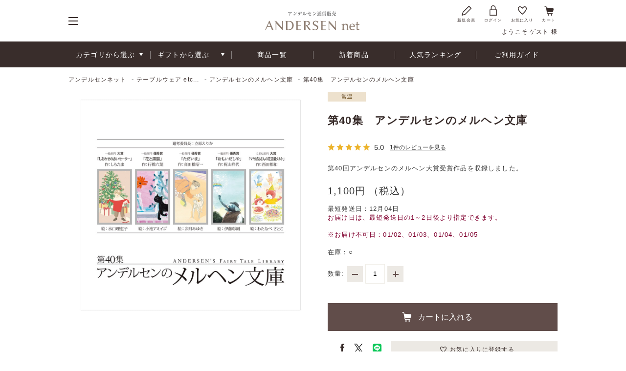

--- FILE ---
content_type: text/html; charset=utf-8
request_url: https://www.andersen-net.jp/shop/g/g321382/
body_size: 18023
content:
<!DOCTYPE html>
<html data-browse-mode="P" lang="ja" xml="ja" xmlns:og="http://ogp.me/ns#" xmlns:fb="http://ogp.me/ns/fb#">
<head>
<meta charset="UTF-8">
<title>【最新刊】第40集　アンデルセンのメルヘン文庫</title>
<link rel="canonical" href="https://www.andersen-net.jp/shop/g/g321382/">


<meta name="description" content="第40回アンデルセンのメルヘン大賞受賞作品を収録しました。">
<meta name="keywords" content="アンデルセン,マーガレットクラブ,記念品,第39集,アンデルセンのメルヘン文庫">

<meta name="wwwroot" content="" />
<meta name="viewport" content="width=1200">
<link rel="stylesheet" href="https://fonts.googleapis.com/css?family=Cormorant+SC">
<link rel="stylesheet" type="text/css" href="https://ajax.googleapis.com/ajax/libs/jqueryui/1.12.1/themes/ui-lightness/jquery-ui.min.css">
<link rel="stylesheet" type="text/css" href="https://maxcdn.bootstrapcdn.com/font-awesome/4.7.0/css/font-awesome.min.css">
<link rel="stylesheet" type="text/css" href="/css/sys/reset.css">
<link rel="stylesheet" type="text/css" href="/css/sys/base.css">
<link rel="stylesheet" type="text/css" href="/css/sys/base_form.css">
<link rel="stylesheet" type="text/css" href="/css/sys/base_misc.css">
<link rel="stylesheet" type="text/css" href="/css/sys/layout.css">
<link rel="stylesheet" type="text/css" href="/css/sys/block_common.css">
<link rel="stylesheet" type="text/css" href="/css/sys/block_customer.css">
<link rel="stylesheet" type="text/css" href="/css/sys/block_goods.css">
<link rel="stylesheet" type="text/css" href="/css/sys/block_order.css?d=20250317">
<link rel="stylesheet" type="text/css" href="/css/sys/block_misc.css">
<link rel="stylesheet" type="text/css" href="/css/usr/base.css">
<link rel="stylesheet" type="text/css" href="/css/usr/layout.css">
<link rel="stylesheet" type="text/css" href="/css/usr/block.css?d=20250902_1">
<link rel="stylesheet" type="text/css" href="/css/usr/page.css?d=20220614_1">
<link rel="stylesheet" type="text/css" href="/css/usr/user.css">
<script src="https://ajax.googleapis.com/ajax/libs/jquery/1.11.1/jquery.min.js"></script>
<script src="https://ajax.googleapis.com/ajax/libs/jqueryui/1.12.1/jquery-ui.min.js"></script>
<script src="/lib/jquery.cookie.js"></script>
<script src="/lib/jquery.balloon.js"></script>
<script src="/lib/goods/jquery.tile.min.js"></script>
<script src="/lib/modernizr-custom.js"></script>
<script src="/lib/jquery.bxslider.min.js"></script>
<script src="/js/sys/common.js"></script>
<script src="/js/sys/search_suggest.js"></script>
<script src="/js/sys/sys.js"></script>
<script src="/js/sys/ui.js"></script>
<script src="/js/usr/user.js?d=20220614_1"></script>
<script src="/lib/jquery.lazyload.min.js"></script>
<link rel="SHORTCUT ICON" href="/favicon.ico">
<!-- etm meta -->
<meta property="etm:device" content="desktop" />
<meta property="etm:page_type" content="goods" />
<meta property="etm:cart_item" content="[]" />
<meta property="etm:attr" content="" />
<meta property="etm:goods_detail" content="{&quot;goods&quot;:&quot;321382&quot;,&quot;category&quot;:&quot;5010&quot;,&quot;name&quot;:&quot;第40集　アンデルセンのメルヘン文庫&quot;,&quot;variation_name1&quot;:&quot;&quot;,&quot;variation_name2&quot;:&quot;&quot;,&quot;item_code&quot;:&quot;321382&quot;,&quot;backorder_fg&quot;:&quot;0&quot;,&quot;s_dt&quot;:&quot;2023/10/02 0:00:00&quot;,&quot;f_dt&quot;:&quot;&quot;,&quot;release_dt&quot;:&quot;&quot;,&quot;regular&quot;:&quot;0&quot;,&quot;set_fg&quot;:&quot;0&quot;,&quot;stock_status&quot;:&quot;1&quot;,&quot;price&quot;:&quot;1100&quot;,&quot;sale_fg&quot;:&quot;false&quot;,&quot;brand&quot;:&quot;andersen&quot;,&quot;brand_name&quot;:&quot;ANDERSEN&quot;,&quot;category_name&quot;:&quot;アンデルセンのメルヘン文庫&quot;,&quot;variation_group&quot;:&quot;&quot;,&quot;jan&quot;:&quot;&quot;,&quot;goods_detail_url&quot;:&quot;https://www.andersen-net.jp/shop/g/g321382/&quot;,&quot;goods_photo_url&quot;:&quot;https://www.andersen-net.jp/img/goods/L/eb_321382_sl.jpg&quot;}" />
<meta property="etm:goods_keyword" content="[{&quot;goods&quot;:&quot;321382&quot;,&quot;stock&quot;:&quot;～&quot;},{&quot;goods&quot;:&quot;321382&quot;,&quot;stock&quot;:&quot;【最新刊】&quot;},{&quot;goods&quot;:&quot;321382&quot;,&quot;stock&quot;:&quot;【最新刊】第40集&quot;},{&quot;goods&quot;:&quot;321382&quot;,&quot;stock&quot;:&quot;1,001円&quot;},{&quot;goods&quot;:&quot;321382&quot;,&quot;stock&quot;:&quot;2&quot;},{&quot;goods&quot;:&quot;321382&quot;,&quot;stock&quot;:&quot;3,000円&quot;},{&quot;goods&quot;:&quot;321382&quot;,&quot;stock&quot;:&quot;314136&quot;},{&quot;goods&quot;:&quot;321382&quot;,&quot;stock&quot;:&quot;318456&quot;},{&quot;goods&quot;:&quot;321382&quot;,&quot;stock&quot;:&quot;321382&quot;},{&quot;goods&quot;:&quot;321382&quot;,&quot;stock&quot;:&quot;4&quot;},{&quot;goods&quot;:&quot;321382&quot;,&quot;stock&quot;:&quot;5010&quot;},{&quot;goods&quot;:&quot;321382&quot;,&quot;stock&quot;:&quot;70&quot;},{&quot;goods&quot;:&quot;321382&quot;,&quot;stock&quot;:&quot;90テーブルウェア&quot;},{&quot;goods&quot;:&quot;321382&quot;,&quot;stock&quot;:&quot;AND&quot;},{&quot;goods&quot;:&quot;321382&quot;,&quot;stock&quot;:&quot;ANDERSEN&quot;},{&quot;goods&quot;:&quot;321382&quot;,&quot;stock&quot;:&quot;ID&quot;},{&quot;goods&quot;:&quot;321382&quot;,&quot;stock&quot;:&quot;ORDER&quot;},{&quot;goods&quot;:&quot;321382&quot;,&quot;stock&quot;:&quot;SENO&quot;},{&quot;goods&quot;:&quot;321382&quot;,&quot;stock&quot;:&quot;あん&quot;},{&quot;goods&quot;:&quot;321382&quot;,&quot;stock&quot;:&quot;アンデルセン&quot;},{&quot;goods&quot;:&quot;321382&quot;,&quot;stock&quot;:&quot;アンデルセングループ&quot;},{&quot;goods&quot;:&quot;321382&quot;,&quot;stock&quot;:&quot;アンデルセンネット&quot;},{&quot;goods&quot;:&quot;321382&quot;,&quot;stock&quot;:&quot;アンデルセンのメルヘン文庫&quot;},{&quot;goods&quot;:&quot;321382&quot;,&quot;stock&quot;:&quot;くりす&quot;},{&quot;goods&quot;:&quot;321382&quot;,&quot;stock&quot;:&quot;こども&quot;},{&quot;goods&quot;:&quot;321382&quot;,&quot;stock&quot;:&quot;スイ&quot;},{&quot;goods&quot;:&quot;321382&quot;,&quot;stock&quot;:&quot;タルト&quot;},{&quot;goods&quot;:&quot;321382&quot;,&quot;stock&quot;:&quot;ツリー&quot;},{&quot;goods&quot;:&quot;321382&quot;,&quot;stock&quot;:&quot;デンマーク&quot;},{&quot;goods&quot;:&quot;321382&quot;,&quot;stock&quot;:&quot;のみ&quot;},{&quot;goods&quot;:&quot;321382&quot;,&quot;stock&quot;:&quot;パーティ&quot;},{&quot;goods&quot;:&quot;321382&quot;,&quot;stock&quot;:&quot;マス&quot;},{&quot;goods&quot;:&quot;321382&quot;,&quot;stock&quot;:&quot;メルヘン&quot;},{&quot;goods&quot;:&quot;321382&quot;,&quot;stock&quot;:&quot;メルヘン文庫&quot;},{&quot;goods&quot;:&quot;321382&quot;,&quot;stock&quot;:&quot;夏の&quot;},{&quot;goods&quot;:&quot;321382&quot;,&quot;stock&quot;:&quot;絵本&quot;},{&quot;goods&quot;:&quot;321382&quot;,&quot;stock&quot;:&quot;広島&quot;},{&quot;goods&quot;:&quot;321382&quot;,&quot;stock&quot;:&quot;購入&quot;},{&quot;goods&quot;:&quot;321382&quot;,&quot;stock&quot;:&quot;女の子&quot;},{&quot;goods&quot;:&quot;321382&quot;,&quot;stock&quot;:&quot;常温&quot;},{&quot;goods&quot;:&quot;321382&quot;,&quot;stock&quot;:&quot;送料&quot;},{&quot;goods&quot;:&quot;321382&quot;,&quot;stock&quot;:&quot;第39回アンデルセンのメルヘン大賞受賞作品を収録しました。&quot;},{&quot;goods&quot;:&quot;321382&quot;,&quot;stock&quot;:&quot;第39集&quot;},{&quot;goods&quot;:&quot;321382&quot;,&quot;stock&quot;:&quot;第40回アンデルセンのメルヘン大賞受賞作品を収録しました。&quot;},{&quot;goods&quot;:&quot;321382&quot;,&quot;stock&quot;:&quot;第40集&quot;},{&quot;goods&quot;:&quot;321382&quot;,&quot;stock&quot;:&quot;店舗&quot;},{&quot;goods&quot;:&quot;321382&quot;,&quot;stock&quot;:&quot;童話&quot;},{&quot;goods&quot;:&quot;321382&quot;,&quot;stock&quot;:&quot;文庫&quot;},{&quot;goods&quot;:&quot;321382&quot;,&quot;stock&quot;:&quot;毎日&quot;}]" />
<meta property="etm:goods_event" content="[{&quot;event&quot;:&quot;itemlist&quot;,&quot;name&quot;:&quot;ITEM LIST&quot;,&quot;goods&quot;:&quot;321382&quot;}]" />
<meta property="etm:goods_genre" content="[{&quot;genre&quot;:&quot;2020&quot;,&quot;name&quot;:&quot;1,001円 ～ 3,000円&quot;,&quot;goods&quot;:&quot;321382&quot;}]" />


<!-- Facebooktag -->
<meta name="facebook-domain-verification" content="pa3gmphf45sm1nmy28ukiesrg2hyjh" />
<!-- End Facebooktag -->






<script src="/js/sys/goods_ajax_cart_detail.js"></script>






<script src="/js/sys/goods_ajax_quickview.js"></script>
<meta property="ecb:GATrackingCode" content="UA-2055498-12">
<!-- Global site tag (gtag.js) - Google Analytics -->
<script async src="https://www.googletagmanager.com/gtag/js?id=UA-2055498-12"></script>
<script>
  window.dataLayer = window.dataLayer || [];
  function gtag(){dataLayer.push(arguments);}
  gtag('js', new Date());

  gtag('config', 'UA-2055498-12');



</script>

<meta property="og:title" content="第40集　アンデルセンのメルヘン文庫">
<meta property="og:description" content="第40回アンデルセンのメルヘン大賞受賞作品を収録しました。">
<meta property="og:url" content="https://www.andersen-net.jp/shop/g/g321382/">
<meta property="og:image" content="https://www.andersen-net.jp/img/goods/S/eb_321382_sl.jpg">
<meta property="og:site_name" content="アンデルセンのパン通販サイト　アンデルセンネット">
<meta property="og:type" content="website">


<meta property="og:locale" content="ja_JP">





</head>
<body class="page-goods" >



<div class="wrapper">
	
	<!-- <h1 class="optimaized-h1 container">第40集　アンデルセンのメルヘン文庫 </h1> -->

	
		
				<header id="header" class="pane-header">
  <div class="container">
    <div class="block-header-menu"><span></span><span></span><span></span></div>
    <div class="block-header-logo"><a class="block-header-logo--link" href="/shop/"><img class="block-header-logo--img" alt="アンデルセン通信販売　ANDERSEN net アンデルセンネット" src="/img/usr/common/sitelogo.png" width="193" height="39" loading="lazy"></a> </div>
    <div class="block-headernav">
      <ul class="block-headernav--item-list">
        <li><a href="/shop/customer/entry.aspx"><span class="block-headernav--icon"><img src="/img/usr/common/ico_entry.png" alt="新規会員" width="20" height="20" loading="lazy"></span>新規会員</a></li>
        <li><a href="/shop/customer/menu.aspx"><span class="block-headernav--icon"><img src="/img/usr/common/ico_login.png" alt="ログイン" width="15" height="21" loading="lazy"></span>ログイン</a></li>
        <li><a href="/shop/customer/bookmark.aspx"><span class="block-headernav--icon"><img src="/img/usr/common/ico_bookmark.png" alt="お気に入り" width="18" height="17" loading="lazy"></span>お気に入り</a></li>
        <li><a href="/shop/cart/cart.aspx"><span class="block-headernav--cart-count js-cart-count"></span><span class="block-headernav--icon"><img src="/img/usr/common/ico_cart.png" alt="カート" width="19" height="20" loading="lazy"></span>カート</a></li>
      </ul>
      <div class="block-headernav--welcome">ようこそ ゲスト 様</div>
    </div>
  </div>
</header>

				
					<nav class="pane-globalnav" style="top: 85px;">
  <div class="container">
    <div class="block-globalnav">
      <ul class="block-globalnav--item-list">
        <li class="js-animation-megamenu-hover"> <a href="#">カテゴリから選ぶ</a>
          <div class="block-globalnav-menu js-submenu-hover" style="display: none;">
          <!--<div class="js-dynamic-category" data-category="0"></div>-->
            <div class="block-globalnav-menu--freespace">
              <ul class="block-globalnav-menu--freespace-category">
                <li> <a href="/shop/c/c10/"> <img src="/img/usr/gnav/cate_bread.jpg" alt="BREAD" width="235" height="235" loading="lazy">
                  <div>
                    <p><strong>BREAD</strong>パン</p>
                  </div>
                  </a> </li>
                <li> <a href="/shop/c/c20/"> <img src="/img/usr/gnav/cate_sweets.jpg" alt="SWEETS" width="235" height="235" loading="lazy">
                  <div>
                    <p><strong>SWEETS</strong>スイーツ</p>
                  </div>
                  </a> </li>
                <li> <a href="/shop/c/c30/"> <img src="/img/usr/gnav/cate_delicatessen.jpg" alt="DELICATESSEN" width="235" height="235" loading="lazy">
                  <div>
                    <p><strong>DELICATESSEN</strong>デリカテッセン</p>
                  </div>
                  </a> </li>
                <li class="block-globalnav-menu--mini">
                  <ul>
                    <li> <a href="/shop/c/c40/"> <img src="/img/usr/gnav/cate_drink.jpg" alt="DRINK" width="235" height="71" loading="lazy">
                      <div>
                        <p><strong>DRINK</strong>ドリンク</p>
                      </div>
                      </a> </li>
                    <li> <a href="/shop/c/c50/"> <img src="/img/usr/gnav/cate_others.jpg" alt="OTHERS" width="235" height="71" loading="lazy">
                      <div>
                        <p><strong>OTHERS</strong>テーブルウェア<br>
                          etc.</p>
                      </div>
                      </a> </li>
                    <li> <a href="/shop/c/c60/"> <img src="/img/usr/gnav/cate_farmfresh.jpg" alt="DIRECT SHIPMENT" width="235" height="71" loading="lazy">
                      <div>
                        <p><strong>DIRECT<br>
                          SHIPMENT</strong>直送商品</p>
                      </div>
                      </a> </li>
                  </ul>
                </li>
              </ul>
            </div>
          </div>
        </li>
        <li class="js-animation-megamenu-hover"> <a href="#">ギフトから選ぶ</a>
          <div class="block-globalnav-menu js-submenu-hover" style="display: none;">
            <div class="block-globalnav-menu--freespace">
              <ul class="block-globalnav-menu--freespace-genre">
                <li> <a href="/shop/r/r1010/"> <img src="/img/usr/gnav/genre_bread.jpg" alt="BREAD GIFT" width="320" height="107" loading="lazy">
                  <div>
                    <p><strong>BREAD GIFT</strong>パンギフト</p>
                  </div>
                  </a> </li>
                <li> <a href="/shop/r/r1020/"> <img src="/img/usr/gnav/genre_sweets.jpg" alt="SWEETS GIFT" width="320" height="107" loading="lazy">
                  <div>
                    <p><strong>SWEETS<br>
                      GIFT</strong>スイーツギフト</p>
                  </div>
                  </a> </li>
                <li> <a href="/shop/r/r1030/"> <img src="/img/usr/gnav/genre_delicatessen.jpg" alt="DELICATESSEN GIFT" width="320" height="107" loading="lazy">
                  <div>
                    <p><strong>DELICATESSEN<br>
                      GIFT</strong>デリカテッセンギフト</p>
                  </div>
                  </a> </li>
                <li> <a href="/shop/r/r1050/"> <img src="/img/usr/gnav/genre_personal.jpg" alt="PERSONAL GIFT" width="320" height="107" loading="lazy">
                  <div>
                    <p><strong>PERSONAL<br>
                      GIFT</strong>内祝いギフト</p>
                  </div>
                  </a> </li>
                <li> <a href="/shop/r/r1040/"> <img src="/img/usr/gnav/genre_wine-drink.jpg" alt="WINE&amp;DRINK GIFT" width="320" height="107" loading="lazy">
                  <div>
                    <p><strong>WINE&amp;<br>
                      DRINK GIFT</strong>ワイン＆ドリンクギフト</p>
                  </div>
                  </a> </li>
                <li> <a href="/shop/r/r1060/"> <img src="/img/usr/gnav/genre_fresh.jpg" alt="DIRECT SHIPMENT" width="320" height="107" loading="lazy">
                  <div>
                    <p><strong>DIRECT SHIPMENT</strong>直送商品</p>
                  </div>
                  </a> </li>
              </ul>
            </div>
          </div>
        </li>
        <li> <a href="/shop/e/eitemlist/">商品一覧</a> </li>
        <li> <a href="/shop/e/enewitems/">新着商品</a> </li>
        <li> <a href="/shop/e/egranking/">人気ランキング</a> </li>
        <li> <a href="/shop/pages/guide_flow.aspx">ご利用ガイド</a> </li>
      </ul>
    </div>
  </div>
</nav>
<!-- .pane-globalnav -->
<nav class="block-header-menu--wrap">
  <div class="block-header-menu--body">
    <ul>
      <li>
        <p class="block-header-menu--body--stit">HOME</p>
        <p><a href="/shop/default.aspx">ホーム</a></p>
        <p class="block-header-menu--body--stit">CONCEPT</p>
        <p><a href="/shop/pages/concept.aspx">アンデルセンネットの想い</a></p>
        <p class="block-header-menu--body--stit">ORDER</p>
        <p><a href="/shop/pages/guide_flow.aspx">ご利用ガイド</a></p>
        <p><a href="/shop/pages/gift_service.aspx">ギフトサービスについて</a></p>
        <p><a href="/shop/pages/eat.aspx">冷凍で届くパンの<br>
          お召し上がり方</a></p>
        <p><a href="/shop/pages/guide_shipping.aspx">送料・お届け温度帯について</a></p>
        <p><a href="/shop/pages/guide_pay.aspx">お支払い方法について</a></p>
      </li>
      <li>
        <p class="block-header-menu--body--stit">FEATURE</p>
        <!-- <p><a href="/shop/pages/aoyama.aspx">青山アンデルセン</a></p> -->
        <p><a href="/shop/e/efarm/">アンデルセンファーム</a></p>
        <p class="block-header-menu--body--stit">ITEM</p>
        <p><a href="/shop/c/c10/">パン</a></p>
        <p><a href="/shop/c/c20/">スイーツ</a></p>
        <p><a href="/shop/c/c30/">デリカテッセン</a></p>
        <p><a href="/shop/c/c40/">ドリンク</a></p>
        <p><a href="/shop/c/c50/">テーブルウェア etc.</a></p>
        <p><a href="/shop/c/c60/">直送商品</a></p>
        <p><a href="/shop/e/eitemlist/">商品一覧</a></p>
        <p><a href="/shop/e/enewitems/">新着商品</a></p>
        <p><a href="/shop/e/egranking/">人気ランキング</a></p>
      </li>
      <li>
        <p class="block-header-menu--body--stit">GIFT</p>
        <p><a href="/shop/r/r1010/">パンギフト</a></p>
        <p><a href="/shop/r/r1020/">スイーツギフト</a></p>
        <p><a href="/shop/r/r1030/">デリカテッセンギフト</a></p>
        <p><a href="/shop/r/r1040/">ワイン＆ドリンクギフト</a></p>
        <p><a href="/shop/r/r1050/">内祝いギフト</a></p>
        <p><a href="/shop/r/r1060/">直送商品</a></p>
        <!-- <p><a href="/shop/r/r1098/">サマーギフトカタログ掲載商品</a></p> -->
        <!-- <p><a href="/shop/r/r1099/">【期間限定】8,000円以上送料無料商品</a></p> -->
        <p class="block-header-menu--body--stit">PRICE</p>
        <p><a href="/shop/r/r2010/">～1,000円</a></p>
        <p><a href="/shop/r/r2020/">1,001円～3,000円</a></p>
        <p><a href="/shop/r/r2030/">3,001円～5,000円</a></p>
        <p><a href="/shop/r/r2040/">5,001円～10,000円</a></p>
        <p><a href="/shop/r/r2050/">10,001円～</a></p>
        <p><a href="/shop/r/r2060/">送料込商品</a></p>
      </li>
      <li>
        <p class="block-header-menu--body--stit">FAQ</p>
        <p><a href="/shop/pages/guide_qa.aspx">よくあるご質問</a></p>
        <p><a href="/shop/contact/contact.aspx">お問い合わせ</a></p>
        <p class="block-header-menu--body--stit">COMPANY</p>
        <p><a href="https://www.andersen-group.jp/group/andersen.html" target="_blank">会社概要</a></p>
        <p><a href="/shop/pages/privacy.aspx">プライバシーポリシー</a></p>
        <p><a href="/shop/pages/law.aspx">特定商取引法に基づく表示</a></p>
        <p>　</p>
        <p><a href="https://www.andersen.co.jp/hiroshima/" target="_blank" class="on-link">広島アンデルセン</a></p>
        <p><a href="https://www.andersen.co.jp/" target="_blank" class="on-link">アンデルセン</a></p>
        <p><a href="https://www.andersen-group.jp/" target="_blank" class="on-link">アンデルセングループ</a></p>
      </li>
    </ul>
  </div>
</nav> 

				
		
	

	
<div class="pane-topic-path">
	<div class="container">
		<div class="block-topic-path">
	<ul class="block-topic-path--list" id="bread-crumb-list">
		<li class="block-topic-path--category-item block-topic-path--item__home" itemscope itemtype="https://schema.org/ListItem" itemprop="itemListElement">
	<a href="https://www.andersen-net.jp/shop/" itemprop="item">
		<span itemprop="name">アンデルセンネット</span>
	</a>
</li>
<li class="block-topic-path--category-item" itemscope itemtype="https://schema.org/ListItem" itemprop="itemListElement">
	-
<a href="/shop/c/c50/" itemprop="item">
<span itemprop="name">テーブルウェア etc...</span>
</a>
</li>
<li class="block-topic-path--category-item" itemscope itemtype="https://schema.org/ListItem" itemprop="itemListElement">
	-
<a href="/shop/c/c5010/" itemprop="item">
<span itemprop="name">アンデルセンのメルヘン文庫</span>
</a>
</li>
<li class="block-topic-path--category-item block-topic-path--item__current" itemscope itemtype="https://schema.org/ListItem" itemprop="itemListElement">
	-
<a href="/shop/g/g321382/" itemprop="item">
<span itemprop="name">第40集　アンデルセンのメルヘン文庫</span>
</a>
</li>

	</ul>

</div>
	</div>
</div>
<div class="pane-contents">
<div class="container">

<div class="pane-left-menu">
<div id="block_of_leftmenu_top" class="block-left-menu-top">


		<div class="block-left-menu-search">
  <form name="frmSearch" method="get" action="/shop/goods/search.aspx">
    <input type="hidden" name="search" value="x">
    <input class="block-left-menu-search--keyword js-suggest-search" type="text" value="" tabindex="1" id="keyword" placeholder="キーワード" title="キーワード" name="keyword" data-suggest-submit="on" autocomplete="off">
    <button class="block-left-menu-search--submit btn btn-default" type="submit" tabindex="1" name="search" value="search"><img src="/img/usr/common/ico_go.png" alt="" width="22" height="22" loading="lazy"></button>
  </form>
</div>
<br />

<!--　通常 -->
<!--
<div><a href="/shop/pages/guide_shipping.aspx"><img src="/img/usr/side/bnr_shipping.png" alt="同一温度帯3,500円以上のご利用で送料550円（クール便 +330円）北海道・沖縄は +1,100円" width="250" height="84" loading="lazy"></a></div>
-->


<!--　送料優待 -->
<div><a href="/shop/pages/guide_shipping.aspx"><img src="/img/usr/side/bnr_shipping_free_10000.png" alt="【同一温度帯3,500円以上のご利用が対象】送料550円（クール便は+330円）【同一温度帯10,000円以上のご利用が対象】全国一律送料無料。いずれも北海道・沖縄は ＋1,100円"></a></div>


<!--　SUMMER特典 -->
<!--
<div><a href="/shop/pages/guide_shipping.aspx"><img src="/img/usr/side/bnr_shipping_sg2025.png" alt="【同一温度帯3,500円以上のご利用が対象】送料500円（クール便は+330円）【同一温度帯9,000円以上のご利用が対象】全国一律送料無料。いずれも北海道・沖縄は ＋1,100円" width="500" height="304" loading="lazy"></a></div>
-->

<!--　WINTER特典 -->
<!--
<div><a href="/shop/pages/guide_shipping.aspx"><img src="/img/usr/side/bnr_shipping_wg2025.png" alt="【同一温度帯3,500円以上のご利用が対象】送料500円（クール便は+330円）【同一温度帯8,000円以上のご利用が対象】全国一律送料無料。いずれも北海道・沖縄は ＋1,100円" width="500" height="304" loading="lazy"></a></div>
-->


<!--<div style="margin-bottom:10px;"><img src="/img/usr/side/180_70_red5_190905_2.jpg" alt="キャッシュレスでお支払いのお客様に5%還元"></div> -->
<!--<div style="border:1px solid #efede7; padding:10px;">
<strong>謹んで台風による災害へのお見舞いを申し上げます</strong><br />
<br />
被災された皆さまに、心よりお見舞い申し上げます。1日も早い復旧復興をお祈り申し上げます。<br />
&nbsp;
<div style="text-align: right;">株式会社広島アンデルセン</div>

<div style="text-align: right;">代表取締役　社長執行役員<br />
礒部 進也</div>
</div>-->


</div>
<div id="block_of_categorytree" class="block-category-tree">
<!-- <h2 class="block-category-tree--header"><a href="/shop/e/esearch/"><strong>BREAD SEARCH</strong>お好みのパンを探す</a></h2> -->
<ul class="block-category-tree--items block-category-tree--level-1">

	<li class="block-category-tree--item">


	<a href="/shop/c/c10/"><figure class="img-center block-category-tree--image"><img src="/img/category/3/10.png" alt="パン" width="25" height="25" loading="lazy"></figure><span><strong>BREAD</strong>パン</span></a>

	<ul class="block-category-tree--items block-category-tree--level-2">

	<li class="block-category-tree--item">


	<a href="/shop/c/c1060/"><span><strong>BREAD SET</strong>パンセット</span></a>

	
	</li>

	<li class="block-category-tree--item">


	<a href="/shop/c/c1080/"><span><strong>BREAD LIST</strong>パン単品</span></a>

	
	</li>

	<li class="block-category-tree--item">


	<a href="https://www.andersen-net.jp/shop/e/estollen/"><span><strong></strong>シュトレン</span></a>

	
	</li>

</ul>

	</li>

	<li class="block-category-tree--item">


	<a href="/shop/c/c20/"><figure class="img-center block-category-tree--image"><img src="/img/category/3/20.png" alt="スイーツ" width="25" height="25" loading="lazy"></figure><span><strong>SWEETS</strong>スイーツ</span></a>

	<ul class="block-category-tree--items block-category-tree--level-2">

	<li class="block-category-tree--item">


	<a href="/shop/c/c2010/"><span><strong>COOKIES</strong>クッキーシリーズ</span></a>

	
	</li>

	<li class="block-category-tree--item">


	<a href="/shop/c/c2020/"><span><strong>CAKE &amp; BAKED SWEETS</strong>ケーキ＆焼菓子</span></a>

	
	</li>

	<li class="block-category-tree--item">


	<a href="/shop/c/c2030/"><span><strong>GELATO</strong>ジェラート</span></a>

	
	</li>

</ul>

	</li>

	<li class="block-category-tree--item">


	<a href="/shop/c/c30/"><figure class="img-center block-category-tree--image"><img src="/img/category/3/30.png" alt="デリカテッセン" width="25" height="25" loading="lazy"></figure><span><strong>DELICATESSEN</strong>デリカテッセン</span></a>

	<ul class="block-category-tree--items block-category-tree--level-2">

	<li class="block-category-tree--item">


	<a href="/shop/c/c3010/"><span><strong>DELICATESSEN</strong>デリカテッセン</span></a>

	
	</li>

	<li class="block-category-tree--item">


	<a href="/shop/c/c3020/"><span><strong>JAM&amp;BUTTER</strong>ジャム＆バター</span></a>

	
	</li>

</ul>

	</li>

	<li class="block-category-tree--item">


	<a href="/shop/c/c40/"><figure class="img-center block-category-tree--image"><img src="/img/category/3/40.png" alt="ドリンク" width="25" height="25" loading="lazy"></figure><span><strong>DRINK</strong>ドリンク</span></a>

	<ul class="block-category-tree--items block-category-tree--level-2">

	<li class="block-category-tree--item">


	<a href="/shop/c/c4010/"><span><strong>WINE</strong>ワイン・シードル・ビール</span></a>

	
	</li>

	<li class="block-category-tree--item">


	<a href="/shop/c/c4020/"><span><strong>JUICE</strong>ジュース・コーヒー・紅茶</span></a>

	
	</li>

</ul>

	</li>

	<li class="block-category-tree--item">


	<a href="/shop/c/c50/"><figure class="img-center block-category-tree--image"><img src="/img/category/3/50.png" alt="テーブルウェア etc..." width="25" height="25" loading="lazy"></figure><span><strong>OTHERS</strong>テーブルウェア etc...</span></a>

	<ul class="block-category-tree--items block-category-tree--level-2">

	<li class="block-category-tree--item__open">


	<a href="/shop/c/c5010/"><span><strong>ANDERSEN&#39;S FAIRY TALE LIBRARY</strong>アンデルセンのメルヘン文庫</span></a>

	
	</li>

	<li class="block-category-tree--item">


	<a href="/shop/c/c5020/"><span><strong>TABLEWARE</strong>堀井和子さんテーブルウェア</span></a>

	
	</li>

	<li class="block-category-tree--item">


	<a href="/shop/c/c5025/"><span><strong>CANDLE</strong>キャンドル</span></a>

	
	</li>

	<li class="block-category-tree--item">


	<a href="/shop/c/c5030/"><span><strong>FLOWER GIFT</strong>フラワーギフト</span></a>

	
	</li>

	<li class="block-category-tree--item">


	<a href="/shop/c/c5040/"><span><strong>OTHERS</strong>その他</span></a>

	
	</li>

</ul>

	</li>

	<li class="block-category-tree--item">


	<a href="/shop/c/c60/"><figure class="img-center block-category-tree--image"><img src="/img/category/3/60.png" alt="直送商品" width="25" height="25" loading="lazy"></figure><span><strong>DIRECT SHIPMENT</strong>直送商品</span></a>

	
	</li>

</ul>


</div>
<div id="block_of_genretree" class="block-genre-tree">

<ul class="block-genre-tree--items block-genre-tree--level1">

	<li class="block-genre-tree--item">


	<a href="/shop/r/r10/"><figure class="img-center block-genre-tree--image"><img src="/img/genre/3/10.png" alt="ウインターギフト 2025" width="25" height="25" loading="lazy"></figure><span>ウインターギフト 2025</span></a>

	<ul class="block-genre-tree--items block-genre-tree--level2">

	<li class="block-genre-tree--item">


	<a href="/shop/r/r1010/"><span>パンギフト</span></a>

	
	</li>
	<li class="block-genre-tree--item">


	<a href="/shop/r/r1020/"><span>スイーツギフト</span></a>

	
	</li>
	<li class="block-genre-tree--item">


	<a href="/shop/r/r1030/"><span>デリカテッセンギフト</span></a>

	
	</li>
	<li class="block-genre-tree--item">


	<a href="/shop/r/r1040/"><span>ワイン＆ドリンクギフト</span></a>

	
	</li>
	<li class="block-genre-tree--item">


	<a href="/shop/r/r1050/"><span>内祝いギフト</span></a>

	
	</li>
	<li class="block-genre-tree--item">


	<a href="/shop/c/c60/"><span>直送商品</span></a>

	
	</li>
	<li class="block-genre-tree--item">


	<a href="https://www.andersen-net.jp/shop/e/estollen/"><span>シュトレンギフト</span></a>

	
	</li>
	<li class="block-genre-tree--item">


	<a href="/shop/r/r1084/"><span>フラワーギフト</span></a>

	
	</li>
	<li class="block-genre-tree--item">


	<a href="/shop/r/r1097/"><span>最短発送可能な商品を集めました</span></a>

	
	</li>
</ul>

	</li>
	<li class="block-genre-tree--item">


	<a href="/shop/r/r20/"><figure class="img-center block-genre-tree--image"><img src="/img/genre/3/20.png" alt="価格・送料から選ぶ" width="25" height="25" loading="lazy"></figure><span>価格・送料から選ぶ</span></a>

	<ul class="block-genre-tree--items block-genre-tree--level2">

	<li class="block-genre-tree--item">


	<a href="/shop/r/r2010/"><span>～ 1,000円</span></a>

	
	</li>
	<li class="block-genre-tree--item">


	<a href="/shop/r/r2020/"><span>1,001円 ～ 3,000円</span></a>

	
	</li>
	<li class="block-genre-tree--item">


	<a href="/shop/r/r2030/"><span>3,001円 ～ 5,000円</span></a>

	
	</li>
	<li class="block-genre-tree--item">


	<a href="/shop/r/r2040/"><span>5,001円 ～ 10,000円</span></a>

	
	</li>
	<li class="block-genre-tree--item">


	<a href="/shop/r/r2050/"><span>10,001円 ～</span></a>

	
	</li>
	<li class="block-genre-tree--item">


	<a href="/shop/r/r2060/"><span>送料込</span></a>

	
	</li>
</ul>

	</li>
	<li class="block-genre-tree--item">


	<a href="https://www.andersen-net.jp/shop/r/r4010/"><figure class="img-center block-genre-tree--image"><img src="/img/genre/3/40.png" alt="温度帯から選ぶ" width="25" height="25" loading="lazy"></figure><span>温度帯から選ぶ</span></a>

	<ul class="block-genre-tree--items block-genre-tree--level2">

	<li class="block-genre-tree--item">


	<a href="/shop/r/r4010/"><span>常温</span></a>

	
	</li>
	<li class="block-genre-tree--item">


	<a href="/shop/r/r4020/"><span>冷蔵</span></a>

	
	</li>
	<li class="block-genre-tree--item">


	<a href="/shop/r/r4030/"><span>冷凍</span></a>

	
	</li>
</ul>

	</li>
</ul>


</div>
<div id="block_of_leftmenu_middle" class="block-left-menu-middle">


		


</div>
<div id="block_of_leftmenu_bottom" class="block-left-menu-bottom">


		<ul class="block-left-menu--bnner">
  <li><a href="/shop/r/r70/"><img src="/img/usr/side/bnr_outlet.jpg" alt="OUTLET　アウトレット商品" width="250" height="76" loading="lazy"></a></li>
  <li><a href="/shop/e/efarm/"><img src="/img/usr/side/bnr_andersenfarm_honey.jpg" alt="アンデルセンファーム" width="250" height="76" loading="lazy"></a></li>
  <li><a href="https://www.andersen.co.jp/hiroshima/" target="_blank"><img src="/img/usr/side/bnr_hiroshima.png" alt="広島アンデルセン" width="250" height="76" loading="lazy"></a></li>

  <!-- <li><a href="https://my.ebook5.net/andersen-net/wg2024/" target="_blank"><img src="/img/usr/side/bnr_catalog_wg2024.png" alt="ウインターギフト2024 デジタルカタログ" width="250" height="76" loading="lazy"></a></li> -->
  <!-- <li><a href="/shop/t/t1188/"><img src="/img/usr/monitor/wgpresent2023/side_bnr_wgpresent2023.png" alt="アンケートに答えてプレゼントをもらおう！（抽選で5名様）" width="500" height="210" loading="lazy"></a></li> -->
  <!-- <li><a href="/shop/t/t1262/"><img src="/img/usr/monitor/sgpresent2023/side_bnr_sgpresent2023.png" alt="アンケートに答えてプレゼントをもらおう！（抽選で5名様）" width="250" height="76" loading="lazy"></a></li> -->
  <!-- <li><a href="/shop/g/g314271/"><img src="/img/usr/side/bnr_hexencontest.png" alt="ヘクセンハウスコンテスト" width="250" height="76" loading="lazy"></a></li> -->
  <!-- <li><a href="/shop/t/t1058/"><img src="/img/usr/monitor/wgpresent2020/side_bnr_wgpresent2020.png" alt="アンケートに答えてクリスマスプレゼントをもらっちゃおう" width="250" height="76" loading="lazy"></a></li> -->
  <!-- <li><a href="/shop/r/r5010/"><img src="/img/usr/side/side_bnr_iskrone.jpg" alt="アイスクローネプレゼントキャンペーン" width="250" height="76" loading="lazy"></a></li> -->
  <!-- <li><a href="/shop/pages/wgcampaign2019.aspx"><img src="/img/usr/monitor/side_bnr_wgcampaign.jpg" alt="クリスマスの食卓フォトコンテスト" width="250" height="76" loading="lazy"></a></li> -->
  <!-- <li><a href="/shop/pages/aoyama.aspx"><img src="/img/usr/side/banner02.jpg" alt="青山アンデルセン" width="250" height="76" loading="lazy"></a></li> -->
</ul>
<div class="block-left-menu--sns">
  <h2>OFFICIAL SNS</h2>
  <ul>
    <li><a href="https://www.facebook.com/andersennet/" target="_blank"><img src="/img/usr/side/ico_facebook.png" alt="Facebook" width="11" height="23" loading="lazy"></a></li>
    <li><a href="https://www.instagram.com/andersennet/" target="_blank"><img src="/img/usr/side/ico_instagram.png" alt="Instagram" width="23" height="23" loading="lazy"></a></li>
    <li><a href="https://lin.ee/ihUzVtIf" target="_blank"><img src="/img/usr/side/ico_line.png" alt="LINE" width="46" height="46" loading="lazy"></a></li>
  </ul>
</div>



</div>



</div>

<main class="pane-main">


	<style>
.block-pagecategory-subcategory-list--category-body{padding-bottom:2em;}
.img-center {margin-bottom: 1em;}
</style>


<div class="block-goods-detail">
	<div class="pane-goods-header">

		<div class="block-goods-detail--promotion-freespace">
			
		</div>

		<input type="hidden" value="" id="hidden_variation_group">
		<input type="hidden" value="0" id="variation_design_type">
		<input type="hidden" value="321382" id="hidden_goods">
		<input type="hidden" value="第40集　アンデルセンのメルヘン文庫" id="hidden_goods_name">
		<input type="hidden" value="4f1c5790b420907590e3aff8da895858f83044f4c0917a87263a52dfb2e7be71" id="js_crsirefo_hidden">
		
		<script type="text/javascript">
		var crsirefo_jscart = "";
		</script>
		

	</div>
	<div class="pane-goods-left-side" id="gallery">
		
		<div class="block-src-l block-goods-main01">
			<ul>
				<li>

					<a href="/img/goods/L/eb_321382_sl.jpg" name="321382" title="第40集　アンデルセンのメルヘン文庫" class="js-lightbox-gallery-info01">

						<figure><img src="/img/goods/L/eb_321382_sl.jpg" alt="第40集　アンデルセンのメルヘン文庫" class="block-src-l--image" width="500" height="500" loading="lazy"></figure>

					</a>

				</li>

			</ul>
		</div>	


		<div class="block-goods-gallery block-goods-thumbnail01">
			<ul>
				<li class="block-goods-gallery--src-l">

		  			<a href="" name="321382" title="第40集　アンデルセンのメルヘン文庫">

			  			<figure class="img-center"><img src="/img/goods/L/eb_321382_sl.jpg" alt="第40集　アンデルセンのメルヘン文庫" class="block-src-l--image" width="106" height="106" loading="lazy"></figure>

					</a>

				</li>

			</ul>
		</div>

	</div>
	<div class="pane-goods-right-side">
		<script language="javascript">
          function qty_spin(qtyname,type){
            var qtyval;
            qtyval = document.frm[''+qtyname].value;
            if(isNaN(qtyval)){
              qtyval = 0;
            }
            else{
              qtyval = Math.floor(qtyval);
              if (type == 'p'){
                qtyval++;
              }
              else{
                qtyval--;
              }
            }
            if(qtyval < 0 ){
              qtyval = 0;
            }
            else if(qtyval > 999){
              qtyval = 999;
            }
            document.frm['' + qtyname].value = qtyval;
          }
		</script>
	<form name="frm" method="GET" action="/shop/cart/cart.aspx">



		<ul class="block-goods-sns">
			<li class="block-goods-sns--facebook"><a href="https://www.andersen-net.jp/shop/g/g321382/"><img src="/img/usr/side/ico_facebook.png" alt="facebook" width="8" height="18" loading="lazy"></a></li>
			<li class="block-goods-sns--x"><a href="https://www.andersen-net.jp/shop/g/g321382/"><img src="/img/usr/side/ico_x.png" alt="x" width="22" height="18" loading="lazy"></a></li>
			<li class="block-goods-sns--line"><a href="https://social-plugins.line.me/lineit/share?url=https://www.andersen-net.jp/shop/g/g321382/"><img src="/img/usr/side/ico_line.png" alt="Line" loading="lazy"></a></li>
		</ul>




		<div class="block-icon">
			
			
			
			
			
			<span class="block-icon--src6"><img src="/img/icon/jouon.gif" alt="JOUON" width="78" height="20" loading="lazy"></span>
			
			
			
		</div>



		<div class="block-goods-comment" id="spec_goods_comment">第40回アンデルセンのメルヘン大賞受賞作品を収録しました。</div>

		<div class="block-goods-name">
			<h1 class="h1 block-goods-name--text js-enhanced-ecommerce-goods-name">第40集　アンデルセンのメルヘン文庫</h1>
		</div>
		<div class="block-goods-price">

	
			<div class="block-goods-price--price">1,100円
				<span class="block-goods-price--tax">（税込）</span>
			</div>
	

			
		</div>

	
		<div class="block-goods-available-date">最短発送日：12月04日</div>
		<div class="block-goods-available-date-message">お届け日は、最短発送日の1～2日後より指定できます。</div>
	


		<div class="block-goods-available-date-message">※お届け不可日：01/02、01/03、01/04、01/05</div>


		<div class="block-goods-stock">在庫：○</div>


		<div class="block-goods--quantity"> <span class="small_">数量: </span> <img src="/img/sys/spinminus.gif" onclick="qty_spin('qty','m');" width="33" height="33" loading="lazy">
			<input type="text" name="qty" value="1" size="3" maxlength="3" tabindex="1">
			<img src="/img/sys/spinplus.gif" onclick="qty_spin('qty','p');" width="33" height="33" loading="lazy">
		</div>


		<div class="block-variation"><input name="goods" type="hidden" value="321382"></div>
	


	
		<div class="block-add-cart">


<button class="block-add-cart--btn btn btn-primary js-enhanced-ecommerce-add-cart-detail" type="submit" value="カートに入れる">カートに入れる</button>


</div>

		
		
		
	
	
	
	
	




		<div class="block-goods-favorite">
<a class="block-goods-favorite--btn btn btn-default js-animation-bookmark" href="javascript:location.href='https://www.andersen-net.jp/shop/customer/bookmark.aspx?goods=321382&crsirefo_hidden='+ jQuery('#js_crsirefo_hidden').val()">お気に入りに登録する</a>
</div>



		</form>
	</div>
	<div class="pane-goods-center">

		<div class="block-goods-comment1"><p><br />
<br />
<span style="font-size:14px;">第40回アンデルセンのメルヘン大賞受賞作品を収録しました。<br />
<br />
<strong>【一般部門】</strong><br />
<strong>大賞</strong><br />
<u>「しあわせの赤いセーター」　作： しらたま　選考・作画： 水口 理恵子</u><br />
赤いセーターはジミーのお気に入りになり、幸せな毎日を過ごす。そして、弟のティミーにセーターが引き継がれる。色あせたセーターはバザーに出され、女の子サリーの元に。やがて古くなったセーターは、帽子や手袋などに編みなおされる。月日が流れ、再び小さな赤いセーターに編みなおされてツリーの飾りになり、思いがけずジミーと再会する。<br />
<br />
<strong>優秀賞</strong><br />
<u>「花と黒猫」　作： 行橋 六葉　選考・作画： 小池 アミイゴ</u><br />
黒猫の散歩コースにある白いマンションの出窓。黒猫は出窓に置かれた、一輪のオレンジ色の美しい花に気づく。花は黒猫に「みんな先に楽園へ行ってしまった」と話す。翌日も黒猫は花の話し相手になる。日ごとに、花は少しずつ花びらを落として姿を変え「時は残酷」とつぶやく。翌日、黒猫が出窓をのぞくと、何枚かの花びらだけが残っていた。<br />
<br />
<strong>優秀賞</strong><br />
<u>「おもいだしや」　作： 梶山 祥代　選考・作画： 伊藤 彰剛</u><br />
高校生のマリモの前に、突然現れた店は“おもいだしや”。開店を知らせた象は「記憶に関する悩みを解決する店」だと言う。マリモはタイムカプセルから出てきた布のことが、思い出せないでいた。象が調合した“特製お出汁”を飲むと思い出す仕組みだが……。ようやくマリモは、幼稚園の頃におばあちゃんと交わした、秘密の約束を思い出す。<br />
<br />
<strong>優秀賞</strong><br />
<u>「ただいま」　作： 高田橋 昭一　選考・作画： 卯月 みゆき</u><br />
夏の朝、目覚めたおばあさんは、カレンダーについている赤丸に気づく。「出発日、夜明けのバス」と書いてある。大切な日の印なのに何も思い出せない。おばあさんは愛犬のおこげを連れて出かけることに。バス停にはいろんな人が並び、みんなバスに乗り込む。バスを降りたおばあさんは、見慣れぬ街をさまよい歩く。やがて、一軒の家にたどり着く。<br />
<br />
<br />
<strong>【こども部門】</strong><br />
<strong>大賞</strong><br />
<u>「マヤばあさんの花言葉タルト」　作： 西田 都和　選考・作画： わたなべ さとこ</u><br />
リスのマヤばあさんは森の中で、タルト屋を開いている。花と花言葉を添えてくれるタルトには不思議な力が。子ネコのミィナが、都会で働き始める姉に贈るタルトを注文する。マヤばあさんはオレンジのタルトに、花言葉が“門出”のスイートピーを添える。マヤばあさんは、パーティを開いてお客さんみんなに、タルトをふるまうことを思いつく。</span></p>

<p>&nbsp;</p>

<p>&nbsp;</p>
<!-- use FCKeditor --></div>


	


		<div class="block-goods-comment2"><p><strong>【アンデルセンのメルヘン大賞】</strong></p>

<p>この賞は、ベーカリー「アンデルセン」の店名の由来でもある、デンマークの童話作家ハンス・クリスチャン・アンデルセンの精神を受け継ぎ、童話を通じてお客様と夢や感動を分かち合いたいという思いから、1983年に設立された公募童話賞です。<br />
選考は、毎回多彩な5名のイラストレーターが、「この物語の挿絵を描きたい」と感じた作品を選出し作画します。こうして選ばれた受賞作品は、授賞式にて発表され、挿絵とともに一冊の絵本『アンデルセンのメルヘン文庫』に収録され、刊行されます。<br />
<br />
※第1回より選考委員長を務めていただきました立原えりか先生は、2025年7月1日ご逝去されました。 長きにわたるご尽力に深い感謝と敬意を表し、心からのご冥福をお祈りいたします。</p>

<p>&nbsp;</p>

<p style="text-align: center;"><font size="2">～あなたの物語が1冊の絵本になります～</font></p>

<p style="text-align: center;">&nbsp;</p>

<p style="text-align: center;">&nbsp;</p>

<hr style="border-top-color: rgb(132, 128, 128); border-bottom-color: rgb(255, 255, 255); border-top-width: 1px; border-bottom-width: 1px; border-top-style: solid; border-bottom-style: solid;" />
<p style="text-align: center;">&nbsp;</p>

<p style="text-align: center;">&nbsp;</p>

<p><strong>【アンデルセンネットで取り扱いのない集の購入について】</strong></p>

<p><br />
<strong>●ベーカリー「アンデルセン」店舗での購入</strong></p>

<p>店舗に希望集と冊数をお申し出ください。<br />
お申し込みからお渡しまで約2週間かかります。<br />
<a href="http://www.andersen.co.jp/shop/" target="_blank">店舗詳細はこちら</a></p>

<p>&nbsp;</p>

<p><strong>●アンデルセンのメルヘン大賞事務局での購入</strong></p>

<p>下記事務局までお申し込みください。郵送（代金引換）にてお届けします。<br />
〒730-0045広島市中区鶴見町2-19ルーテル平和大通りビル<br />
e-mail：<a href="mailto:meruhen@angp.jp">meruhen@angp.jp</a><br />
TEL：082-240-1003（平日10：00～17：00）<br />
※文庫代以外に送料+代引手数料をご負担いただきます。</p>

<p><br />
※販売終了集<br />
第1集、第2集、第3集、第4集、第9集、第10集、第12集、第19集、第20集、第23集、第27集、第29集、第32集、第34集、第36集</p>

<p>&nbsp;</p>

<p>&nbsp;</p>
<!-- use FCKeditor --></div>

<!-- visumo表示 -->
<div class="vsm-goods">
<div class="ecbn-selection-widget" data-type="goods" data-selection="Instagram" data-goods-hidden-id="hidden_goods" data-userid="e4031e17-1538-41c8-99b1-7ea871ef5221"></div>
<script type="text/javascript" src="https://www.visumo.jp/MediaManagement/WebApi/ecbn-selection-widget.js" async="async"></script>
</div>
       <div class="goods-detail-description--wrap">
         <div class="goods-detail-description--spec">
           <dl class="goods-detail-description block-goods-temperature">
             <dt>お届け温度帯</dt>
             <dd>常温のみ</dd>
           </dl>
           <dl class="goods-detail-description block-goods-expiration-date">
             <dt>賞味期限</dt>
             <dd>-</dd>
           </dl>
           <dl class="goods-detail-description block-goods-preservation-method">
             <dt>保存方法</dt>
             <dd>直射日光、高温多湿を避けて保存</dd>
           </dl>
           <dl class="goods-detail-description block-goods-size">
             <dt>サイズ</dt>
             <dd>-</dd>
           </dl>
         </div>
         
         <div class="goods-detail-description--filter">
           <dl class="goods-detail-description block-goods-noshi">
             <dt>のし</dt>
             <dd>&#215;</dd>
           </dl>
           <dl class="goods-detail-description block-goods-card">
             <dt>メッセージカード</dt>
             <dd>〇</dd>
           </dl>
           <dl class="goods-detail-description block-goods-gift">
             <dt>全包装</dt>
             <dd>&#215;</dd>
           </dl>
           <dl class="goods-detail-description block-goods-ribbon">
             <dt>手提げ袋</dt>
             <dd>&#215;</dd>
           </dl>
         </div>
       </div>
       <div class="goods-detail-description--comment"></div>






		






       
    </div>
	<div class="pane-goods-footer">

	</div>
</div>


<link rel="stylesheet" type="text/css" href="/css/usr/lightbox.css">
<script src="/lib/goods/lightbox.js"></script>
<script src="/js/sys/goods_zoomjs.js"></script>







<script type="application/ld+json">
{
   "@context":"http:\/\/schema.org\/",
   "@type":"Product",
   "name":"第40集　アンデルセンのメルヘン文庫",
   "image":"https:\u002f\u002fwww.andersen-net.jp\u002fimg\u002fgoods\u002fS\u002feb_321382_sl.jpg",
   "description":"第40回アンデルセンのメルヘン大賞受賞作品を収録しました。",
   "mpn":"321382",
   "offers":{
      "@type":"Offer",
      "price":1100,
      "priceCurrency":"JPY",
      "availability":"http:\/\/schema.org\/InStock"
   }
}
</script>


	


</main>
<div class="pane-right-menu">
<div id="block_of_rightmenu_top" class="block-right-menu-top">



	
			
	



</div>
<div id="block_of_rightmenu_middle" class="block-right-menu-middle">



	
			
	



</div>
<div id="block_of_rightmenu_bottom" class="block-right-menu-bottom">



	
			<div class="block-right-menu-banner">
  <div class="container">
    <ul>
      <li><a href="/shop/g/g309540/"><img src="/img/usr/top/bnr_pandacookie.jpg" alt="パンダのパン屋さんクッキー" width="320" height="320" loading="lazy"></a></li>
      <li><a href="/shop/r/r2060/"><img src="/img/usr/top/bnr_free_shipping.jpg" alt="送料込" width="320" height="320" loading="lazy"></a></li>
      <li><a href="/shop/g/g87420/"><img src="/img/usr/top/bnr_personal_cookie.jpg" alt="パーソナルクッキー（おなまえクッキー）" width="320" height="320" loading="lazy"></a></li>
    </ul>
  </div>
</div>

	



</div>


<div id="block_of_itemhistory" class="block-recent-item" data-currentgoods="321382">

</div>



<script type="text/javascript">
    (function(){
        jQuery("#block_of_itemhistory").load(eclib.sys.wwwroot + "/shop/goods/ajaxitemhistory.aspx?mode=html&goods=" + jQuery("#block_of_itemhistory").data("currentgoods"));
    }());
</script>

</div>
</div>
</div>
		
	<footer class="pane-footer">
		<p id="footer_pagetop" class="block-page-top"><a href="#header"></a></p>
		<div class="container">

			
				
						<div id="footernav" class="block-footernav">
  <ul class="block-footernav--item-list">
    <li><a href="https://www.andersen-group.jp/group/andersen.html" target="_blank">会社概要</a></li>
    <li><a href="/shop/pages/privacy.aspx">プライバシーポリシー</a></li>
    <li><a href="/shop/pages/guide_shipping.aspx">送料・お届け温度帯について</a></li>
    <li><a href="/shop/pages/guide_pay.aspx">お支払方法について</a></li>
    <li><a href="/shop/pages/law.aspx">特定商取引法に基づく表示</a></li>
    <li><a href="/shop/contact/contact.aspx">お問い合わせ</a></li>
  </ul>
  <ul class="block-footernav--link-list">
    <li><a href="https://www.andersen.co.jp/" target="_blank">アンデルセン</a></li>
    <li><a href="https://www.andersen.co.jp/hiroshima/" target="_blank">広島アンデルセン</a></li>
    <li><a href="https://www.andersen-group.jp/" target="_blank">アンデルセングループ</a></li>
  </ul>
</div>
<ul class="block-footernav--sns">
  <li><a href="https://www.facebook.com/andersennet/" target="_blank"><img src="/img/usr/common/ico_facebook_footer.png" alt="Facebook" width="11" height="24" loading="lazy"></a></li>
  <li><a href="https://www.instagram.com/andersennet/" target="_blank"><img src="/img/usr/common/ico_instagram_footer.png" alt="Instagram" width="24" height="24" loading="lazy"></a></li>
  <li><a href="https://lin.ee/ihUzVtIf" target="_blank"><img src="/img/usr/common/ico_line_footer.png" alt="LINE" width="24" height="24" loading="lazy"></a></li>
</ul>
<p id="copyright" class="block-copyright">Copyright (C) 2019 Andersen Co.,Ltd. All Rights Reserved. </p>

<!--2022/08/31 GA4 tag-->
<script>
    window.onload = function(){
        const loadscript = document.createElement('script');
        loadscript.src = '/js/usr/enhanced_ecommerce_fb.js';
        document.getElementsByTagName('head')[0].appendChild(loadscript);
    }
</script>
<!--2022/08/31 GA4 tag end-->


				
				<ul class="block-switcher">
	<li><a class="block-switcher--switch" href="?ismodesmartphone=on">スマートフォンサイト</a></li>
</ul>

			

		</div>
	</footer>
</div>
<!-- Google Tag Manager -->
<script>(function(w,d,s,l,i){w[l]=w[l]||[];w[l].push({'gtm.start':
new Date().getTime(),event:'gtm.js'});var f=d.getElementsByTagName(s)[0],
j=d.createElement(s),dl=l!='dataLayer'?'&l='+l:'';j.async=true;j.src=
'https://www.googletagmanager.com/gtm.js?id='+i+dl;f.parentNode.insertBefore
(j,f);
})(window,document,'script','dataLayer','GTM-PXWXSR');</script>
<!-- End Google Tag Manager -->
<!-- Google Tag Manager (noscript) -->
<noscript><iframe
src="https://www.googletagmanager.com/ns.html?id=GTM-PXWXSR"
height="0" width="0"
style="display:none;visibility:hidden"></iframe></noscript>
<!-- End Google Tag Manager (noscript) -->

<!-- Facebooktag -->
<meta name="facebook-domain-verification" content="pa3gmphf45sm1nmy28ukiesrg2hyjh" />
<!-- End Facebooktag -->

<!----- Rentracks LP：ここから 2021/4/6 ----->
<script type="text/javascript">
(function(callback){
var script = document.createElement("script");
script.type = "text/javascript";
script.src = "https://www.rentracks.jp/js/itp/rt.track.js?t=" + (new Date()).getTime();
if ( script.readyState ) {
script.onreadystatechange = function() {
if ( script.readyState === "loaded" || script.readyState === "complete" ) {
script.onreadystatechange = null;
callback();
}
};
} else {
script.onload = function() {
callback();
};
}
document.getElementsByTagName("head")[0].appendChild(script);
}(function(){}));
</script>
<!----- Rentracks LP：ここまで 2021/4/6 ----->

<!-- ReviCo Common Tag START -->
<div id="revico-review-tagmanager" class="revico-tagmanager" data-revico-tenantid="6af34ced-a61c-4865-b532-77e6348542d8" data-revico-tagmanager-code="PC-ReviCo"></div>
<script type="text/javascript" src="https://show.revico.jp/providejs/tagmanager.js" defer></script>
<!-- ReviCo Common Tag END --><!--2020/10/12 Logicad tag-->
<script type="text/javascript">
(function(s,m,n,l,o,g,i,c,a,d){c=(s[o]||(s[o]={}))[g]||(s[o][g]={});if(c[i])return;c[i]=function(){(c[i+"_queue"]||(c[i+"_queue"]=[])).push(arguments)};a=m.createElement(n);a.charset="utf-8";a.async=true;a.src=l;d=m.getElementsByTagName(n)[0];d.parentNode.insertBefore(a,d)})(window,document,"script","https://cd.ladsp.com/script/pixel2_asr.js","Smn","Logicad","pixel_asr");
Smn.Logicad.pixel_asr({
"smnAdvertiserId":"00013623",
"smnProductGroupId":"00016847",
"smnAdvertiserProductId":"321382"
});
</script>
<!--2020/10/12 Logicad tag-->

<!-- ReviCo Product Auto Register Tag START -->
<script type="application/json" id="revico-productmaster-data-origin">
{
    "productCd": "321382",
    "productName": "第40集　アンデルセンのメルヘン文庫",
    "productImageUrl": "",
    "productPageUrl": "https://www.andersen-net.jp/shop/g/g321382/",
    "variationGroup": "",
    "variationName1": "",
    "variationName2": "",
    "category": "5010",
    "categoryName": "アンデルセンのメルヘン文庫",
    "brand": "andersen",
    "brandName": "ANDERSEN",
    "unitPrice": "",
    "jan": "",
    "customerGuid": "00000000-0000-0000-0000-000000000000"
}
</script>
<!-- ReviCo Product Auto Register Tag END -->

<!--2022/08/31 GA4 tag-->
<div hidden>
 <div id='enhanced-ecommerce-goods'>321382</div>
 <div id='enhanced-ecommerce-name'>第40集　アンデルセンのメルヘン文庫</div>
 <div id='enhanced-ecommerce-variation-name1'></div>
 <div id='enhanced-ecommerce-variation-name2'></div>
 <div id='enhanced-ecommerce-brand'>andersen</div>
 <div id='enhanced-ecommerce-brand-name'>ANDERSEN</div>
 <div id='enhanced-ecommerce-category'>5010</div>
 <div id='enhanced-ecommerce-category-name'>アンデルセンのメルヘン文庫</div>
</div>
<!--2022/08/31 GA4 tag end-->




<!--
<div id="cookieBox">
	<div class="block-cookie-consent">
		<div class="block-cookie-consent--text">
	Cookie利用について<br>　このウェブサイトはCookieを使用しています。このサイトを利用することにより、<a href="https://www.andersen-group.jp/privacy/" target="privacy">プライバシーポリシー</a>に同意したことになります。</div>
		<div id="consentButton" class="block-cookie-consent--btn">承諾する</div>
	</div>
</div>
<script src="/js/sys/cookie_policy.js" defer></script>
<script src="https://cdn.jsdelivr.net/npm/js-cookie@2/src/js.cookie.min.js"></script>
-->

</body>
</html>


--- FILE ---
content_type: text/css
request_url: https://www.andersen-net.jp/css/usr/base.css
body_size: 2172
content:
@charset "UTF-8";@import url('https://fonts.googleapis.com/css?family=Cormorant+SC:300,400,500,600,700');/* font-family: 'Cormorant SC';*//* ----全体設定---- */body {margin: 0;font-family: "ヒラギノ角ゴ Pro W3", "Hiragino Kaku Gothic Pro", "メイリオ", Meiryo, Osaka, "ＭＳ Ｐゴシック", "MS PGothic", sans-serif;font-size: 13px;line-height: 1.384;letter-spacing: 0.09em;color: #333333;}img {width: auto;height: auto;vertical-align: bottom;}/* ----ヘッドライン---- */h1,.h1:lang(ja){font-size:32px;/* font-family:"游明朝", YuMincho, "ヒラギノ明朝 ProN W3", "Hiragino Mincho ProN", "HG明朝E", "ＭＳ Ｐ明朝", "ＭＳ 明朝", serif;*/}h2 {margin: 0;font-size: 22px;font-weight: normal;}h1,.h1:lang(en){font-size: 40px!important;font-weight: normal;font-family: 'Cormorant SC'!important;margin: 0 0 20px!important;line-height: 1.0;}h3 {margin: 0;font-size: 22px;font-weight: normal;}.block-category-list--header-img {text-align: center;margin-bottom: 35px;}.block-event-page--header-img {text-align: center;margin-bottom: 35px;}.legend {font-size: 22px;font-weight: bold;border: 0;padding: 0;}/* ----リンク---- */a {color: #392d2b;}/* ----テキストカラー----*/.price,.sale-price {font-size: 14px;line-height: 1.285;}.price {color: #333333;}.sale-price {color: #b23a3b;}/* ----ボタン---- */.btn {display: inline-block;margin: 0;text-align: center;vertical-align: middle;cursor: pointer;white-space: nowrap;padding: 4px 10px;}.btn-primary {color: #fff;border: solid 1px #614d4a;background-color: #614d4a;}.btn-primary:hover {text-decoration: none;opacity: 0.7;}.btn-default {color: #ffffff;border: 0;background-color: #a9a9a9;}/* ----タグ---- */a:hover img {opacity: 0.7;}/* ----パンくず---- */.block-topic-path {padding: 15px 0 14px;}.block-topic-path--list li {display: inline-block;padding-right: 5px;}.block-topic-path--list a {font-size: 12px;line-height: 1.75;text-decoration: none;}.block-topic-path--list a:hover {text-decoration: underline;}/* ----入力フォーム共通---- */input[type="text"],input[type="tel"],input[type="email"],input[type="search"],input[type="password"],input[type="url"],input[type="number"],select,textarea {padding: 5px 10px;border: 1px solid #392d2b;background-color: #fff;}input[type="text"]:hover,input[type="tel"]:hover,input[type="email"]:hover,input[type="search"]:hover,input[type="password"]:hover,input[type="url"]:hover,input[type="number"]:hover,select:hover,textarea:hover {border: 1px solid #392d2b;}/* チェックボックス */input[type="checkbox"]{-webkit-appearance:none;-moz-appearance: none;-ms-appearance: none;width: 15px !important;height: 15px !important;margin: 0 5px 3px 0;padding: 0;background: #ffffff;border-radius: 0;border: 1px solid #333333;position: relative;}input[type="checkbox"]:checked:before {position: absolute;left: 0;top: 9px;display: block;content: "";width: 5px;height: 1px;background: #333333;-webkit-transform: rotate(45deg);-webkit-transform-origin: right center;}input[type="checkbox"]:checked:after {display: block;position: absolute;left: 5px;top: 10px;content: "";width: 10px;height: 1px;background: #333333;-webkit-transform: rotate(-45deg);-webkit-transform-origin: left center;}/* ラジオボタン */input[type="radio"] {-webkit-appearance: none;-moz-appearance: none;-ms-appearance: none;width: 15px;height: 15px!important;margin: 0 5px 3px 0;padding: 0;background: #ffffff;border: 1px solid #333333;-webkit-border-radius:50px / 50px;border-radius:50px / 50px;position: relative;}input[type="radio"]:checked:before {position: absolute;left: 54%;top: 45%;display: block;margin: -4px 0 0 -5px;-webkit-border-radius:10px / 10px;border-radius:10px / 10px;content: "";width: 9px;height: 9px;background-color: #333333;}/* ----テーブル---- */.table,.table td,.table th {border: 1px solid #ece9e4;}.table td,.table th {padding: 12px 10px 11px;word-break: break-all;word-wrap: break-word;}.table th {background-color: #efede7;}/* ----横型入力フォーム---- */.fieldset .action-buttons {margin: 0;padding-top: 20px;border-top: #ece9e4 1px solid;}.fieldset .action-buttons + .action-buttons {border: 0;padding: 0;}.fieldset .form-group {border: 0;padding: 10px 0 0;background-color: #efede7;}.fieldset .form-group:last-child {border: 0;padding: 0 0 0px;vertical-align: middle;}.fieldset .form-label,.fieldset .constraint,.fieldset .form-control {vertical-align: middle;}.fieldset .form-label {background: #efede7;border: 0;padding: 10px 0 10px 20px;width: 180px;}.fieldset .form-label label {font-weight: normal;}.fieldset .constraint {background: #efede7;}.fieldset .form-control {border: 0;padding: 10px 0 10px 20px;}.fieldset .form-control input {height: 40px;border: 1px solid #ece9e4;}.block-login--ask-password a {text-decoration: underline;}.block-login--ask-password a:hover {text-decoration: none;}/* ----パネル---- */.panel {border: solid 1px #ece9e4;}/* ----最近見た商品---- */.block-cart-recent-item,.block-cart-recent-item--items {width: 100%;}.block-recent-item--header,.block-cart-recent-item--header {font-size: 13px;text-align: center;line-height: 1.615;/* border-top: 1px solid #ece9e4;*/border-top: none;padding: 60px 0 0;margin: 0 0 50px;position: relative;}.block-recent-item--header strong,.block-cart-recent-item--header strong {font-size: 30px;font-family: 'Cormorant SC';line-height: 0.7;display: block;margin-bottom: 14px;}.block-recent-item--keep-history {text-align: center;margin: 0;position: absolute;right: 50%;top: -70px;margin-right: -500px;}.block-recent-item--keep-history a {color: #333333;text-decoration: none;font-size: 12px;padding-left: 15px;position: relative;}.block-recent-item--keep-history a:before,.block-recent-item--keep-history a:after {content: "";position: absolute;left: 0;top: 49%;width: 7px;height: 1px;background-color: #333333;}.block-recent-item--keep-history a:before {transform:  rotate(-45deg);}.block-recent-item--keep-history a:after {transform:  rotate(45deg);}.block-recent-item--keep-history a:hover {text-decoration: underline;}/* ----注文ステータス---- */.block-purchase-history--table td {font-size: 12px;}.block-purchase-history--order-dt {width: 13%;text-align: center;}.block-purchase-history--entry_function {width: 3%;text-align: center;}td.block-purchase-history--total {width: 11%;text-align: right;}td.block-purchase-history--method {width: 12%;text-align: center;}.block-purchase-history--status .status-message {width: 67%;font-size: 10px;}.block-purchase-history--status .status-percentage {font-size: 20px;}/* ----お問い合わせ履歴一覧画面---- */.block-inquiry-history--body li {border: 0;border-top: 1px solid #ece9e4;}.block-inquiry-history--body li:first-child {border-top: 0;}/* ----お問い合わせ履歴詳細画面---- */.block-inquiry-history-detail--contact-name {font-size: 16px;}.block-inquiry-history-detail--update-dt {font-size: 13px;}/* ----商品詳細---- */.bx-viewport img{width:625px;height:auto;}/* ----アンケート---- */.block-questionnaire--item{font-size: 16px !important;line-height: 1.8 !important;}.block-questionnaire--customer-name{font-size: 16px !important;}.block-questionnaire-completed--customer-name{font-size: 16px !important;}.block-questionnaire-completed--message{font-size: 16px !important;}.block-questionnaire--form label::after {content: "\A" ;white-space: pre ;}.block-questionnaire--form .checkbox {margin-right: 0 !important;}.block-questionnaire--form .radio {margin-right: 0 !important;}

--- FILE ---
content_type: text/css
request_url: https://www.andersen-net.jp/css/usr/layout.css
body_size: 753
content:
@charset "UTF-8";/* ----全体レイアウト---- */.wrapper {background: #fff;}.pane-header {width: 100%;position: fixed;left: 0;top: 0;background-color: #ffffff;z-index: 200;}.pane-globalnav {position: fixed;background-color: #392d2b;color: #fff;width: 100%;left: 0;top: 0;z-index: 200;}@media print {.pane-header ,.pane-globalnav {position: absolute;}}.pane-contents {min-height: 600px;padding-bottom: 60px;}.container {width: 1000px;}.pane-header .container {display: flex;align-items: center;height: 85px;}.pane-contents .container {display: grid;grid-template-columns: 1fr auto;grid-template-rows: 1fr auto;/* IE11 */display: -ms-grid;-ms-grid-columns: 1fr auto;-ms-grid-rows: 1fr auto;}.pane-left-menu {grid-column-start: 2;grid-column-end: 3;grid-row-start: 1;grid-row-end: 2;/* IE11 */-ms-grid-column: 2;-ms-grid-row: 1;-ms-grid-row-span: 2;width: 250px;margin: 0 0 0 30px;}.pane-main {display: block;grid-column-start: 1;grid-column-end: 2;grid-row-start: 1;grid-row-end: 2;/* IE11 */-ms-grid-column: 1;-ms-grid-row: 1;margin: 0 0 60px;width: 100%;}.pane-right-menu {grid-column-start: 1;grid-column-end: 3;grid-row-start: 2;grid-row-end: 3;/* IE11 */-ms-grid-column: 1;-ms-grid-row: 2;margin: 0;width: 100%;}.pane-footer {padding: 60px 0 58px;}/* ----商品詳細レイアウト---- */.page-goodspreview .pane-left-menu,.page-goodspreview .pane-right-menu,.page-goods .pane-left-menu,.page-goods .pane-right-menu {display: none;}.block-goods-detail {display: grid;grid-template-columns: 1fr 470px;grid-template-rows: auto auto auto auto;/* IE11 */display: -ms-grid;-ms-grid-columns: 1fr 470px;-ms-grid-rows: auto auto auto auto;}.pane-goods-header {grid-column-start: 1;grid-column-end: 3;grid-row-start: 1;grid-row-end: 2;/* IE11 */-ms-grid-column: 1;-ms-grid-column-span: 2;-ms-grid-row: 1;width: 100%;margin: 0;}.pane-goods-left-side {grid-column-start: 1;grid-column-end: 2;grid-row-start: 2;grid-row-end: 3;/* IE11 */-ms-grid-column: 1;-ms-grid-row: 2;width: 500px;margin: 0 30px 15px 0;position: relative;}.pane-goods-right-side {grid-column-start: 2;grid-column-end: 3;grid-row-start: 2;grid-row-end: 3;/* IE11 */-ms-grid-column: 2;-ms-grid-row: 2;width: 470px;margin: 0 0 15px;}.pane-goods-center {grid-column-start: 1;grid-column-end: 3;grid-row-start: 3;grid-row-end: 4;/* IE11 */-ms-grid-column: 1;-ms-grid-column-span: 2;-ms-grid-row: 3;width: 100%;}.pane-goods-footer {grid-column-start: 1;grid-column-end: 3;grid-row-start: 4;grid-row-end: 5;/* IE11 */-ms-grid-column: 1;-ms-grid-column-span: 2;-ms-grid-row: 4;width: 100%;}.pane-footer {background: #392d2b;}.pane-topic-path {background-color: #ffffff;}.pane-order-header {border-bottom: 2px solid #392d2b;}.pane-order-contents {border: 1px solid #eee;padding-top: 135px;}.pane-landingpage-contents {background: #eee;border: 1px solid #eee;}.block-member-info,.block-member-info-confirmation,.block-member-registration-completed,.block-shipping-address,.block-credit-card-confirmation,.block-inquiry,.block-inquiry-history,.block-mail-address,.block-member-password,.block-reset-password,.block-user-review,.block-mail-news {width: 1000px;margin: 0 auto;}

--- FILE ---
content_type: text/css
request_url: https://www.andersen-net.jp/css/usr/block.css?d=20250902_1
body_size: 16612
content:
@charset "UTF-8";/* ----トップページ メインビジュアル---- */#top-slider-warp {width: 100%;margin-bottom: 20px;}#top-slider li.slick-slide {width: 1000px;text-align: center;}#top-slider ul.slick-dots {width: 1000px;height: 40px;text-align: right;margin: 0 auto;padding: 15px 50px;letter-spacing: -5px;}#top-slider ul.slick-dots li {display: inline-block;letter-spacing: 0;width: 10px;height: 10px;margin: 0 5px;border-radius: 20px;background-color: #ece9e4;}#top-slider ul.slick-dots li.slick-active {background-color: #392d2b;}#top-slider ul.slick-dots li button {display: block;margin: 0;padding: 0;border: 0;background: none;width: 10px;height: 10px;text-align: center;text-indent: -9999px;cursor: pointer;}#top-slider .slick-arrow {display: block;margin: 0;padding: 0;background: none;width: 46px;height: 46px;border: 2px solid #ffffff;position: absolute;right: 50%;bottom: 80px;z-index: 100;text-indent: -9999px;cursor: pointer;}#top-slider .slick-arrow:after {content: "";position: absolute;left: 50%;top: 50%;width: 10px;height: 10px;margin: -5px 0 0 -5px;transform: rotate(-45deg);}#top-slider .slick-prev {margin-right: -414px;}#top-slider .slick-prev:after {border-left: 2px solid #ffffff;border-top: 2px solid #ffffff;}#top-slider .slick-next {margin-right: -460px;border-left: 0;}#top-slider .slick-next:after {border-right: 2px solid #ffffff;border-bottom: 2px solid #ffffff;}/* ----トップページ予備テンプレート2---- */.block-top-free2--header {font-size: 28px;text-align: center;border-top: #444 2px solid;padding: 19px 0 30px;}.block-top-free2--body {margin: 47px 0 50px;}.block-top-free2--items {width: 900px;height: auto;overflow: hidden;}.block-top-free2--items li {float: left;}.block-top-free2--items > li {width: 535px;height: auto;}.block-top-free2--items > li:first-child {width: 354px;height: auto;margin-right: 10px;}.block-top-free2--sub-items li {width: 172px;height: 172px;margin-left: 9px;margin-bottom: 9px;}.block-top-free2--sub-items li:nth-of-type(3n+1) {margin-left: 0;}/* ----ヘッダー---- */.block-header-menu {width: 20px;height: 20px;position: relative;cursor: pointer;}.block-header-menu span {display: block;width: 20px;height: 2px;background-color: #392d2b;position: absolute;left: 0;transition: all .3s;}.block-header-menu span:nth-of-type(1) {top: 2px;}.block-header-menu span:nth-of-type(2) {top: 9px;}.block-header-menu span:nth-of-type(3) {bottom: 2px;}.block-header-menu.active span:nth-of-type(1) {top: 0;-webkit-transform: translateY(9px) rotate(-45deg);transform: translateY(9px) rotate(-45deg);}.block-header-menu.active span:nth-of-type(2) {display: none;}.block-header-menu.active span:nth-of-type(3) {-webkit-transform: translateY(-7px) rotate(45deg);transform: translateY(-7px) rotate(45deg);}.block-header-logo {width: 193px;font-size: 0;margin: 0 15px 0 382px;}.page-top h1.block-header-logo {width: 193px;font-size: 0!important;margin: 0 15px 0 382px!important;}.block-headernav {width: 390px;}.block-headernav--item-list {display: flex;justify-content: flex-end;align-items: center;margin-bottom: 5px;}.block-headernav--item-list li {position: relative;display: inline-block;font-size: 8px;text-align: center;line-height: 2.0;margin-left: 10px;}.block-headernav--item-list li span.block-headernav--icon {display: flex;align-items: center;justify-content: center;height: 25px;text-align: center;}.block-headernav--item-list li a {display: block;padding: 0 4px;}.block-headernav--item-list li a:hover {text-decoration: none;}.block-headernav--cart-count {display: none;position: absolute;width: 15px;height: 15px;line-height: 17px;font-size: 8px;text-align: center;background-color: #b13a3a;color: #fff;border-radius: 10px;top: 0;right: 0;z-index: 2;}.block-headernav--welcome {color: #392d2b;font-size: 12px;line-height: 1.75;text-align: right;}/* ----グローバルナビ---- */.block-globalnav--item-list {display: table;width: 100%;}.block-globalnav--item-list i {margin-right: 10px;}.block-globalnav--item-list > li {display: table-cell;width: 16.6%;font-size: 18px;line-height: 1;text-align: center;}.block-globalnav--item-list > li > a {position: relative;display: block;color: #fff;font-size: 14px;line-height: 1.0;padding: 20px 0 19px;}.block-globalnav--item-list > li > a {text-decoration: none;}.block-globalnav--item-list > li > a:hover {color: #efede7;}.block-globalnav--item-list > li > a:before {content: "";display: block;position: absolute;width: 100%;height: 16px;border-left: 1px solid #888180;top: 20px;left: 0;}.block-globalnav--item-list > li:first-child > a:before {border-left: 0;}.block-globalnav--item-list > li.js-animation-megamenu-hover > a {text-align: left;padding-left: 15px;background-image: url(../../img/usr/common/ico_arrow02.png);background-position: 145px center;background-repeat: no-repeat;}.block-globalnav--item-list > li.js-animation-megamenu-hover > a.active {background-image: url(../../img/usr/common/ico_arrow03.png);}.block-globalnav--item-list > li > a .fa-chevron-down {position: absolute;font-size: 12px;right: 12px;}.block-globalnav--item-list > li > a.active {transition: color 0.2s linear 0;color: #efede7;text-decoration: none;}.block-globalnav--item-list > li > a.active .fa-chevron-down {color: #fff;transform: rotate(180deg);}.block-globalnav-menu {position: absolute;background-color: #ffffff;width: 100%;top: 53px;left: 0;padding: 30px 0 10px;text-align: left;z-index: 10;}.block-globalnav-menu * {color: #fff;}.block-globalnav-menu > div {width: 1000px;margin: auto;}.block-globalnav-menu .block-dynamic-category--body,.block-globalnav-menu .block-dynamic-genre--body {display: flex;align-items: center;}.block-globalnav-menu .block-dynamic-category--body li,.block-globalnav-menu .block-dynamic-genre--body li {width: 20%;font-size: 14px;margin-bottom: 20px;}.block-globalnav-menu .block-dynamic-category--body li a,.block-globalnav-menu .block-dynamic-genre--body li a {position: relative;padding-left: 20px;margin-bottom: 10px;}.block-globalnav-menu .block-dynamic-category--body li a:before,.block-globalnav-menu .block-dynamic-genre--body li a:before {content: "";display: block;width: 6px;height: 6px;position: absolute;top: 50%;left: 0;margin-top: -5px;border-top: 1px solid #fff;border-right: 1px solid #fff;transform: rotate(45deg);}.block-globalnav-menu .block-dynamic-category--body li a img,.block-globalnav-menu .block-dynamic-genre--body li a img {vertical-align: middle;width: 30px;margin-right: 10px;}.block-globalnav-menu--freespace ul {display: flex;align-items: center;}.block-globalnav-menu--freespace ul li {margin: 0 20px 20px 0;}.block-globalnav-menu--freespace ul li img {vertical-align: middle;}.block-globalnav-menu--freespace ul li div {position: absolute;left: 0;background-color: rgba(0,0,0,0.70);}.block-globalnav-menu--freespace ul li p {letter-spacing: 0.01em;}.block-globalnav-menu--freespace ul li p strong {font-family: 'Cormorant SC';display: block;}.block-globalnav-menu--freespace ul.block-globalnav-menu--freespace-category li {width: 235px;position: relative;}.block-globalnav-menu--freespace ul.block-globalnav-menu--freespace-category li div {bottom: 0;width: 100%;padding: 15px 18px 10px;}.block-globalnav-menu--freespace ul.block-globalnav-menu--freespace-category li div p {font-size: 13px;line-height: 1.615;}.block-globalnav-menu--freespace ul.block-globalnav-menu--freespace-category li div p strong {font-size: 27px;line-height: 0.7777;margin-bottom: 2px;}.block-globalnav-menu--freespace ul.block-globalnav-menu--freespace-category li.block-globalnav-menu--mini {margin-right: 0;}.block-globalnav-menu--freespace ul.block-globalnav-menu--freespace-category li.block-globalnav-menu--mini ul {display: block;}.block-globalnav-menu--freespace ul.block-globalnav-menu--freespace-category li.block-globalnav-menu--mini ul li {margin: 10px 0 0;}.block-globalnav-menu--freespace ul.block-globalnav-menu--freespace-category li.block-globalnav-menu--mini ul li:first-child {margin: 0;}.block-globalnav-menu--freespace ul.block-globalnav-menu--freespace-category li.block-globalnav-menu--mini ul li div {width: 125px;height: 71px;padding: 0 0 0 17px;display: flex;align-items: center;}.block-globalnav-menu--freespace ul.block-globalnav-menu--freespace-category li.block-globalnav-menu--mini ul li p {font-size: 12px;line-height: 1.0;}.block-globalnav-menu--freespace ul.block-globalnav-menu--freespace-category li.block-globalnav-menu--mini ul li p strong {font-size: 21px;line-height: 0.913;margin-bottom: 7px;}.block-globalnav-menu--freespace ul.block-globalnav-menu--freespace-genre {width: 103%;flex-wrap: wrap;}.block-globalnav-menu--freespace ul.block-globalnav-menu--freespace-genre li {width: 320px;position: relative;}.block-globalnav-menu--freespace ul.block-globalnav-menu--freespace-genre li div {width: 160px;height: 107px;top: 0;display: flex;align-items: center;padding: 0 0 0 10px;}.block-globalnav-menu--freespace ul.block-globalnav-menu--freespace-genre li div p {font-size: 12px;line-height: 1.75;}.block-globalnav-menu--freespace ul.block-globalnav-menu--freespace-genre li div p strong {font-size: 24px;line-height: 1.125;margin-bottom: 4px;}/* ----ヘッダーメニュー---- */.block-header-menu--wrap {width: 100%;position: fixed;left: 0;top: 0;background-color: #ffffff;box-shadow: 0px -3px 3px 0px #e7e7e5;z-index: 500;display: none;}.block-header-menu--body {width: 1000px;margin: 0 auto;padding: 2px 0 37px;}.block-header-menu--body ul {display: flex;}.block-header-menu--body ul li {width: 210px;margin-right: 50px;}.block-header-menu--body ul li p.block-header-menu--body--stit {font-size: 22px;font-family: 'Cormorant SC';line-height: 0.954;margin: 35px 0 3px;padding: 0 0 9px;border-bottom: 1px solid #392d2b;}.block-header-menu--body ul li p:not(.block-header-menu--body--stit) {margin-top: 13px;}.block-header-menu--body ul li p a {display: inline-block;line-height: 1.384;}.block-header-menu--body ul li p a.on-link {padding-right: 15px;background-image: url(../../img/usr/common/ico_link_b.png);background-position: right center;background-repeat: no-repeat;}/* ----フッター---- */.pane-footer {position: relative;background: #ece9e4;padding-bottom: 0;color: #392d2b;}footer .container {position: relative;width: 100%;min-width: 1000px;}.block-footernav {text-align: center;letter-spacing: -5px;}.block-footernav li {line-height: 1.0;display: inline-block;letter-spacing: 0;}.block-footernav li a {/* color: #ffffff;*/}.block-footernav--item-list {margin-bottom: 37px;}.block-footernav--item-list li {border-left: 1px solid #392d2b;}.block-footernav--item-list li:first-child {border-left: 0;}.block-footernav--item-list li a {padding: 0 15px;}.block-footernav--link-list {margin-bottom: 40px;}.block-footernav--link-list li {margin: 0 20px;}.block-footernav--link-list li a {padding-right: 20px;/* background-image: url(../../img/usr/common/ico_link.png);*/background-image: url(../../img/usr/common/ico_link_footer.png);background-position: right center;background-repeat: no-repeat;}.block-footernav--sns {text-align: center;margin-bottom: 110px;}.block-footernav--sns li {display: inline-block;text-align: center;}.block-footernav--sns li a {display: block;padding: 0 10px;}/* ----ページトップに戻る---- */.block-page-top a {position: relative;display: block;width: 46px;height: 46px;background-color: #392d2b;}.block-page-top a:after {content: "";display: block;position: absolute;width: 10px;height: 10px;border-right: 1px solid #fff;border-top: 1px solid #fff;transform: rotate(-45deg);left: 50%;top: 50%;margin-top: -2px;margin-left: -5px;}.block-page-top {position: fixed;top: auto;bottom: 10px;right: 0;display: none;}/* ----PC/スマホ切り替えスイッチ---- */.block-switcher {width: 100%;text-align: center;letter-spacing: -5px;position: absolute;left: 0;bottom: 110px;}.block-switcher li {display: inline-block;letter-spacing: 0;text-align: center;border-left: 1px solid #392d2b;}.block-switcher li:first-child {border-left: 0;}.block-switcher li .block-switcher--current,.block-switcher li .block-switcher--switch {font-size: 13px;line-height: 1.0;padding: 0 22px;}/* ----Copyright---- */.block-copyright {padding: 25px 0;color: #ffffff;font-size: 10px;text-align: center;background-color: #392d2b;}/* ----ブランド画面---- */.block-brand-list {margin: 40px 0 60px;}.block-brand-list .block-topic-path {margin-bottom: 40px;}.block-brand-list--items {display: flex;flex-direction: row;flex-wrap: wrap;}.block-brand-list--item {flex-grow: 1;flex-basis: 390px;max-width: 390px;margin: 0 0 20px 15px;}.block-brand-list--item:nth-of-type(3n+1) {margin-left: 0;}.block-brand-list--item-img {width: 390px;height: 240px;}.block-brand-list--item-name,.block-brand-list--item-comment {border: #ddd 1px solid;border-top: none;border-bottom: none;}.block-brand-list--item-name {padding: 15px 35px 0;}.block-brand-list--item-comment {border-bottom: #ddd 1px solid;padding: 15px 35px 35px;}.block-brand-list--item-btn {display: block;text-align: center;width: 240px;height: 48px;line-height: 48px;color: #333;font-size: 14px;margin: 15px auto 0;background: #e5e5e5;}.block-brand-detail--image {margin-top: 40px;}.block-brand-detail--description {margin-bottom: 30px;}/* ----商品詳細画面---- *//*CSSによる商品詳細画面の項目の並び順変更用*/.pane-goods-right-side form {display: flex;/*flex-flow: column wrap;*/flex-wrap: wrap;}.block-goods-sns {order: 320;}.block-goods-detail .block-icon {order: 20;}.block-goods-comment {order: 40;}.block-goods-name {order: 30;}.block-goods-price {order: 50;}.block-goods-available-date, .block-goods-available-date-message {order: 55;}.block-goods-code {order: 60;}.block-goods-item-code {order: 70;}.block-goods-item-code2 {order: 80;}.block-goods-item-code3 {order: 90;}.block-goods-release-dt {order: 100;}.block-goods-class1 {order: 110;}.block-goods-class2 {order: 120;}.block-goods-attr1 {order: 130;}.block-goods-attr2 {order: 140;}.block-goods-attr3 {order: 150;}.block-goods-size {order: 160;}.block-goods-color {order: 170;}.block-goods-point {order: 180;}.block-goods-postage {order: 190;}.block-goods-stock {order: 200;}.block-goods--quantity {order: 205;}.block-goods-spec {order: 210;}.block-goods-sales-detail-append {/*order: 220;*/order: 205;}.block-variation {order: 230;}.block-custom-order {order: 240;}.block-add-cart {order: 250;}.block-no-stock {order: 260;margin: 40px 0 20px;}.block-arrival-notice {order: 270;}.block-goods-store-stock {order: 280;}.block-goods-set {/*order: 290;*/order: 202;}.block-accessory-list {order: 300;}.block-variation-back-order {order: 310;}.block-contact-about-goods {order: 320;}.block-goods-favorite {order: 330;}.block-goods-link {order: 340;}/* ----アイコン---- */.block-icon {}.block-icon img {width: 78px;vertical-align: top;}/* ----商品一覧画面：作法再一覧：block-goods-list-d---- */.block-goods-list-d li {margin-bottom: 30px;}.block-goods-list-d--item-body {width: 100%;display: flex;justify-content: space-between;}.block-goods-list-d--image {width: 350px;}.block-goods-list-d--image figure {width: 350px;height: 350px;}.block-goods-list-d--item-description {width: 350px;padding: 0;}.block-goods-list-d--item-description .block-icon {margin: 0 0 10px;}.block-goods-list-d--goods-name {font-size: 18px;font-weight: bold;}.block-goods-list-d--goods-name a {text-decoration: none;}.block-goods-list-d--goods-name a:hover {text-decoration: underline;}.block-goods-list-d--comment {margin-top: 10px;}.block-goods-list-d--item-details {margin-top: 18px;line-height: 1.6;display: block;}.block-goods-list-d--price-infos,.block-goods-list-d--stock-items {width: auto;text-align: left;}.block-goods-list-d .price {font-weight: bold;font-size: 16px;margin: 0 0 5px;}.block-goods-list-d .default-price {text-align: left;font-weight: normal;}.block-goods-list-d--add-cart .block-cartno-stock--message {display: block;padding: 12px 0;font-size: 16px;width: 220px;}.block-goods-list-d--add-cart {text-align: right;margin: 18px 0 0;flex-basis: auto;}.block-goods-list-d--add-cart + .block-goods-list-d--add-cart {margin: 10px 0 0;}.block-goods-list-d--add-cart .block-list-add-cart-btn,.block-goods-list-d--add-cart .block-cartno-stock--message {margin: 0;}.block-goods-list-d--add-cart .block-list-add-cart-btn {}.block-goods-list-d--add-cart .block-cartno-stock--message,.block-goods-list-d--add-cart .btn.btn-primary {display: inline-block;padding: 12px 0;width: 220px;font-size: 16px;}.block-goods-list-d--add-cart .block-goods-list-d--add-cart--link .btn.btn-primary {margin: 0;border-color: #ece9e4;background: #ece9e4;color: #392d2b;}.block-goods-list-d--goods-comment {padding-right: 20px;}/* ----商品一覧画面：サムネイル：block-thumbnail-t---- */ul.block-thumbnail-t {clear: both;}.block-thumbnail-t li {display: flex;flex-direction: row;flex-wrap: wrap;margin-bottom: 60px;}.block-thumbnail-t--goods {width: 226px;margin-left: 20px;}.block-thumbnail-t--goods:first-of-type {margin-left: 0;}.block-thumbnail-t--goods-image {position: relative;}.block-thumbnail-t--goods-image figure {background: #f5f5f5;width: 226px;height: 226px;}.block-thumbnail-t--goods-image .block-icon--auto-new {position: absolute;left: 0;top: 0;z-index: 10;}.block-thumbnail-t--goods-image .block-icon--auto-new img {height: 19px;vertical-align: top;}.block-thumbnail-t--goods a {color: #000;text-decoration: none;}.block-thumbnail-t--goods a:hover {text-decoration: underline;}.block-thumbnail-t--goods-description {margin-top: 20px;}.block-thumbnail-t--goods .block-icon {width: 226px;margin-bottom: 6px;letter-spacing: -5px;}.block-thumbnail-t--goods .block-icon span {letter-spacing: 0;margin: 0 5px 5px 0;display: inline-block;}.block-thumbnail-t--goods .block-thumbnail-t--goods-name {/*margin-bottom: 15px;*/}.block-thumbnail-t--goods .price {font-weight: normal;}.block-thumbnail-t--goods .price,.block-thumbnail-t--goods .sale-price,.block-thumbnail-t--goods .net-price,.block-thumbnail-t--goods .default-price,.block-thumbnail-t--goods .exchange-price,.block-thumbnail-t--goods .block-exchange-price--rate-dt {text-align: left;}.block-thumbnail-t--price-infos {margin-bottom: 15px;}.block-thumbnail-t--add-cart a {color: #ffffff;padding: 11px 0 10px;display: block;}.block-thumbnail-t--add-cart a:hover {text-decoration: none;}.block-thumbnail-t--scomment {color: #cc3302;}/* ----商品一覧画面：ランキング：block-ranking-r---- */.block-ranking-r li {display: flex;flex-direction: row;flex-wrap: wrap;margin-bottom: 60px;}.block-ranking-r--goods {flex-basis: 226px;margin-left: 20px;overflow: hidden;}.block-ranking-r--goods:first-of-type {margin-left: 0;}.block-ranking-r--goods-image figure {background: #ffffff;width: 226px;height: 226px;}.block-ranking-r--goods-image .block-icon--auto-new {position: absolute;left: 0;top: 50px;z-index: 10;}.block-ranking-r--goods-image .block-icon--auto-new img {height: 19px;vertical-align: top;}.block-ranking-r--goods a {color: #000;text-decoration: none;}.block-ranking-r--goods a:hover {text-decoration: underline;}.block-ranking-r--goods-description {margin-top: 20px;}.block-ranking-r--goods .block-icon {width: 226px;margin-bottom: 6px;letter-spacing: -5px;}.block-ranking-r--goods .block-icon span {display: inline-block;margin: 0 5px 5px 0;letter-spacing: 0;}.block-ranking-r--goods .block-ranking-r--goods-name {margin-bottom: 15px;}.block-ranking-r--goods .price {font-weight: normal;}.block-ranking-r--goods .price,.block-ranking-r--goods .net-price,.block-ranking-r--goods .default-price,.block-ranking-r--goods .exchange-price,.block-ranking-r--goods .block-exchange-price--rate-dt {text-align: left;}.block-ranking-r--price-infos {margin-bottom: 15px;}.block-ranking-r--add-cart a {color: #ffffff;padding: 11px 0 10px;display: block;}.block-ranking-r--add-cart a:hover {text-decoration: none;}.block-ranking-r--scomment {color: #cc3302;}/* ランキングアイコン */.block-ranking-r--goods-image {padding-top: 50px;}.block-ranking-r--goods-image .block-ranking-r--rank {display: flex;justify-content: flex-start;align-items: flex-start;position: absolute;top: 0;left: 0;width: 100%;background: #ffffff;border-radius: 0;color: #614d4a;font-size: 13px;font-family: 'Cormorant SC';line-height: 1.538;text-align: left;}.block-ranking-r--goods-image .block-ranking-r--rank-1,.block-ranking-r--goods-image .block-ranking-r--rank-2,.block-ranking-r--goods-image .block-ranking-r--rank-3 {padding-left: 30px;background-position: left 2px;background-repeat: no-repeat;}.block-ranking-r--goods-image .block-ranking-r--rank-1 {background-image: url(../../img/usr/rank01.png);}.block-ranking-r--goods-image .block-ranking-r--rank-2 {background-image: url(../../img/usr/rank02.png);}.block-ranking-r--goods-image .block-ranking-r--rank-3 {background-image: url(../../img/usr/rank03.png);}.block-ranking-r--goods-image .block-ranking-r--rank strong {font-size: 43px;line-height: 16px;}.block-ranking-r--goods-image [class$="6"] strong,.block-ranking-r--goods-image [class$="8"] strong {line-height: 26px;}/* ----商品一覧画面：サムネイル(閲覧履歴)：block-thumbnail-h/block-goods-list-c--items---- */.block-recent-item--body {position: relative;}.block-recent-item--body .block-recent-item--items {width: 100%;}.block-thumbnail-h,.block-goods-list-c--items li {display: flex;justify-content: center;letter-spacing: -5px;margin: 0;height: 128px;overflow: hidden;}.block-thumbnail-h {}.block-thumbnail-h li,.block-goods-list-c--item-body {width: 128px;margin: 0 10px;letter-spacing: 0;display: inline-block;}.block-goods-list-c--item-body {flex-basis: 128px;}.block-thumbnail-h li:nth-child(6n+1) {margin: 0 10px;}.block-goods-list-c--image figure {background: #ffffff;width: 128px;height: 128px;}.block-thumbnail-h--goods-image figure {background: #ffffff;width: 128px;height: 128px;}.block-thumbnail-h--goods-description {margin-top: 20px;}.block-thumbnail-h--goods .price {font-weight: bold;}.block-thumbnail-h--goods .price,.block-thumbnail-h--goods .net-price,.block-thumbnail-h--goods .default-price,.block-thumbnail-h--goods .exchange-price,.block-thumbnail-h--goods .block-exchange-price--rate-dt {text-align: right;}.block-thumbnail-h--scomment {color: #cc3302;}.block-recent-item--message {width: 1000px;margin: 0 auto;text-align: center;}/* ----最近見た商品---- */.block-recent-item ,.block-cart-recent-item {width: 1000px;margin-left: auto;margin-right: auto;}/* ----商品一覧画面：商品詳細：block-goods-detail-j---- */.block-goods-detail-j--goods {flex-basis: 150px;margin-left: 20px;}.block-goods-detail-j--goods a {text-decoration: none;}.block-goods-detail-j--goods-image {position: relative;}.block-goods-detail-j--goods-image figure {background: #ffffff;width: 150px;height: 150px;}.block-goods-detail-j--goods-image .block-icon--auto-new {position: absolute;left: 0;top: 0;}.block-goods-detail-j--goods-image .block-icon--auto-new img {height: 15px;vertical-align: top;}.block-goods-detail-j--goods-description {margin-top: 20px;}.block-goods-detail-j--goods-description .block-icon {display: none;}/*.block-goods-detail-j--goods-description .block-icon span img {width: 72px;margin: 0 0 5px 0;}*/.block-goods-detail-j--goods-name {margin-bottom: 15px;}.block-goods-detail-j--goods-name a {text-decoration: none;}.block-goods-detail-j--goods-name a:hover {text-decoration: underline;}.block-goods-detail-j--price-infos {margin-bottom: 18px;}.block-goods-detail-j--goods .price {font-size: 14px;font-weight: normal;line-height: 1.285;}.block-goods-detail-j--goods .price,.block-goods-detail-j--goods .net-price,.block-goods-detail-j--goods .default-price,.block-goods-detail-j--goods .exchange-price,.block-goods-detail-j--goods .block-exchange-price--rate-dt {text-align: left;}.block-goods-detail-j--add-cart a {color: #ffffff;font-size: 12px;line-height: 1.5;padding: 8px 0 7px;display: block;}.block-goods-detail-j--add-cart a:hover {text-decoration: none;}/* ----カテゴリー　画像2ボックス---- */.block-category-list--header-imgbox {margin: 0 0 20px;display: flex;align-items: center;}.block-category-list--header-imgbox > div {flex: 1;}.block-category-list--header-imgbox > div h1 {margin: 0!important;font-size: 20px!important;}.block-category-list--header-imgbox > div h1 span {display: block;margin: 0 0 20px;font-size: 34px!important;}.block-category-list--header-imgbox > figure {}/* ----カテゴリー　1言コメント---- */.block-category-list--comment {line-height: 1.769;margin-bottom: 35px;}/* 表示方法・並べ替え・ページャ */.block-goods-list--sort-order-items {font-size: 13px;line-height: 1.615;letter-spacing: -5px;width: 100%;padding: 12px 0;margin: 0 0 40px;float: right;text-align: right;background-color: #efede7;}.block-goods-list--sort-order-items.on-filter {width: 540px;}.block-goods-list--sort-order-items dt,.block-goods-list--sort-order-items dd {display: inline-block;font-weight: normal;letter-spacing: 0.05em;vertical-align: middle;}.block-goods-list--sort-order-items dt {margin-right: 15px;}.block-goods-list--sort-order-items dd {margin-right: 20px;}.block-goods-list--sort-order-items .active,.block-goods-list--sort-order-items dd a {color: #333333;padding-left: 20px;position: relative;line-height: initial;}.block-goods-list--sort-order-items .active:before,.block-goods-list--sort-order-items dd a:before {content: "";position: absolute;left: 0;top: 4px;width: 12px;height: 12px;border-radius: 50px;border: 1px solid #333333;background-color: #ffffff;}.block-goods-list--sort-order-items .active:after {content: "";position: absolute;left: 3px;top: 7px;width: 6px;height: 6px;background-color: #333333;border-radius: 50px;}.block-goods-list--sort-order-items .active {}.block-goods-list--sort-order-items dd a {display: block;}/* ----ページャー---- */.pager {margin-bottom: 20px;margin-top: 0;text-align: right;clear: both;}.block-topic-details--pager-top {padding: 0 0 20px;border-bottom: 1px solid #efede7;}/*.block-coupon-list--pager-top,.block-point-history-list--pager-top,.block-purchase-history--pager-top,.block-favorite--pager-top,.block-inquiry-history--pager-top,.block-arrival-notice-list--pager-top,.block-regular-purcharse-list--pager-top {margin-bottom: 20px;}*/.block-topic-details--pager-bottom,.block-coupon-list--pager-bottom,.block-point-history-list--pager-bottom,.block-purchase-history--pager-bottom,.block-favorite--pager-bottom,.block-inquiry-history--pager-bottom,.block-arrival-notice-list--pager-bottom,.block-regular-purcharse-list--pager-bottom {margin-top: 40px;}.pager > * {display: inline-block;vertical-align: top;}.pager-scope {display: inline-block;padding: 3px;margin-right: 5px;}.pager-total {display: inline-block;padding: 0;margin-right: 15px;}.pager-total .pager-count {line-height: 22px;}.pager-total .pager-count span {font-size: 16px;}.pagination {display: inline-block;}.pagination > * {list-style-type: none;float: left;margin: 0 10px 0 0;padding: 0;width: 23px;height: 23px;background-color: #fff;border: 1px solid #efede7;}.pagination > .disabled {color: #777;}.pagination li a,.pager-current span {display: block;text-align: center;line-height: 21px;}.pager-current {background-color: #392d2b;border: 1px solid #392d2b;}.pager-current span {color: #ffffff;}/* ----トップページイベント表示---- */.block-top-event {margin-bottom: 100px;}.block-top-event--header {font-size: 13px;text-align: center;line-height: 1.615;border-top: 1px solid #efede7;padding: 60px 0 0;margin: 55px 0 50px;position: relative;}.block-top-event--header strong {font-size: 30px;font-family: 'Cormorant SC';line-height: 0.7;display: block;margin-bottom: 14px;}.block-top-event--header .color-red {color: #b03d50;}.block-top-event--header .color-gold {color: #86693b;}.block-top-event--header .block-top-event--header-more {padding-bottom: 3px;border-bottom: 1px solid #392d2b;display: block;width: 45px;position: absolute;right: 0;bottom: 4px;}.block-top-event--header .block-top-event--header-more:hover {border-bottom: 1px solid #ffffff;}.block-top-event--header .block-top-event--header-more a {display: block;font-size: 14px;font-family: 'Cormorant SC';line-height: 1.5;}.block-top-event--header .block-top-event--header-more a:hover {text-decoration: none;}.block-event-page--accessory .block-top-event--header .block-top-event--header-more {display: none!important;}/* ----カテゴリーツリー---- */.block-category-tree--header {background-color: #35231d;background-image: url(../../img/usr/side/ico_category.png);background-position: 9px center;background-repeat: no-repeat;}.block-category-tree--header a {display: block;color: #ffffff;font-size: 11px;line-height: 1.909;padding: 10px 10px 8px 74px;}.block-category-tree--header a strong {display: block;font-size: 20px;font-family: 'Cormorant SC';line-height: 1.0;white-space: nowrap;}.block-category-tree--item__open,.block-category-tree--item {border-top: #efede7 1px solid;}.block-category-tree--item__open a,.block-category-tree--item a,.block-category-tree--item > span {display: flex;align-items: center;width: 100%;height: 46px;}.block-category-tree--item a:hover {text-decoration: none;background-color: #ece9e4;}.block-category-tree--item__open > a {background-color: #ece9e4;background-image: url(../../img/usr/common/ico_arrow01.png);background-position: 236px center;background-repeat: no-repeat;}.block-category-tree--item__open a,.block-category-tree--item a {padding-right: 20px;}.block-category-tree--level-1 > li {padding-top: 27px;border-top: 0;}.block-category-tree--level-1 > li > a {padding-right: 0;}.block-category-tree--level-1 > li > * > span {color: #8d7d71;font-size: 11px;line-height: 1.4545;}.block-category-tree--level-1 > li > * > span strong {color: #392d2b;font-size: 22px;font-family: 'Cormorant SC';line-height: 0.954;letter-spacing: 0.05;display: block;}.block-category-tree--level-2 > li strong {display: none!important;}.block-category-tree--level-2 > li {text-indent: 0;}.block-category-tree--level-2 > li > a {padding-left: 40px;}.block-category-tree--level-2 > li:first-child {border-top: 1px solid #392d2b;margin-top: 10px;}.block-category-tree--level-2 > li:last-child {border-bottom: #efede7 1px solid;}.block-category-tree--level-3 > li {text-indent: 0;}.block-category-tree--level-3 > li > a {padding-left: 50px;}.block-category-tree--level-4 > li {text-indent: 0;}.block-category-tree--level-4 > li > a {padding-left: 60px;}.block-category-tree--image {width: 35px;height: 35px;margin-right: 5px;}/* ----ジャンルツリー---- */.block-genre-tree--item__open,.block-genre-tree--item {border-top: #efede7 1px solid;}.block-genre-tree--item__open a,.block-genre-tree--item a,.block-genre-tree--item > span {display: flex;align-items: center;height: 46px;}.block-genre-tree--item a:hover {text-decoration: none;background-color: #ece9e4;}.block-genre-tree--item__open > a {background-color: #ece9e4;background-image: url(../../img/usr/common/ico_arrow01.png);background-position: 236px center;background-repeat: no-repeat;}.block-genre-tree--item__open a,.block-genre-tree--item a {padding-right: 20px;}.block-genre-tree--level1 {margin-bottom: 30px;}.block-genre-tree--level1 > li {padding-top: 27px;border-top: 0;}.block-genre-tree--level1 > li > * > span {color: #392d2b;font-size: 16px;line-height: 1.3125;padding: 5px 0;}.block-genre-tree--level2 > li {text-indent: 40px;}.block-genre-tree--level2 > li:first-child {border-top: 1px solid #392d2b;margin-top: 10px;}.block-genre-tree--level2 > li:last-child {border-bottom: #efede7 1px solid;}.block-genre-tree--level3 > li {text-indent: 50px;}.block-genre-tree--level4 > li {text-indent: 60px;}.block-genre-tree--image {width: 35px;height: 35px;margin-right: 5px;}/* ----左メニューブロック共通---- */.pane-left-menu h2 {font-size: 16px;border: 0;padding: 0;font-weight: normal;margin: 0;}.pane-left-menu h3 {font-size: 14px;padding: 0;font-weight: normal;border: 0;margin: 0;cursor: pointer;}/* ----サイド　バナー---- */ul.block-left-menu--bnner {text-align: center;}ul.block-left-menu--bnner li {margin-bottom: 20px;}/* ----サイド　SNS---- *//* ----LINE追加前---- *//*.block-left-menu--sns {display: flex;align-items: center;justify-content: center;margin-bottom: 20px;}.block-left-menu--sns h2 {color: #392d2b;font-size: 17px;font-family: 'Cormorant SC';text-align: center;width: 165px;}.block-left-menu--sns ul {overflow: hidden;padding-right: 9px;}.block-left-menu--sns ul li {float: left;}.block-left-menu--sns ul li a {display: block;padding: 0 10px;text-align: center;}.block-left-menu--sns ul li img {height: 23px;}*//* ----LINE追加後---- */.block-left-menu--sns {display: flex;align-items: center;justify-content: center;margin-bottom: 20px;}.block-left-menu--sns h2 {color: #392d2b;font-size: 17px;font-family: 'Cormorant SC';text-align: center;white-space: nowrap;width: 60%;}.block-left-menu--sns ul {overflow: hidden;padding-right: 2px;width: 40%;}.block-left-menu--sns ul li {float: left;}.block-left-menu--sns ul li a {display: block;padding: 0 5px;text-align: center;}.block-left-menu--sns ul li img {height: 23px;}/* ----左ナビ　検索---- */.block-left-menu-search {width: 250px;display: flex;justify-content: flex-start;align-items: center;margin-bottom: 20px;}.block-left-menu-search--keyword {width: 216px;}.block-left-menu-search form {background-color: #ffffff;}input.block-left-menu-search--keyword:hover,input.block-left-menu-search--keyword {background-color: transparent;margin-right: 4px;}button.block-left-menu-search--submit {border: none;background-color: transparent;width: 24px;padding: 0;}.block-left-menu-search--searchdetail {margin-left: 15px;}.block-left-menu-search--search-detail-link {color: #6fb4c3;text-decoration: underline;}.block-left-menu-search--search-detail-link:hover {text-decoration: none;}/* ----トピック---- */.block-top-topic {position: relative;}.block-top-topic--header {font-size: 13px;text-align: center;line-height: 1.615;border-top: 1px solid #efede7;padding: 60px 0 0;margin: 55px 0 50px;position: relative;}.block-top-topic--header strong {font-size: 30px;font-family: 'Cormorant SC';line-height: 0.7;display: block;margin-bottom: 14px;}.block-top-topic--body {margin-bottom: 40px;}.block-top-topic--items li,.block-topic-details--items li {padding: 0 0 14px;margin: 0 0 20px;border-color: #efede7;}.block-top-topic--items li:last-child,.block-topic-details--items li:last-child {border-bottom: none;}.block-top-topic--items li a:hover ,.block-topic-details--items li a:hover {text-decoration: none;}.block-top-topic--items li a:hover .block-top-topic--txt ,.block-topic-details--items li a:hover dd span:not(.topic-date) {text-decoration: underline;}.block-top-topic--items dl,.block-topic-details--items dl {display: flex;}.block-top-topic--items dt,.block-top-topic--items dd,.block-topic-details--items dt,.block-topic-details--items dd {display: block;}.block-top-topic--items dt,.block-topic-details--items dt {width: 85px;margin-right: 20px;}.block-top-topic--items dd span,.block-topic-details--items dd span {display: block;}.block-top-topic--items dd,.block-topic-details--items dd {width: 615px;}.block-top-topic--items dd .block-top-topic--day,.block-topic-details--items, .block-top-topic--day {font-size: 12px;line-height: 1.25;margin-bottom: 9px;}.block-top-topic--items dd span.block-top-topic--day, .block-topic-details--items dd span.topic-date {color: #999999;margin-bottom: 0;}.block-top-topic--items dd .block-top-topic--day img,.block-topic-details--items, .block-top-topic--day img {height: 15px;margin-left: 10px;vertical-align: top;}ul.block-topic-details--items {height:auto;}.block-top-topic--items dd .block-top-topic--txt,.block-topic-details--items, .block-top-topic--txt {line-height: 1.769;}.block-top-topic--next-page {padding-bottom: 3px;border-bottom: 1px solid #392d2b;display: block;width: 45px;position: absolute;right: 0;top: 92px;}.block-top-topic--next-page:hover {border-bottom: 1px solid #ffffff;}.block-top-topic--next-page a {display: block;color: #614d4a;font-size: 14px;font-family: 'Cormorant SC';line-height: 1.5;text-decoration: none;}img.block-topic-details--icon {width: 60px;height: auto;}/* ----トップページ本文---- *//* ----トップページ　バナー+テキスト---- */.block-top--bnr-txt {overflow: hidden;display: flex;flex-flow: wrap;align-items: flex-start;justify-content: space-between;}.block-top--bnr-txt li {font-size: 14px;line-height: 1.5;width: 350px;height: auto!important;text-align: center;margin-bottom: 35px;}/*.block-top--bnr-txt li:nth-child(odd) {float: left;}.block-top--bnr-txt li:nth-child(even) {float: right;}*/.block-top--bnr-txt li a {display: block;position: relative;}.block-top--bnr-txt li img {margin-bottom: 15px;}.block-top--bnr-txt li a span {display: none;}.block-top--bnr-txt li a:hover {text-decoration: none;}.block-top--bnr-txt li a:hover span {display: flex;color: #ffffff;font-size: 14px;font-family: 'Cormorant SC';align-items: center;justify-content: center;width: 350px;height: 180px;position: absolute;left: 0;top: 0;background-color: rgba(0,0,0,0.70);}.block-top--bnr-txt li a span:after {content: "";width: 45px;height: 1px;background-color: #ffffff;position: absolute;left: 152px;top: 104px;}/* ----トップページ　バナー---- */.block-right-menu-banner {padding: 60px 0 40px;background-color: #f4f2ee;}.block-right-menu-banner ul {/* width: 105%;*/width: 100%;overflow: hidden;}.block-right-menu-banner ul li {float: left;text-align: center;margin: 0 20px 20px 0;}.block-right-menu-banner ul li:nth-of-type(3n) {margin-right: 0;}/* ----トップページ　緊急---- *//* ----通常ピンク---- *//*.block-top-emergency {text-align: center;background-color: #f8e1e1;}*//* ----イエロー---- */.block-top-emergency {text-align: center;background-color: #f4f2ed;}.block-top-emergency .container {padding: 10px 0 9px;}.block-top-emergency a {color: #b13a3a;line-height: 1.615;}/* ----カテゴリー画面：サムネイル：block-category-style-t---- */.block-category-style-t {margin: 0;}.block-category-style-t--item {flex-basis: 226px;margin: 0 0 37px 20px;}.block-category-style-t--item:nth-child(4n+1) {margin: 0 0 37px 20px;}.block-category-style-t--item:nth-child(3n+1) {margin: 0 0 37px 0;}.block-category-style-t--item-name {margin-bottom: 15px;}.block-category-style-t--item-name img {vertical-align: bottom;}.block-category-style-t--item-comment {line-height: 1.615;text-align: center;}h2.block-category-style-t--item-comment {font-size: inherit;}/* ----ジャンル画面：サムネイル：block-genre-style---- */.block-genre-style {display: flex;flex-direction: row;flex-wrap: wrap;margin: 0;}.block-genre-style--item {flex-basis: 226px;margin: 0 0 37px 20px;}.block-genre-style--item:nth-child(4n+1) {margin: 0 0 37px 20px;}.block-genre-style--item:nth-child(3n+1) {margin: 0 0 37px 0;}.block-genre-style--item-name {margin-bottom: 15px;}.block-genre-style--item-name img {vertical-align: bottom;}.block-genre-style--item-comment {line-height: 1.615;text-align: center;}/* ----商品一覧　絞り込み---- */.block-filter {width: 180px;margin-bottom: 40px;float: left;background-color: #ece9e4;position: relative;}.block-filter .block-filter--header {font-size: 13px;line-height: 1.615;text-align: center;padding: 12px 0;position: relative;cursor: pointer;}.block-filter .block-filter--header:after {content: "▼";position: absolute;left: 145px;top: 16px;font-size: 8px;}#frmFilterList {display: none;width: 720px;padding: 12px 20px 25px;background-color: #ece9e4;z-index: 100;}.block-filter--close .block-filter--list-inner-accordion {display: block;}.block-filter--list-inner {display: flex;border-bottom: 1px solid #c7c1b7;}.block-filter--list-inner-label {font-size: 13px;font-weight: bold;line-height: 2.46;width: 100px;padding: 10px 0 10px 15px;}.block-filter--list-inner-accordion {width: 580px;padding: 10px 0;overflow: hidden;}.block-filter-option-items {float: left;line-height: 1.8;}.block-filter-option-items input[type="checkbox"] {margin: 0 6px 0 0;width: 10px !important;height: 10px !important;}.block-filter-option-items input[type="checkbox"]:checked:before {left: 1px;top: 5px;width: 2px;height: 1px;}.block-filter-option-items input[type="checkbox"]:checked:after {left: 3px;top: 6px;width: 6px;height: 1px;}.block-filter-option-items .checkbox {margin-right: 30px;letter-spacing: 0.05em;}#frmFilterList .block-filter--submit {margin: 25px auto 0;text-align: center;}#frmFilterList .block-filter--submit button {width: 226px;padding: 11px 0 10px;border: solid 1px #614d4a;background: #614d4a;color: #ffffff;}#frmFilterList .block-filter--tab-close {width: 100%;text-align: center;margin-top: 25px;}#frmFilterList .block-filter--tab-close span {font-size: 14px;font-family: 'Cormorant SC';line-height: 1.5;display: inline-block;padding-left: 20px;position: relative;cursor: pointer;}#frmFilterList .block-filter--tab-close span:before,#frmFilterList .block-filter--tab-close span:after {content: "";position: absolute;left: 0;top: 10px;width: 10px;height: 1px;background-color: #392d2b;}#frmFilterList .block-filter--tab-close span:before {transform: rotate(-45deg);}#frmFilterList .block-filter--tab-close span:after {transform: rotate(45deg);}/* ----商品詳細画面---- */.pane-goods-left-side .block-icon--auto-new,.pane-goods-center-left .block-icon--auto-new {position: absolute;left: 0;top: 0;z-index: 50;}.pane-goods-left-side .block-icon--auto-new img,.pane-goods-center-left .block-icon--auto-new img {width: 80px;vertical-align: top;}.block-src-l {overflow: hidden;}.block-src-l figure {width: 500px;height: 464px;display: flex;align-items: center;justify-content: center;}.block-src-l figure img {width: 100%;}.block-goods-gallery {padding: 0 18px 0 20px;position: relative;}.block-goods-gallery ul {width: 100%;letter-spacing: -5px;}.block-goods-gallery li {/* width: 117px !important;*/width: 108px !important;vertical-align: top;letter-spacing: 0;}.block-goods-gallery li a {display: block;}.block-goods-gallery li a.active {border: 1px solid #efede7;}.block-goods-gallery li a.active figure {/* width: 115px;height: 115px;*/width: 106px;height: 106px;}.block-goods-gallery li figure {/* width: 117px;height: 117px;*/width: 108px;height: 108px;background-color: #ffffff;}.block-goods-gallery .bx-controls .bx-prev,.block-goods-gallery .bx-controls .bx-next {width: 18px;height: 117px;position: absolute;top: 0;text-indent: -9999px;}.block-goods-gallery .bx-controls .bx-prev.disabled,.block-goods-gallery .bx-controls .bx-next.disabled {display: none;}.block-goods-gallery .bx-controls .bx-prev {left: 0;}.block-goods-gallery .bx-controls .bx-next {right: 0;}.block-goods-gallery .bx-controls .bx-prev:after,.block-goods-gallery .bx-controls .bx-next:after {content: "";position: absolute;top: 50%;width: 7px;height: 7px;transform: rotate(-45deg);}.block-goods-gallery .bx-controls .bx-prev:after {left: 0;border-left: 2px solid #614d4a;border-top: 2px solid #614d4a;}.block-goods-gallery .bx-controls .bx-next:after {right: 0;border-right: 2px solid #614d4a;border-bottom: 2px solid #614d4a;}.block-src-l .bx-controls {margin: 0 20px 40px;}.block-src-l .bx-controls-direction {text-align: right;}.block-src-l .bx-controls-direction .bx-prev,.block-src-l .bx-controls-direction .bx-next {width: 23px;height: 23px;border: 1px solid #614d4a;text-indent: 9999px;display: inline-block;position: relative;}.block-src-l .bx-controls-direction .bx-prev {border-right: 0;}.block-src-l .bx-controls-direction .bx-next {}.block-src-l .bx-controls-direction .bx-prev:after,.block-src-l .bx-controls-direction .bx-next:after {content: "";position: absolute;left: 50%;top: 50%;width: 5px;height: 5px;margin: -3px 0 0 -2px;transform: rotate(-45deg);}.block-src-l .bx-controls-direction .bx-prev:after {border-left: 1px solid #614d4a;border-top: 1px solid #614d4a;}.block-src-l .bx-controls-direction .bx-next:after {border-right: 1px solid #614d4a;border-bottom: 1px solid #614d4a;}.block-src-l .bx-controls-direction .disabled {border: 1px solid #aaaaaa;cursor: default;}.block-src-l .bx-controls-direction .bx-next.disabled {border-left: 1px solid #614d4a;}.block-src-l .bx-controls-direction .bx-prev.disabled:after {border-left: 1px solid #aaaaaa;border-top: 1px solid #aaaaaa;}.block-src-l .bx-controls-direction .bx-next.disabled:after {border-right: 1px solid #aaaaaa;border-bottom: 1px solid #aaaaaa;}.block-goods-detail .block-icon {margin-bottom: 17px;width: 100%;}.block-goods-detail .block-icon img {margin-bottom: 5px;}.block-goods-name--text {color: #392d2b;font-size: 22px;font-weight: bold;line-height: 1.5;}h1.block-goods-name--text,.block-goods-name--text.h1:lang(ja) {font-size: 22px!important;font-family: "ヒラギノ角ゴ Pro W3", "Hiragino Kaku Gothic Pro", "メイリオ", Meiryo, Osaka, "ＭＳ Ｐゴシック", "MS PGothic", sans-serif!important;}.block-goods-comment {line-height: 1.846;margin-top: 15px;}.block-goods-price {margin: 20px 0 0;width: 100%;}.block-goods-price .block-goods-price--price {font-size: 20px;font-weight: normal;line-height: 1.5;}.block-goods-price .block-goods-price--price.sale-price {color: #b23a3b;}.block-goods-price .block-goods-price--price .block-goods-price--tax {color: #333333;}.block-goods-price .block-goods-price--price .block-goods-price--point {color: #333333;font-size: 13px;}.block-goods-price .block-goods-price--member-price {font-size: 12px;line-height: 1.666;margin-top: 10px;}.block-goods-price .block-goods-price--selling-price {font-size: 12px;line-height: 1.666;}.block-goods-price .block-goods--member-price-price,.block-goods-price .block-goods--selling-price-price {text-decoration: line-through;}.block-goods-available-date-message {color: #80002F;margin-bottom: 1.4em;}.block-goods-available-date {margin-top: 12px;line-height: 1.538;width: 100%;}.block-goods-stock {line-height: 1.538;width: 100%;}.block-goods-set {width: 100%;}.block-goods-set .legend {margin: 15px 0 5px;}.block-goods-set--item-list {width: 100%;}.block-goods-set--item-qty {text-align: center;}.block-goods-sales-detail-append .fieldset-vertical {margin: 15px 0 0;}.block-goods--quantity {margin-top: 15px;width: 100%;}.block-goods--quantity .small_ {font-size: 13px;line-height: 3.07;display: inline-block;}.block-goods--quantity img {width: 33px;vertical-align: middle;}.block-goods--quantity input {width: 40px;height: 40px;padding: 0;line-height: 40px;text-align: center;border: 1px solid #efede7;}.block-add-cart {margin: 40px 0 20px;}.block-add-cart--btn {font-size: 16px;line-height: 1.5;padding: 16px 0 15px 183px;width: 470px;text-align: left;background-image: url(../../img/usr/common/ico_cart_w.png);background-position: 151px 17px;background-repeat: no-repeat;}.block-arrival-notice {margin: 20px 0 20px;}.block-arrival-notice a {font-size: 16px;line-height: 1.5;padding: 16px 0 15px 115px;width: 345px;text-align: left;background-image: url(../../img/usr/common/ico_mail.png);background-position: 90px 21px;background-repeat: no-repeat;}.block-no-stock--message {font-size: 16px;line-height: 1.5;text-align: center;padding: 16px 0 15px;width: 470px;margin-top: 0;}.block-goods-sns {float: left;width: 120px;text-align: right;letter-spacing: -5px;margin-right: 10px;}.block-goods-sns li {display: inline-block;letter-spacing: 0;}.block-goods-sns li a {display: block;text-align: center;padding: 6px 10px;}.block-goods-sns li img {height: 18px;}.block-goods-favorite {width: 215px;float: right;}.block-goods-favorite--btn {width: 340px;border: 0;color: #392d2b;font-size: 12px;line-height: 1.5;text-align: left;background-color: #ece9e4;background-image: url(../../img/usr/common/ico_bookmark.png);background-position: 100px center;background-repeat: no-repeat;background-size: 13px 12px;padding: 9px 0 8px 120px;}.goods-detail-description--wrap {overflow: hidden;margin: 60px 0;border-top: 1px solid #efede7;border-left: 1px solid #efede7;display: flex;flex-flow: wrap;}div.goods-detail-description--spec {/*float: left;width: 500px;*/width: 50%;}.goods-detail-description--filter {/*float: left;width: 499px;*/width: 50%;}dl.goods-detail-description {width: 100%;}dl.goods-detail-description dt,dl.goods-detail-description dd {font-weight: normal;padding: 12px 0 11px;border-bottom: 1px solid #efede7;border-right: 1px solid #efede7;}dl.goods-detail-description dt {width: 180px;text-align: center;background-color: #efede7;}dl.goods-detail-description dd {width: 320px;padding-right: 10px;padding-left: 10px;background-color: #ffffff;}/* 商品コメント1 */.block-goods-comment1 {line-height: 1.769;margin-top: 15px;}/* 商品コメント2 */.block-goods-comment2 h2 {font-size: 22px;line-height: 1.863;padding-bottom: 10px;margin: 20px 0 24px;border-bottom: 1px solid #392d2b;}.block-goods-comment2 p {font-size: 1.769;margin-top: 22px;}.block-goods-comment2 p:first-child {margin-top: 0;}.block-goods-comment2 strong {font-weight: bold;}.block-goods-style1 {overflow: hidden;}.block-goods-style1-txtbox {float: left;width: 625px;}.block-goods-style1-image {float: right;width: 350px;text-align: center;}.block-goods-style2-image {margin-top: 24px;text-align: center;}.block-goods-style3 {overflow: hidden;}.block-goods-style3-image {float: left;width: 350px;text-align: center;}.block-goods-style4-image {margin-bottom: 17px;text-align: center;}.block-goods-style3-txtbox {float: right;width: 625px;}.block-goods-style3-emphasis {font-size: 15px;line-height: 1.533;}.block-goods-comment3 {margin-bottom: 60px;}.block-goods-detail--promotion-freespace {margin: 0;}/* 下部カート */.pane-goods-center-cart {overflow: hidden;margin-top: 60px;}.pane-goods-center-left {float: left;/* 6/4AN修正 *//*width: 625px;*/width: 500px;position: relative;}.pane-goods-center-right {float: right;/* 6/4AN修正 *//*width: 345px;*/width: 470px;}/* カート　フリースペース */div.block-cart--howto {overflow: hidden;padding-top: 32px;}div.block-cart--howto-kantan,div.block-cart--howto-gift {width: 480px;padding: 16px 18px 2px;border: 3px solid #efede7;background-color: #ffffff;position: relative;}div.block-cart--howto-kantan::after,div.block-cart--howto-kantan::before,div.block-cart--howto-gift::after,div.block-cart--howto-gift::before {bottom: 100%;left: 50%;border: solid transparent;content: " ";height: 0;width: 0;position: absolute;pointer-events: none;}div.block-cart--howto-kantan::after,div.block-cart--howto-kantan::before {left: 60%;}div.block-cart--howto-gift::after,div.block-cart--howto-gift::before {left: 30%;}div.block-cart--howto-kantan::after,div.block-cart--howto-gift::after {border-style: solid;border-width: 0 6px 17px 6px;border-color: transparent transparent #ffffff transparent;margin-left: 3px;}div.block-cart--howto-kantan::before,div.block-cart--howto-gift::before {border-style: solid;border-width: 0 9px 25px 9px;border-color: transparent transparent #efede7 transparent;}div.block-cart--howto-kantan {float: left;}div.block-cart--howto-gift {float: right;}div.block-cart--howto h3 {font-size: 16px;font-weight: bold;line-height: 1.36125;margin-bottom: 4px;}div.block-cart--howto ul.block-cart--howto-note {padding-bottom: 10px;}div.block-cart--howto ul.block-cart--howto-note li {font-size: 12px;line-height: 1.5833;}div.block-cart--howto .block-cart--howto-desc {float: left;width: 300px;margin-bottom: 16px;}div.block-cart--howto p.block-cart--howto-text {font-size: 13px;line-height: 1.6153;}div.block-cart--howto .block-cart--howto-icon {float: right;width: 130px;text-align: center;margin-bottom: 16px;padding-top: 6px;}div.block-cart--howto table {width: 100%;clear: both;margin-bottom: 15px;border: 1px solid #efede7;}div.block-cart--howto table th,div.block-cart--howto table td {border: 1px solid #efede7;}div.block-cart--howto table th {text-align: center;width: 178px;background-color: #efede7;}div.block-cart--howto table td {padding: 11px 12px 12px;}.block-order-method--procedure {border: solid 2px #efede7;}.block-order-method--procedure-container {background-color: #efede7;}.block-order-estimate--procedure-container {background-color: #efede7;}.block-order-estimate--procedure {border: solid 2px #efede7;}.block-order-estimate--point-add dd + dd {color: #444;}.block-order-method--dest-title,.block-order-method--goods-title,.block-order-method--spec-title,.block-order-method--payment-title,.block-order-method--payment-title,.block-order-estimate--goods-title,.block-order-estimate--comment-title,.block-order-gift-dest--list-title,.block-order-gift-dest--method-sender-title,.block-order-gift-select--sender-title,.block-order-gift-select--delivery-dest-header,.block-order-gift-select--payment-title {background-color: #614D4A;color: #ffffff!important;font-size: 20px!important;font-weight: normal!important;padding: 0 0 0 10px!important;margin-bottom: 10px!important;height: 40px;line-height: 40px;}.block-order-gift-select--delivery-dest-header {margin-top: 20px;}.block-order-gift-select--delivery-dest-header-title {color: #ffffff!important;font-size: 20px!important;font-weight: normal!important;padding: 0 0 0 0!important;margin-bottom: 10px!important;}.block-order-gift-select--delivery-dest-header-title {margin: 0 0 0 0!important;}.block-order-gift-select--delivery-dest-delete {float: right;}.block-order-gift-select--delivery-dest-delete>input {display: block;padding: 0px 10px!important;}.block-order-gift-select--delivery-dest-goods-message {font-size: inherit!important;color: inherit!important;}.block-order-gift-select--delivery-dest-goods-select .block-order-gift-select--delivery-dest-goods-message {font-size: 15px!important;color: #80002f!important;}/* 商品詳細ユーザーレビュー */.block-goods-user-review {margin-top: 80px;}.block-goods-user-review h2 {font-size: 13px;line-height: 1.615;text-align: center;padding: 63px 0 36px;background-color: #ffffff;border-top: 1px solid #efede7;}.block-goods-user-review h2 strong {font-size: 30px;font-family: 'Cormorant SC';display: block;margin-bottom: 14px;}.block-goods-user-review--info {padding-bottom: 5px;overflow: hidden;}.block-goods-user-review--count-summary {float: left;overflow: hidden;padding-top: 15px;}.block-goods-user-review--score {display: flex;align-items: center;float: left;}.block-goods-user-review--score dt,.block-goods-user-review--score dd {height: 20px;display: block;font-weight: normal;}.block-goods-user-review--score dt {font-size: 12px;line-height: 20px;width: 118px;}.block-goods-user-review--score dt img {height: 20px;}.block-goods-user-review--score dd {font-size: 16px;width: 68px;text-align: center;}.block-goods-user-review--count {display: flex;align-items: center;float: left;}.block-goods-user-review--nothing {}.block-goods-user-review--count dt,.block-goods-user-review--count dd {font-size: 13px;font-weight: normal;line-height: 1.538;}.block-goods-user-review--count dd strong {font-size: 16px;line-height: 1.25;}.block-goods-user-review--nothing,.block-goods-user-review--description {margin-top: 20px;align-items: flex-end;text-align: center;}.block-goods-user-review--write-review {width: 165px;}.block-goods-user-review--write-review-link,.block-goods-user-review--write-review-btn {display: block;color: #ffffff;font-size: 12px;text-align: center;line-height: 1.5;padding: 9px 0 8px;background-color: #614d4a;text-decoration: none;width: 165px;}.block-goods-user-review--form {overflow: hidden;}.block-goods-user-review--write-review-btn {margin-left: auto;margin-right: auto;}.block-goods-user-review--item {margin-top: 20px;padding: 17px 20px 14px;background-color: #efede7;}.block-goods-user-review--item-title {font-size: 13px;line-height: 1.769;margin-bottom: 4px;}.block-goods-user-review--item-summary {display: flex;align-items: center;}.block-goods-user-review--item-score {width: 640px;}.block-goods-user-review--item-score dt {height: 12px;margin: 0;}.block-goods-user-review--item-score dt img {height: 12px;vertical-align: top;}.block-goods-user-review--item-name {width: 320px;text-align: right;}.block-goods-user-review--item-comment {font-size: 13px;line-height: 1.769;margin: 10px 0 0;}.block-goods-user-review--item-moderate-vote {text-align: right;}/* ----ユーザーレビュー画面---- */.block-user-review--review-header {font-size: 13px;line-height: 1.769;padding: 20px 20px 5px;background-color: #efede7;}.block-user-review--evaluation {padding: 5px 20px;background-color: #efede7;overflow: hidden;}.block-user-review--evaluation-score {float: left;}.block-user-review--evaluation-score img {height: 12px;vertical-align: top;}.block-user-review--evaluator-name {float: right;}.block-user-review--review-comment {margin: 0;padding: 10px 20px 20px;background-color: #efede7;}.block-user-review--evaluation-message,.block-user-review--message {margin: 20px 0;text-align: center;}/* 商品詳細 RECOMMEND */.block-accessory-list {clear: both;margin-top: 60px;}.block-accessory-list--name {font-size: 13px;line-height: 1.615;text-align: center;padding: 60px 0 52px;border-top: 1px solid #efede7;}.page-cart .block-accessory-list--name {border-top: none;}.block-accessory-list--name strong {font-size: 30px;font-family: 'Cormorant SC';display: block;margin-bottom: 14px;}/* ----カートアイテム ---- */.block-cart--goods-list li {position: relative;border-bottom: 1px solid #efede7;}.block-cart--goods-list li .block-icon--auto-new {position: absolute;left: 0;top: 0;}.block-cart--goods-list li .block-icon--auto-new img {width: 80px;vertical-align: top;}.block-cart--goods-list-image {width: 130px;height: 130px;background-color: #ffffff;}.block-cart--goods-list-item {width: 270px;}.block-cart--goods-list-item-price-info {font-size: 12px;font-weight: normal;}/* カート左エリア */.block-cart--contents {width: 100%;float: none;}.block-cart--goods-list-item-input {width: 120px;}.block-cart--goods-list-item-qty {letter-spacing: 0;}.block-cart--goods-list-item-qty input {text-align: center;width: 43px;padding: 6px 10px 6px 10px;}.block-cart--goods-list-item-qty:after {display: none;}.block-cart--goods-list-item-qty-plus,.block-cart--goods-list-item-qty-minus {position: static;}/* ----購入履歴詳細画面---- */.block-purchase-history-detail--payment-info-items th {width: 50%;}.block-purchase-history-detail--payment-info-items td {text-align: right;}.block-purchase-history-detail--shipping-info-items th {width: 36%;}/* ----マイページ画面---- */.block-mypage--customer-status {background-color: #392d2b;}.block-mypage--shopping-info,.block-mypage--member-info,.block-mypage--inquiry-info, .block-mypage--snssync-info {font-size: 22px;font-weight: bold;margin: 20px 0;padding: 0;background: none;}.block-mypage--shopping-info-items li,.block-mypage--member-info-items li,.block-mypage--inquiry-info-items li,.block-mypage--snssync-info-items li {width: 323px;max-width: 323px;border: #efede7 1px solid;margin: 0 0 15px 15px;}.block-mypage--shopping-info-items li dt,.block-mypage--member-info-items li dt,.block-mypage--inquiry-info-items li dt,.block-mypage--snssync-info-items li dt {border-bottom: #efede7 3px solid;}.block-mypage--withdrawal {color: #392d2b;}/* ----お気に入り画面---- */.block-favorite--form li {border: 0;border-top: 1px solid #efede7;}.block-favorite--form li:first-child {border-top: 1px solid #efede7;}.block-favorite--form li:last-child {border-bottom: 1px solid #efede7;}.block-favorite--comment {flex-basis: 350px;}.block-favorite--comment-textarea {width: 350px;}/* ----入荷案内申し込み商品画面---- */.block-arrival-notice-list--form li {padding: 20px;margin: 0;border-top: 1px solid #efede7;}.block-arrival-notice-list--form li:first-child {border-top: 0;}/* ----ご注文キャンセル画面---- */.block-order-cancellation--shiment-address {border: 1px solid #efede7;}/* ----サイクル情報編集---- */.block-regular-cycle--cycle-sub-type {background: #efede7;border: 1px solid #efede7;}.block-regular-purcharse-cycle-info-update--shipment-address {border: 1px solid #efede7;}.block-regular-cycle--deliv_date--prev-expected-dt {border-top: 1px solid #efede7;border-left: 1px solid #efede7;border-right: 1px solid #efede7;}.block-regular-cycle--deliv_date--next-expected-dt {border: 1px solid #efede7;}.block-regular-cycle--deliv_date--prev-expected-dt-title,.block-regular-cycle--deliv_date--next-expected-dt-title {background-color: #efede7;border-bottom: 1px solid #efede7;}/* ----定期購入商品詳細画面---- */.block-regular-purcharse-detail--shipment-address {border: 1px solid #efede7;}/* ----定期購入商品配送先変更画面---- */.block-regular-purcharse-shipment-info-update--new-address,.block-regular-purcharse-shipment-info-update--old-address {border: 1px solid #efede7;}/* ----追加認証画面---- */.block-additional-authentication--body {border: solid 1px #efede7;}/* ---- 注文内容確認(通常フロー) ---- */.block-order-estimate--confirmation,.block-order-estimate--date-spec-confirmation,.block-order-estimate--novelty,.block-order-estimate--goods-content,.block-order-estimate--sales-append,.block-order-estimate--regular-cycle-confirmation,.block-order-estimate--comment-content,.block-order-estimate--amazonpay-login {border: solid 2px #efede7;}.block-order-estimate--goods-item-image {width: 180px;height: 180px;background-color: #ffffff;}.block-order-estimate--confirmation-list {width: 100%;}.block-order-estimate--goods-list .block-icon {display: none;}/* IE11 のし画像クリック */.block-order-gift-noshi label {display: inline-block;}.block-order-gift-noshi label img {pointer-events: none;}/* IE11 メッセージ画像クリック */.block-order-gift-message label {display: inline-block;}.block-order-gift-message label img {pointer-events: none;}/* ----注文方法指定画面---- *//* お届け先 */.block-order-method--dest-item {border-bottom: solid 1px #efede7;}.block-order-method--dest-item:first-child {border-top: 0;}.block-order-method--dest-list address {width: 100%;}.block-order-method--goods-item-image {width: 180px;height: 180px;background-color: #ffffff;}.block-order-method--goods-list .block-icon {display: none;}/* お支払い情報 */.block-order-method--point-use-select {background: #efede7;border: 1px solid #efede7;}/* 5/27AN追加 */.help-block table {margin-top: 10px;width: 80%;}.help-block table th,.help-block table td {border: 1px solid #ece9e4;padding: 9px 10px;}.help-block table th {text-align: center;background-color: #f7f6f3;}.help-block table .is-region {}.help-block table .is-shipping {width: 222px;}/* 5/27AN追加ここまで *//* ----注文方法指定画面---- *//* 共通設定 */.block-order-method--payment-content,.block-order-method--regular-content,.block-order-method--spec-content,.block-order-method--goods-content,.block-order-method--dest-content,.block-order-method--host-content,.block-order-method--host-confirmation {border: solid 2px #efede7;}/* ---- 注文完了(通常・ギフトフロー共通) ---- */.block-order-complete--orderinfo,.block-order-complete--customerentry-wrapper {border: 0;}/* ---- *//* ----ギフトフロー---- *//* ---- */.block-order-gift-select--sender-info,.block-order-gift-select--delivery-dest-content,.block-order-gift-select--delivery-date,.block-order-gift-select--payment-content,.block-order-gift-select--point-use-select {border: solid 1px #efede7;}.block-order-gift-dest--address-item,.block-order-gift-dest--method-sender-info-edit {border: solid 1px #efede7;}.block-order-gift-dest--list-wrapper,.block-order-gift-dest--method-sender-info {border: solid 1px #614D4A;}.block-order-method--spec-content,.block-order-method--payment-content,.block-order-gift-select--delivery-date,.block-order-gift-select--payment-content {padding: 0;}.block-order-method--spec-content h3,.block-order-method--coupon h3,.block-order-method--promotion h3,.block-order-method--point-use h3,.block-order-method--payment-method h3,.block-order-gift-select--delivery-date h3,.block-order-gift-select--coupon h3,.block-order-gift-select--promotion h3,.block-order-gift-select--point-payment h3,.block-order-gift-select--method h3 {padding: 12px 10px 11px;background-color: #efede7;}.block-order-method--coupon-content,.block-order-method--promotion-content,.block-order-method--point-use-content,.block-order-method--payment-method-content {padding: 0 20px 20px;}.block-order-method--date-spec {padding: 20px 20px 0 20px;}.block-order-method--time-spec {padding: 0 20px 20px 20px;}.block-order-gift-select--delivery-date-content {padding: 20px 20px 20px 20px;}.block-order-gift-select--coupon-content,.block-order-gift-select--promotion-content,.block-order-gift-select--point-payment-content,.block-order-gift-select--method-content {padding: 20px 20px 10px 20px;}.action-buttons-area {display: flex;justify-content: center;}.action-buttons-area .action-buttons {width: auto;margin-right: 30px;}.action-buttons-area .action-buttons:last-child {margin-right: 0;}/* ---- のし・ラッピング設定 ---- */.block-order-gift-noshi--noshi-select,.block-order-gift-noshi--purpose-select,.block-order-gift-noshi--paper-wrapper,.block-order-gift-noshi--nameprint-wrapper,.block-order-gift-noshi--covertype-select,.block-order-gift-noshi--wrap-select,.block-order-gift-noshi--bag-wrapper {border: solid 1px #efede7;}.block-order-gift-noshi--noshi-select li,.block-order-gift-noshi--purpose-select li,.block-order-gift-noshi--paper-wrapper li,.block-order-gift-noshi--nameprint-wrapper li,.block-order-gift-noshi--covertype-select li,.block-order-gift-noshi--wrap-select li,.block-order-gift-noshi--bag-wrapper li {margin-bottom: 20px;}.block-order-gift-noshi--paper-select input[type="radio"], .block-order-gift-noshi--nameprint-select input[type="radio"], .block-order-gift-noshi--covertype-select input[type="radio"], .block-order-gift-noshi--wrap-select input[type="radio"], .block-order-gift-noshi--bag-select input[type="radio"] {margin-left: 0;}.block-order-gift-message h2 {margin: 20px 0;}.block-order-gift-message--nameprint-m-message {height: 180px;}.block-order-gift-message--card-select figure {margin-bottom: 10px;}<!-- angnet対応 S -->/* ---- のし・ラッピング設定 ---- */.block-order-gift-message--purpose-select,.block-order-gift-message--nameprint-wrapper,.block-order-gift-message--card-wrapper {border: solid 1px #efede7;}<!-- angnet対応 E -->/* お届け先配送情報エリア */.block-order-gift-dest--address-item {background: #efede7;}.block-order-gift-dest--action-buttons,.action-buttons-wrapper {margin-top: 10px;display: flex;justify-content: center;flex-direction: row-reverse;}.block-order-gift-dest--action-buttons .action-buttons,.action-buttons-wrapper .action-buttons {display: block;width: auto;margin-left: 10px;margin-right: 10px;}.block-order-gift-dest--action-buttons .block-order-gift-dest--cart-back {border: 1px solid #a9a9a9;border-bottom-width: 2px;}.block-order-gift-select .action-buttons-wrapper .action-buttons .btn-default,.block-order-gift-dest .block-order-gift-dest--action-buttons .block-order-gift-dest--cart-back,.block-order-gift-confirmation .action-buttons .btn-default {border: 1px solid #a9a9a9;border-bottom-width: 2px;}.block-order-gift-dest--cart-back a {color: #ffffff;}.block-order-gift-dest--cart-back a:hover {text-decoration: none;}/* ---- *//* ----クイックオーダー---- *//* ---- */.block-quick-order--goods-code-header {width: 200px;}.block-quick-order--qty-header {}.block-quick-order--subtotal-header {width: 120px;}.block-quick-order--stock-header {width: 70px;}.block-quick-order--delete-btn-header {width: 85px;}.block-quick-order--goods-code-cell {text-align: center;}.block-quick-order--goods-description {}.block-quick-order--goods-detail-cell {text-align: center;}.block-quick-order--qty-cell {text-align: center;}.block-quick-order--subtotal-cell {text-align: right;}.block-quick-order--stock-cell {text-align: center;}.block-quick-order--delete-btn-cell {text-align: center;}/* カート右サイドエリア */.block-cart--side-area {float: none;width: 100%;padding: 0;}.block-promotion-message--content {margin: 0 0 25px;}.block-cart--procedure {border: 0;padding: 0;margin: 0;}input.block-cart--continue-shopping-link {color: #ffffff;font-size: 14px;line-height: 1.5;text-decoration: none;width: 240px;margin: 0 auto;padding: 12px 0;background-color: #a9a9a9;}.block-cart--procedure-container {padding: 0;width: 730px;margin: 0 auto;background-color: #ffffff;}.block-cart--order {overflow: hidden;}.block-cart--procedure-container .block-cart--order input.block-cart--order-btn,.block-cart--procedure-container .block-cart--order #cart_gift {font-size: 16px;font-weight: normal;line-height: 1.5;width: 345px;margin: 0;padding: 16px 0 15px;}.block-cart--procedure-container .block-cart--order input.block-cart--order-btn {float: left;}.block-cart--procedure-container .block-cart--order #cart_gift {float: right;}.block-cart--side-contents {width: 100%;margin: 0;}.block-cart--subtotal {font-size: 13px;text-align: right;padding: 0 0 35px;}.block-cart--subtotal .block-cart--subtotal-price {color: #b23a3b;font-size: 20px;font-weight: bold;}.block-cart--amazonpay {margin-top: 10px;}/* ----注文フロー右サイドエリア----*/.block-cart--container .order-side-area-fixed,.block-order-method--container .order-side-area-fixed,.block-order-estimate--container .order-side-area-fixed {top: 95px;}/* ----タイトル----*//* H1相当 */.block-shipping-address-registration--header,.block-order-gift-noshi h1 {font-family: 'Cormorant SC';margin-bottom: 20px;line-height: 1.0;}/* H2相当 */.block-inquiry-history-detail--subject,.block-login--member-header,.block-login--first-time-header,.common_headline2_area_,.block-user-review--item-header,.block-user-review-completed--message-header,.block-mail-news--register-header,.block-mail-news--release-header,.block-order-estimate h2,.block-order-method h2,.block-order-gift-select--sender-title,.block-order-gift-select--delivery-dest-header-title,.block-order-gift-select--delivery-method-title,.block-order-gift-select--payment-title,.block-order-gift-noshi--noshi-container-title,.block-order-gift-noshi h2 {font-size: 22px;font-weight: bold;margin: 20px 0;}/* H3相当 */.block-order-method h3,.block-order-gift-select h3,.block-order-gift-noshi h3 {font-size: 13px;}/* ----注文フロー----*/.block-order-gift-select--promotion,.block-order-gift-select--point-payment,.block-order-gift-select--method {margin-top: 30px;}[class^="status-progress"]:after {background: #392d2b;}/* ----注文フロー STEP----*/.block-order-flow--step ul {position: relative;}.block-order-flow--step ul::after {content: "";width: 500px;border-bottom: 1px dashed #efede7;position: absolute;left: 50%;top: 25px;z-index: 1;margin-left: -250px;}.block-order-flow--step1,.block-order-flow--step2,.block-order-flow--step3,.block-order-flow--step4,.block-order-flow--step5 {color: #ece9e4;background: none;font-weight: normal;margin: 0 25px;padding: 60px 5px 0;height: auto;width: auto;min-width: 70px;z-index: 10;}.block-order-flow--step1::after,.block-order-flow--step2::after,.block-order-flow--step3::after,.block-order-flow--step4::after,.block-order-flow--step5::after {color: #ffffff;font-size: 46px;font-family: 'Cormorant SC';width: 50px;height: 50px;background-color: #ece9e4;border: 1px solid #efede7;border-radius: 100px;right: 50%;margin-right: -25px;}.block-order-flow--step1::after {content: "1";line-height: 0.9;}.block-order-flow--step2::after {content: "2";line-height: 0.9;}.block-order-flow--step3::after {content: "3";line-height: 0.8;}.block-order-flow--step4::after {content: "4";line-height: 0.8;}.block-order-flow--step5::after {content: "5";line-height: 0.8;}.block-order-flow--step-current {color: #392d2b;}.block-order-flow--step-current::after {color: #392d2b;border: 1px solid #392d2b;background-color: #ffffff;}/* ----注文方法指定画面---- *//* 共通設定 */.block-order-method--contents {width: 660px;}/* ギフト注文 */.block-order-gift-select--delivery-dest-content .block-order-gift-select--delivery-dest-goods-noshi-massage,.block-order-gift-select--delivery-dest-content .block-order-gift-select--delivery-date h3,.block-order-gift-select--delivery-dest-content .block-order-gift-select--delivery-message h3 {margin-bottom: 0;border-bottom: none;padding-bottom: 0;font-size: 13px;}.block-order-gift-select--delivery-dest-content .columns-container .left_column_ {width: 100%;}/* ギフト注文・配送希望日時指定 */.block-order-gift-select--delivery-dest-content .block-order-gift-select--delivery-date {padding: 0;}.block-order-gift-select--delivery-dest-content .block-order-gift-select--delivery-date h3 {padding: 12px 10px 11px;background-color: #efede7;font-size: 13px;}.block-order-gift-select--delivery-dest-content .block-order-gift-select--delivery-date-content {padding: 20px 20px 20px 20px;}.block-order-gift-select--delivery-dest-content .help-block:before {content: "";display: block;clear: both;}.block-order-gift-select--delivery-dest-content .block-order-gift-select--delivery-date-content dl {display: block;float: left;margin-right: 40px;}.block-order-gift-select--delivery-dest-goods-name:after {content: "";display: block;clear: both;}.block-order-gift-select--delivery-dest-goods-name figure {float: left;margin-right: 10px;}.block-order-gift-select--delivery-dest-goods-name img {width: 60px;}.block-order-gift-confirmation--order-item-detail {width: 580px;}.block-order-gift-confirmation--order-item-summary {display: inline-block;vertical-align: top;width: 350px;margin: 0 0 0 20px;}.block-order-gift-confirmation--orderer-item-header,.block-order-gift-confirmation--sender th {width: 210px;}.block-order-gift-select--method-list li.select-disable label,.block-order-gift-select--method-list li.select-disable label input {cursor: default;background-color: #a9a9a9;}.block-order-gift-select--method-list li.select-disable .help-block {margin-left: 0;}.block-order-gift-select--delivery-dest-goods-content-list tr td {padding-top: 15px;}.block-order-gift-select--delivery-dest-goods-content-list .block-order-gift-select--delivery-dest-goods-name label {display: flex;align-items: center;}.block-order-gift-select--delivery-dest-goods-content-list .block-order-gift-select--delivery-dest-goods-name input[type="checkbox"] {min-width: 15px;}.block-order-gift-select--delivery-dest-goods-content-list .block-order-gift-select--delivery-dest-goods-name figure {float: none;width: 60px;min-width: 60px;margin: 0 15px;text-align: center;}.block-order-gift-select--delivery-dest-goods-content-list .block-order-gift-select--delivery-dest-goods-name figure img {width: auto;max-width: 100%;}/* かんたん注文 */.block-order-method--spec-content,.block-order-method--payment-content {padding: 0;}.block-order-method--spec-content h3,.block-order-method--coupon h3,.block-order-method--promotion h3,.block-order-method--point-use h3,.block-order-method--payment-method h3 {margin-bottom: 0;padding: 12px 10px 11px;border-bottom: none;background-color: #efede7;font-size: 13px;}.block-order-method--spec-content .block-order-method--date-spec {padding: 12px 10px 0;}.block-order-method--spec-content .block-order-method--time-spec {padding: 0 10px;}.block-order-method--coupon-content,.block-order-method--promotion-content,.block-order-method--point-use-content,.block-order-method--payment-method-content {padding: 12px 10px 11px;}/* 注文内容確認左サイドエリア */.block-order-estimate--content {width: 680px;}/* ----ログイン---- *//* ↓2019/3/28 追加↓ */div.block-login {overflow: hidden;}div.block-login h1 {font-size: 45px;margin-bottom: 35px;}div.block-login h1 span {font-size: 13px;display: block;line-height: 1.615;padding-top: 8px;}div.block-login--body {float: left;width: 500px;height: auto;}.block-login--member-header,.block-login--first-time-header {padding: 0 0 15px;margin: 0 0 24px;border-bottom: 1px solid #392d2b;}.block-login--member-message,.block-login--first-time-message {line-height: 1.615;margin: 0 0 15px;}.block-login--input-items {width: 100%;}.block-login--member-body .block-login--input-items .form-group {display: flex;justify-content: flex-start;}.block-login--member-body .block-login--input-items .form-group .form-label {width: 140px;display: flex;justify-content: flex-start;align-items: center;}.fieldset .form-group.block-member-info--mag,.fieldset .form-group.block-member-info--promotion-code,.fieldset .form-group.block-member-info--use-spoofing-protection {padding-top: 10px;}.fieldset .form-note {background: #efede7;padding: 0 0 10px 20px;}.block-login--member-body .block-login--uid input, .block-login--pwd input {width: 312px;}.block-login--member-body .block-login--input-items .block-login--uid .mail {font-size: 13px;}div.block-login--store-use {float: right;width: 460px;padding: 27px 20px 30px;background-color: #efede7;}.block-login--store-use h2.common_headline2_area_ {font-size: 18px;line-height: 1.55;margin: 0 0 22px;}.block-login--store-use-body-image {text-align: center;margin-bottom: 23px;}.block-login--store-use-message {font-size: 13px;line-height: 1.846;margin-bottom: 13px;}.block-login--store-use-body .fieldset .form-group {background-color: #ffffff;}.block-login--store-use-body .block-login--input-items {margin: 0 0 20px;}.block-login--store-use-body .block-login--input-items .form-label {width: 113px;background-color: #ffffff;}.block-login--store-use-body .block-login--input-items .form-control {padding-left: 0;}.block-login--store-use-body .block-login--input-items .form-control input {width: 285px;}.block-login .block-login--store-use {display: none;}.block-login.block-login--customer-menu-page .block-login--store-use {display: block;}.block-login--order-make-estimate-page div.block-login--body,.block-login--order-dest-page div.block-login--body,.block-login--userreview-write-page div.block-login--body {width: 100%;}.block-login--order-make-estimate-page .block-login--input-items,.block-login--order-dest-page .block-login--input-items,.block-login--userreview-write-page .block-login--input-items {width: 500px;}.block-login--order-make-estimate-page .block-login--first-time-message {display: none;}/* ----商品詳細　下部　商品情報---- *//* ↓2019/3/28 追加↓ */div.block-goods-freespace {margin-top: 58px;padding-top: 60px;border-top: 1px solid #efede7;}div.block-goods-item {padding: 40px 40px 35px;margin-bottom: 40px;background-color: #efede7;overflow: hidden;}div.block-goods-item--image {float: left;width: 275px;height: 275px;display: flex;align-items: center;justify-content: center;background-color: #ffffff;}div.block-goods-item--detail {float: right;width: 615px;}div.block-goods-item--detail-icon {margin-bottom: 15px;}div.block-goods-item--detail-icon img {height: 20px;margin-right: 5px;}div.block-goods-item--detail-name {font-size: 18px;font-weight: bold;line-height: 1.388;}p.block-goods-item--detail-comment {margin-top: 13px;}p.block-goods-item--detail-price {font-size: 18px;line-height: 1.388;margin-top: 11px;}div.block-goods-item--detail-expiration {margin-top: 13px;line-height: 1.538;}dl.block-goods-item--detail-set {overflow: hidden;}dl.block-goods-item--detail-set dt,dl.block-goods-item--detail-set dd {float: left;font-size: 13px;line-height: 1.769;}dl.block-goods-item--detail-set dt {width: 86px;}dl.block-goods-item--detail-set dd {width: 529px;}div.block-goods-item--detail-button {width: 220px;margin-top: 20px;}div.block-goods-item--detail-button a {display: block;padding: 12px 0 11px;}div.block-original-gift-service {padding: 40px;background-color: #f6ebe5;overflow: hidden;}h2.block-original-gift-service--title {font-size: 30px;font-family: 'Cormorant SC';line-height: 0.7;text-align: center;margin-bottom: 10px;}.block-original-gift-service--title-ruby {line-height: 1.615;text-align: center;margin-top: 10px;}div.block-original-gift-service h3 {font-size: 16px;line-height: 1.5;letter-spacing: 0;padding: 0 0 16px;margin: 0 0 15px;border-bottom: 1px solid #392d2b;}p.block-original-gift-service--comment {font-size: 14px;line-height: 1.5;}div.block-original-gift-service--card {padding: 32px 0 20px;}div.block-original-gift-service--card-wrap {overflow: hidden;}div.block-original-gift-service--card-large {float: left;width: 250px;text-align: center;margin-top: 35px;}div.block-original-gift-service--card-large img {width: 208px;}div.block-original-gift-service--card-large span {display: block;font-size: 12px;line-height: 1.333;margin-top: 8px;}ul.block-original-gift-service--card-small {float: right;width: 660px;margin-top: 35px;overflow: hidden;}ul.block-original-gift-service--card-small li {float: left;text-align: center;width: 145px;margin: 0 20px 16px 0;}ul.block-original-gift-service--card-small li span {display: block;font-size: 12px;line-height: 1.333;margin-top: 8px;}div.block-original-gift-service--ribbon {float: left;width: 440px;}div.block-original-gift-service--ribbon-image {margin-top: 17px;text-align: center;}div.block-original-gift-service--strip {float: right;width: 450px;overflow: hidden;}div.block-original-gift-service--strip p {float: left;width: 210px;}div.block-original-gift-service--strip-image {float: right;width: 216px;text-align: center;}div.block-goods-list--wrap {margin-top: 50px;overflow: hidden;}div.block-goods-list--wrap h2 {font-size: 22px;line-height: 1.818;padding: 0 0 10px;margin: 0 0 30px;border-bottom: 1px solid #392d2b;}div.block-goods-list--goods {float: left;width: 306px;margin: 0 40px 20px 0;}div.block-goods-list--goods:nth-of-type(3n) {margin-right: 0;}div.block-goods-list--goods-image {margin-bottom: 13px;}div.block-goods-list--goods-image figure {width: 306px;height: 306px;}div.block-goods-list--goods-description .block-icon {margin-bottom: 19px;}div.block-goods-list--goods-name {font-size: 16px;line-height: 1.125;}div.block-goods-list--goods-comment {/* 6/4AN削除 *//*font-size: 14px;*/line-height: 1.785;letter-spacing: 0.05em;margin-top: 10px;}div.block-goods-list--goods-price {font-size: 14px;line-height: 1.785;margin-top: 20px;}div.block-goods-list--goods-add-cart {width: 226px;margin: 15px auto 0;}div.block-goods-list--goods-add-cart a {display: block;padding: 12px 0 11px;}/* アドレス帳の新規登録・変更 */.block-shipping-address--form .fieldset .form-note {border: 0;padding: 0 0 10px 20px;background-color: #efede7;}.form-error {margin-top: 1em;}.block-user-review--form .form-error {margin-top: 0;}.block-user-review--form .form-control textarea {width: 60%;border: 1px solid #e0ded8;}.block-user-review--form .fieldset .form-group {border-top: 1px solid #e0ded8;padding-top: 0;}.block-user-review--form .fieldset .form-group:last-child {border-bottom: 1px solid #e0ded8;padding-bottom: 0;}.block-user-review--form .fieldset .form-group .form-label,.block-user-review--form .fieldset .form-group .constraint,.block-user-review--form .fieldset .form-group .form-control {padding: 15px 0 15px 20px;}.block-user-review--form .fieldset .form-group .constraint {padding-left: 10px;}.block-user-review--form .fieldset .form-group .form-control {background-color: #fff;}/* 20211019 追記 *//* カートページ */.block-cart--goods-list-item-price-info {width: 200px;text-align: left;}.block-cart--goods-list-item-price.price {font-size: 18px;}.block-cart--goods-list-item-price.price span {font-weight: bold;}.btn.btn-default.block-cart--goods-list-item-calc-btn {border: none;background-color: #707070;}/* ログイン画面 */.login-merit-wrapper {clear: both;padding-top: 30px;}.page-estimate .login-merit-wrapper {margin-top: 40px;margin-bottom: 40px;}.login-merit {border-radius: 5px;padding: 36px 42px 33px;background-color: #fffcc7;}.login-merit .login-merit-title {font-size: 22px;font-weight: bold;color: #644C4A;text-align: center;line-height: 1.2;}.login-merit ol {margin-top: 36px;display: flex;flex-wrap: wrap;}.login-merit ol li {width: 300px;height: 135px;margin-top: 16px;margin-right: 8px;border-radius: 5px;padding: 0;background-color: #fff;}.login-merit ol li:nth-child(-n+3) {margin-top: 0;}.login-merit ol li:nth-child(3n) {margin-right: 0;}.login-merit ol li dl {color: #644C4A;font-size: 16px;display: flex;align-items: center;}.login-merit ol li dl dt,.login-merit ol li dl dt img {display: block;width: 80px;height: 135px;}.login-merit ol li dl dd {width: calc(100% - 80px);height: 135px;padding-right: 16px;line-height: 1.5;display: flex;align-items: center;}.login-merit ol li:nth-child(3n) dl dt {width: 90px;}.login-merit ol li:nth-child(3n) dl dd {width: calc(100% - 90px);}/* 会員登録完了画面 */.registration-completed-notice {margin-top: 20px;}.block-member-registration-completed .action {margin-top: 75px;display: flex;justify-content: center;}.block-member-registration-completed .action .btn.btn-default.block-member-registration-completed--forward {display: block;width: 160px;margin-top: 0;padding: 6px 0;color: #fff;background-color: #614D4A;text-align: center;}/* ご注文内容の指定ページ */.block-order-gift-select--error-message.alert {margin-bottom: 54px;font-size: 18px;font-weight: bold;}.block-order-gift-select--sender-info,.block-order-gift-select--delivery-dest-content,.block-order-gift-select--payment-content,.block-order-gift-select--point-use-select {border: solid 1px #614D4A;}.block-order-gift-select--sender-info > p,.block-order-gift-select--delivery-dest-address > p {font-size: 16px;font-weight: bold;}.block-order-gift-select--sender-info > p,.block-order-gift-select--delivery-dest-address > p + * {margin-top: 4px;}.block-order-gift-select--delivery-dest .block-order-gift-select--delivery-dest-header {height: auto;padding: 8px 9px 8px 18px !important;background-color: #614D4A;}/* のし未設定メッセージ */.added-message {margin-top: 12px;margin-left: 10px;font-size: 16px;font-weight: bold;color: #A94442;}/* 追加された商品 */.added-goods {margin-top: 12px;margin-left: 10px;padding: 8px 12px;background-color: #EFEDE7;}.added-goods dl {display: flex;}.added-goods dl dt {font-size: 12px;font-weight: bold;color: #000;}.added-goods dl dd {margin-left: 20px;}.added-goods dl dd ul li {font-size: 16px;color: #000;}.added-goods dl dd ul li:before {content: '+';font-size: 16px;color: #AB4A48;}.added-goods dl dd ul li span {margin-left: 5px;}.block-order-gift-select--delivery-dest-goods-add {text-align: right;}.block-order-gift-select--delivery-dest-goods-content-info.table {/*border-left: 5px solid #efede7;*/}/* 数値入力 */.block-order-gift-select--delivery-dest-goods-sales-qty-inner,.block-order-gift-select--delivery-dest-goods-qty-inner {position: relative;width: 120px;margin: 0 auto 10px;letter-spacing: 0;text-align: center;}.block-order-gift-select--delivery-dest-goods-qty-inner {width: 160px;}.block-order-gift-select--delivery-dest-goods-qty-inner span {width: 160px;}.block-order-gift-select--delivery-dest-goods-sales-qty input,.block-order-gift-select--delivery-dest-goods-qty input {width: 100%;padding: 6px 10px 6px 10px;text-align: center;width: 42px;margin: 0;padding: 6px 10px 6px 10px;}.block-order-gift-select--delivery-dest-goods-sales-qty:after,.block-order-gift-select--delivery-dest-goods-qty:after {position: absolute;top: 3px;right: 28px;content: "";width: 1px;height: 28px;background: #ccc;display: none;}.block-order-gift-select--delivery-dest-goods-sales-qty-plus,.block-order-gift-select--delivery-dest-goods-qty-plus {position: absolute;top: 6px;right: 10px;position: static;}.block-order-gift-select--delivery-dest-goods-sales-qty-minus,.block-order-gift-select--delivery-dest-goods-qty-minus {top: 21px;right: 10px;position: static;}.block-order-gift-select--delivery-dest-goods-sales-calc,.block-order-gift-select--delivery-dest-goods-calc {display: flex;justify-content: center;}.block-order-gift-select--delivery-dest-goods-sales-calc-btn,.block-order-gift-select--delivery-dest-goods-calc-btn {display: block;margin: 0 0 10px 0;width: 100%;}/* メッセージカード添付 */.block-order-gift-select--delivery-dest-goods-has-message-card input[type="checkbox"]:checked:before,.block-order-gift-select--delivery-dest-goods-has-message-card input[type="checkbox"]:checked:after {height: 2px;background: #000;}.block-order-gift-select--delivery-dest-goods-has-message-card input[type="checkbox"]:checked:before {left: -5px;width: 10px;}.block-order-gift-select--delivery-dest-goods-has-message-card input[type="checkbox"]:checked:after {width: 16px;}/* お届け先を追加 */.block-order-gift-select--delivery-add-title {background-color: #614D4A;color: #ffffff!important;font-size: 20px!important;font-weight: normal!important;padding: 0 0 0 10px!important;margin-bottom: 10px!important;height: 40px;line-height: 40px;margin-top: 56px;}.block-order-gift-select--delivery-add-content {padding: 20px 20px 20px 20px;border: solid 1px #614D4A;}.block-order-gift-select--delivery-dest-add {text-align: center;}.block-order-gift-select--delivery-add-content + .block-order-gift-select--payment-title {margin-top: 80px;}.table .tr_noshi > td {padding: 0;}.table .tr_noshi > td .table {margin: 0;border: none;}.table .tr_noshi > td .table th,.table .tr_noshi > td .table td {border: none;}.table .tr_noshi > td .table td + td {border-left: 1px solid #ece9e4;}/* エラーエリア */.block-order-gift-select--method.errored .block-order-gift-select--method-content {background-color: #F2DEDE;}.block-order-gift-select--method-content .form-error {position: relative;margin: 0;padding: 0;padding-left: 30px;color: #a94442;background-color: #f2dede;font-size: 18px;font-weight: bold;}.block-order-gift-select--method-content .form-error:before {font-family: FontAwesome;content: "\f071";position: absolute;left: 0;}.block-order-gift-select--method-content .form-error + * {margin-top: 20px;}.block-order-gift-select--method-content .form-error + .form-error {margin-top: 5px;}.block-order-gift-select--error-message-alert-wrap {margin-top: 5px;padding: 15px 10px 15px 20px;margin-bottom: 5px;position: relative;border: 1px solid #A94442;color: #a94442;background-color: #f2dede;}.block-order-gift-select--error-message-alert-wrap .alert {margin: 0;border: none;padding: 0 0 0 30px;font-size: 18px;font-weight: bold;}.block-order-gift-select--error-message-alert-wrap .alert + * {margin-top: 20px;}.block-order-gift-select--error-message.alert .block-order-gift-select--error-message-alink {margin-top: 20px;}.block-order-gift-select--error-message-alink li {margin-top: 10px;}.block-order-gift-select--error-message-alink li:first-child {margin-top: 0;}.block-order-gift-select--error-message-alink li,.block-order-gift-select--error-message-alink li a {color: #a94442;font-size: 13px;font-weight: normal;}.block-order-gift-select--error-message-alink li a {text-decoration: underline;}.block-order-gift-select--error-message-alink li a:hover {text-decoration: none;}.block-order-gift-select--delivery-dest-goods-select {padding: 20px;margin: 20px -20px;}.block-order-gift-select--delivery-dest-goods-select.errored {background-color: #f2dede;}.block-order-gift-select--delivery-dest-goods-select .form-error {position: relative;margin: 0;padding: 0;padding-left: 30px;color: #a94442;background-color: #f2dede;font-size: 18px;font-weight: bold;}.block-order-gift-select--delivery-dest-goods-select .form-error:before {font-family: FontAwesome;content: "\f071";position: absolute;left: 0;}.block-order-gift-select--delivery-dest-goods-select .form-error + .block-order-gift-select--delivery-dest-goods-message {margin-top: 8px;font-size: 16px !important;color: #A94442 !important;}.block-order-gift-select--sales-detail-append.table.errored {background-color: #f2dede;}/* アイコン */.block-order-gift-select--delivery-date h3,.block-order-gift-select--delivery-date.date_no_selected h3,.block-order-gift-select--delivery-message.table h3,.block-order-gift-select--delivery-dest-goods-message-massage,.block-order-gift-select--method h3,.block-order-gift-select--delivery-dest-goods-message,.block-order-gift-select--delivery-dest-goods-noshi-massage {display: flex;align-items: center;}.block-order-gift-select--delivery-date.date_selected h3,.block-order-gift-select--method.setted h3 {display: flex;flex-direction: row-reverse;justify-content: flex-end;}.block-order-gift-select--delivery-date h3 span,.block-order-gift-select--delivery-message.table h3 span,.block-order-gift-select--delivery-dest-goods-message-massage span,.block-order-gift-select--method h3 span,.block-order-gift-select--delivery-dest-goods-noshi-massage span {display: block;}.block-order-gift-select--delivery-date h3 .icon,.block-order-gift-select--delivery-date.date_no_selected h3 .icon {width: 50px;height: 28px;background: url(../../img/usr/common/ico_tbc_pc.png) top left no-repeat;background-size: 50px auto;}.block-order-gift-select--delivery-message.table h3 .icon,.block-order-gift-select--method h3 .icon,.block-order-gift-select--delivery-dest-goods-message .icon,.block-order-gift-select--delivery-dest-goods-noshi-massage .icon {width: 50px;height: 28px;background: url(../../img/usr/common/ico_notset_pc.png) top left no-repeat;background-size: 50px auto;}.block-order-gift-select--delivery-dest-goods-message-massage .icon,.block-order-gift-select--method.setted h3 .icon,.setted .block-order-gift-select--delivery-dest-goods-noshi-massage .icon,.block-order-gift-select--delivery-date.date_selected h3 .icon {width: 50px;height: 28px;background: url(../../img/usr/common/ico_setted_pc.png) top left no-repeat;background-size: 50px auto;}.block-order-gift-select--delivery-date h3 .icon + span,.block-order-gift-select--delivery-date.date_no_selected h3 .icon + span,.block-order-gift-select--delivery-date.date_selected h3 .icon,.block-order-gift-select--delivery-message.table h3 .icon + span,.block-order-gift-select--delivery-dest-goods-message-massage span + .icon,.block-order-gift-select--method h3 .icon + span,.block-order-gift-select--method.setted h3 span:first-child,.block-order-gift-select--delivery-dest-goods-message .icon + span,.block-order-gift-select--delivery-dest-goods-noshi-massage .icon + span,.setted .block-order-gift-select--delivery-dest-goods-noshi-massage span + .icon {margin-left: 6px;}.block-order-gift-select--delivery-date.date_selected h3 .icon + span,.block-order-gift-select--method.setted h3 .icon + span {margin-left: 0;}/* のし設定 */.block-order-gift-select--delivery-dest-goods-noshi-detail {vertical-align: top;}.block-order-gift-select--payment-content .block-order-gift-select--coupon-content,.block-order-gift-select--payment-content .block-order-gift-select--promotion-content,.block-order-gift-select--payment-content .block-order-gift-select--point-payment-content,.block-order-gift-select--payment-content .block-order-gift-select--method-content {padding: 20px 20px 40px 20px;}.block-order-gift-select--payment-content .block-order-gift-select--promotion,.block-order-gift-select--payment-content .block-order-gift-select--point-payment,.block-order-gift-select--payment-content .block-order-gift-select--method {margin-top: 0;}.block-order-gift-noshi--sender > p,.block-order-gift-message--sender > p {font-size: 16px;font-weight: bold;}.block-order-gift-noshi--sender > p + *,.block-order-gift-message--sender > p + * {margin-top: 4px;}.block-order-gift-noshi--sender .address-name,.block-order-gift-message--sender .address-name {margin-top: 4px;font-size: 16px;font-weight: bold;}.block-order-gift-noshi .block-order-gift-noshi--goods {margin-top: 12px;}.block-order-gift-noshi .block-order-gift-noshi--goods:before {content: '+';margin-top: 4px;font-size: 16px;color: #AB4A48;}/* クーポン */.block-order-gift-select--coupon.errored .block-order-gift-select--coupon-content {background-color: #F2DEDE;}/* ポイント使用 */.block-order-gift-select--select-point-payment label::after {content: none;white-space: normal;}.block-order-gift-select--point-payment.errored .block-order-gift-select--point-payment-content {background-color: #F2DEDE;}/* ご注文内容の確認 */.block-order-gift-confirmation--order-item-wrapper,.block-order-gift-confirmation--order,.block-order-gift-confirmation--destination-address-wrapper,.block-order-gift-confirmation--other-wrapper,.block-order-gift-confirmation--novelty-content,.block-order-gift-confirmation--order-comment,.block-order-gift-confirmation--payment-method-wrapper {border: solid 1px #614D4A;}.block-order-gift-select--delivery-dest-goods-message-massage {width: 864px;}.block-order-estimate--dest-name,.block-order-estimate--host-name,.block-order-gift-confirmation--orderer-item .orderer-item--name,.block-order-gift-confirmation--destination-address .destination-address--name {font-size: 16px;font-weight: bold;line-height: 2.0;}/* 注文完了ページ（ゲスト注文） */.block-order-complete--customerentry {width: 972px;margin: 80px auto 0;padding: 32px 0 42px;background: #ece9e4;color: #644C4A;}.block-order-complete--customerentry-header {text-align: center;}.block-order-complete--customerentry-wrapper {margin: 30px 0 0 0;padding: 0;text-align: center;background-color: transparent;}.block-order-complete--customerentry-form {margin-top: 24px;text-align: center;}.btn.btn-primary.block-order-complete--customerentry-btn {font-size: 16px;padding: 10px 20px;}.block-order-complete--customerentry + .block-order-complete--home {margin-top: 75px;}/* ボタンカラー */.btn.btn-default.block-order-gift-dest--address-change-btn,.btn.btn-default.block-order-gift-dest--address-new-btn,.block-order-gift-select--delivery-dest-goods-add-btn.btn.btn-default,.block-order-gift-select--delivery-dest-goods-sales-qty .block-order-gift-select--delivery-dest-goods-sales-calc input,.block-order-gift-select--delivery-dest-goods-calc input,.btn.btn-default.block-order-gift-select--delivery-dest-total-price-calc-btn,.btn.btn-default.block-order-gift-select--delivery-dest-add-btn,.btn.btn-default.block-order-gift-select--coupon-available-btn,.btn.btn-secondary.block-order-gift-select--delivery-dest-goods-checked-add-btn,.btn.btn-secondary.block-order-gift-select--delivery-dest-goods-noshi-btn,.btn.btn-secondary.block-order-gift-select--delivery-dest-goods-message-btn,.btn.btn-secondary.block-order-gift-select--delivery-dest-goods-noshi-copy-btn,.btn.btn-secondary.block-order-gift-select--delivery-dest-goods-message-copy-btn {border: none;background-color: #707070;}.btn.btn-secondary.block-order-gift-select--delivery-dest-goods-noshi-btn,.btn.btn-secondary.block-order-gift-select--delivery-dest-goods-message-btn,.btn.btn-default.block-order-gift-select--delivery-dest-add-btn {padding: 6px 10px 6px 10px;}.block-order-gift-select--delivery-dest-goods-sales-qty .block-order-gift-select--delivery-dest-goods-sales-calc input,.block-order-gift-select--delivery-dest-goods-calc input {text-align: center;padding: 6px 10px 6px 10px;width: 100%;}.btn.btn-default.block-order-gift-select--delivery-dest-total-price-calc-btn {text-align: center;padding: 6px 10px 6px 10px;}.btn.btn-default.block-order-gift-select--coupon-available-btn {text-align: center;padding: 6px 10px 6px 10px;}

--- FILE ---
content_type: text/css
request_url: https://www.andersen-net.jp/css/usr/page.css?d=20220614_1
body_size: 2732
content:
@charset "UTF-8";
/* ----ページカテゴリ---- */
.block-pagecategory-caption,
.block-pagecategory-freespace--top,
.block-pagecategory-freespace--bottom,
.block-pagecategory-page-list {
	word-break: break-all;
}
.block-pagecategory-page-list--frame {
	width: 937px;
	display: flex;
	flex-flow: wrap;
}
.block-pagecategory-page-list--page {
	display: block;
	vertical-align: top;
	width: 225px;
	margin: 0 0 0 12px;
}
.block-pagecategory-page-list--page:nth-child(4n+1) {
	margin-left: 0;
}
.block-pagecategory-page-list--page:nth-child(n+5) {
	margin-top: 60px;
}
.block-pagecategory-page-list--page-image {
	width: 225px;
	height: 141px;
	margin: 0 0 15px;
	background: #f5f5f5;
}
.block-pagecategory-page-list--page-image figure {
	width: 225px;
	height: 141px;
}
.block-pagecategory-page-list--date {
	margin: 0 0 15px;
	position: relative;
	text-align: right;
	display: flex;
	flex-flow: row-reverse;
	justify-content: space-between;
	align-items: center;
	font-size: 11px;
	white-space: nowrap;
}
.block-pagecategory-page-list--date ul li:not(:last-child) {
	display: none;
}
.block-pagecategory-page-list--date .block-pagecategory-page-list--cat,
.block-page-caption-cat .block-page-caption-cat-icon {
	display: flex;
	align-items: center;
	justify-content: center;
	min-width: 40px;
	height: 20px;
	padding: 0 6px;
	font-size: 10px;
	line-height: 1;
	white-space: nowrap;
	background: #CFE4B6;
	position: relative;
	top: -1px;
}
.block-pagecategory-page-list--date .block-pagecategory-page-list--cat[data-page-category="news"] ,
.block-page-caption-cat .block-page-caption-cat-icon[data-page-category="news"] {
	background-color: #ECC9C9;
}
.block-pagecategory-page-list--date .block-pagecategory-page-list--cat[data-page-category="recipe"] ,
.block-page-caption-cat .block-page-caption-cat-icon[data-page-category="recipe"] {
	background-color: #CFE4B6;
}
.block-pagecategory-page-list--date .block-pagecategory-page-list--cat[data-page-category="wine"] ,
.block-page-caption-cat .block-page-caption-cat-icon[data-page-category="wine"] {
	background-color: #A763C6;
	color:#ffffff;
}
.block-pagecategory-page-list--date .block-pagecategory-page-list--cat[data-page-category="shopinfo"] ,
.block-page-caption-cat .block-page-caption-cat-icon[data-page-category="shopinfo"] {
	background-color: #FF7575;
	color:#ffffff;
}
.block-pagecategory-page-list--date .block-pagecategory-page-list--cat[data-page-category="farminfo"] ,
.block-page-caption-cat .block-page-caption-cat-icon[data-page-category="farminfo"] {
	background-color: #77CE97;
}
.block-pagecategory-page-list--date .block-pagecategory-page-list--cat[data-page-category="netinfo"] ,
.block-page-caption-cat .block-page-caption-cat-icon[data-page-category="netinfo"] {
	background-color: #D8BD9F;
}
.block-pagecategory-page-list--date .block-pagecategory-page-list--cat[data-page-category="media"] ,
.block-page-caption-cat .block-page-caption-cat-icon[data-page-category="media"] {
	background-color: #90D0F6;
}
.block-pagecategory-page-list--date .block-pagecategory-page-list--cat[data-page-category="info"] ,
.block-page-caption-cat .block-page-caption-cat-icon[data-page-category="info"] {
	background-color: #F6DB90;
}
/* top用調整 */
.block-pagecategegory-recommend-body {
	width: 720px;
	overflow: hidden;
	position: relative;
}
.block-pagecategegory-recommend-body .block-pagecategory-page-list--frame {
	margin-left: -15px;
	width: 655px;
	flex-flow: row;
}
.block-pagecategegory-recommend-body .block-pagecategory-page-list--page {
	width: 218px;
	min-width: 218px;
	margin: 0!important;
	padding-left: 15px;
}
.block-pagecategegory-recommend-body .block-pagecategory-page-list--page-image {
	width: 203px;
	height: 127px;
}
.block-pagecategegory-recommend-body .block-pagecategory-page-list--page-image figure {
	width: 203px;
	height: 127px;
}
.block-pagecategegory-recommend-body .slick-list {
	overflow: visible;
	width: 655px;
}
.block-pagecategegory-recommend-body .slick-track {
}
.block-pagecategory-page-list--arrow .slick-arrow {
	-webkit-appearance: none;
	-moz-appearance: none;
	appearance: none;
	position: absolute;
	top: calc(50% - 14px);
	width: 28px;
	height: 28px;
	background: #574C4B;
	border: none;
	overflow: hidden;
	text-indent: -9999rem;
	z-index: 101;
}
.block-pagecategory-page-list--arrow .slick-arrow:before {
	display: block;
	content: '';
	width: 10px;
	height: 10px;
	border-top: solid 1px #ffffff;
	border-right: solid 1px #ffffff;
	transform: rotate(45deg);
	position: absolute;
	left: 7px;
	top: 8px;
}
.block-pagecategory-page-list--arrow .slick-prev {
	left: 0;
}
.block-pagecategory-page-list--arrow .slick-prev:before {
	transform: rotate(-135deg);
	left: 11px;
	top: 8px;
}
.block-pagecategory-page-list--arrow .slick-next {
	right: 0;
}
/* 各ページカテゴリ一覧 */
.block-pagecategory-subcategory-list {
	display: block;
}
.block-pagecategory-subcategory-list--category {
	margin: 0 0 27px;
}
.block-pagecategory-subcategory-list--category .block-pagecategory--head span {
}
.block-pagecategory-subcategory-list--category .block-pagecategory--head span {
	font-size: 36px!important;
}
.block-pagecategory-subcategory-list--category-head {
	margin: 0 0 27px;
	padding: 0 0 16px;
	border-bottom: solid 1px #707070;
	font-size: 20px;
	line-height: 1;
	font-family: 'Calisto MT','Cormorant SC';
	color: #707070;
}
.block-pagecategory-subcategory-list--category-body {
	position: relative;
	padding: 0 50px 0 0;
}
.block-pagecategory-subcategory-list--category-body > a {
	display: block;
	position: absolute;
	right: 0;
	top: 0;
	color: #614d4a;
	font-size: 14px;
	font-family: 'Cormorant SC';
	line-height: 1.5;
	text-decoration: none;
	padding: 0 0 3px;
	border-bottom: 1px solid #392d2b;
}
.block-pagecategory-subcategory-list--category-body .block-pagecategory-ajaxitems {
	width: 100%;
	min-height: 50px;
}
.block-pagecategory-subcategory-list--category-body .block-pagecategory-ajaxitems .block-pagecategory-page-list--page:nth-child(n+5) {
display:none!important;
}
.block-pagecategory-subcategory-list--category-caption {
	margin: 0 10px;
}
.block-pagecategory-subcategory-list--category-image {
	width: 200px;
	margin-bottom: 5px;
}
.block-pagecategory-subcategory-list--category-image figure {
	width: 200px;
	height: 150px;
	background: #f5f5f5;
}
body.page-pagecategory .pane-contents {
	margin-top: 30px;
}
.h1.block-pagecategory-caption--text ,
.block-pagecategory--head {
	margin: 0 0 27px;
	padding: 0 0 16px;
	border-bottom: solid 1px #707070;
	font-size: 20px!important;
	line-height: 1;
	font-family: 'Calisto MT','Cormorant SC'!important;
	color: #707070;
}
h1.block-pagecategory--head {
}
/* ----ページ---- */
.block-page-caption,
.block-page-freespace--top,
.block-page-freespace--bottom,
.block-page-block--contents {
	word-break: break-all;
}
.block-page-block--frame {
	margin-bottom: 70px;
}
.block-page-block--contents-goodslist dl {
	display: inline-block;
	vertical-align: top;
	width: 25%;
}
.block-page-block--goods-name {
}
.block-page-block--goods-price {
	margin-top: 8px;
}
.block-page-block--contents-body-img-slider-1column {
	display: inline-block;
	vertical-align: top;
	width: 500px;
}
.block-page-block--contents-body-imgtext-slider-1column {
	display: inline-block;
	vertical-align: top;
	width: 500px;
}
.block-page-block--contents-text {
	display: flex;
	justify-content: space-between;
	align-items: flex-start;
}
.block-page-block--contents-text .block-page-block--contents-body-text-1column {
	width: 100%;
}
.block-page-block--contents-text .block-page-block--contents-body-text-2column {
	width: calc((100% - 20px) / 2);
	min-width: calc((100% - 20px) / 2);
}
.block-page-block--contents-img {
	display: flex;
	justify-content: space-between;
	align-items: flex-start;
}
.block-page-block--contents-img .block-page-block--contents-body-img-1column {
	width: 100%;
}
.block-page-block--contents-img .block-page-block--contents-body-img-2column {
	width: calc((100% - 20px) / 2);
	min-width: calc((100% - 20px) / 2);
}
.block-page-block--contents-body-imgtext-1column figure {
	text-align: center;
	margin-bottom: 28px;
}
.block-page-block--contents-body-text-1column a,
.block-page-block--contents-body-text-2column a,
.block-page-block--contents-body-imgtext-slider-1column-text a,
.block-page-block--contents-body-imgtext-1column-text a {
	display: inline-block;
	text-decoration: underline;
}
.block-page-block--contents-body-text-1column a[target="_blank"]:after,
.block-page-block--contents-body-text-2column a[target="_blank"]:after,
.block-page-block--contents-body-imgtext-slider-1column-text a[target="_blank"]:after,
.block-page-block--contents-body-imgtext-1column-text a[target="_blank"]:after {
	display: inline-block;
	content: '';
	width: 13px;
	height: 13px;
	background: url(../../img/usr/page/icon_blank.png) 0 0 no-repeat;
	vertical-align: middle;
	margin: -2px 0 0 0.4em;
}
.block-page-snsarea {
	margin: 0 0 30px;
}
.block-page-snsarea ul {
	display: flex;
	justify-content: flex-end;
}
.block-page-snsarea ul li {
	margin-left: 12px;
}
.block-page-snsarea ul li img {
	height: 18px;
}
.block-page-caption {
	margin: 0 0 20px;
}
.block-page-caption .block-page-caption--text {
	color: #392D2B;
	border-bottom: solid 1px #392D2B;
	margin: 0!important;
	padding: 0 0 8px;
	font-size: 36px!important;
	font-weight: normal;
	line-height: 1.3;
	font-family: inherit!important;
}
.block-page-caption .block-page-caption-bottom {
	margin: 14px 0 0;
	display: flex;
	flex-flow: row-reverse;
	font-size: 15px;
}
.block-page-caption-cat {
	margin: 0 15px 0 0;
}
.block-page-caption-cat li:not(:last-child) {
	display: none;
}
/* slider */
.block-page-block--contents-imgslider {
	position: relative;
}
.block-page-block--contents-imgslider .bx-wrapper .bx-pager {
	margin: 15px;
	display: flex;
	justify-content: center;
}
.block-page-block--contents-imgslider .bx-wrapper .bx-pager-item {
	margin: 0 3px;
}
.block-page-block--contents-imgslider .bx-wrapper .bx-pager-item a {
	display: block;
	overflow: hidden;
	text-align: left;
	white-space: nowrap;
	text-indent: -9999px;
	width: 11px;
	height: 11px;
	border-radius: 11px;
	background: #ffffff;
	border: solid 3px #DCD8D2;
}
.block-page-block--contents-imgslider .bx-wrapper .bx-pager-item a.active {
	background: #392D2B;
	border-color: #392D2B;
}
.block-page-block--contents-imgslider .bx-wrapper .bx-prev,
.block-page-block--contents-imgslider .bx-wrapper .bx-next {
	position: absolute;
	top: calc((100% - 25px) / 2 - 16px);
	width: 25px;
	height: 32px;
	overflow: hidden;
	font-size: 0;
	white-space: nowrap;
	text-indent: -9999px;
}
.block-page-block--contents-imgslider .bx-wrapper .bx-prev:before,
.block-page-block--contents-imgslider .bx-wrapper .bx-next:before {
	display: block;
	content: '';
	border-top: solid 2px #392D2B;
	border-right: solid 2px #392D2B;
	width: 18px;
	height: 18px;
	position: absolute;
	left: 0;
	top: 6px;
	transform: rotate(45deg);
}
.block-page-block--contents-imgslider .bx-wrapper .bx-prev:before {
	left: 7px;
	top: 6px;
	transform: rotate(-135deg);
}
.block-page-block--contents-imgslider .bx-wrapper .bx-prev {
	left: 0;
}
.block-page-block--contents-imgslider .bx-wrapper .bx-next {
	right: 0;
}
.block-page-block--contents-body-img-slider-1column,
.block-page-block--contents-body-imgtext-slider-1column {
	width: 920px;
}
.block-page-block--contents-body-img-slider-1column figure,
.block-page-block--contents-body-imgtext-slider-1column figure {
	width: 920px;
	margin: 0 auto;
	display: flex;
	align-items: center;
	justify-content: center;
}
.block-page-block--contents-body-img-slider-1column figure img,
.block-page-block--contents-body-imgtext-slider-1column figure img {
	width: auto;
	height: auto;
}
.block-page-block--contents-imgslider > ul.bxslider {
	width: 920px;
	margin: 0 auto;
}
.block-page-block--contents-imgslider > ul.bxslider li + li {
	display: none;
}
.block-page-block--contents-body-imgtext-slider-1column-text {
	margin-top: 24px;
}
.block-page-block .block-pageblock-stit,
.block-page-block .ttl-02 {
	font-size: 20px;
	font-weight: bold;
	margin: 0 0 27px;
	padding: 0;
	text-align: center;
}
/* goodslist */
.block-page-block--contents-goodslist {
	padding-left: 10px;
	position: relative;
}
.block-page-block--contents-goodslist-frame {
	overflow: hidden;
}
.block-page-block--contents-goodslist-frame > ul.bxslider {
	width: 950px;
	margin: 0 0 0 0;
	display: flex;
	overflow: hidden;
}
.block-page-block--contents-goodslist-frame ul.bxslider li {
	width: 256px;
	min-width: 256px;
	padding: 0 0 0 30px;
}
.block-page-block--contents-goodslist-frame ul.bxslider li .block-page-block--goods-image {
	margin: 0 0 16px;
	width: 226px;
	height: 226px;
	background-color: #f5f5f5;
}
.block-page-block--contents-goodslist-frame ul.bxslider li .block-page-block--goods-image figure {
	width: 226px;
	height: 226px;
}
.block-page-block--goods-info,
.block-page-block--goods-info a {
	font-size: 14px;
	font-weight: bold;
	color: #614D4A;
	text-decoration: none;
}
.block-page-block--goods-cart {
	margin: 15px 0 0;
}
.block-page-block--goods-cart .btn {
	width: 100%;
	padding: 10px;
}
.block-page-block--contents-goodslist-frame {
}
.block-page-block--contents-goodslist-frame .bx-wrapper {
	max-width: 950px!important;
}
.block-page-block--contents-goodslist-frame .bx-wrapper .bx-prev,
.block-page-block--contents-goodslist-frame .bx-wrapper .bx-next {
	position: absolute;
	top: calc(113px - 16px);
	width: 25px;
	height: 32px;
	overflow: hidden;
	font-size: 0;
	white-space: nowrap;
	text-indent: -9999px;
}
.block-page-block--contents-goodslist-frame .bx-wrapper .bx-prev:before,
.block-page-block--contents-goodslist-frame .bx-wrapper .bx-next:before {
	display: block;
	content: '';
	border-top: solid 2px #392D2B;
	border-right: solid 2px #392D2B;
	width: 18px;
	height: 18px;
	position: absolute;
	left: 0;
	top: 6px;
	transform: rotate(45deg);
}
.block-page-block--contents-goodslist-frame .bx-wrapper .bx-prev:before {
	left: 7px;
	top: 6px;
	transform: rotate(-135deg);
}
.block-page-block--contents-goodslist-frame .bx-wrapper .bx-prev {
	left: 0;
}
.block-page-block--contents-goodslist-frame .bx-wrapper .bx-next {
	right: 0;
}
/* recipe */
.recipe-point {
	position: relative;
	width: 920px;
	margin: 0 auto 40px;
	padding: 40px 50px 40px 110px;
	background: #f5f2ed;
}
.recipe-point:before {
	display: block;
	content: '';
	width: 105px;
	height: 100px;
	background: url(../../img/usr/page/icon-point-01.png) 0 0 / contain no-repeat;
	position: absolute;
	top: 50%;
	left: -30px;
	max-width: 105px;
	transform: translateY(-50%);
}
.recipe-ingredients {
	display: flex;
	align-items: center;
	width: 920px;
	margin: 0 auto 90px;
	padding: 40px;
	border: 2px solid #e0dacf;
}
.recipe-ingredients__ttl {
	margin: 0 70px 0 0;
	font-size: 20px;
}
.recipe-ingredients__ttl span {
	font-size: 14px;
	font-weight: normal;
}
.recipe-ingredients-list {
	flex: 1;
}
.recipe-ingredients-list__item {
	position: relative;
	overflow: hidden;
	margin: 0 0 10px;
	padding: 0 50px 10px 0;
	border-bottom: 1px solid #f0eceb;
}
.recipe-ingredients-list__item:last-child {
	margin: 0;
	padding: 0;
	border: none;
}
.recipe-ingredients-list__item b {
	color: #a79e8d;
}
.recipe-ingredients-list__item span {
	position: absolute;
	top: 0;
	right: 0;
}
.recipe-ingredients-list__item li {
	position: relative;
}
.recipe-ingredients-list__item li span {
	right: -50px;
}
.recipe-howto {
	width: 920px;
	margin: 0 auto 90px;
}
.recipe-howto__item {
	overflow: hidden;
	margin: 0 0 40px;
}
.recipe-howto__img {
	float: left;
	width: 31.25%;
	margin: 0 auto;
}
.recipe-howto__ttl {
	position: relative;
	margin: 0 0 15px;
	padding: 15px 15px 15px 80px;
	font-size: 15px;
	background: #f5f2ed;
}
.recipe-howto__img + .recipe-howto__ttl {
	margin-left: 35.41666666666667%;
}
.recipe-howto__ttl:before {
	content: "";
	display: block;
	position: absolute;
	top: 0;
	bottom: 0;
	left: 0;
	width: 60px;
	background: #614d4a;
}
.recipe-howto__ttl span {
	position: absolute;
	top: 50%;
	left: 0;
	width: 60px;
	color: #fff;
	font-size: 30px;
	font-weight: 500;
	font-family: "Cormorant SC", serif;
	text-align: center;
	transform: translateY(-50%);
}
.recipe-howto__img + .recipe-howto__ttl + .recipe-howto__txt {
	margin-left: 35.41666666666667%;
}


--- FILE ---
content_type: text/css
request_url: https://www.andersen-net.jp/css/usr/user.css
body_size: 54263
content:
@charset "UTF-8";.br-pc {display:block;}.br-sp {display:none;}.block-pc {display: block !important;}.block-sp {display: none !important;}ul.indent li {padding-left: 1em;text-indent: -1em;}.block-goods-item--detail--cookiesassort .indent {padding-left: 5.5em;text-indent: -5.5em;}.block-goods-item--detail--cookiesassort .indent-set {padding-left: 6.5em;text-indent: -6.5em;}.red{color: #80002f;font-weight: bold;}.no-wrap {white-space: nowrap;}/* ----背景グレーボタン */.block-link--btn {border: 0;color: #392d2b;font-size: 12px;line-height: 1.5;text-align: left;background-color: #ece9e4;background-position: 65px center;background-repeat: no-repeat;background-size: 13px 12px;padding: 10px 20px;margin: 0 0 1em;}.block-link--btn:hover {opacity: 0.7;}/* ----ログイン---- */.block-login--first-time-merit-section {margin-top: 40px;}.block-login--first-time-merit-section h3 {font-size: 20px;font-weight:bold;}.block-login--first-time-merit-section ul li.indent {padding-left: 1em;text-indent: -1em;}.block-login--first-time-merit-section div.indent {padding-left: 1em;text-indent: -1em;}.block-login--first-time-merit-section ul {line-height: 1.769;padding-top: 15px;}.block-login--first-time-merit-section strong {font-weight: bold;}.block-login--first-time-merit-section ul li span, .block-login--first-time-merit-section p span {color: #b23a3b;font-weight: bold;}/* ----商品一覧　フリースペース---- */.block-goods-list--series-list {margin-top: 60px;}.block-goods-list--series-list-visual {text-align: center;margin-bottom: 50px;}.block-goods-list--series-list-title {font-size: 22px;line-height: 1.863;padding-bottom: 10px;margin-bottom: 23px;border-bottom: 1px solid #392d2b;}.block-goods-list--series-list-comment {line-height: 1.846;margin-bottom: 23px;}.block-goods-list--series-list-item {display: flex;align-items: flex-end;flex-wrap: wrap;}.block-goods-list--series-list-image {width: 450px;margin-right: 50px;}.block-goods-list--series-list-note {font-size: 12px;line-height: 1.5;margin-top: 5px;}.block-goods-list--series-list-description {width: 220px;}.block-goods-list--series-list-name {font-size: 16px;line-height: 1.6875;}.block-goods-list--series-list-price-infos {font-size: 14px;line-height: 1.642;text-align: right;margin-top: 15px;}.block-goods-list--series-list-add-cart {margin-top: 15px;}.block-goods-list--series-list-add-cart a {width: 100%;font-size: 14px;text-align: center;line-height: 1.5;padding: 12px 0;}/* ----ライン囲み---- */.r_line{color:#80002f;padding:16px;border:1px solid #80002f;text-align:center;margin-bottom:20px;}.r_line h4{font-weight: bold;margin-bottom: 5px;}.b_line{padding:16px;border:1px solid #333333;text-align:center;margin-bottom:20px;}.b_line h4{font-weight: bold;margin-bottom: 5px;}.b_line span{color: #80002f;font-weight: bold;}/* ----詳細ページblock.cssから---- *//* ----商品詳細　クッキー---- */.block-goods-style2 img {margin-bottom: 2em;}.block-items--cookies-base {display: flex;justify-content: space-between;flex-wrap: wrap;margin-bottom: 60px;}.block-items--cookies-base li{flex-basis: 24%;overflow: hidden;text-align: center;margin-bottom: 1.5em;}.block-items--cookies-base li img{margin-bottom: 1em;}.block-goods-style2-txtbox p {margin-bottom:2em;}/* ----商品詳細　人魚---- *//* ↓2019/5/14 追加↓ */div.block-goods-item--image img{width: 275px;height: 275px;}div.block-original-gift-service--card-large-5 {float: left;width: 280px;text-align: center;margin-top: 35px;}div.block-original-gift-service--card-large-5 img {width: 262px;}div.block-original-gift-service--card-large-5 span {display: block;font-size: 12px;line-height: 1.333;margin-top: 8px;}ul.block-original-gift-service--card-small-5 {float: right;width: 624px;margin-top: 35px;overflow: hidden;}ul.block-original-gift-service--card-small-5 li {float: left;text-align: center;width: 188px;margin: 0 20px 16px 0;}ul.block-original-gift-service--card-small-5 li span {display: block;font-size: 12px;line-height: 1.333;margin-top: 8px;}.block-goods-style　{margin-top: 24px;text-align: center;}div.block-original-gift-service--tag {width: 920px;}div.block-original-gift-service--tag .block-original-gift-service--tag-image{float:left;width:215px;}div.block-original-gift-service--tag .block-original-gift-service--comment{padding-top:60px;float:right;width:680px;}/* ----商品詳細　王様---- */.block-cartday--message {width: 226px;text-align: center;margin: 15px auto 0;padding: 11px 0 10px;font-size: 13px;display: block;border: 1px solid #614d4a;color: #614d4a;background-color: #fff;}.block-goods-style2-image_ousama{background:url(../../img/usr/detail/ousama/cookie_name_bg.jpg) left top no-repeat;height: 540px;}.block-goods-style2-image_ousama p{padding :200px 50px 0 600px;}/* ----商品詳細　パーソナルクッキー---- *//* ↓2019/5/16 追加↓ */.clearfix:after {content: "";clear: both;display: block;}.block-otoriyose{width: 100%;margin: 24px 0;}.block-otoriyose .block-otoriyose-image{float: left;width: 300px;}.block-otoriyose .block-otoriyose-comment{float: right;width:680px;}.block-wrapping{text-align:center;width:80%;margin:auto;}.block-material{font-size: 11px;margin-bottom: 60px;}.block-material h2{font-size: 13px;}.block-material p{margin-bottom: 20px;}.block-wrapping img{margin-bottom:24px;}div.block-goods-list--goods {margin: 0 40px 60px 0;}/* ----下部バナー+テキスト---- */.block-bottom--bnr-txt {overflow: hidden;}.block-bottom--bnr-txt li {font-size: 14px;line-height: 1.5;width: 350px;text-align: center;margin-bottom: 35px;}.block-bottom--bnr-txt li:nth-child(odd) {float: left;}.block-bottom--bnr-txt li:nth-child(even) {float: right;}.block-bottom--bnr-txt li a {display: block;position: relative;}.block-bottom--bnr-txt li img {margin-bottom: 15px;}.block-bottom--bnr-txt li a span {display: none;}.block-bottom--bnr-txt li a:hover {text-decoration: none;}.block-bottom--bnr-txt li a:hover span {display: flex;color: #ffffff;font-size: 14px;font-family: 'Cormorant SC';align-items: center;justify-content: center;width: 350px;height: 180px;position: absolute;left: 0;top: 0;background-color: rgba(0,0,0,0.70);}.block-bottom--bnr-txt li a span:after {content: "";width: 45px;height: 1px;background-color: #ffffff;position: absolute;left: 152px;top: 104px;}.block-personal-style-t {display: flex;justify-content: space-between;flex-wrap: wrap;margin-bottom: 20px;}.block-personal-style-t .block-personal-style-t--item{flex-basis: 24%;overflow: hidden;text-align: center;margin-bottom: 1.5em;}.block-goods-style2 .block-personal-style-t .block-personal-style-t--item img{margin-bottom:1em !important;}.block-personal-style-t {display: flex;justify-content: space-between;flex-wrap: wrap;margin-bottom: 20px;}.block-personal-style-t .block-personal-style-t--item {flex-basis: 24%;overflow: hidden;text-align: center;margin-bottom: 1.5em;}.block-goods-style2 .block-personal-style-t .block-personal-style-t--item img {margin-bottom:1em !important;}.block-personal-list--sub {margin-bottom: 3em;}.block-personal-list--sub h3 {background:url(../../img/usr/detail/personal_cookie/cookie_line.png) center top no-repeat;padding: 10px 0 40px;text-align: center;}/* ---↓ パーソナル20220401追加 ↓--- */.block-goods-style1-attention {margin-top: 1em !important;color: #80002f;font-weight: bold;}/* ---↑ パーソナル20220401追加 ↑--- *//* ----商品詳細　おためしセット---- *//* ↓2019/5/16 追加↓ */h2.bread-ttl:before {position: relative;top: 8px;margin: 0 8px 0 0;content: url('../../img/usr/detail/trial/pc/ttl_bg.png');}h2.bread-ttl{text-align:center;font-size: 22px;line-height: 1.863;padding-bottom: 10px;margin: 45px 0 24px;border-bottom: 1px solid #392d2b;}.block-detail-style{width: 1000px;margin-bottom: 60px;}.block-detail-style p{width: 1000px;margin-bottom: 24px;}.block-detail-style-image{float: right;width: 500px;}.block-detail-style-txtbox{float: left;width: 480px;height:350px;display: -webkit-flex;display: flex;-webkit-align-items: center;/* 縦方向中央揃え（Safari用） */align-items: center;/* 縦方向中央揃え */-webkit-justify-content: center;/* 横方向中央揃え（Safari用） */justify-content: center;/* 横方向中央揃え */}.block-detail-style h3 span{font-family: 'Cormorant SC';}.block-detail-style h3{margin-bottom: 10px;}.block-detail-style span.fs14{font-size: 50px;}.block-detail-info{text-align:center;line-height: 1.5;margin-bottom: 60px;}.block-detail-info img{margin-bottom: 2em;}.block-detail-info dt{font-weight: bold;margin-bottom: 5px;}.block-detail-info dd{margin-bottom: 10px;}.block-member{padding: 30px 180px;background-color: #efede7;}.block-member h3{text-align: center;margin-bottom:30px;}.block-member h4{font-size: 18px;margin-bottom: 10px;}.block-member ul{text-align: center;margin-bottom: 24px;}.block-member ul li{float: left;text-align: left;width:350px;}.block-member-box{text-align: center;}.block-member-box p{font-weight: bold;font-size: 14px;margin-bottom: 5px;}.btn-member {margin: 0 auto 24px;display: block;color: #ffffff;font-size: 16px;text-align: center;line-height: 1.5;padding: 10px 0;background-color: #614d4a;text-decoration: none;width: 400px;}/* ----モーダルダイアログ---- */.cart-popup--btns {display: flex;justify-content: center;margin-top: 15px;}.cart-popup--btns .cart-popup--close .cart_popup--close-text,.cart-popup--btns .block-jscart--cart-to-order a {width: 240px;display: block;cursor: pointer;margin: 0 16px;}.cart-popup--btns .cart-popup--close {border-bottom: none;}.cart-popup--btns .cart-popup--close .cart_popup--close-text {display: flex;justify-content: center;align-items: center;color: #a9a9a9;padding: 12px;border: solid 1px #a9a9a9;background-color: #fff;font-size: 16px;}.cart-popup--btns .block-jscart--cart-to-order {margin-top: 0;border-bottom: none;}.cart-popup--btns .block-jscart--cart-to-order a {margin-top: 0;color: #fff;border: solid 1px #614d4a;background-color: #614d4a;}.block-jscart--items-wrapper {overflow: auto;max-height: 210px;}/* 未ログイン → かんたん注文 → 初めてご利用の方・会員以外の方 → ご注文手続きへ */.page-method .fieldset .block-order-method--mail .form-control input,.page-method .fieldset .block-order-method--cmail .form-control input,.page-method .fieldset .block-order-method--addr .form-control input,.page-method .fieldset .block-order-method--addr2 .form-control input,.page-method .fieldset .block-order-method--addr3 .form-control input,.page-method .fieldset .block-order-method--comp .form-control input,.page-method .fieldset .block-order-method--dept .form-control input {width: 316px;}/* ----キャンペーン囲み---- */.mailmaga_cont{border:solid #b23a3b 1px;padding:2em;margin-bottom:50px;}.mailmaga_cont h2{margin-bottom:1em;}.mailmaga_cont p.term{font-size:120%;margin-bottom:1em;}.mailmaga_cont p.link{margin-bottom:1em;}.mailmaga_cont h3 img{display: block;margin: 0 auto 2em;}.mailmaga_cont h4{font-size:1.2em;margin-bottom:0.5em;font-weight:bold;}.mailmaga_cont span{font-weight:bold;color:#b23a3b;}.mailmaga_cont dl{margin-bottom:1.5em;}.mailmaga_cont dl dt{font-weight:bold;color:#b23a3b;}.block-member-info--melmaga{width:100%;}.block-member-info--melmaga .fl_l{float:left;width:60%;}.block-member-info--melmaga .fl_r{float:right;width:35%;}.block-member-info--melmaga .fl_r img{width:100%;}.clearfix:after {content: "";clear: both;display: block;}/* ----アンケート---- */h1.block-questionnaire--header {font-size: 30px!important;line-height:1.5;text-align: center;}.block-questionnaire--freespace-top{margin-bottom:30px;white-space: pre-wrap;}.block-questionnaire-completed--message{white-space: pre-wrap;}.block-questionnaire--freespace-top img{margin-bottom:30px;}.block-questionnaire--freespace-top p{margin-bottom:1em;}.block-questionnaire--freespace-top a{text-decoration: underline;}ul.block-event-page--questionnaire-btn {overflow: hidden;}ul.block-event-page--questionnaire-btn li {margin-bottom: 10px;width: 500px;}ul.block-event-page--questionnaire-btn li:hover {opacity: 0.7;}ul.block-event-page--questionnaire-btn li a {display: block;font-size: 14px;line-height: 1.5;text-align: center;padding: 12px 0;}ul.block-event-page--questionnaire-btn li a:hover {text-decoration: none;}li.block-event-page--questionnaire-btn-detail {background-color: #ece9e4;}.block-questionnaire--freespace-bottom{margin-top: 30px;}.snsbtn{width: 720px;margin: 60px auto 40px;}.snsbtn .fl_l{width: 350px;float: left;}.snsbtn .fl_r{width: 350px;float: right;}.notescont h3{margin-bottom:10px;}.block-questionnaire--freespace-top {white-space: pre-wrap;}.block-questionnaire--freespace-top table {width: 100%;}.block-questionnaire--freespace-top table th,.block-questionnaire--freespace-top table td {border: 1px solid #ece9e4;padding:1em;}.block-questionnaire--freespace-top table th {text-align: center;background-color: #f7f6f3;font-weight: bold;}.block-questionnaire--freespace-top table td {}/* ----詳細アイテムリスト---- */.block-goods--list {display: -webkit-box;display: -ms-flexbox;display: flex;-ms-flex-wrap: wrap;flex-wrap: wrap;margin-bottom :20px;}.block-goods--list ul {display: -webkit-box;display: -ms-flexbox;display: flex;-webkit-box-pack: justify;-ms-flex-pack: justify;justify-content: space-between;-webkit-box-align: center;-ms-flex-align: center;align-items: center;width: 100%;margin-bottom :20px;}.block-goods--list ul li {font-size: 12px;margin: 0 0 20px;}.block-goods--list ul li h3 {font-weight: 600;font-size: 14px;color: #333;margin-bottom: 7px;display: block;}.block-goods--list ul li:first-child {width: 30%;}.block-goods--list ul li:first-child img {width: 100%;}.block-goods--list ul li:last-child {margin-block-start: 1em;margin-block-end: 1em;width: 70%;padding-left:20px;}/* ----カテゴリ一覧ボーダー変更---- */.block-list-s li {display: block;border-bottom: 1px solid #ece9e4 !important;margin: 0;padding: 20px 0 !important;}.block-list-s--goods-comment{display: none !important;}/* ----商品詳細　デニッシュブレッド---- */.block-detail-style-db-info{margin-bottom: 30px;}.block-detail-style-db-info h3{margin-bottom: 20px;}.block-detail-style-db-info p{margin-bottom: 20px;}.block-detail-style-db-info img{margin-bottom: 20px;}.block-detail-style-db{width: 1000px;margin-bottom: 30px;}.block-detail-style-db h3 span{font-family: 'Cormorant SC';}.block-detail-style-db h3{margin-bottom: 10px;}.block-detail-style-db span.fs14{font-size: 50px;}div.block-detail-style-db h3 span.en{font-size: 24px;}div.block-detail-style-db h3 span.non{font-size: 34px;}.block-detail-style-db-text{float: left;width: 480px;height:270px;display: -webkit-flex;display: flex;-webkit-align-items: center;/* 縦方向中央揃え（Safari用） */align-items: center;/* 縦方向中央揃え */-webkit-justify-content: center;/* 横方向中央揃え（Safari用） */justify-content: center;/* 横方向中央揃え */}.block-detail-style-db-image{float: right;width: 480px;}div.block-original-gift-service--card-large-db {float: left;width: 376px;text-align: center;margin-top: 35px;}div.block-original-gift-service--card-large-db img {width: 300px;}div.block-original-gift-service--card-large-db span {display: block;font-size: 12px;line-height: 1.333;margin-top: 8px;}h2.db-ttl{text-align:center;font-size: 22px;line-height: 1.863;padding-bottom: 10px;margin: 45px 0 24px;border-bottom: 1px solid #392d2b;}/* ----商品詳細　デニッシュアップル---- */.block-detail-style-detail-info{width:1000px;margin-bottom:40px;}div.block-goods-style-detail-image {width: 320px;}div.block-goods-style-detail-txt {width: 650px;}div.block-goods-style-detail-txt h3{margin-bottom: 20px;width: 570px;}div.block-detail-style-detail-point{width:100%;margin-bottom: 30px;}div.block-detail-style-detail-point{display: -webkit-box;display: -ms-flexbox;display: -webkit-flex;display: flex;-ms-flex-wrap: wrap;-webkit-flex-wrap: wrap;flex-wrap: wrap;-webkit-box-align: center;-ms-flex-align: center;-webkit-align-items: center;align-items: center;margin-bottom:40px;}div.block-detail-style-detail-point .block-goods-style-detail-point-image{width:48%;}div.block-detail-style-detail-point .block-goods-style-detail-point-image2{width:48%;}div.block-detail-style-db-info{display: -webkit-box;display: -ms-flexbox;display: -webkit-flex;display: flex;-ms-flex-wrap: wrap;-webkit-flex-wrap: wrap;flex-wrap: wrap;-webkit-box-align: center;-ms-flex-align: center;-webkit-align-items: center;align-items: center;margin-bottom:40px;}div.block-detail-style-db-info .block-goods-style-detail-image{margin-right: 3%;}div.block-detail-style-detail-point .block-goods-style-detail-image{margin-right: 3%;}.block-detail-style-detail-info h4{font-weight:bold;}.block-detail-style-detail-info p{margin-bottom: 10px;}/* カート　フリースペース */div.block-cart--howto-kantan,div.block-cart--howto-gift-comment {float: right;width: 480px;}/*クッキーの下のバナー*//* 2列 */.block-center-section h2 {font-size: 22px;line-height: 1.818;padding: 0 0 10px;margin: 0 0 30px;border-bottom: 1px solid #392d2b;}.block-two-items {display: flex;justify-content: space-between;flex-wrap: wrap;margin-bottom: 60px;}.block-two-items li{flex-basis: 485px;overflow: hidden;text-align: center;}.block-two-items li img{margin-bottom: 1em;}/* 3列 */.block-three-items {display: flex;justify-content: space-between;flex-wrap: wrap;margin-bottom: 60px;}.block-three-items li{flex-basis: 320px;overflow: hidden;text-align: center;}.block-four-items li p{text-align: left;line-height: 1.6;}.block-three-items li img{margin-bottom: 1em;}/* 4列 */.block-four-items {display: flex;justify-content: space-between;flex-wrap: wrap;margin-bottom: 60px;}.block-four-items li{flex-basis: 230px;overflow: hidden;text-align: center;}.block-four-items li img{margin-bottom: 1em;}.block-four-items li p{text-align: left;line-height: 1.6;}.block-center-section dt{font-size: 16px;margin-bottom: 0.5em;}.block-center-section dd{text-align: left;}/* フォトコンテストバナー */.block_photocontest{border: 3px solid #b31e23;padding:20px;}.block_photocontest_img{float: right;width: 300px;}.block_photocontest_txt{float: left;width: 600px;}.block_photocontest_txt h3{margin-bottom:20px;}.block_photocontest_txt p{margin-bottom:10px;}.block_photocontest_txt .mb30{margin-bottom:30px;}.block_photocontest_txt .fontmore{font-size:16px;}.block_photocontest_txt .fontmore a{color:#80002F;}/* 新春のパンセット */.block_newyearbread{border: 3px solid #D72F3E;padding:20px;}.block_newyearbread_img{float: left;width: 140px;margin-right: 20px;}.block_newyearbread_img2{margin-top:20px;float: left;width: 240px;}.block_newyearbread_txt{margin-top:60px;float: left;width: 550px;}.block_newyearbread_txt h3{margin-bottom:20px;color:#D72F3E;}.block_newyearbread_txt p{margin-bottom:10px;}.block_newyearbread_txt .mb30{margin-bottom:30px;}.block_newyearbread_txt .fontmore{font-size:16px;}.block_newyearbread_txt .fontmore a{color:#80002F;}/* 商品コメント5 */.block-goods-comment5 {margin-top: 60px;}/* パーソナルクッキー内インスタ紹介 */div.block-goods-list--wrap {margin-bottom:40px;}div.block-goods-list--insta {float: left;width: 306px;margin: 0 40px 20px 0;}div.block-goods-list--insta:nth-of-type(3n) {margin-right: 0;}div.block-goods-list--insta-image {margin-bottom: 13px;}div.block-goods-list--insta-image figure {width: 306px;height: 306px;}div.block-goods-list--insta-image figure img{width: 306px;height: 306px;object-fit: cover;}.block-goods-list--insta-ttl-left {float: left;padding-left:50px;}.block-goods-list--insta-ttl-right {float: right;}div.block-goods-list--insta-ttl {display: flex;justify-content: space-between;background-image: url(../../img/icon/insta_icon.png);background-size: 5%;background-position: 0 center;background-repeat: no-repeat;font-size: 22px;line-height: 1.818;padding: 10px;margin: 0 0 30px;border-bottom: 1px solid #392d2b;}div.block-goods-list--insta-image a {display: block;position: relative;}div.block-goods-list--insta-image a span {display: none;}div.block-goods-list--insta-image a:hover span {display: flex;color: #000000;font-size: 14px;font-family: 'Cormorant SC';align-items: center;justify-content: center;width: 306px;height: 306px;position: absolute;padding:20px;left: 0;top: 0;background-color: rgba(255,255,255,0.70);}/* 2列 */.block-two-items {display: flex;justify-content: space-between;flex-wrap: wrap;margin-bottom: 60px;font-size:12px;}.block-two-items li{flex-basis: 48%;overflow: hidden;text-align: center;margin-bottom:2em;}.block-two-items li img{margin-bottom: 1em;}/* バレンタイン */.block-gift-service--card--valentine {display: flex;justify-content: space-between;flex-wrap: wrap;}.block-gift-service--card--valentine--text{flex-basis: 30%;overflow: hidden;}.block-gift-service--card--valentine--card{flex-basis: 70%;overflow: hidden;text-align: center;}.block-three-items--valentine {display: flex;justify-content: space-between;flex-wrap: wrap;}.block-three-items--valentine li{flex-basis: 48%;overflow: hidden;text-align: center;}.block-three-items--valentine li img{margin-bottom: 1em;}/* 季節のパン特集(チョコレートのパン) */h1.chocobread_ttl span{font-size: 22px !important;}/* Enjoy! Homemade */.bgrecipe1{background:url(../../img/usr/genre/handmade/back_y.png) right top no-repeat;}.bgrecipe2{background:url(../../img/usr/genre/handmade/back_g.png) left top no-repeat;}.bgrecipe3{background:url(../../img/usr/genre/handmade/back_b.png) right top no-repeat;}.bgrecipe4{background:url(../../img/usr/genre/handmade/back_fr.png) 140px top no-repeat;}/* アンデルセングループのパン */.block-goods-style1--ang{margin-bottom: 60px;}.block-goods-style1--ang h2{margin-bottom: 40px !important;}.block-goods-style1--ang h3{margin-bottom: 20px !important;}.block-goods-style1--ang p{margin: 0 0 20px;}.block-goods-style1--ang .block-two-items{margin-bottom:0;}/* テーブルデザイン */table.grayt {width: 100%;}table.grayt th,table.grayt td {border: 1px solid #ece9e4;padding: 9px 10px;}table.grayt thead th {text-align: center;background-color: #ece9e4;}/* リュッケ */.block-goods-comment2 .block-goods-style2--lykke h3 {font-size :16px !important;margin-bottom: :0 !important;}.block-items--cookies-base li　p {text-align: left;}/* リュッケ */.block-goods-comment2 .block-goods-style2--lykke h3 {font-size :16px !important;margin-bottom: 0 !important;text-align: center;}.block-goods-style2--lykke ul.block-items--cookies-base li {text-align: left !important;}.block-goods-style2--lykke img{margin-bottom:1em;}.bg_lykke{background:url(../../img/usr/detail/lykke/bg_base.png) right 20px no-repeat;}/* ザブレッド */.block-goods-style-thebread1 {overflow: hidden;padding:0px 60px 60px 0;background: #f7f4f0;}.block-goods-style-thebread1-image {float: left;width: 440px;text-align: center;}.block-goods-style-thebread1-txtbox {margin-top:20px;float: right;width: 440px;font-size: 15px;line-height: 2;}.block-goods-style-thebread2 {overflow: hidden;margin-bottom:80px;background: #f7f4f0;}.block-goods-style-thebread2-image {float: right;width: 440px;text-align: center;}.block-goods-style-thebread2-txtbox {float: left;width: 500px;font-size: 15px;line-height: 2;padding-left:60px;}.block-goods-style-thebread1-txtbox h3{font-size: 50px;margn-bottom: 20px;color :#90805e;}div.block-goods-item-thebread {overflow: hidden;}div.block-goods-item-thebread--image {float: left;width: 315px;height: 315px;display: flex;align-items: center;justify-content: center;background-color: #ffffff;}div.block-goods-item-thebread--detail {float: right;width: 640px;}div.block-goods-item-thebread--detail-icon {margin-bottom: 15px;}div.block-goods-item-thebread--detail-icon img {height: 20px;margin-right: 5px;}div.block-goods-item-thebread--detail-name {font-size: 18px;font-weight: bold;line-height: 1.388;}p.block-goods-item-thebread--detail-comment {margin-top: 13px;}p.block-goods-item-thebread--detail-price {font-size: 18px;line-height: 1.388;margin-top: 11px;}div.block-goods-item-thebread--detail-expiration {margin-top: 13px;line-height: 1.538;}dl.block-goods-item-thebread--detail-set {overflow: hidden;}dl.block-goods-item-thebread--detail-set dt,dl.block-goods-item-thebread--detail-set dd {float: left;font-size: 13px;line-height: 1.769;}dl.block-goods-item-thebread--detail-set dt {width: 86px;}dl.block-goods-item-thebread--detail-set dd {width: 529px;}/* ----一覧へのリンクボタン---- */.block-goods-style-thebread3{text-align: center;}.block-link--btn--thebread {color: #392d2b;font-size: 16px;line-height: 1.5;text-align: left;border:1px solid #3e3026;background-position: 65px center;background-repeat: no-repeat;background-size: 13px 12px;padding: 10px 100px;margin: 0 auto 1em;}/* 商品詳細　youtube埋め込み */.block-goods-detail--movie {margin: 0;}.block-goods-detail--movie-section {margin: 0 0 24px;display: flex;justify-content: space-between;align-items: center;}.block-goods-detail--movie-section .block-goods-detail--movie-caption {width: calc(100% - 560px - 20px);}.block-goods-detail--movie-section .block-goods-detail--movie-caption p:first-child {margin-top: 0;}/* ----　ソフトカーネラグブロート　---- */.block-goods-style1--soft{margin-bottom:20px;line-height: 1.8;}.block-goods-style1--soft h2{text-align: center;background-image: url(../../img/usr/detail/soft/title_bg.png);background-size: 8%;background-position: 280px center;background-repeat: no-repeat;}.block-goods-style1--soft h2{text-align: center;}.block-goods-style1--soft h2 span{font-size: 80%;}.block-goods-style1--softrecipe{margin-bottom:22px;}.block-goods-style1--softrecipe h3{margin-bottom:10px;}.block-goods-style1--soft h2 span{font-size: 80%;}.block-goods-style1--softrecipe{margin-bottom:22px;}.block-goods-style-recipe-detail {margin-bottom:20px;}.block-goods-style-recipe-detail h4 {font-size:18px;margin-bottom:10px;}.block-goods-style-recipe-detail li {margin-bottom:5px;}/* ----　童話クッキーアソート　---- */.block-goods-item--detail--cookiesassort .indent {padding-left: 5.5em;text-indent: -5.5em;}.block-goods-item--detail--cookiesassort .indent-set {padding-left: 6.5em;text-indent: -6.5em;}div.block-goods-item--image--cookiesassort {float: left;width: 275px;height: 275px;display: flex;align-items: center;justify-content: center;background-color: #ffffff;}div.block-goods-item--image--cookiesassort img {width: 275px;height: 275px;}div.block-goods-item--detail--cookiesassort {width: 615px;}.block-goods-item--detail--cookiesassort .block-goods-item--detail-set {margin-bottom: 20px;}.block-goods-item--detail--cookiesassort .block-link--btn {color: #fff;background-color: #978f80;}.pane-goods-center-cart--space {margin-bottom: 60px;}.pane-goods-center-cart--space h2 {font-size: 22px;line-height: 1.863;padding-bottom: 10px;margin: 20px 0 24px;border-bottom: 1px solid #392d2b;}/* ----　全包装　---- */.block-goods-giftpack h2 {font-size: 22px;line-height: 1.863;padding-bottom: 10px;margin: 20px 0 24px;border-bottom: 1px solid #392d2b;}.block-goods-giftpack p {margin-bottom: 20px;}.block-goods-giftpack-list {display: flex;justify-content: space-between;-webkit-flex-wrap: wrap;flex-wrap:         wrap;}.block-goods-giftpack-list li{display: flex;align-items:center;flex-basis: 50%;}.block-goods-giftpack-list h3 {font-size: 16px !important;margin-bottom: 10px;}.block-goods-giftpack-list-txt {/* text-align: center;*/width: 55%;padding: 0 20px;}.block-goods-giftpack-list-img {width: 45%;overflow: hidden;}/*商品詳細　ヘクセンハウス*/.block-detail-style-detail-info table {width: 100%;}.block-detail-style-detail-info table th,.block-detail-style-detail-info table td {border: 1px solid #ece9e4;padding: 9px 10px;}.block-detail-style-detail-info table thead th {text-align: center;background-color: #f7f6f3;}.block-detail-style-detail-info table .is-region {}.block-detail-style-detail-info table .is-shipping {width: 222px;}div.block-goods-style-detail-hexen-image {width: 20%;float:left;}div.block-goods-style-detail-hexen-txt {width: 78%;float:right;}.block-goods-style-detail-hexencontestbox{background: url(../../img/usr/detail/hexen2020/hexencontest_bg.png) 0 0 repeat-y;}.block-goods-style-detail-hexencontest-section{margin-bottom: 30px;}.block-goods-style-detail-hexencontest-section h2{margin-bottom: 40px;font-size: 40px;font-weight: normal;font-family: 'Cormorant SC';margin: 0 0 20px;line-height: 1.0;border: 0px solid #fff;}.block-goods-style-detail-hexencontest-section h3{font-size: 20px;color: #aa1f37;margin-bottom: 10px;}.block-goods-style-detail-hexencontest-btn{display: flex;margin:0 auto 30px;justify-content: space-between;width:90%;}.block-goods-style-detail-hexencontest-btn img{background-color:#fff;}/* --ヘクセン賞品-- */.block-goods-style-detail-hexencontest-section-present{display: flex;}.block-goods-style-detail-hexencontest-section-present p{width:30%;}.block-goods-style-detail-hexencontest-section-present figure{width: 40%;}/* --TFパンセット-- */.block-goods-style1--tf h2{text-align: center;}.block-goods--list ul{margin-bottom: 0;border-bottom: 1px dashed #ff9435;}.block-goods--list ul li{margin-bottom: 0;}.block-goods-spec--tf{display: flex;}.block-goods-spec--tf h2{font-size: 16px;color: #392d2b;text-align: center;padding-bottom: 5px;margin-bottom: 20px;border-bottom: solid 1px #392d2b;}.block-event-page--tf h2:before {content: url("../../img/usr/detail/tfbreadset/recipe_ttl.png");/*画像のURL*/margin-right:10px;position:relative;top:10px;/*上からの位置*/left:0;/*左からの位置*/}div.block-event-page--tf {padding-top: 15px;margin-bottom: 60px;}div.block-event-page--tf h2 {font-size: 22px;line-height: 1.5;}div.block-event-page--tf-mv {margin-top: 13px;text-align: center;}p.block-event-page--tf-comment {margin-top: 15px;line-height: 1.7;}.block-event-page--tf-comment--recipe {margin-bottom: 10px;line-height: 1.5;}div.block-event-page--tf-spec {display: flex;justify-content: space-between;align-items: center;margin-top: 50px;overflow: hidden;}div.block-event-page--tf-spec-image {width: 40%;}div.block-event-page--tf-spec-description {width: 54%;}div.block-event-page--tf-spec-description h4{font-size: 20px;}.block-event-page--tf-item{display: flex;justify-content: space-between;align-items: center;margin-bottom: 20px;padding: 5px 0;border-top: 1px dashed #ff9435;border-bottom: 1px dashed #ff9435;}.block-event-page--event--tf--img{width: 20%;}.block-event-page--event--tf--txt{width: 75%;}.block-event-page--event--tf--txt h3{font-size: 16px;}div.block-event-page--tf-spec-description-name {font-size: 18px;}/* ----　アンデルセン食パン　---- */.block-goods-style1--anshoku{margin-bottom:20px;line-height: 1.8;}.block-goods-style1--anshoku p{margin-bottom:20px;}.block-goods-style-font16 {font-size: 16px;}.block-goods-style-chef {display: flex;justify-content: space-between;margin-bottom: 40px;width:80%;}.block-goods-style-chef-image1 {flex-basis: 60%;}.block-goods-style-chef-image2 {flex-basis: 30%;}.block-goods-style-recipe1 {display: flex;justify-content: space-between;margin-bottom: 60px;}.block-goods-style-recipe1-image {flex-basis: 40%;}.block-goods-style-recipe1-image  img{margin-bottom: 20px;}.block-goods-style-recipe1-txtbox {flex-basis: 55%;}.block-goods-style-recipe2 {display: flex;justify-content: space-between;flex-direction: row-reverse;margin-bottom: 60px;}.block-goods-style-recipe2-image {flex-basis: 40%;}.block-goods-style-recipe2-txtbox{flex-basis: 55%;}/* --アンデルセン食パンのおすすめ商品-- */.block-page--reccomend{background-color: #f4f2ee;padding: 20px;margin-bottom: 60px;}.block-page--reccomend h4{font-size: 20px;color: #392d2b;text-align: center;padding-bottom: 10px;margin-bottom: 20px;border-bottom: solid 1px #392d2b;}.block-page--reccomend-spec {display: flex;align-items: center;}.block-page--reccomend-spec-item {width:50px;display: flex;align-items: center;width:100%;}.block-page--reccomend-spec-item-image {width: 30%;margin-right: 5%;margin-bottom:20px;}.block-page--reccomend-spec-item-description {width: 65%;line-height: 1.8;}/* --アンデルセン福食パン-- */.block-goods-style1--anfukushoku_img{margin-bottom: 30px;}.block-goods-style1--anfukushoku--info{margin-bottom: 40px;}.block-goods-style1--anfukushoku{margin-bottom: 40px;}.block-goods-style1--anfukushoku h3{/* color: #80002F;*/text-align: center;border-bottom: #80002F solid 2px;padding-bottom: 5px;margin-bottom: 20px;}.block-goods-style1--anfukushoku h4{/* color: #80002F;*/font-size: 22px;font-weight: normal;line-height: 1.5;padding-top: 10px;margin-bottom: 20px;}.block-goods-style1--anfukushoku h4 span{font-size: 16px;font-weight: normal;}.block-goods-style1--anfukushoku h5{font-weight: bold;}.block-goods-style1--anfukushoku li{margin-bottom: 8px;}.block-goods-style1--anfukushoku_recipe{padding-top: 10px;padding-bottom: 10px;border-top: #80002F dotted 1px;border-bottom: #80002F dotted 1px;}.block-goods-style-anfukushoku_recipe1 {display: flex;justify-content: space-between;margin-bottom: 20px;}.block-goods-style-anfukushoku_recipe1-image {flex-basis: 55%;}.block-goods-style-anfukushoku_recipe1-txtbox {flex-basis: 40%;}/* ----　ラグブロートセット　---- */.block-goods-style1--rug{margin-bottom:20px;line-height: 1.8;text-align: center;margin-bottom:40px;}.block-goods-style1--rug h2{text-align: center;background-image: url(../../img/usr/detail/soft/title_bg.png);background-size: 8%;background-position: 160px center;background-repeat: no-repeat;font-size: 24px;}.block-goods-style1--rug h2 span{display: block;font-size: 80%;}.block-goods-style1--rug img{text-align: center;}.block-goods-style1--rugrecipe{margin-bottom:22px;}.block-goods-style-rugrecipe {display: flex;justify-content: space-between;flex-direction: row-reverse;align-items: center;margin-bottom: 60px;}.block-goods-style-rugrecipe-image {flex-basis: 30%;}.block-goods-style-rugrecipe-txtbox {flex-basis: 65%;}.block-goods-style-rugrecipe h3{font-size: 18px;margin-bottom:10px;}.block-goods-style1--rug h2 span{font-size: 80%;}.block-goods-style1--rugrecipe{margin-bottom:22px;}/* ----　醗酵バター　---- */.block-goods-style-butter{margin-bottom: 30px;}.block-goods-style-recipe-butter-txtbox{margin-bottom: 30px;}.block-goods-style-recipe-butter-txtbox h3{font-size: 18px;margin-bottom: 10px;}.block-goods-style-recipe-butter-txtbox p{margin-top: 0;}/* ----　醗酵バターその他ページ　---- */.block-page--reccomend-butter{display: flex;justify-content: space-between;}.block-page--reccomend-butter h4{font-size: 20px;}.block-page--reccomend-butter h5{font-size: 18px;}.block-page--reccomend-butter-img{width:27%;}.block-page--reccomend-butter-txt{width:70%;}/* --アンデルセン食パン節分- */.block-goods-style1--setubun{border-top: 8px dotted #ffdb93;border-bottom: 8px dotted #ffdb93;padding: 20px 0 30px;margin-bottom: 20px;}.block-goods-style1--setubun h4{/* color: #80002F;*/font-size: 22px;font-weight: normal;line-height: 1.5;padding-top: 10px;margin-bottom: 20px;}.block-goods-style1--setubun h4 span{font-size: 16px;font-weight: normal;}.block-goods-style1--setubun h5{font-weight: bold;}.block-goods-style-recipe3 {display: flex;justify-content: space-between;}.block-goods-style-recipe3-image {flex-basis: 60%;}.block-goods-style-recipe3-txtbox{flex-basis: 35%;}.block-goods-style1--setubun_recipe h4 {background-image: url(../../img/usr/detail/anshoku/setubun_ttl.png);text-align: center;background-size: 4%;background-position: 140px center;background-repeat: no-repeat;}/* -- 冷凍で届くパンのおいしいお召し上がり方へのリンク -- */.block-link--btn--eat {color: #392d2b;font-size: 16px;line-height: 1.5;text-align: center;width: 100%;border:1px solid #3e3026;padding: 0px 20px 10px;margin: 0 0 1em;background-color: #ece9e4;}.block-link--btn--eat:before {background:url(../../img/usr/detail/common/reitou_bg.png) 0 0 no-repeat;-webkit-background-size:18px auto;background-size:18px auto;content:"";width:30px;height:30px;display:inline-block;padding-left:5px;position:relative;top:12px;}.block-link--btn--eat:hover {opacity: 0.7;}/* ----春のパンセット--- */.block-goods--list--springbread {display: -webkit-box;display: -ms-flexbox;display: flex;-ms-flex-wrap: wrap;flex-wrap: wrap;margin-bottom :20px;}.block-goods--list--springbread ul {display: -webkit-box;display: -ms-flexbox;display: flex;-webkit-box-pack: justify;-ms-flex-pack: justify;justify-content: space-between;-webkit-box-align: center;-ms-flex-align: center;align-items: center;width: 100%;margin-bottom :20px;}.block-goods--list--springbread ul li {font-size: 12px;margin: 0 0 20px;}.block-goods--list--springbread ul li h3 {font-weight: 600;font-size: 14px;color: #333;margin-bottom: 7px;display: block;}.block-goods--list--springbread--img1 {width: 33%;}.block-goods--list--springbread--img2 {width: 33%;}.block-goods--list--springbread--txt {margin-block-start: 1em;margin-block-end: 1em;width: 30%;padding-left:20px;}/* -- お取り寄せネットYoutube -- */.block-movie{display: flex;align-items: center;}.movie-wrap{width: 60%;}.movie-text{width: 40%;}/* --- TBパンセット --- */.dot{margin-top:1rem;}.dot ul{margin-left: 1em;text-indent: -1em;}.dot ul li{font-size: 0.9em;list-style: inside;}.dot ul li::marker{color: black;}.h1 .en {font-family: "Lato", sans-serif;font-size: 3.6rem;letter-spacing: 1.2rem;margin-right: 1rem;}.h1 .jp {font-family: "Sawarabi Mincho", sans-serif;font-size: 1.4rem;}.h1.h-border {margin-top: 7.5rem !important;padding-bottom: 3.5rem;border-bottom: solid 1px #e7e7e7;display: flex;align-items: center;}.h-ishigama {display: -webkit-box;display: -ms-flexbox;display: flex;font-size: 2.4rem;font-family: "Sawarabi Mincho", sans-serif;line-height: 1.6;flex-wrap: wrap;}.h-ishigama .icon {/* height: 100%;width: auto;*/padding-right: 3rem;/* img{width: 100%;max-width: unset;}*/}.gray-box {background-color: #f6f6f6;padding: 4rem;margin-top: 5.5rem;margin-bottom: 5rem;}.gray-box p {margin-top: 0;margin-bottom: 0;}.h-fit-outer {display: -webkit-box;display: -ms-flexbox;display: flex;margin-top: 0;margin-bottom: 0;}.h3-black {font-family: "Sawarabi Mincho", sans-serif;color: #fff;background-color: #000;*/font-size: 1.6rem;*/font-size: 1.4rem;padding: 1.2rem 1.6rem;margin-top: 0;margin-bottom: 2.4rem;}@media screen and (max-width: 767px) {.gray-box {padding: 2rem;}}.staff-recommend {margin-top: 5rem;margin-bottom: 5rem;border: solid 1px #e7e7e7;border-left-color: #db2143;padding: 2.7rem 4rem;background-color: #fff;}.staff-recommend h3 {padding-bottom: 2.7rem;border-bottom: dashed 1px #e7e7e7;font-family: "Sawarabi Mincho", sans-serif;font-size: 2.4rem;padding-left: 7.8rem;margin-top: 0;margin-bottom: 1rem;position: relative;}.staff-recommend h3::before {content: "";display: block;width: 6.5rem;height: 6.5rem;background-image: url(../../img/usr/detail/tbbreadset/icon-recommend.png);background-size: contain;background-position: center;background-repeat: no-repeat;position: absolute;left: 0;top: -3.4rem;}.staff-recommend p {margin-top: 0;margin-bottom: 0;}.item-list {margin-top: 0;margin-bottom: 0;}.item-list > li {display: -webkit-box;display: -ms-flexbox;display: flex;-webkit-box-pack: justify;-ms-flex-pack: justify;justify-content: space-between;margin-top: 3.5rem;margin-bottom: 3.5rem;padding-bottom: 3.5rem;border-bottom: solid 1px #e7e7e7;}.item-list > li .left {padding-right: 2.8rem;margin-top: 0;margin-bottom: 0;}.item-list > li .left dt {position: relative;font-size: 2rem;margin-bottom: 1rem;font-weight: bold;}.item-list > li .left dt.ishigama::after {content: "";width: 7.3rem;height: 3.7rem;background-image: url(../../img/usr/detail/tbbreadset/icon-ishigama.jpg);background-size: contain;background-position: center;background-repeat: no-repeat;position: absolute;right: 0;top: 0;}.item-list > li .left .label {display: -webkit-box;display: -ms-flexbox;display: flex;-ms-flex-wrap: wrap;flex-wrap: wrap;margin: 0 0 2rem;}.item-list > li .left .label span {display: -webkit-box;display: -ms-flexbox;display: flex;-webkit-box-align: center;-ms-flex-align: center;align-items: center;-webkit-box-pack: center;-ms-flex-pack: center;justify-content: center;height: 2.3rem;padding: 0 0.7rem;background-color: #f6f6f6;font-size: 1.2rem;margin-bottom: 0.5rem;}.item-list > li .left .detail {font-size: 14px;line-height: 2.0;margin: 0;}.item-list > li .right {width: 350px;-webkit-box-flex: 0;-ms-flex-positive: 0;flex-grow: 0;-ms-flex-negative: 0;flex-shrink: 0;}.item-list > li .right img {margin-bottom: 2rem;}.item-list > li .right img:last-child {margin-bottom: 0;}.table-a {margin-top: 3.5rem;margin-bottom: 3.5rem;}.table-a th,.table-a td,.table-a .th,.table-a .td {text-align: left;padding: 1.5rem 2rem;vertical-align: top;}.table-a th,.table-a .th {background-color: #f6f6f6;}.table-a th,.table-a td {border: solid #e7e7e7;border-width: 0 1px 1px 0;}.table-a th:last-child,.table-a td:last-child {border-right-width: 0;}.table-a p {margin-top: 0;margin-bottom: 0;}.table-b {margin-top: 3.5rem;margin-bottom: 3.5rem;}.table-b th,.table-b td,.table-b .th,.table-b .td {text-align: left;padding: 1.5rem 2rem;vertical-align: top;}.table-b th,.table-b .th {background-color: #f6f6f6;}.table-b th,.table-b td {border-bottom: solid 0.4rem #fff;}.table-b tr:last-child th,.table-b tr:last-child td {border-bottom: none;}.table-b p {margin-top: 0;margin-bottom: 0;}.responsive-table-a {margin-top: 3.5rem;margin-bottom: 3.5rem;display: -ms-grid;display: grid;-ms-grid-columns: (auto)[7];grid-template-columns: repeat(7, auto);}.responsive-table-a th,.responsive-table-a td,.responsive-table-a .th,.responsive-table-a .td {text-align: left;padding: 1.5rem 2rem;vertical-align: top;}.responsive-table-a th,.responsive-table-a .th {background-color: #f6f6f6;}.responsive-table-a .th,.responsive-table-a .td {border: solid #e7e7e7;border-width: 0 1px 1px 0;}.responsive-table-a .th.col-7,.responsive-table-a .td.col-7 {border-right-width: 0;}@media screen\0 {.responsive-table-a .th.col-1,.responsive-table-a .td.col-1 {-ms-grid-column: 1;-ms-grid-column-span: 1;grid-column: 1/2;}.responsive-table-a .th.col-2,.responsive-table-a .td.col-2 {-ms-grid-column: 2;-ms-grid-column-span: 1;grid-column: 2/3;}.responsive-table-a .th.col-3,.responsive-table-a .td.col-3 {-ms-grid-column: 3;-ms-grid-column-span: 1;grid-column: 3/4;}.responsive-table-a .th.col-4,.responsive-table-a .td.col-4 {-ms-grid-column: 4;-ms-grid-column-span: 1;grid-column: 4/5;}.responsive-table-a .th.col-5,.responsive-table-a .td.col-5 {-ms-grid-column: 5;-ms-grid-column-span: 1;grid-column: 5/6;}.responsive-table-a .th.col-6,.responsive-table-a .td.col-6 {-ms-grid-column: 6;-ms-grid-column-span: 1;grid-column: 6/7;}.responsive-table-a .th.col-7,.responsive-table-a .td.col-7 {-ms-grid-column: 7;-ms-grid-column-span: 1;grid-column: 7/8;}.responsive-table-a .th:nth-child(8),.responsive-table-a .td:nth-child(8) {-ms-grid-row: 2;-ms-grid-row-span: 1;grid-row: 2/3;}.responsive-table-a .th:nth-child(9),.responsive-table-a .td:nth-child(9) {-ms-grid-row: 2;-ms-grid-row-span: 1;grid-row: 2/3;}.responsive-table-a .th:nth-child(10),.responsive-table-a .td:nth-child(10) {-ms-grid-row: 2;-ms-grid-row-span: 1;grid-row: 2/3;}.responsive-table-a .th:nth-child(11),.responsive-table-a .td:nth-child(11) {-ms-grid-row: 2;-ms-grid-row-span: 1;grid-row: 2/3;}.responsive-table-a .th:nth-child(12),.responsive-table-a .td:nth-child(12) {-ms-grid-row: 2;-ms-grid-row-span: 1;grid-row: 2/3;}.responsive-table-a .th:nth-child(13),.responsive-table-a .td:nth-child(13) {-ms-grid-row: 2;-ms-grid-row-span: 1;grid-row: 2/3;}.responsive-table-a .th:nth-child(14),.responsive-table-a .td:nth-child(14) {-ms-grid-row: 2;-ms-grid-row-span: 1;grid-row: 2/3;}.responsive-table-a .th:nth-child(15),.responsive-table-a .td:nth-child(15) {-ms-grid-row: 3;-ms-grid-row-span: 1;grid-row: 3/4;}.responsive-table-a .th:nth-child(16),.responsive-table-a .td:nth-child(16) {-ms-grid-row: 3;-ms-grid-row-span: 1;grid-row: 3/4;}.responsive-table-a .th:nth-child(17),.responsive-table-a .td:nth-child(17) {-ms-grid-row: 3;-ms-grid-row-span: 1;grid-row: 3/4;}.responsive-table-a .th:nth-child(18),.responsive-table-a .td:nth-child(18) {-ms-grid-row: 3;-ms-grid-row-span: 1;grid-row: 3/4;}.responsive-table-a .th:nth-child(19),.responsive-table-a .td:nth-child(19) {-ms-grid-row: 3;-ms-grid-row-span: 1;grid-row: 3/4;}.responsive-table-a .th:nth-child(20),.responsive-table-a .td:nth-child(20) {-ms-grid-row: 3;-ms-grid-row-span: 1;grid-row: 3/4;}.responsive-table-a .th:nth-child(21),.responsive-table-a .td:nth-child(21) {-ms-grid-row: 3;-ms-grid-row-span: 1;grid-row: 3/4;}.responsive-table-a .th:nth-child(22),.responsive-table-a .td:nth-child(22) {-ms-grid-row: 4;-ms-grid-row-span: 1;grid-row: 4/5;}.responsive-table-a .th:nth-child(23),.responsive-table-a .td:nth-child(23) {-ms-grid-row: 4;-ms-grid-row-span: 1;grid-row: 4/5;}.responsive-table-a .th:nth-child(24),.responsive-table-a .td:nth-child(24) {-ms-grid-row: 4;-ms-grid-row-span: 1;grid-row: 4/5;}.responsive-table-a .th:nth-child(25),.responsive-table-a .td:nth-child(25) {-ms-grid-row: 4;-ms-grid-row-span: 1;grid-row: 4/5;}.responsive-table-a .th:nth-child(26),.responsive-table-a .td:nth-child(26) {-ms-grid-row: 4;-ms-grid-row-span: 1;grid-row: 4/5;}.responsive-table-a .th:nth-child(27),.responsive-table-a .td:nth-child(27) {-ms-grid-row: 4;-ms-grid-row-span: 1;grid-row: 4/5;}.responsive-table-a .th:nth-child(28),.responsive-table-a .td:nth-child(28) {-ms-grid-row: 4;-ms-grid-row-span: 1;grid-row: 4/5;}.responsive-table-a .th:nth-child(29),.responsive-table-a .td:nth-child(29) {-ms-grid-row: 5;-ms-grid-row-span: 1;grid-row: 5/6;}.responsive-table-a .th:nth-child(30),.responsive-table-a .td:nth-child(30) {-ms-grid-row: 5;-ms-grid-row-span: 1;grid-row: 5/6;}.responsive-table-a .th:nth-child(31),.responsive-table-a .td:nth-child(31) {-ms-grid-row: 5;-ms-grid-row-span: 1;grid-row: 5/6;}.responsive-table-a .th:nth-child(32),.responsive-table-a .td:nth-child(32) {-ms-grid-row: 5;-ms-grid-row-span: 1;grid-row: 5/6;}.responsive-table-a .th:nth-child(33),.responsive-table-a .td:nth-child(33) {-ms-grid-row: 5;-ms-grid-row-span: 1;grid-row: 5/6;}.responsive-table-a .th:nth-child(34),.responsive-table-a .td:nth-child(34) {-ms-grid-row: 5;-ms-grid-row-span: 1;grid-row: 5/6;}.responsive-table-a .th:nth-child(35),.responsive-table-a .td:nth-child(35) {-ms-grid-row: 5;-ms-grid-row-span: 1;grid-row: 5/6;}.responsive-table-a .th:nth-child(36),.responsive-table-a .td:nth-child(36) {-ms-grid-row: 6;-ms-grid-row-span: 1;grid-row: 6/7;}.responsive-table-a .th:nth-child(37),.responsive-table-a .td:nth-child(37) {-ms-grid-row: 6;-ms-grid-row-span: 1;grid-row: 6/7;}.responsive-table-a .th:nth-child(38),.responsive-table-a .td:nth-child(38) {-ms-grid-row: 6;-ms-grid-row-span: 1;grid-row: 6/7;}.responsive-table-a .th:nth-child(39),.responsive-table-a .td:nth-child(39) {-ms-grid-row: 6;-ms-grid-row-span: 1;grid-row: 6/7;}.responsive-table-a .th:nth-child(40),.responsive-table-a .td:nth-child(40) {-ms-grid-row: 6;-ms-grid-row-span: 1;grid-row: 6/7;}.responsive-table-a .th:nth-child(41),.responsive-table-a .td:nth-child(41) {-ms-grid-row: 6;-ms-grid-row-span: 1;grid-row: 6/7;}.responsive-table-a .th:nth-child(42),.responsive-table-a .td:nth-child(42) {-ms-grid-row: 6;-ms-grid-row-span: 1;grid-row: 6/7;}.responsive-table-a .th:nth-child(43),.responsive-table-a .td:nth-child(43) {-ms-grid-row: 7;-ms-grid-row-span: 1;grid-row: 7/8;}.responsive-table-a .th:nth-child(44),.responsive-table-a .td:nth-child(44) {-ms-grid-row: 7;-ms-grid-row-span: 1;grid-row: 7/8;}.responsive-table-a .th:nth-child(45),.responsive-table-a .td:nth-child(45) {-ms-grid-row: 7;-ms-grid-row-span: 1;grid-row: 7/8;}.responsive-table-a .th:nth-child(46),.responsive-table-a .td:nth-child(46) {-ms-grid-row: 7;-ms-grid-row-span: 1;grid-row: 7/8;}.responsive-table-a .th:nth-child(47),.responsive-table-a .td:nth-child(47) {-ms-grid-row: 7;-ms-grid-row-span: 1;grid-row: 7/8;}.responsive-table-a .th:nth-child(48),.responsive-table-a .td:nth-child(48) {-ms-grid-row: 7;-ms-grid-row-span: 1;grid-row: 7/8;}.responsive-table-a .th:nth-child(49),.responsive-table-a .td:nth-child(49) {-ms-grid-row: 7;-ms-grid-row-span: 1;grid-row: 7/8;}.responsive-table-a .th:nth-child(50),.responsive-table-a .td:nth-child(50) {-ms-grid-row: 8;-ms-grid-row-span: 1;grid-row: 8/9;}.responsive-table-a .th:nth-child(51),.responsive-table-a .td:nth-child(51) {-ms-grid-row: 8;-ms-grid-row-span: 1;grid-row: 8/9;}.responsive-table-a .th:nth-child(52),.responsive-table-a .td:nth-child(52) {-ms-grid-row: 8;-ms-grid-row-span: 1;grid-row: 8/9;}.responsive-table-a .th:nth-child(53),.responsive-table-a .td:nth-child(53) {-ms-grid-row: 8;-ms-grid-row-span: 1;grid-row: 8/9;}.responsive-table-a .th:nth-child(54),.responsive-table-a .td:nth-child(54) {-ms-grid-row: 8;-ms-grid-row-span: 1;grid-row: 8/9;}.responsive-table-a .th:nth-child(55),.responsive-table-a .td:nth-child(55) {-ms-grid-row: 8;-ms-grid-row-span: 1;grid-row: 8/9;}.responsive-table-a .th:nth-child(56),.responsive-table-a .td:nth-child(56) {-ms-grid-row: 8;-ms-grid-row-span: 1;grid-row: 8/9;}.responsive-table-a .th:nth-child(57),.responsive-table-a .td:nth-child(57) {-ms-grid-row: 9;-ms-grid-row-span: 1;grid-row: 9/10;}.responsive-table-a .th:nth-child(58),.responsive-table-a .td:nth-child(58) {-ms-grid-row: 9;-ms-grid-row-span: 1;grid-row: 9/10;}.responsive-table-a .th:nth-child(59),.responsive-table-a .td:nth-child(59) {-ms-grid-row: 9;-ms-grid-row-span: 1;grid-row: 9/10;}.responsive-table-a .th:nth-child(60),.responsive-table-a .td:nth-child(60) {-ms-grid-row: 9;-ms-grid-row-span: 1;grid-row: 9/10;}.responsive-table-a .th:nth-child(61),.responsive-table-a .td:nth-child(61) {-ms-grid-row: 9;-ms-grid-row-span: 1;grid-row: 9/10;}.responsive-table-a .th:nth-child(62),.responsive-table-a .td:nth-child(62) {-ms-grid-row: 9;-ms-grid-row-span: 1;grid-row: 9/10;}.responsive-table-a .th:nth-child(63),.responsive-table-a .td:nth-child(63) {-ms-grid-row: 9;-ms-grid-row-span: 1;grid-row: 9/10;}.responsive-table-a .th:nth-child(64),.responsive-table-a .td:nth-child(64) {-ms-grid-row: 10;-ms-grid-row-span: 1;grid-row: 10/11;}.responsive-table-a .th:nth-child(65),.responsive-table-a .td:nth-child(65) {-ms-grid-row: 10;-ms-grid-row-span: 1;grid-row: 10/11;}.responsive-table-a .th:nth-child(66),.responsive-table-a .td:nth-child(66) {-ms-grid-row: 10;-ms-grid-row-span: 1;grid-row: 10/11;}.responsive-table-a .th:nth-child(67),.responsive-table-a .td:nth-child(67) {-ms-grid-row: 10;-ms-grid-row-span: 1;grid-row: 10/11;}.responsive-table-a .th:nth-child(68),.responsive-table-a .td:nth-child(68) {-ms-grid-row: 10;-ms-grid-row-span: 1;grid-row: 10/11;}.responsive-table-a .th:nth-child(69),.responsive-table-a .td:nth-child(69) {-ms-grid-row: 10;-ms-grid-row-span: 1;grid-row: 10/11;}.responsive-table-a .th:nth-child(70),.responsive-table-a .td:nth-child(70) {-ms-grid-row: 10;-ms-grid-row-span: 1;grid-row: 10/11;}.responsive-table-a .th:nth-child(71),.responsive-table-a .td:nth-child(71) {-ms-grid-row: 11;-ms-grid-row-span: 1;grid-row: 11/12;}.responsive-table-a .th:nth-child(72),.responsive-table-a .td:nth-child(72) {-ms-grid-row: 11;-ms-grid-row-span: 1;grid-row: 11/12;}.responsive-table-a .th:nth-child(73),.responsive-table-a .td:nth-child(73) {-ms-grid-row: 11;-ms-grid-row-span: 1;grid-row: 11/12;}.responsive-table-a .th:nth-child(74),.responsive-table-a .td:nth-child(74) {-ms-grid-row: 11;-ms-grid-row-span: 1;grid-row: 11/12;}.responsive-table-a .th:nth-child(75),.responsive-table-a .td:nth-child(75) {-ms-grid-row: 11;-ms-grid-row-span: 1;grid-row: 11/12;}.responsive-table-a .th:nth-child(76),.responsive-table-a .td:nth-child(76) {-ms-grid-row: 11;-ms-grid-row-span: 1;grid-row: 11/12;}.responsive-table-a .th:nth-child(77),.responsive-table-a .td:nth-child(77) {-ms-grid-row: 11;-ms-grid-row-span: 1;grid-row: 11/12;}.responsive-table-a .th:nth-child(78),.responsive-table-a .td:nth-child(78) {-ms-grid-row: 12;-ms-grid-row-span: 1;grid-row: 12/13;}.responsive-table-a .th:nth-child(79),.responsive-table-a .td:nth-child(79) {-ms-grid-row: 12;-ms-grid-row-span: 1;grid-row: 12/13;}.responsive-table-a .th:nth-child(80),.responsive-table-a .td:nth-child(80) {-ms-grid-row: 12;-ms-grid-row-span: 1;grid-row: 12/13;}.responsive-table-a .th:nth-child(81),.responsive-table-a .td:nth-child(81) {-ms-grid-row: 12;-ms-grid-row-span: 1;grid-row: 12/13;}.responsive-table-a .th:nth-child(82),.responsive-table-a .td:nth-child(82) {-ms-grid-row: 12;-ms-grid-row-span: 1;grid-row: 12/13;}.responsive-table-a .th:nth-child(83),.responsive-table-a .td:nth-child(83) {-ms-grid-row: 12;-ms-grid-row-span: 1;grid-row: 12/13;}.responsive-table-a .th:nth-child(84),.responsive-table-a .td:nth-child(84) {-ms-grid-row: 12;-ms-grid-row-span: 1;grid-row: 12/13;}.responsive-table-a .th:nth-child(85),.responsive-table-a .td:nth-child(85) {-ms-grid-row: 13;-ms-grid-row-span: 1;grid-row: 13/14;}.responsive-table-a .th:nth-child(86),.responsive-table-a .td:nth-child(86) {-ms-grid-row: 13;-ms-grid-row-span: 1;grid-row: 13/14;}.responsive-table-a .th:nth-child(87),.responsive-table-a .td:nth-child(87) {-ms-grid-row: 13;-ms-grid-row-span: 1;grid-row: 13/14;}.responsive-table-a .th:nth-child(88),.responsive-table-a .td:nth-child(88) {-ms-grid-row: 13;-ms-grid-row-span: 1;grid-row: 13/14;}.responsive-table-a .th:nth-child(89),.responsive-table-a .td:nth-child(89) {-ms-grid-row: 13;-ms-grid-row-span: 1;grid-row: 13/14;}.responsive-table-a .th:nth-child(90),.responsive-table-a .td:nth-child(90) {-ms-grid-row: 13;-ms-grid-row-span: 1;grid-row: 13/14;}.responsive-table-a .th:nth-child(91),.responsive-table-a .td:nth-child(91) {-ms-grid-row: 13;-ms-grid-row-span: 1;grid-row: 13/14;}.responsive-table-a .th:nth-child(92),.responsive-table-a .td:nth-child(92) {-ms-grid-row: 14;-ms-grid-row-span: 1;grid-row: 14/15;}.responsive-table-a .th:nth-child(93),.responsive-table-a .td:nth-child(93) {-ms-grid-row: 14;-ms-grid-row-span: 1;grid-row: 14/15;}.responsive-table-a .th:nth-child(94),.responsive-table-a .td:nth-child(94) {-ms-grid-row: 14;-ms-grid-row-span: 1;grid-row: 14/15;}.responsive-table-a .th:nth-child(95),.responsive-table-a .td:nth-child(95) {-ms-grid-row: 14;-ms-grid-row-span: 1;grid-row: 14/15;}.responsive-table-a .th:nth-child(96),.responsive-table-a .td:nth-child(96) {-ms-grid-row: 14;-ms-grid-row-span: 1;grid-row: 14/15;}.responsive-table-a .th:nth-child(97),.responsive-table-a .td:nth-child(97) {-ms-grid-row: 14;-ms-grid-row-span: 1;grid-row: 14/15;}.responsive-table-a .th:nth-child(98),.responsive-table-a .td:nth-child(98) {-ms-grid-row: 14;-ms-grid-row-span: 1;grid-row: 14/15;}.responsive-table-a .th:nth-child(99),.responsive-table-a .td:nth-child(99) {-ms-grid-row: 15;-ms-grid-row-span: 1;grid-row: 15/16;}.responsive-table-a .th:nth-child(100),.responsive-table-a .td:nth-child(100) {-ms-grid-row: 15;-ms-grid-row-span: 1;grid-row: 15/16;}.responsive-table-a .th:nth-child(101),.responsive-table-a .td:nth-child(101) {-ms-grid-row: 15;-ms-grid-row-span: 1;grid-row: 15/16;}.responsive-table-a .th:nth-child(102),.responsive-table-a .td:nth-child(102) {-ms-grid-row: 15;-ms-grid-row-span: 1;grid-row: 15/16;}.responsive-table-a .th:nth-child(103),.responsive-table-a .td:nth-child(103) {-ms-grid-row: 15;-ms-grid-row-span: 1;grid-row: 15/16;}.responsive-table-a .th:nth-child(104),.responsive-table-a .td:nth-child(104) {-ms-grid-row: 15;-ms-grid-row-span: 1;grid-row: 15/16;}.responsive-table-a .th:nth-child(105),.responsive-table-a .td:nth-child(105) {-ms-grid-row: 15;-ms-grid-row-span: 1;grid-row: 15/16;}.responsive-table-a .th:nth-child(106),.responsive-table-a .td:nth-child(106) {-ms-grid-row: 16;-ms-grid-row-span: 1;grid-row: 16/17;}.responsive-table-a .th:nth-child(107),.responsive-table-a .td:nth-child(107) {-ms-grid-row: 16;-ms-grid-row-span: 1;grid-row: 16/17;}.responsive-table-a .th:nth-child(108),.responsive-table-a .td:nth-child(108) {-ms-grid-row: 16;-ms-grid-row-span: 1;grid-row: 16/17;}.responsive-table-a .th:nth-child(109),.responsive-table-a .td:nth-child(109) {-ms-grid-row: 16;-ms-grid-row-span: 1;grid-row: 16/17;}.responsive-table-a .th:nth-child(110),.responsive-table-a .td:nth-child(110) {-ms-grid-row: 16;-ms-grid-row-span: 1;grid-row: 16/17;}.responsive-table-a .th:nth-child(111),.responsive-table-a .td:nth-child(111) {-ms-grid-row: 16;-ms-grid-row-span: 1;grid-row: 16/17;}.responsive-table-a .th:nth-child(112),.responsive-table-a .td:nth-child(112) {-ms-grid-row: 16;-ms-grid-row-span: 1;grid-row: 16/17;}.responsive-table-a .th:nth-child(113),.responsive-table-a .td:nth-child(113) {-ms-grid-row: 17;-ms-grid-row-span: 1;grid-row: 17/18;}.responsive-table-a .th:nth-child(114),.responsive-table-a .td:nth-child(114) {-ms-grid-row: 17;-ms-grid-row-span: 1;grid-row: 17/18;}.responsive-table-a .th:nth-child(115),.responsive-table-a .td:nth-child(115) {-ms-grid-row: 17;-ms-grid-row-span: 1;grid-row: 17/18;}.responsive-table-a .th:nth-child(116),.responsive-table-a .td:nth-child(116) {-ms-grid-row: 17;-ms-grid-row-span: 1;grid-row: 17/18;}.responsive-table-a .th:nth-child(117),.responsive-table-a .td:nth-child(117) {-ms-grid-row: 17;-ms-grid-row-span: 1;grid-row: 17/18;}.responsive-table-a .th:nth-child(118),.responsive-table-a .td:nth-child(118) {-ms-grid-row: 17;-ms-grid-row-span: 1;grid-row: 17/18;}.responsive-table-a .th:nth-child(119),.responsive-table-a .td:nth-child(119) {-ms-grid-row: 17;-ms-grid-row-span: 1;grid-row: 17/18;}.responsive-table-a .th:nth-child(120),.responsive-table-a .td:nth-child(120) {-ms-grid-row: 18;-ms-grid-row-span: 1;grid-row: 18/19;}.responsive-table-a .th:nth-child(121),.responsive-table-a .td:nth-child(121) {-ms-grid-row: 18;-ms-grid-row-span: 1;grid-row: 18/19;}.responsive-table-a .th:nth-child(122),.responsive-table-a .td:nth-child(122) {-ms-grid-row: 18;-ms-grid-row-span: 1;grid-row: 18/19;}.responsive-table-a .th:nth-child(123),.responsive-table-a .td:nth-child(123) {-ms-grid-row: 18;-ms-grid-row-span: 1;grid-row: 18/19;}.responsive-table-a .th:nth-child(124),.responsive-table-a .td:nth-child(124) {-ms-grid-row: 18;-ms-grid-row-span: 1;grid-row: 18/19;}.responsive-table-a .th:nth-child(125),.responsive-table-a .td:nth-child(125) {-ms-grid-row: 18;-ms-grid-row-span: 1;grid-row: 18/19;}.responsive-table-a .th:nth-child(126),.responsive-table-a .td:nth-child(126) {-ms-grid-row: 18;-ms-grid-row-span: 1;grid-row: 18/19;}.responsive-table-a .th:nth-child(127),.responsive-table-a .td:nth-child(127) {-ms-grid-row: 19;-ms-grid-row-span: 1;grid-row: 19/20;}.responsive-table-a .th:nth-child(128),.responsive-table-a .td:nth-child(128) {-ms-grid-row: 19;-ms-grid-row-span: 1;grid-row: 19/20;}.responsive-table-a .th:nth-child(129),.responsive-table-a .td:nth-child(129) {-ms-grid-row: 19;-ms-grid-row-span: 1;grid-row: 19/20;}.responsive-table-a .th:nth-child(130),.responsive-table-a .td:nth-child(130) {-ms-grid-row: 19;-ms-grid-row-span: 1;grid-row: 19/20;}.responsive-table-a .th:nth-child(131),.responsive-table-a .td:nth-child(131) {-ms-grid-row: 19;-ms-grid-row-span: 1;grid-row: 19/20;}.responsive-table-a .th:nth-child(132),.responsive-table-a .td:nth-child(132) {-ms-grid-row: 19;-ms-grid-row-span: 1;grid-row: 19/20;}.responsive-table-a .th:nth-child(133),.responsive-table-a .td:nth-child(133) {-ms-grid-row: 19;-ms-grid-row-span: 1;grid-row: 19/20;}.responsive-table-a .th:nth-child(134),.responsive-table-a .td:nth-child(134) {-ms-grid-row: 20;-ms-grid-row-span: 1;grid-row: 20/21;}.responsive-table-a .th:nth-child(135),.responsive-table-a .td:nth-child(135) {-ms-grid-row: 20;-ms-grid-row-span: 1;grid-row: 20/21;}.responsive-table-a .th:nth-child(136),.responsive-table-a .td:nth-child(136) {-ms-grid-row: 20;-ms-grid-row-span: 1;grid-row: 20/21;}.responsive-table-a .th:nth-child(137),.responsive-table-a .td:nth-child(137) {-ms-grid-row: 20;-ms-grid-row-span: 1;grid-row: 20/21;}.responsive-table-a .th:nth-child(138),.responsive-table-a .td:nth-child(138) {-ms-grid-row: 20;-ms-grid-row-span: 1;grid-row: 20/21;}.responsive-table-a .th:nth-child(139),.responsive-table-a .td:nth-child(139) {-ms-grid-row: 20;-ms-grid-row-span: 1;grid-row: 20/21;}.responsive-table-a .th:nth-child(140),.responsive-table-a .td:nth-child(140) {-ms-grid-row: 20;-ms-grid-row-span: 1;grid-row: 20/21;}}.ishigama a::before {content: "";display: block;width: 10rem;height: 5.1rem;background-image: url(../../img/usr/detail/tbbreadset/icon-ishigama-l.jpg);background-position: center;background-size: contain;background-repeat: no-repeat;position: absolute;top: 0;right: 0;}/* -- レスポンシブテーブル -- */.resptable h4{font-size: 16px !important;font-weight: bold;text-align: center;margin-bottom: 10px;}table.table01 {width:100%;border-right:#8d7d71 solid 1px;border-collapse: collapse;margin-bottom: 40px;table-layout: fixed;}table.table01 thead th {background:#8d7d71;color:#FFF;padding:10px 15px;border-right:#FFF solid 1px;border-bottom:#FFF solid 1px;text-align :center;}table.table01 thead th:last-child {border-right:#8d7d71 solid 1px;}table.table01 tbody th {background:#8d7d71;color:#FFF;padding:10px 15px;border-bottom:#FFF solid 1px;vertical-align:top;text-align :center;}table.table01 tbody tr:last-child th {border-bottom:#8d7d71 solid 1px;}table.table01 tbody td {background:#FFF;padding:10px 15px;border-left:#8d7d71 solid 1px;border-bottom:#8d7d71 solid 1px;vertical-align:middle;text-align :center;}/* --- 作って楽しむ --- */.hashtag_instagram_icon_me {width: 30px;height: 30px;position: relative;bottom: 1px;right: 3px;}#cookietrain .contest-inner {width: 720px;margin: 0 auto;padding: 30px;border: 5px solid #ebf0b5;}#cookietrain .contest h2,#cookietrain .faq h2 {position: relative;padding: 0 0 20px;margin: 0 0 30px;font-size: 24px;text-align: center;}#cookietrain .contest .text {font-size: 16px;margin: 0 0 30px;}#cookietrain .contest #btn-contest a,#cookietrain .item a {display: block;color: #fff;width: 360px;height: 60px;background: #f0844a;border-radius: 30px;margin: 0 auto;padding: 12px 0;cursor: pointer;transition: .3s ease;}#cookietrain .contest #btn-contest a:hover,#cookietrain .item a:hover {color: #f0844a;opacity: .8;background: #fff;border: 1px solid #f0844a;text-decoration: none;}#cookietrain .contest #btn-contest a span,#cookietrain .item a span {position: relative;font-size: 24px;font-weight: bold;padding: 0 45px 0 0;}#cookietrain .contest #btn-contest a:hover span,#cookietrain .item a:hover span {]	color: #f0844a;}#cookietrain .contest #btn-contest a span:before,#cookietrain .item a span:before {content: '';position: absolute;top: 14px;right: 0;width: 35px;height: 1px;background: #fff;}#cookietrain .contest #btn-contest a span:after,#cookietrain .item a span:after {content: '';position: absolute;top: 10px;right: -2px;width: 12px;height: 1px;background: #fff;transform: rotate(45deg);}#cookietrain .contest #btn-contest a:hover span:before,#cookietrain .item a:hover span:before,#cookietrain .contest #btn-contest a:hover span:after,#cookietrain .item a:hover span:after {background: #f0844a;}/* --- パーソナルYoutube --- */#movie {position: relative;text-align: center;line-height: 0;width: 560px;height: 315px;margin: 0 auto;background: url(https://www.andersen-net.jp/img/usr/detail/personal_cookie/img_movie_thumb2.jpg);background-size:contain;/* 動画開始前のサムネイル */}#movie .btn-start {position: absolute;top: 52.5%;left: 50%;transform: translate(-50%, -50%);width: 92px;opacity: 1;transition: .3s ease;cursor: pointer;}.video_playing #movie .btn-start {opacity: 0;}#movie .btn-movie {position: absolute;top: 8px;left: 8px;width: 76px;}#movie .btn-circle {width: 100%;animation: 10s linear infinite rotation;}#movie .txt-movie {margin: 20px 0 0;}#movie .video-wrapper {width: 100%;height: 100%;opacity: 0;}.video_playing #movie .video-wrapper {opacity: 1;}#movie #video {width: 100%;height: 100%;}@keyframes rotation {0%{transform:rotate(0);}100%{transform:rotate(360deg);}}/* --- キッズパーティ --- */h2.kids-ttl::before {position: relative;top: 20px;margin: 0 4px 0 0;content: url('../../img/usr/detail/kids/umb_icon.png');}h2.kids-ttl::after {position: relative;top: 20px;margin: 0 0 0 4px;content: url('../../img/usr/detail/kids/umb_icon2.png');}h2.kids-ttl{text-align:center;font-size: 24px;line-height: 1.863;padding-bottom: 10px;margin: 45px 0 24px;border-bottom: 1px solid #392d2b;}.block-goods-style-kids01, .block-goods-style-kids02, .block-goods-style-kids03{display: flex;justify-content: space-between;margin-bottom: 60px;align-items: center;}.block-goods-style-kids02{margin:0 auto 40px;background: url(../../img/usr/detail/kids/kusa_bg.png) 40px 0;background-size: 30%;}.block-goods-style-kids03{margin:0 auto 40px;background: url(../../img/usr/detail/kids/mizu_bg.png) 30px 0 no-repeat;background-size: 55%;}.block-goods-style-kids02{flex-direction: row-reverse;}.block-goods-style-kids01-01{width: 45%;}.block-goods-style-kids01-01 img{margin-bottom: 10px;}.block-goods-style-kids01-02{width: 50%;}.block-goods-style-kids02-01 {width: 44%;}.block-goods-style-kids02-02{width: 48%;}.block-goods-style-kids03-01 {width: 44%;}.block-goods-style-kids03-02{width: 48%;}.block-goods-style-kids02-02 img{}.block-goods-style-kids03-02 img{}/* --- ラグブロートセット --- */.block-goods-rug p{margin-bottom: 20px;}.block-goods-rug span.red{color: #df051c;}.block-goods-styl-sand, .block-goods-styl-sand2{display: flex;justify-content: space-between;align-items: center;flex-wrap: wrap;margin-bottom: 30px;width: 100%;}.block-goods-styl-sand-img{width: 68%;}.block-goods-styl-sand-txt{width: 28%;}.block-goods-styl-sand{flex-direction: row-reverse;}.block-goods-style-sand, .block-goods-style-sand2{display: flex;justify-content: space-between;align-items: center;flex-wrap: wrap;margin-bottom: 30px;width: 100%;}.block-goods-style-sand-img{width: 68%;}.block-goods-style-sand-txt{width: 28%;}.block-goods-style-sand{flex-direction: row-reverse;}.block-goods-rug-party{background: url(../../img/usr/detail/rugset/fl_bg.png) center 0 no-repeat;background-size: 90%;text-align: center;}/* 3列 */ul.block-three-items-rug {display: flex;justify-content: space-between;flex-wrap: wrap;margin-bottom: 60px;}ul.block-three-items-rug li{flex-basis: 310px;overflow: hidden;line-height: 1.6}.block-three-items-rug li img{margin-bottom: 1em;}.block-three-items-rug dt{font-size: 16px;margin-bottom: 0.5em;}.block-three-items-rug dd{text-align: left;}.mt120{padding-top: 120px;}/* 童話のケーキ */.block-goods-style-ftcake-story {margin-bottom: 30px;}.block-goods-style-ftcake1 {margin-bottom: 40px;}.block-goods-style-ftcake1 p{margin-bottom: 20px;}.block-goods-style-ftcake1 {display: flex;justify-content: space-between;align-items: center;flex-wrap: wrap;margin-bottom: 40px;width: 100%;}.block-goods-style-ftcake1-txtbox {width: 50%;}.block-goods-style-ftcake1-image {width: 50%;}.block-goods-style-ftcake2 {display: flex;justify-content: space-between;align-items: center;flex-wrap: wrap;margin-bottom: 40px;width: 100%;}.block-goods-style-ftcake2 img {width: 50%;}/* おためしパンセット202108 */.block-goods-style-trial{margin-bottom:80px;}/* --- 全般 --- */.trial-ttl{font-size: 20px;margin-bottom: 30px;text-align: center;}.trial-ttl h3{display: inline-block;border-bottom: 2px solid #3e3026;padding-bottom: 10px;}.trial-ttl h3 span{font-size: 18px;}.trial-info{margin-bottom: 60px;}.trial-info h3{margin-bottom: 20px;}/* --- 吹き出し --- */.arrow_box-top {position: relative;background: #f7f4f0;background: #f7f4f0;text-align: center;padding: 50px;border-radius: 30px;font-size: 18px;margin-bottom: 50px;}.arrow_box-top:after {bottom: 100%;left: 50%;border: solid transparent;content: "";height: 0;width: 0;position: absolute;pointer-events: none;border-color: rgba(255, 245, 226, 0);border-bottom-color: #f7f4f0;border-width: 30px;margin-left: -30px;}.arrow_box-bottom {position: relative;background: #f7f4f0;text-align: center;padding: 50px;border-radius: 30px;font-size: 18px;margin-bottom: 50px;}.arrow_box-bottom span{font-size: 24px;}.arrow_box-bottom:after {top: 100%;left: 50%;border: solid transparent;content: "";height: 0;width: 0;position: absolute;pointer-events: none;border-color: rgba(247, 244, 240, 0);border-top-color: #f7f4f0;border-width: 30px;margin-left: -30px;}.arrow_box-left {position: relative;background: #f7f4f0;padding: 50px;border-radius: 30px;margin-bottom: 50px;}.arrow_box-left:after {right: 100%;top: 50%;border: solid transparent;content: "";height: 0;width: 0;position: absolute;pointer-events: none;border-color: rgba(255, 245, 226, 0);border-right-color: #f7f4f0;border-width: 30px;margin-top: -30px;}.arrow_box-right {position: relative;background: #f7f4f0;padding: 50px;border-radius: 30px;margin-bottom: 50px;}.arrow_box-right:after {left: 100%;top: 50%;border: solid transparent;content: "";height: 0;width: 0;position: absolute;pointer-events: none;border-color: rgba(255, 245, 226, 0);border-left-color: #f7f4f0;border-width: 30px;margin-top: -30px;}/* --- 商品一覧 --- */.block-goods-style-trial-thebread1 {margin-top: 100px;padding:0px 60px 20px 0;background: #f7f4f0;display: flex;justify-content: space-between;}.block-goods-style-trial-thebread1-image {margin-top: -100px;width: 440px;text-align: center;}.block-goods-style-trial-thebread1-txtbox {margin-top:20px;width: 440px;font-size: 15px;line-height: 2;}.block-goods-style-trial-thebread2 {display: flex;justify-content: space-between;flex-direction: row-reverse;margin-bottom:40px;background: #f7f4f0;}.block-goods-style-trial-thebread2-image {width: 440px;text-align: center;}.block-goods-style-trial-thebread2-txtbox {width: 500px;font-size: 15px;line-height: 2;padding-left:60px;}.block-goods-style-trial-thebread1-txtbox h3{font-size: 50px;margn-bottom: 20px;color :#90805e;}.block-goods-style-trial-list{display: flex;justify-content: space-between;align-items: center;}.block-goods-style-trial-list-txtbox dt{font-size: 18px;margin-bottom: 10px;}.block-goods-style-trial-list-image {width: 30%;margin-bottom:10px;}.block-goods-style-trial-list-txtbox {width: 65%;line-height: 2;}/* --- こんな時に！ --- */.block-goods-style-trial-time{display: flex;justify-content: space-between;align-items: center;margin-bottom: 40px;}.block-goods-style-trial-time-txtbox dl{margin-bottom: 30px;}.block-goods-style-trial-time-txtbox dt{background: url(../../img/usr/detail/trial202108/time_ttl_bg.png) left center no-repeat;padding-left: 20px;margin-bottom: 5px;font-size: 18px;}.block-goods-style-trial-time-image {width: 60%;margin-bottom:10px;}.block-goods-style-trial-time-txtbox {width: 35%;line-height: 1.5;}.block-goods-style-trial-time_ttl{font-size: 18px;margin-bottom: 20px;}.block-goods-style-trial-time_ttl img{margin-bottom: 10px;}.block-goods-style-trial-time2{display: flex;justify-content: space-between;align-items: center;flex-direction: row-reverse;margin-bottom: 40px;}.block-goods-style-trial-time3{margin-bottom: 20px;}.block-goods-style-trial-time3 p{margin-bottom: 20px;}/* --- 冷凍パンの魅力 --- */.block-goods-style-trial-frozen-most{text-align: center;font-size:14px;}.frozen-highlight{border-bottom: 2px solid #ffcd48;font-size:18px;display: inline-block;margin-bottom: 30px;}.frozen-highlight strong{font-size:20px;color: inline-block;color: #1b7ecb;}.block-goods-style-trial-frozen{display: flex;justify-content: space-between;align-items: center;margin-bottom: 40px;}.block-goods-style-trial-frozen-image{width: 700px;}.block-goods-style-trial-frozen-txt{text-align: center;}.frozen-txtarea{font-size: 20px;font-weight: bold;text-align: center;}.frozen-txtarea strong{font-size: 24px;color: #80002f;}.block-goods-style-trial-frozen-illust{display: flex;justify-content: space-between;align-items: center;margin-bottom: 40px;width:1000px;text-align: center;font-size: 16px;}.block-goods-style-trial-frozen-illust img{margin-bottom: 20px;}.frozen_illust_01 {width: 450px;}.frozen_illust_02{width: 80px;}.frozen_illust_03 {width: 370px;}.block-goods-style-trial-frozen-secret{display: flex;justify-content: space-between;align-items: center;margin-bottom: 20px;}.block-goods-style-trial-frozen-secret-image{width: 30%;margin-right: 20px;}.block-goods-style-trial-frozen-secret-txt{flex-basis: 65%;}.block-goods-style-trial-frozen-secret-txt h4{font-size: 16px;margin-bottom:10px !important;}.block-goods-style-trial-frozen-stock{display: flex;justify-content: space-between;align-items: center;flex-direction: row-reverse;margin-bottom: 40px;width:1000px;}.block-goods-style-trial-frozen-stock-txt h4{font-size: 16px;margin-bottom:10px !important;}.block-goods-style-trial-frozen-stock-image{width: 30%;}.block-goods-style-trial-frozen-stock-txt{width: 65%;}/* --- Q＆A --- */.cp_qa *, .cp_qa *:after, .cp_qa *:before {font-family: 'FontAwesome', sans-serif;-webkit-box-sizing: border-box;box-sizing: border-box;}.cp_qa dt {position: relative;margin: 0 0 1.5em 0;font-size: 1.2em;}.cp_qa dd {position: relative;margin: 0 0 2em 0;padding: 0 0 1.5em 2em;border-bottom: 1px dotted #3e3026;line-height: 1.8em;font-size: 1.2em;}.cp_qa dt::before, .cp_qa dd::before {font-size: 2em;margin: 0 0.5em 0 0;color: #fff;border-radius: 50%;display: inline-block;width: 1.5em;height: 1.5em;line-height: 1.2em;}.cp_qa dd::before {color: #3e3026;}.cp_qa dt::before {padding: 0.15em 0.4em;content: 'Q';background: #3e3026;}.cp_qa dd::before {padding: 0.12em 0.4em;content: 'A';background: #f7f4f0;}.cp_qa dt::after, .cp_qa dd::after {position: absolute;top: 1.0em;display: inline-block;width: 0;height: 0;content: '';border-width: 7px 0 7px 7px;border-style: solid;}.cp_qa dt::after {left: 2.8em;border-color: transparent transparent transparent #3e3026;}.cp_qa dd::after {left: 4.8em;border-color: transparent transparent transparent #f7f4f0;}.cp_qa p{font-size: 14px;line-height: 1.5;margin-bottom: 30px;}/* ---↓ 20220401修正 ↓--- */.q1-image{display: flex;align-items: center;margin-bottom: 30px;}.q1-image img {width: 40%;margin-right: 5%;}/* ---↑ 20220401修正 ↑--- */.q2-image{display: flex;justify-content: space-between;align-items: center;margin-bottom: 30px;}.q2-image img{width:45%;}.q3-image{display: flex;align-items: center;margin-bottom: 30px;text-align: center;}.q3-image p{font-size: 18px;}.q3-image div{width:45%;}.q3-image span{font-weight:bold;}.fontblue{color: #1b7ecb;}.fontred{color: #ca6461;}.block-goods-style-trial-frozen-illust img{margin-bottom: 20px;}.q4-image{display: flex;justify-content: space-between;align-items: center;margin-bottom: 30px;}.q4-image_01 {width: 420px;}.q4-image_02{width: 50px;}.q4-image_03 {width: 420px;}/* 動画 */.block-goods-style-trial-movie{display: flex;justify-content: space-between;align-items: center;margin-bottom: 30px;}.block-goods-style-trial-movie-image{width: 30%;}.block-goods-style-trial-movie-contents{width: 560px;}/* --- Youtube --- */#movie_trial {position: relative;text-align: center;line-height: 0;width: 560px;height: 315px;margin: 0 auto;background: url(https://www.andersen-net.jp/img/usr/detail/trial202108/img_movie_thumb_trial.jpg);background-size:contain;/* 動画開始前のサムネイル */}#movie_trial .btn-start {position: absolute;top: 52.5%;left: 50%;transform: translate(-50%, -50%);width: 92px;opacity: 1;transition: .3s ease;cursor: pointer;}.video_playing #movie_trial .btn-start {opacity: 0;}#movie_trial .btn-movie {position: absolute;top: 8px;left: 8px;width: 76px;}#movie_trial .btn-circle {width: 100%;animation: 10s linear infinite rotation;}#movie_trial .txt-movie {margin: 20px 0 0;}#movie_trial .video-wrapper {width: 100%;height: 100%;opacity: 0;}.video_playing #movie_trial .video-wrapper {opacity: 1;}#movie_trial #video {width: 100%;height: 100%;}/* --- 芸北農場野菜 --- */.block-goods-style-noujou{margin-bottom: 30px;}.block-goods-style-noujou h3{text-align: center;}.block-goods-style-noujou h3 img{width: 50%;}.noujou_flower{text-align: center;}.noujou_flower img{width: 90%;}.flexbox{display: flex;justify-content: space-between;}.flexbox-center{display: flex;justify-content: space-between;align-items: center;flex-wrap: wrap;}.flexbox-reverse{flex-direction: row-reverse;}.block-goods-style-noujou-toretate {flex-direction: row-reverse;margin-top:-20px;margin-bottom: 30px;}.block-goods-style-noujou-toretate figure{width: 20%;}.block-goods-style-noujou-toretate p{width: 78%;}.block-goods-style-noujou-yagi{padding: 30px;background: url(../../img/usr/detail/noujouyasai/img_yagi_bg.png);background-size: cover;}.block-goods-style-noujou-yagi figure{width: 63%;}.block-goods-style-noujou-yagi-txt{width: 33%;}.arrow_box-left-wh {position: relative;background: #fff;padding: 50px;border-radius: 30px;margin-bottom: 50px;}.arrow_box-left-wh:after {right: 100%;top: 50%;border: solid transparent;content: "";height: 0;width: 0;position: absolute;pointer-events: none;border-color: rgba(255, 245, 226, 0);border-right-color: #fff;border-width: 20px;margin-top: -20px;}/* --- はじめて箱ポップアップ --- */#hajimetebako .linkbtn {font-size:16px;cursor: pointer;border: none;text-decoration: underline;background: none;}#hajimetebako .modal {display: none;position: fixed;top: 40px;left: 0;width: 100%;height: 100%;z-index: 1;}#hajimetebako .modal .bg {position: fixed;top: 0;left: 0;width: 100%;height: 100%;background: rgba(0, 0, 0, .5);}#hajimetebako .modal-contents {position: absolute;top: 50%;left: 50%;transform: translate(-50%, -50%);width: 80%;max-height: 80%;background: #fff;padding: 30px 20px;overflow-y: auto;}#hajimetebako .modal .close {position: absolute;top: 15px;right: 15px;width: 20px;height: 20px;text-indent: -9999px;white-space: nowrap;overflow: hidden;cursor: pointer;}#hajimetebako .modal .close:before,#hajimetebako .modal .close:after {content: '';position: absolute;top: 0;right: 0;left: 0;bottom: 0;margin: auto;width: 20px;height: 1px;background: #000;transform: rotate(45deg);}#hajimetebako .modal .close:after {transform: rotate(-45deg);}#hajimetebako .modal .title {position: relative;text-align: center;font-size: 20px;font-weight: bold;padding: 0 0 17px;margin: 0 0 25px;}#hajimetebako .modal .title:after {content: '';position: absolute;right: 0;left: 0;bottom: 0;margin: auto;width: 50px;height: 2px;background: #ccc;}#hajimetebako .modal h3 {font-size: 14px;font-weight: bold;}#hajimetebako .modal ul {margin-bottom: 20px;margin-left: 1em;text-indent: -1em;}#hajimetebako .modal p {margin-bottom: 20px;}#hajimetebako .modal p a {text-decoration: underline;}/* 秋の実りのパンセット */.block-goods-style-autumnbread-list{display: flex;justify-content: space-between;align-items: center;}.block-goods-style-autumnbread-list-txtbox-01 dt, .block-goods-style-autumnbread-list-txtbox-02 dt, .block-goods-style-autumnbread-list-txtbox-03 dt, .block-goods-style-autumnbread-list-txtbox-04 dt, .block-goods-style-autumnbread-list-txtbox-05 dt {font-size: 18px;margin-bottom: 10px;}.block-goods-style-autumnbread-list-image {width: 30%;margin-bottom:10px;}.block-goods-style-autumnbread-list-txtbox-01, .block-goods-style-autumnbread-list-txtbox-02, .block-goods-style-autumnbread-list-txtbox-03, .block-goods-style-autumnbread-list-txtbox-04, .block-goods-style-autumnbread-list-txtbox-05 {width: 65%;line-height: 2;}.block-goods-style-autumnbread-list-txtbox-01 dt:before {content: '';display: inline-block;width: 40px;height: 50px;background-image: url(../../img/usr/detail/autumnbread2021/icon_01.png);background-repeat: no-repeat;background-size: contain;vertical-align: middle;}.block-goods-style-autumnbread-list-txtbox-02 dt:before {content: '';display: inline-block;width: 50px;height: 50px;background-image: url(../../img/usr/detail/autumnbread2021/icon_02.png);background-repeat: no-repeat;background-size: contain;vertical-align: middle;}.block-goods-style-autumnbread-list-txtbox-03 dt:before {content: '';display: inline-block;width: 40px;height: 50px;background-image: url(../../img/usr/detail/autumnbread2021/icon_03.png);background-repeat: no-repeat;background-size: contain;vertical-align: middle;}.block-goods-style-autumnbread-list-txtbox-04 dt:before {content: '';display: inline-block;width: 40px;height: 50px;background-image: url(../../img/usr/detail/autumnbread2021/icon_04.png);background-repeat: no-repeat;background-size: contain;vertical-align: middle;}.block-goods-style-autumnbread-list-txtbox-05 dt:before {content: '';display: inline-block;width: 40px;height: 50px;background-image: url(../../img/usr/detail/autumnbread2021/icon_05.png);background-repeat: no-repeat;background-size: contain;vertical-align: middle;}.block-goods-style-autumnbread {margin-bottom:80px;}.block-goods-style-autumnbread-time-01 {background: url(../../img/usr/detail/autumnbread2021/bg_recipe_01.png);background-color: #e3e3e2;background-position: right top;background-repeat: no-repeat;background-size: contain;margin-bottom: 40px;}.block-goods-style-autumnbread-time-02 {background: url(../../img/usr/detail/autumnbread2021/bg_recipe_04.png);background-color: #f3e5d6;background-position: left top;background-repeat: no-repeat;background-size: contain;flex-direction: row-reverse;margin-bottom: 40px;}.block-goods-style-autumnbread-time-03 {background: url(../../img/usr/detail/autumnbread2021/bg_recipe_03.png);background-color: #e3e3e2;background-position: right top;background-repeat: no-repeat;background-size: contain;margin-bottom: 40px;}.block-goods-style-autumnbread-time-04 {background: url(../../img/usr/detail/autumnbread2021/bg_recipe_02.png);background-color: #f3e5d6;background-position: left top;background-repeat: no-repeat;background-size: contain;flex-direction: row-reverse;margin-bottom: 40px;}.block-goods-style-autumnbread-time-image{width: 50%;}.block-goods-style-autumnbread-time-txtbox-01, .block-goods-style-autumnbread-time-txtbox-02, .block-goods-style-autumnbread-time-txtbox-03, .block-goods-style-autumnbread-time-txtbox-04 {width: 50%;}.block-goods-style-autumnbread-time-txtbox-01 h4, .block-goods-style-autumnbread-time-txtbox-02 h4, .block-goods-style-autumnbread-time-txtbox-03 h4, .block-goods-style-autumnbread-time-txtbox-04 h4{font-size: 22px;text-align: center;margin-bottom: 10px;}.block-goods-style-autumnbread-time-txtbox-inner {padding:0 40px;}/* おためしパンセットキャンペーン */.paingrtn_campain_box {border:solid 2px #80002f;padding:30px;margin-bottom: 30px;}.paingrtn_campain_box h3 {text-align: center;}.paingrtn_campain_box img {width: 96%;margin-bottom: 10px;}.paingrtn_campain_box p {margin-bottom: 30px;text-align: center;}.paingrtn_campain_box figcaption {text-align: center;margin-bottom: 20px;}/* カイヤマンクリンゲル */.block-goods-style1--kagemand {margin-bottom:20px;line-height: 1.8;margin-bottom:40px;}.block-goods-style1--kagemand p {margin-top: 0;}.block-goods-style1--kagemand img{margin-bottom:10px;}.block-goods-style1--kagemand h2 {text-align: center;background-image: url(../../img/usr/detail/soft/title_bg.png);background-size: 5%;background-position: 300px center;background-repeat: no-repeat;font-size: 24px;}/* ----詳細ページblock.cssからここまで---- *//* ----イベント　パン特集---- */div.block-event-page--comment {line-height: 1.6923;padding: 0 0 25px;}/* 3個並び */div.block-event-page--itemlist-column3 {width: 105%;margin-top: 15px;overflow: hidden;}div.block-event-page--itemlist-column3-item {float: left;text-align: center;width: 226px;margin: 0 20px 10px 0;position: relative;}div.block-event-page--itemlist-column3-item-image {height: 226px;text-align: center;margin-bottom: 15px;}div.block-event-page--itemlist-column3-item-icon {position: absolute;left: 9px;top: 10px;height: 19px;display: inline-block;color: #ffffff;font-size: 11px;text-align: center;line-height: 1.909;background-color: #35231d;min-width: 80px;padding: 0 8px;}div.block-event-page--itemlist-column3-item-icon img {height: 19px;}div.block-event-page--itemlist-column3-item-name {}div.block-event-page--itemlist-column3-item-name a {line-height: 1.615;display: block;}div.block-event-page--itemlist-column3-item-name a span {display: inline-block;padding-right: 20px;position: relative;}div.block-event-page--itemlist-column3-item-name a span::after {content:  "";position: absolute;right: 3px;top: 50%;border-left: 1px solid #000;border-bottom: 1px solid #000;width: 7px;height: 7px;margin-top: -5px;transform:  rotate(-45deg);}/* 2個並び */div.block-event-page--itemlist-column2 {width: 105%;padding-top: 15px;overflow: hidden;}div.block-event-page--itemlist-column2-item {float: left;width: 350px;text-align: center;margin: 0 20px 35px 0;position: relative;}div.block-event-page--itemlist-column2-item-image {width: 350px;height: 180px;text-align: center;margin-bottom: 15px;}div.block-event-page--itemlist-column2-item-icon {position: absolute;left: 9px;top: 10px;height: 19px;display: inline-block;color: #ffffff;font-size: 11px;text-align: center;line-height: 1.909;background-color: #35231d;min-width: 80px;padding: 0 8px;}div.block-event-page--itemlist-column2-item-icon img {height: 19px;}div.block-event-page--itemlist-column2-item-name {}div.block-event-page--itemlist-column2-item-name a {line-height: 1.615;display: block;position: relative;}div.block-event-page--itemlist-column2-item-name a span {display: inline-block;padding-right: 20px;position: relative;}div.block-event-page--itemlist-column2-item-name a span::after {content:  "";position: absolute;right: 3px;top: 50%;border-left: 1px solid #000;border-bottom: 1px solid #000;width: 7px;height: 7px;margin-top: -5px;transform:  rotate(-45deg);}/* 詳細 */div.block-event-page--goods-detail {padding-top: 15px;/* ----6/24AN修正---- */margin-bottom: 40px;}div.block-event-page--goods-detail h2 {font-size: 22px;line-height: 1.5;}div.block-event-page--goods-detail-mv {margin-top: 13px;text-align: center;}p.block-event-page--goods-detail-comment {margin-top: 15px;line-height: 1.7;}div.block-event-page--goods-detail-spec {margin-top: 35px;overflow: hidden;}div.block-event-page--goods-detail-spec-image {float: left;width: 360px;}div.block-event-page--goods-detail-spec-description {float: right;width: 330px;}div.block-event-page--goods-detail-spec-description-icon {margin-bottom: 15px;}div.block-event-page--goods-detail-spec-description-icon img {height: 19px;margin-right: 5px;}div.block-event-page--goods-detail-spec-description-name {font-size: 16px;}div.block-event-page--goods-detail-spec-description-price {font-size: 18px;line-height: 1.8888;margin-top: 15px;}div.block-event-page--goods-detail-spec-description-deliver {margin-top: 5px;}ul.block-event-page--goods-detail-spec-description-btn {margin-top: 17px;overflow: hidden;}ul.block-event-page--goods-detail-spec-description-btn li {float: right;margin-bottom: 10px;width: 220px;}ul.block-event-page--goods-detail-spec-description-btn li:hover {opacity: 0.7;}ul.block-event-page--goods-detail-spec-description-btn li a {display: block;font-size: 14px;line-height: 1.5;text-align: center;padding: 12px 0;}ul.block-event-page--goods-detail-spec-description-btn li a:hover {text-decoration: none;}li.block-event-page--goods-detail-spec-description-btn-detail {background-color: #ece9e4;}li.block-event-page--goods-detail-spec-description-btn-cart {background-color: #614d4a;}li.block-event-page--goods-detail-spec-description-btn-cart a {color: #ffffff;}p.block-event-page--goods-detail-spec-description-note {font-size: 12px;line-height: 1.333;letter-spacing: 0.09em;margin-top: 8px;}div.block-event-page--goods-detail-desc {margin-top: 40px;}div.block-event-page--goods-detail-desc ul {width: 105%;overflow: hidden;}div.block-event-page--goods-detail-desc ul li {float: left;width: 350px;margin: 0 20px 20px 0;padding: 17px 20px 15px;overflow: hidden;background-color: #efede7;}div.block-event-page--goods-detail-desc ul li h3 {font-size: 16px;line-height: 1.3125;text-indent: -1em;padding-left: 1em;}div.block-event-page--goods-detail-desc ul li h3 span {color: #95113a;}div.block-event-page--goods-detail-desc ul li p {/*ont-size: 14px;*//* ----6/24AN修正---- */font-size: 12px;line-height: 1.5;letter-spacing: 0.05em;margin-top: 10px;}div.block-event-page--goods-detail-desc-txt {float: left;width: 210px;}div.block-event-page--goods-detail-desc-image {float: right;width: 90px;background-color: #ffffff;}/*オリジナルギフトサービス*/#block-gift-service {margin: 20px 0 30px;/* 5/27AN修正 *//*padding: 40px 40px 30px;*/padding: 40px;background-color: #f6ebe5;}#block-gift-service h2 {font-size: 30px;font-family: 'Cormorant SC';line-height: 0.7;text-align: center;}#block-gift-service p {font-size: 14px;line-height: 1.5;}#block-gift-service p.block-gift-service--title-ruby {font-size: 13px;text-align: center;line-height: 1.61538;margin-top: 10px;margin-bottom:10px;}#block-gift-service .block-gift-service--title-sub {font-size: 16px;line-height: 1.5;padding-bottom: 16px;margin-bottom: 15px;border-bottom: 1px solid #392d2b;}#block-gift-service .block-gift-service--topic {display: -webkit-box;display: -ms-flexbox;display: -webkit-flex;display: flex;-ms-flex-wrap: wrap;-webkit-flex-wrap: wrap;flex-wrap: wrap;-webkit-box-align: center;-ms-flex-align: center;-webkit-align-items: center;align-items: center;margin-bottom:40px;}#block-gift-service .block-gift-service--image {width: 39%;text-align: center;margin-right:3%;}#block-gift-service .block-gift-service--desc {width: 58%;}#block-gift-service .block-gift-service--card {overflow: hidden;margin-top: 25px;}#block-gift-service .block-gift-service--card-large {float: left;width: 220px;text-align: center;}#block-gift-service .block-gift-service--card-large img {width: 193px;}#block-gift-service .block-gift-service--card-small {float: right;width: 410px;text-align: center;letter-spacing: -5px;}#block-gift-service .block-gift-service--card-small li {display: inline-block;letter-spacing: 0;text-align: center;/* 5/27AN修正 *//*padding: 15px 10px 0;*/padding: 0 10px 15px;}#block-gift-service .block-gift-service--card-small li img {width: 113px;}#block-gift-service .block-gift-service--card-large span,#block-gift-service .block-gift-service--card-small li span {display: block;font-size: 12px;line-height: 1.75;}#block-gift-service .block-gift-service--card-large span {padding-top: 3px;}#block-gift-service .block-gift-service--card-small li span {padding-top: 6px;}/* ----ご利用ガイド---- */div.block-freepage-guide {overflow: hidden;}div.block-freepage-guide #block-guidepage-main {float: left;width: 720px;}div.block-freepage-guide #block-guidepage-menu {float: right;width: 250px;}div.block-freepage-guide h1 {margin-bottom: 25px;}div.block-freepage-guide h1 span {display: block;font-size: 13px;line-height: 1.6153;margin-top: 15px;}div.block-freepage-guide h2 {line-height: 1.7272;}div.block-freepage-guide h3 {font-size: 20px;line-height: 1.75;padding-bottom: 12px;margin: 25px 0 10px;border-bottom: 1px solid #392d2b;}div.block-freepage-guide p {line-height: 1.769;padding-top: 15px;}div.block-freepage-guide p strong {font-weight: bold;}div.block-freepage-guide p small {font-size: 11px;line-height: 1.8181;}div.block-freepage-guide .block-freepage-guide-section {margin-bottom: 50px;}div.block-freepage-guide .block-freepage-guide-image {text-align: center;margin-top: 35px;}#block-guidepage-menu h2 {display: flex;align-items: center;margin-bottom: 13px;}#block-guidepage-menu h2 figure {width: 33px;margin-right: 6px;}#block-guidepage-menu h2 figure img {vertical-align: middle;}#block-guidepage-menu h2 span {color: #8d7d71;font-size: 11px;line-height: 1.0;}#block-guidepage-menu h2 span strong {color: #392d2b;font-size: 22px;font-family: 'Cormorant SC';line-height: 0.7272;display: block;margin-bottom: 5px;}#block-guidepage-menu ul {border-top: 1px solid #392d2b;}#block-guidepage-menu ul li {border-bottom: 1px solid #ece9e4;}#block-guidepage-menu ul li a {line-height: 1.769;display: block;padding: 11px 10px 11px 42px;}#block-guidepage-menu ul li a:hover,#block-guidepage-menu ul li.is-active a {background-color: #ece9e4;text-decoration: none;}/* お買い物の流れ */#block-freepage-guide-flow .block-freepage-guide-flow-shipping {margin-top: 23px;}#block-freepage-guide-flow .block-freepage-guide-flow-shipping table {width: 100%;}#block-freepage-guide-flow .block-freepage-guide-flow-shipping table th,#block-freepage-guide-flow .block-freepage-guide-flow-shipping table td {border: 1px solid #ece9e4;padding: 9px 10px;}#block-freepage-guide-flow .block-freepage-guide-flow-shipping table thead th {color: #ffffff;text-align: center;background-color: #8d7d71;}#block-freepage-guide-flow .block-freepage-guide-flow-shipping table tbody .is-region {text-align: center;background-color: #efede7;}#block-freepage-guide-flow .block-freepage-guide-flow-shipping table .is-region {width: 98px;}#block-freepage-guide-flow .block-freepage-guide-flow-shipping table .is-shipping {width: 222px;}/* ----6/19AN修正---- */h2.block-topic-page--article-header{font-size:32px;font-family: "ヒラギノ角ゴ Pro W3", "Hiragino Kaku Gothic Pro", "メイリオ", Meiryo, Osaka, "ＭＳ Ｐゴシック", "MS PGothic", sans-serif !important;white-space: pre-line;}.block-topic-page--article-body{font-size: 14px;line-height: 1.7;}.block-topic-page--article-body strong{font-weight: bold;}/* テーブル */.block-topic-page--article-body {margin-top: 23px;}.block-topic-page--article-body table {width: 100%;}.block-topic-page--article-body table th,.block-topic-page--article-body table td {border: 1px solid #ece9e4;padding: 9px 10px;vertical-align: middle;}.block-topic-page--article-body table thead th {color: #ffffff;text-align: center;background-color: #8d7d71;}.block-topic-page--article-body table tbody .is-region {text-align: center;background-color: #efede7;}/* ---- イベント　デニッシュブレッドブルーベリー ---- */h1.block-event-page--header-img-dbberry{margin-bottom:50px !important;}.block-event-page--info{width:720px;margin-top:40px;margin-bottom:60px;}.block-event-page--info h2{margin-bottom:10px;}.block-event-page--info p{margin-bottom:30px;}/* ポイント */div.block-event-page--point {width: 740px;margin-bottom:40px;}div.block-event-page--point h2{width:720px;font-size: 23px;text-align: center;line-height: 1.75;padding-bottom: 10px;margin: 0 0 20px;border-bottom: 1px solid #392d2b;}div.block-event-page--point h3{font-family: 'Cormorant SC';line-height: 1;margin-bottom: 10px;}div.block-event-page--point h3 span.en{font-size: 28px;}div.block-event-page--point h3 span.non{font-size: 38px;}div.block-event-page--point h3 span.txt{font-size: 18px;}div.block-event-page--point-item {float: left;width: 350px;margin: 0 20px 0 0;line-height: 1.7;}div.block-event-page--point-item-image {width: 350px;margin-bottom: 15px;}/* ブルーベリー商品 */.block-event-page--itemlist-recommend-ttl{width:720px;font-size: 23px;text-align: center;line-height: 1.75;padding-bottom: 10px;margin: 0 0 20px;border-bottom: 1px solid #392d2b;}div.block-event-page--itemlist-recommend {width: 105%;margin-top: 15px;overflow: hidden;}div.block-event-page--itemlist-recommend-item {float: left;text-align: center;width: 226px;margin: 0 20px 10px 0;position: relative;}div.block-event-page--itemlist-recommend-item-image {height: 226px;text-align: center;margin-bottom: 15px;}div.block-event-page--itemlist-recommend-item-icon {position: absolute;left: 9px;top: 10px;height: 19px;display: inline-block;color: #ffffff;font-size: 11px;text-align: center;line-height: 1.909;background-color: #35231d;min-width: 80px;padding: 0 8px;}div.block-event-page--itemlist-recommend-item-icon img {height: 19px;}div.block-event-page--itemlist-recommend-item-name {text-align:left;}div.block-event-page--itemlist-recommend-item-name a {line-height: 1.615;display: block;}div.block-event-page--itemlist-recommend-item-name a span {display: inline-block;position: relative;}/* ----イベント　サマーパーティ特集---- */div.block-event-page--summerparty-comment {line-height: 1.6923;}/* 詳細 */div.block-event-page--summerparty {/* ----6/24AN修正---- */margin-bottom: 40px;}div.block-event-page--summerparty h2 {font-size: 22px;line-height: 1.5;}div.block-event-page--summerparty-mv-lunch {height:510px;margin-top: 13px;background:url(../../img/usr/event/summerparty/img_lunch.jpg) right 45px no-repeat;}div.block-event-page--summerparty-mv-lunch p {width:240px;padding-top: 300px;}div.block-event-page--summerparty-mv-tea {height:510px;margin-top: 13px;background:url(../../img/usr/event/summerparty/img_tea.jpg) right top no-repeat;}div.block-event-page--summerparty-mv-tea p {width:250px;padding-top: 380px;}div.block-event-page--summerparty-mv-beer {width:720x;height:510px;margin-top: 13px;background:url(../../img/usr/event/summerparty/img_beer.jpg) left top no-repeat;}div.block-event-page--summerparty-mv-beer p {width:720px;padding-top: 380px;padding-left:480px;}p.block-event-page--summerparty-comment {margin-top: 15px;}div.block-event-page--summerparty-spec {overflow: hidden;}div.block-event-page--summerparty-spec-image {float: left;width: 360px;}div.block-event-page--summerparty-spec-description {float: right;width: 330px;}div.block-event-page--summerparty-spec-description-icon {margin-bottom: 15px;}div.block-event-page--summerparty-spec-description-icon img {height: 19px;margin-right: 5px;}div.block-event-page--summerparty-spec-description-name {font-size: 16px;}div.block-event-page--summerparty-spec-description-price {font-size: 18px;line-height: 1.8888;margin-top: 15px;}div.block-event-page--summerparty-spec-description-deliver {margin-top: 5px;}ul.block-event-page--summerparty-spec-description-btn {margin-top: 17px;overflow: hidden;}ul.block-event-page--summerparty-spec-description-btn li {float: right;margin-bottom: 10px;width: 220px;}ul.block-event-page--summerparty-spec-description-btn li:hover {opacity: 0.7;}ul.block-event-page--summerparty-spec-description-btn li a {display: block;font-size: 14px;line-height: 1.5;text-align: center;padding: 12px 0;}ul.block-event-page--summerparty-spec-description-btn li a:hover {text-decoration: none;}li.block-event-page--summerparty-spec-description-btn-detail {background-color: #ece9e4;}li.block-event-page--summerparty-spec-description-btn-cart {background-color: #614d4a;}li.block-event-page--summerparty-spec-description-btn-cart a {color: #ffffff;}p.block-event-page--summerparty-spec-description-note {font-size: 12px;line-height: 1.333;letter-spacing: 0.09em;margin-top: 8px;}div.block-event-page--summerparty-desc {margin-top: 40px;}div.block-event-page--summerparty-desc ul {width: 105%;overflow: hidden;}div.block-event-page--summerparty-desc ul li {float: left;width: 350px;margin: 0 20px 20px 0;padding: 17px 20px 15px;overflow: hidden;background-color: #efede7;}div.block-event-page--summerparty-desc ul li h3 {font-size: 16px;line-height: 1.3125;text-indent: -1em;padding-left: 1em;}div.block-event-page--summerparty-desc ul li h3 span {color: #95113a;}div.block-event-page--summerparty-desc ul li p {/*ont-size: 14px;*//* ----6/24AN修正---- */font-size: 12px;line-height: 1.5;letter-spacing: 0.05em;margin-top: 10px;}div.block-event-page--summerparty-desc-txt {float: left;width: 210px;}div.block-event-page--summerparty-desc-image {float: right;width: 90px;background-color: #ffffff;}/*イベント共通*/div.block-event-page--event {padding-top: 15px;margin-bottom: 30px;}div.block-event-page--event h2 {font-size: 22px;line-height: 1.5;}div.block-event-page--event-mv {margin-top: 13px;text-align: center;}p.block-event-page--event-comment {margin-top: 15px;line-height: 1.7;}div.block-event-page--event-spec {margin-top: 35px;overflow: hidden;}div.block-event-page--event-spec-image {float: left;width: 360px;}div.block-event-page--event-spec-description {float: right;width: 330px;}div.block-event-page--event-spec-description-icon {margin-bottom: 15px;}div.block-event-page--event-spec-description-icon img {height: 19px;margin-right: 5px;}div.block-event-page--event-spec-description-name {font-size: 16px;font-weight: bold;}div.block-event-page--event-spec-description-price {font-size: 18px;font-weight: bold;line-height: 1.8888;margin-top: 15px;}div.block-event-page--event-spec-description-deliver {margin-top: 5px;}ul.block-event-page--event-spec-description-btn {margin-top: 17px;overflow: hidden;}ul.block-event-page--event-spec-description-btn li {float: right;margin-bottom: 10px;width: 220px;}ul.block-event-page--event-spec-description-btn li:hover {opacity: 0.7;}ul.block-event-page--event-spec-description-btn li a {display: block;font-size: 14px;line-height: 1.5;text-align: center;padding: 12px 0;}ul.block-event-page--event-spec-description-btn li a:hover {text-decoration: none;}li.block-event-page--event-spec-description-btn-detail {background-color: #ece9e4;}li.block-event-page--event-spec-description-btn-cart {background-color: #614d4a;}li.block-event-page--event-spec-description-btn-cart a {color: #ffffff;}p.block-event-page--event-spec-description-note {font-size: 12px;line-height: 1.333;letter-spacing: 0.09em;margin-top: 8px;}div.block-event-page--event-desc {margin-top: 40px;}div.block-event-page--event-desc ul {width: 105%;overflow: hidden;}div.block-event-page--event-desc ul li {float: left;width: 350px;margin: 0 20px 20px 0;padding: 17px 20px 15px;overflow: hidden;background-color: #efede7;}div.block-event-page--event-desc ul li h3 {font-size: 16px;line-height: 1.3125;text-indent: -1em;padding-left: 1em;}div.block-event-page--event-desc ul li h3 span {color: #95113a;}div.block-event-page--event-desc ul li p {/*ont-size: 14px;*//* ----6/24AN修正---- */font-size: 12px;line-height: 1.5;letter-spacing: 0.05em;margin-top: 10px;}div.block-event-page--event-desc-txt {float: left;width: 210px;}div.block-event-page--event-desc-image {float: right;width: 90px;background-color: #ffffff;}/*秋の贈りもの*/h2.atmttl {border-bottom:1px solid #392d2b;text-align:center;padding-bottom:10px;}h2.atmttl span {font-size:14px !important;}/* おうち商品 */.block-event-page--itemlist-ouchi-ttl{width:720px;font-size: 23px;text-align: center;line-height: 1.75;padding-bottom: 10px;margin: 0 0 20px;border-bottom: 1px solid #392d2b;}div.block-event-page--itemlist-ouchi {width: 105%;margin-top: 15px;overflow: hidden;margin-bottom:40px;}div.block-event-page--itemlist-ouchi-item {float: left;text-align: center;width: 226px;margin: 0 20px 10px 0;position: relative;}div.block-event-page--itemlist-ouchi-item-image {height: 226px;text-align: center;margin-bottom: 15px;}div.block-event-page--itemlist-ouchi-item-icon {position: absolute;left: 9px;top: 10px;height: 19px;display: inline-block;color: #ffffff;font-size: 11px;text-align: center;line-height: 1.909;background-color: #35231d;min-width: 80px;padding: 0 8px;}div.block-event-page--itemlist-ouchi-item-icon img {height: 19px;}div.block-event-page--itemlist-ouchi-item-name {text-align:left;}div.block-event-page--itemlist-ouchi-item-name a {line-height: 1.615;display: block;}div.block-event-page--itemlist-ouchi-item-name a span {display: inline-block;position: relative;}/* Enjoy! Homemade */.bgrecipe1{background:url(../../img/usr/genre/homemade/back_y.png) right top no-repeat;font-size:12px;}.bgrecipe2{background:url(../../img/usr/genre/homemade/back_g.png) left top no-repeat;font-size:12px;}.bgrecipe3{background:url(../../img/usr/genre/homemade/back_b.png) right top no-repeat;font-size:12px;}.bgrecipe4{background:url(../../img/usr/genre/homemade/back_danish.png) right top no-repeat;font-size:12px;}.bgrecipe5{background:url(../../img/usr/genre/homemade/back_c.png) right top no-repeat;font-size:12px;}.block-event-page--event-comment{margin-bottom:20px;}.block-event-page--itemlist-handmade-ttl{width:720px;font-size: 23px;text-align: center;line-height: 1.75;padding-bottom: 10px;margin: 0 0 20px;border-bottom: 1px solid #392d2b;}div.block-event-page--event ol li{padding-left: 1.5em;text-indent: -1.5em;}/* マイプレート */.red_ttl{background-image:url(../../img/usr/genre/myplate/red_bg.jpg);background-repeat:no-repeat;background-position:left center;padding:10px 10px 10px 20px;margin-bottom:20px;}.block-event-page--comment_myplate{font-size:14px !important;padding-bottom:0 !important;}.bl_ttl{background-image:url(../../img/usr/genre/myplate/bl_bg.jpg);background-repeat:no-repeat;background-position:left center;padding:10px 10px 10px 20px;margin-bottom:20px;}.block-event-page--event_myplate{padding-bottom:40px;}.gr_ttl{background-image:url(../../img/usr/genre/myplate/gr_bg.jpg);background-repeat:no-repeat;background-position:left center;padding:10px 10px 10px 20px;margin-bottom:20px;}/*カテゴリ*/div.block-category-page {padding-top: 15px;margin-bottom: 60px;}div.block-category-page h3 {font-size: 20px;margin-bottom:20px;}div.block-category-page h3 span {font-size: 16px;}div.block-event-page--category-spec {width: 720px;height:330px;display: flex;justify-content: space-between;align-items: center;}div.block-category-page-spec-image {flex-basis: 300px;}div.block-category-page-spec-description {flex-basis: 390px;}/* ジャンルページの説明文 */.block-genre-page--header-txt {margin-bottom: 2em;}/* アンデルセングループのパン *//* 1のとき　 #ffea37*/.block-event-page--event--angbread-item{display: flex;justify-content: space-between ;align-items: center;padding-bottom:10px;border-bottom:2px solid #692006;}.block-event-page--event--angbread-item h3{margin-bottom:10px;}.block-event-page--event--angbread-item--img{width:22%;}.block-event-page--event--angbread-item--txt{width:75%;justify-content: center;}.block-event-page--event--angbread-picup{width: 80%;margin: 0 auto;}.block-event-page--event--angbread-item--recipename{padding-bottom:10px;border-bottom:2px dashed #692006;margin-bottom:20px;}.block-event-page--event-spec--angbread{margin-top: 0;}.block-event-page--event-spec--angbread h2{padding:10px 0;border-bottom:2px solid #692006;text-align: center;margin-bottom:30px;}.block-event-page--event-spec-description--angbread{margin-bottom:20px !important;}.block-event-page--event-spec--angbread li{margin-bottom: 10px;}/* ----広島アンデルセンのパンと楽しむShun!のおいしさ---- */.block-event-page--event h3{margin-bottom:10px;}.block-event-page--event h4{font-size:16px;font-weight: bold;margin-bottom:10px;}.block-event-page--event p{margin-bottom:20px;}.block-event-page--event-spec-description-name--hiroshimaan{font-size:16px;}.div.block-event-page--even--hiroshimaan{margin-bottom:40px;}/* ----冬のあったかごちそう特集---- */.block-event-page--event-spec--winterdinner {margin: 0 0 20px;}.block-event-page--event-spec--winterdinner h2 {background-image:url(../../img/usr/genre/winterdinner/title_bg.png);background-size: 60%;background-repeat:no-repeat;background-position:center center;padding:10px 10px 30px 20px;margin-bottom:20px;text-align: center;}.block-event-page--event-spec--winterdinner h2 span {font-size: 18px;}.block-event-page--event-spec--winterdinner {margin-top: 0;}.block-event-page--event-spec-description--winterdinner {margin-bottom:20px !important;}.block-event-page--event-spec--winterdinner--recipe {margin-bottom:30px;}.block-event-page--event-spec-description--winterdinner h5 {font-weight: bold;margin-bottom:5px;}.block-event-page--event-reccomend{background-color: #f4f2ee;padding: 20px;margin-bottom: 60px;}.block-event-page--event-reccomend h4{color: #ffaa5e;font-size: 16px;color: #ef7c16;text-align: center;padding-bottom: 5px;margin-bottom: 20px;border-bottom: dashed 1px #ef7c16;}.block-event-page--event-reccomend-spec {display: flex;align-items: center;}.block-event-page--event-reccomend-spec-item {width:50px;display: flex;align-items: center;margin-bottom:30px;width:100%;}.block-event-page--event-reccomend-spec-item-image {width: 30%;margin-right: 5%;}.block-event-page--event-reccomend-spec-item-description {width: 65%;line-height: 1.8;}/* ----一覧の上のタイトル---- */.block-event-page--itemlist-pickup-ttl{width:720px;font-size: 23px;text-align: center;line-height: 1.75;padding-bottom: 10px;margin: 0 0 20px;border-bottom: 1px solid #392d2b;}/* -- 広島アンデルセンパンセット -- */.block-event-page--hiroanbreadset{padding-bottom: 40px;border-bottom: 3px solid #ffea5a;margin-bottom: 30px !important;}.block-event-page--hiroanbreadset:last-child {border-bottom: 0 solid #ffea5a;}.block-event-page--mikuji{border: 3px solid #ffea5a;padding:30px;}.block-event-page--mikuji {display: flex;justify-content: space-between;}.block-event-page--mikuji-img {flex-basis: 20%;}.block-event-page--mikuji-txt {flex-basis: 75%;}.block-event-page--mikuji-txt h3 span{font-size: 16px;}.block-event-page--mikuji-txt h3 {font-size: 18px;margin-bottom: 10px;}/* --バレンタインパンアレンジ-- */.block-event-page--event-vdbread {margin: 0 0 20px;}.block-event-page--event-vdbread h2 {width:720px;font-size: 23px;text-align: center;line-height: 1.75;padding-bottom: 10px;margin: 0 0 20px;border-bottom: 1px solid #643423;color: #643423;}.block-event-page--event-vdbread h2::before{content: '';/*何も入れない*/display: inline-block;/*忘れずに！*/width: 50px;/*画像の幅*/height: 30px;/*画像の高さ*/background-image: url(../../img/usr/event/vdbread2021/heart.png);background-repeat: no-repeat;background-size: contain;vertical-align: middle;margin-left: 10}.block-event-page--event-vdbread-red h2::before{content: '';/*何も入れない*/display: inline-block;/*忘れずに！*/width: 50px;/*画像の幅*/height: 30px;/*画像の高さ*/background-image: url(../../img/usr/event/vdbread2021/heart_r.png);background-repeat: no-repeat;background-size: contain;vertical-align: middle;margin-left: 10}.block-event-page--event-vdbread h3{font-size: 18px;text-align: center;color: #643423;margin-bottom: 10px;}.block-event-page--event-vdbread h4{color: #643423;}.block-event-page--event-vdbread-spec {display: flex;justify-content: space-between ;align-items: center;margin-bottom:30px;}.block-event-page--event-vdbread-spec-image {width: 50%;}.block-event-page--event-vdbread-spec-image img{margin-bottom:20px;}.block-event-page--event-vdbread-spec-description{width: 50%;line-height: 1.5;margin-left: 5%;padding:10px 20px 0 0;}.block-event-page--event-vdbread-spec-description p {margin-bottom: 10px;}.block-event-page--event-vdbread-spec-description h3{color: #c01734;}.block-event-page--event-vdbread-spec-description h4{font-size: 16px;color: #c01734;margin-bottom:5px;}/* -- 商品紹介 -- */.block-event-page--event-vdbread-item{background-color: #fbebeb;padding: 20px;margin-bottom: 60px;}.block-event-page--event-vdbread-item h4{font-size: 16px;color: #5a2310;margin-bottom: 10px;}.block-event-page--event-vdbread-item-spec {display: flex;align-items: center;width:100%;}.block-event-page--event-vdbread-item-spec-image {width: 20%;margin-right: 5%;}.block-event-page--event-vdbread-item-spec-description {width: 75%;line-height: 1.8;}.block-event-page--event-vdbread-item-spec-description span{font-weight: bold;}.block-event-page--event-vdbread-item-specabout{background-color: #fff;padding: 20px;}.block-event-page--event-vdbread-item-spec-2r {display: flex;align-items: center;}.block-event-page--event-vdbread-item-spec-2r .block-event-page--event-vdbread-item-spec-image {width: 30%;margin-right: 5%;}.block-event-page--event-vdbread-item-spec-2r .block-event-page--event-vdbread-item-spec-description {width: 65%;line-height: 1.8;}/* -- ホワイトデースイーツ2021 -- */.block-event-page--wd {background:url(../../img/usr/event/wd2021/wd_bg.png) left 50px repeat-y;}/* -- ボーター付きタイトル -- */.block-border-title-left {margin: 0 0 20px;}.block-border-title-left h2 {font-size: 22px;line-height: 1.818;padding: 0 0 5px;margin: 0 0 20px;border-bottom: 1px solid #392d2b;}/* -- 広島アンデルセンパンセット -- *//*.block-event-page--hiroanbreadset{padding-bottom: 40px;border-bottom: 3px solid #ffea5a;margin-bottom: 30px !important;}*//* -- 広島ANパンセットのコメント -- *//* 2列 */.block-event-page--comment-two {display: flex;flex-direction: row-reverse;justify-content: space-between;flex-wrap: wrap;margin-bottom: 30px;font-size:12px;}.block-event-page--comment-two li{flex-basis: 48%;overflow: hidden;text-align: center;margin-bottom:2em;}.block-event-page--comment-two li img{margin-bottom: 1em;}/* -- パン＆旬を楽しむ -- */.block-event-page--event-spec--breadshun{margin-top: 0;margin-bottom: 20px;}.block-event-page--event-spec--breadshun h2{text-align: center;margin-bottom:30px;}.block-event-page--event-spec--breadshun h2 span{padding-bottom: 10px;border-bottom: 2px solid #95876a;text-align: center;}.block-event-page--event-spec--breadshun h4{font-size: 14px;margin-bottom: 5px;}.block-event-page--event-spec--breadshun--recipe{margin-bottom: 20px;font-size: 13px;}.block-event-page--event-reccomend--breadshun h4 {font-size: 16px;text-align: center;padding-bottom: 5px;margin-bottom: 20px;border-bottom: solid 2px #95876a;}.block-event-page--event-reccomend--breadshun{background-color: #f4f2ee;padding: 20px;margin-bottom: 30px;}.block-event-page--event-reccomend-spec--breadshun {display: flex;align-items: center;flex-wrap: wrap;}.block-event-page--event-reccomend-spec-item--breadshun {display: flex;align-items: center;margin-bottom:30px;width:50%;}/* -- パン＆旬を楽しむ ハッシュタグ-- */.block-event-page--hashtag--breadshun {padding: 2%;font-size:13px;border: 2px solid #95876a;margin-bottom: 40px;}.block-event-page--hashtag--breadshun h4{font-size: 20px;font-weight: bold;text-align: center;margin-bottom: 16px;}.block-event-page--hashtag--breadshun h4 span{color: #95876a;}.block-event-page--hashtag--breadshun-clm{display: flex;align-items: center;justify-content: space-between;}.block-event-page--hashtag--breadshun-clm p {margin-bottom: 10px;}.block-event-page--hashtag--breadshun-clm p strong {font-weight: bold;color: #95876a;}.block-event-page--hashtag--breadshun-img {flex-basis: 40%;}.block-event-page--hashtag--breadshun-txt {flex-basis: 56%;}.hashtag_instagram_icon {width: 30px;height: 30px;position: relative;top: 2px;left: 0;}/* -- おやゆび ハッシュタグ-- */.block-event-page--hashtag--oyayubi {padding: 2%;border: 1px solid #d8317f;line-height: 1.5;margin-bottom: 40px;}.block-event-page--hashtag--oyayubi h4{font-size: 20px;text-align: center;margin-bottom: 16px;}.block-event-page--hashtag--oyayubi h4 span{color: #d8317f;font-weight: bold;}.block-event-page--hashtag--oyayubi-clm{display: flex;align-items: center;justify-content: space-between;}.block-event-page--hashtag--oyayubi-clm p {margin-bottom: 10px;}.block-event-page--hashtag--oyayubi-clm p strong {font-weight: bold;color: #d8317f;}.block-event-page--hashtag--oyayubi-img {flex-basis: 40%;}.block-event-page--hashtag--oyayubi-txt {flex-basis: 56%;}/* -- パン＆春を楽しむ -- */.block-event-page--event-spec--breadspring{margin-top: 0 !important;margin-bottom: 20px;}.block-event-page--event-spec--breadspring h2{text-align: center;margin-bottom:30px;}.block-event-page--event-spec--breadspring h2 span{padding-bottom: 10px;border-bottom: 2px solid #95876a;text-align: center;}.block-event-page--event-spec--breadspring h4{font-size: 14px;margin-bottom: 5px;}.block-event-page--event-spec--breadspring--recipe{margin-bottom: 20px;font-size: 12px;}.block-event-page--event-reccomend--breadspring h4 {font-size: 16px;text-align: center;padding-bottom: 5px;margin-bottom: 20px;border-bottom: solid 2px #95876a;}.block-event-page--event-reccomend--breadspring{background-color: #f4f2ee;padding: 20px;margin-bottom: 60px;}.block-event-page--event-reccomend-spec--breadspring {display: flex;align-items: center;flex-wrap: wrap;}.block-event-page--event-spec-image--breadspring img{margin-bottom: 20px;}.block-event-page--event-reccomend-spec-item--breadspring {display: flex;align-items: center;margin-bottom:30px;width:50%;}/* -- visumoハッシュタグ-- */.block-event-page--hashtag {padding: 2%;font-size:12px;border: 2px solid #95876a;margin-bottom: 40px;}.block-event-page--hashtag h4{font-size: 18px;font-weight: bold;text-align: center;margin-bottom: 16px;color: #95876a;}.block-event-page--hashtag-clm{display: flex;align-items: center;justify-content: space-between;}.block-event-page--hashtag-clm p {margin-bottom: 10px;}.block-event-page--hashtag-clm p strong {font-weight: bold;color: #95876a;}.block-event-page--hashtag-img {flex-basis: 40%;}.block-event-page--hashtag-txt {flex-basis: 56%;}.vsm_ic_instagram {width: 30px;height: 30px;position: relative;top: 3px;left: 0;}/* -- Denmarkフェア-- */.block-event--rug-ttl h2, .block-event--lykke-ttl h2{text-align: center;background-image: url(../../img/usr/detail/soft/title_bg.png);background-size: 5%;background-position: 60px center;background-repeat: no-repeat;font-size: 24px;border-bottom: 1px solid #392d2b;height:40px;}.block-event--lykke-ttl h2{background-position: 250px center;}.block--event-rug, .block--event-rug2, .block--event-rug3{display: flex;justify-content: space-between;align-items: center;flex-wrap: wrap;margin-bottom: 20px;width: 100%;border:3px solid #df051c;}.block--event-rug{}.block--event-rug2{flex-direction: row-reverse;}.block--event-rug3{margin-bottom: 60px;}.block--event-rug-img{width: 68%;background: #fff;}.block--event-rug-txt{width: 30%;padding: 20px;font-size: 14px;}.smb_ttl{color: #df051c;display: flex;align-items: center;}.sbttl{font-size: 20px;}.outline {filter:dropshadow(color=#df051c,offX= 0,offY=-1)dropshadow(color=#df051c,offX= 1,offY= 0)dropshadow(color=#df051c,offX= 0,offY= 1)dropshadow(color=#df051c,offX=-1,offY= 0);/* IE用 */display        : inline-block;color          : rgba(255, 255, 255);font-size      : 36pt;letter-spacing : 2px;text-shadow    :1px  1px 0px #df051c,-1px  1px 0px #df051c,1px -1px 0px #df051c,-1px -1px 0px #df051c,1px  0px 0px #df051c,0px  1px 0px #df051c,-1px  0px 0px #df051c,0px -1px 0px #df051c;/* 文字の影 */}.block--event-rug-info {background: url(../../img/usr/event/denmark2021/img_rug00.jpg) 0 0 no-repeat;width: 720px;height: 425px;margin-bottom: 30px;}.block--event-rug-info p{padding-top: 300px;width: 450px;}.block--event-lykke-info{border:3px solid #df051c;margin-bottom: 20px;}.block--event-lykke-info img{}.block--event-lykke-info p{margin: 20px;}.block-link--btn--rug {color: #df051c;font-size: 14px;text-align: center;border: 3px solid #df051c;padding: 12px 0;width:100%;margin-bottom: 80px;}/* -- パンセットアレンジ-- */.block-event--arrange h3 {font-size: 22px;margin-bottom: 20px;color: #814e25;}.block-event-arrange-sec{display: flex;justify-content: space-between;align-items: center;margin-bottom: 40px;}.block-event-arrange-image {width: 60%;}.block-event-arrange-description {width: 35%;line-height: 1.8;}/* -- 商品紹介 -- */.block-event-page--event-arrange-item{background: #f6e7db;border: 2px solid #814e25;padding: 20px;margin-bottom: 60px;}.block-event-page--event-arrange-item h4{font-size: 18px;margin-bottom: 20px;}.block-event-page--event-arrange-item-spec {display: flex;align-items: center;width:100%;}.block-event-page--event-arrange-item-spec-image {width: 28%;margin-right: 5%;}.block-event-page--event-arrange-item-spec-description {width: 67%;line-height: 1.8;}.block-event-page--event-arrange-item-spec-description span{font-weight: bold;}.block-event-page--event-arrange-item-specabout{background-color: #fff;padding: 20px;}.block-event-page--event-arrange-item-spec-2r {display: flex;justify-content: space-between;align-items: center;}.block-event-page--event-arrange-item-spec-2r .block-event-page--event-arrange-item-spec {width: 48%;}.block-event-page--event-arrange-item-spec-2r .block-event-page--event-arrange-item-spec-image {width: 40%;margin-right: 5%;}.block-event-page--event-arrange-item-spec-2r .block-event-page--event-arrange-item-spec-description {width: 55%;line-height: 1.8;}div.block-goods-item--detail-button-2r {width: 160px;margin-top: 20px;}div.block-goods-item--detail-button-2r a {display: block;padding: 12px 0 11px;}/* -- パン飲み- */.block-event--pannomi01 {margin-bottom: 80px;}.block-event--pannomi01 h3 {font-size: 22px;padding: 15px 30px;margin-bottom: 20px;color: #fff;background: #df5c5c;display: inline-block;}.block-event--pannomi01 h4 {font-size: 14px;color: #51303b;}.block-event--pannomi01 p {margin-bottom: 20px;}.block-event--pannomi-image {margin-bottom: 20px;}.block-event--pannomi-image img{}.block-event-page--event-pannomi-item-spec01, .block-event-page--event-pannomi-item-spec02, .block-event-page--event-pannomi-drink01, .block-event-page--event-pannomi-drink02, .block-event-page--event-pannomi-drink03, .block-event-page--event-pannomi-drink04 {display: flex;justify-content: space-between;align-items: center;width:100%;margin-bottom: 20px;}.block-event-page--event-pannomi-item-spec02 {flex-direction: row-reverse;}.block-event-page--event-pannomi-item-spec-image {width: 25%;}.block-event-page--event-pannomi-item-spec-description {width: 70%;line-height: 1.8;}.block-event-page--event-pannomi-drink01{border:1px solid #df5c5c;padding: 20px;}.block-event-page--event-pannomi-drink01 h4{font-size: 16px;margin-bottom: 10px;color: #df3e3e;}.block-event--pannomi02 {margin-bottom: 80px;}.block-event--pannomi02 p {margin-bottom: 20px;}.block-event--pannomi02 h3 {font-size: 22px;padding: 15px 30px;margin-bottom: 20px;color: #fff;background: #8fb139;display: inline-block;}.block-event--pannomi02 h4 {font-size: 14px;color: #51303b;}.block-event-page--event-pannomi-drink02{border:1px solid #8fb139;padding: 20px;}.block-event-page--event-pannomi-drink02 h4{font-size: 16px;margin-bottom: 10px;color: #8fb139;}.block-event--pannomi03 {margin-bottom: 80px;}.block-event--pannomi03 p {margin-bottom: 20px;}.block-event--pannomi03 h3 {font-size: 22px;padding: 15px 30px;margin-bottom: 20px;background: #ffe16d;display: inline-block;}.block-event--pannomi03 h4 {font-size: 14px;color: #e7ab2a;}.block-event-page--event-pannomi-drink03{border:1px solid #ffe16d;padding: 20px;}.block-event-page--event-pannomi-drink03 h4{font-size: 16px;margin-bottom: 10px;color: #ac7e28;}.block-event--pannomi04 {margin-bottom: 80px;}.block-event--pannomi04 p {margin-bottom: 20px;}.block-event--pannomi04 h3 {font-size: 22px;padding: 15px 30px;margin-bottom: 20px;color: #fff;background: #ff8979;display: inline-block;}.block-event--pannomi04 h4 {font-size: 14px;color: #51304b;}.block-event-page--event-pannomi-drink04{border:1px solid #ff8979;padding: 20px;}.block-event-page--event-pannomi-drink04 h4{font-size: 16px;margin-bottom: 10px;color: #e74c37;}.block-event-pannomi-sec{display: flex;justify-content: space-between;align-items: center;margin-bottom: 10px;}.block-event-pannomi-image {width: 40%;}.block-event-pannomi-description {width: 55%;line-height: 1.8;}.block-event--pannomi04 ul{margin-bottom: 20px;}.block-event--pannomi04 li{line-height: 1.8;}/* -- おうちで楽しむ- */.block-event-page--event-spec--enjoyhome{margin-bottom: 30px;}.block-event-page--event-spec--enjoyhome h2{background-image:url(../../img/usr/event/enjoyhome/title_bg.png);background-size: 15%;background-repeat:no-repeat;background-position:center left;padding:20px;}.block-event-page--event-spec--enjoyhome h2 span{font-size: 44px;color: #28527f;}.block-event-page--event-spec--enjoyhome h2 span.nosmall{font-size: 32px;font-weight: bold;}.block-event-page--event-spec-box--enjoyhome{display: flex;justify-content: space-between;width:100%;margin-bottom: 20px;}.block-event-page--event-spec-image--enjoyhome {width: 360px;}.block-event-page--event-spec-image--enjoyhome img{margin-bottom: 20px;}.block-event-page--event-spec-description--enjoyhome {width: 330px;}.block-event-page--event--enjoyhome-item--recipename{position: relative;padding: 0rem 0rem 1rem;margin-bottom: 15px;}.block-event-page--event--enjoyhome-item--recipename:after{position: absolute;bottom: 0;left: 0;width: 100%;height: 10px;content: '';background-image: -webkit-repeating-linear-gradient(135deg, #28527f, #28527f 2px, transparent 2px, transparent 5px);background-image: repeating-linear-gradient(-45deg, #28527f, #28527f 2px, transparent 2px, transparent 5px);background-size: 7px 7px;-webkit-backface-visibility: hidden;backface-visibility: hidden;}.block-event-page--event-comment ul{margin-bottom: 20px;}.block-event-page--event-enjoyhome-item{position: relative;background-image: -webkit-repeating-linear-gradient(135deg, #28527f, #28527f 2px, transparent 2px, transparent 5px);background-image: repeating-linear-gradient(-45deg, #28527f, #28527f 2px, transparent 2px, transparent 5px);padding: 10px;margin-bottom: 20px;}.block-event-page--event-enjoyhome-item-white{padding: 20px;background: #fff;}.block-event-page--event-enjoyhome-item h4{font-size: 18px;margin-bottom: 20px;}.block-event-page--event-enjoyhome-item-spec {display: flex;align-items: center;width:100%;}.block-event-page--event-enjoyhome-item-spec-image {width: 28%;margin-right: 5%;}.block-event-page--event-enjoyhome-item-spec-image img {margin-bottom: 20px;}.block-event-page--event-enjoyhome-item-spec-description {width: 67%;line-height: 1.8;}.block-event-page--event-enjoyhome-item-spec-description span{font-weight: bold;}.block-event-page--event-enjoyhome-item-specabout{background-color: #fff;padding: 20px;}.block-event-page--event-enjoyhome-item-spec-2r {display: flex;justify-content: space-between;align-items: center;}.block-event-page--event-enjoyhome-item-spec-2r .block-event-page--event-enjoyhome-item-spec {width: 48%;}.block-event-page--event-enjoyhome-item-spec-2r .block-event-page--event-enjoyhome-item-spec-image {width: 40%;margin-right: 5%;}.block-event-page--event-enjoyhome-item-spec-2r .block-event-page--event-enjoyhome-item-spec-description {width: 55%;line-height: 1.8;}.block-event-page--event-arrange-item-spec-image-kids img {margin-bottom: 20px;}/* -- 朝食を楽しむ -- */.block-event-page--event--enjoybf {margin-bottom: 50px;}.block-event-page--event-spec--enjoybf {margin-bottom: 30px;}h2.cut_ttl {margin-bottom: 20px;}h2.cut_ttl:before {content: url("../../img/usr/event/enjoybf/icon_cut.png");/*画像のURL*/margin-right:16px;/*画像右の余白*/position:relative;top:10px;/*上からの位置*/left:0;/*左からの位置*/}h2.sand_ttl {margin-bottom: 20px;}h2.sand_ttl:before {content: url("../../img/usr/event/enjoybf/icon_sand.png");/*画像のURL*/margin-right:16px;/*画像右の余白*/position:relative;top:10px;/*上からの位置*/left:0;/*左からの位置*/}h2.moresand_ttl {margin-bottom: 30px;}h2.moresand_ttl:before {content: url("../../img/usr/event/enjoybf/icon_moresand.png");/*画像のURL*/margin-right:16px;/*画像右の余白*/position:relative;top:16px;/*上からの位置*/left:0;/*左からの位置*/}.block-event-page--event--enjoybf h3 {font-size: 18px;margin-bottom: 20px;}.block-event-page--event-spec-image--enjoybf {width: 48%;}.block-event-page--event-spec-description--enjoybf {width: 48%;}.block-event-page--event-enjoybf-item {border: solid 3px #f9e755;padding:30px;}.block-event-page--event-enjoybf-item h4{font-size: 16px;font-weight: bold;margin-bottom: 20px;}.block-event-page--event-spec--enjoybf ul{margin-bottom: 20px;}/* -- パンで楽しむ秋の食卓 -- */.block-event-page--event-spec--atmntable{margin-bottom: 30px;}.block-event-page--event-spec--atmntable h2 .ttl01{font-size: 26px;background-image:url(../../img/usr/event/atmntable/title01_bg.png);background-size: 30%;background-repeat:no-repeat;background-position:center right;padding:20px 20px 20px 0;}.block-event-page--event-spec--atmntable h2 .ttl02{font-size: 26px;background-image:url(../../img/usr/event/atmntable/title02_bg.png);background-size: 16%;background-repeat:no-repeat;background-position:center right;padding:30px 20px 30px 0;}.block-event-page--event-spec--atmntable h2 .ttl03{font-size: 26px;background-image:url(../../img/usr/event/atmntable/title03_bg.png);background-size: 24%;background-repeat:no-repeat;background-position:center right;padding:30px 60px 30px 0;}h2.thebread-ttl{font-size: 30px !important;background-image:url(../../img/usr/event/atmntable/title_thebread_bg.png);background-size: 16%;background-repeat:no-repeat;background-position:center left;padding:40px 0 40px 30px;margin-bottom: 10px;}.block-event-page--event-spec--atmntable h2 .ttl04{font-size: 26px;background-image:url(../../img/usr/event/atmntable/title04_bg.png);background-repeat:no-repeat;background-position:bottom left;padding:0 30px 20px 0;margin-bottom: 20px;}.block-event-page--event-spec--atmntable h2 .ttl05{font-size: 26px;background-image:url(../../img/usr/event/atmntable/title05_bg.png);background-repeat:no-repeat;background-position:bottom left;padding:0 30px 20px 0;margin-bottom: 20px;}.block-event-page--event-spec--atmntable h2 .ttl06{font-size: 26px;background-image:url(../../img/usr/event/atmntable/title06_bg.png);background-repeat:no-repeat;background-position:bottom left;padding:0 30px 20px 0;margin-bottom: 20px;}.block-event-page--event-spec--atmntable h2 .ttl01 span, .block-event-page--event-spec--atmntable h2 .ttl02 span, .block-event-page--event-spec--atmntable h2 .ttl03 span, .block-event-page--event-spec--atmntable h2 .ttl04 span, .block-event-page--event-spec--atmntable h2 .ttl05 span, .block-event-page--event-spec--atmntable h2 .ttl06 span{font-size: 22px;}.arrow_box-bottom--atmn01 {position: relative;background: #ffea92;text-align: center;padding: 20px;border-radius: 30px;font-size: 18px;margin-bottom: 50px;}.arrow_box-bottom--atmn01 span{font-size: 14px;}.arrow_box-bottom--atmn01:after {bottom: 100%;left: 50%;border: solid transparent;content: "";height: 0;width: 0;position: absolute;pointer-events: none;border-color: rgba(255, 245, 226, 0);border-bottom-color: #ffea92;border-width: 30px;margin-left: -30px;}.block-event-page--event-spec--atmntable h2 span.nosmall{font-size: 32px;font-weight: bold;}.block-event-page--event-spec-box--atmntable{display: flex;justify-content: space-between;width:100%;margin-bottom: 20px;}.block-event-page--event-spec-image--atmntable {width: 360px;}.block-event-page--event-spec-image--atmntable img{margin-bottom: 20px;}.block-event-page--event-spec-description--atmntable {width: 330px;}.block-event-page--event--atmntable-item--recipename{position: relative;padding: 0rem 0rem 1rem;margin-bottom: 15px;}.block-event-page--event--atmntable-item--recipename:after{position: absolute;bottom: 0;left: 0;width: 100%;height: 10px;content: '';background-image: -webkit-repeating-linear-gradient(135deg, #28527f, #28527f 2px, transparent 2px, transparent 5px);background-image: repeating-linear-gradient(-45deg, #28527f, #28527f 2px, transparent 2px, transparent 5px);background-size: 7px 7px;-webkit-backface-visibility: hidden;backface-visibility: hidden;}.block-event-page--event-comment ul{margin-bottom: 20px;}.block-event-page--event-atmntable-item{border: solid 2px #ffea92;padding: 10px;margin-bottom: 40px;}.block-event-page--event-atmntable-item-white{padding: 20px;background: #fff;}.block-event-page--event-atmntable-item h4{font-size: 18px;margin-bottom: 20px;}.block-event-page--event-atmntable-item-spec {display: flex;align-items: center;width:100%;}.block-event-page--event-atmntable-item-spec-image {width: 28%;margin-right: 5%;}.block-event-page--event-atmntable-item-spec-image img {margin-bottom: 20px;}.block-event-page--event-atmntable-item-spec-description {width: 67%;line-height: 1.8;}.block-event-page--event-atmntable-item-spec-description span{font-weight: bold;}.block-event-page--event-atmntable-item-specabout{background-color: #fff;padding: 20px;}.block-event-page--event-atmntable-item-spec-2r {display: flex;justify-content: space-between;align-items: center;flex-wrap: wrap;}.block-event-page--event-atmntable-item-spec-2r .block-event-page--event-atmntable-item-spec {width: 48%;margin-bottom: 20px;}.block-event-page--event-atmntable-item-spec-2r .block-event-page--event-atmntable-item-spec-image {width: 40%;margin-right: 5%;}.block-event-page--event-atmntable-item-spec-2r .block-event-page--event-atmntable-item-spec-description {width: 55%;line-height: 1.8;}.block-event-page--event-arrange-item-spec-image-kids img {margin-bottom: 20px;}/*シンプルなタイトル*/h2.eventttl {border-bottom:1px solid #392d2b;text-align:center;padding-bottom:10px;}h2.eventttl span {font-size:14px !important;}h2.eventttl strong {color: #80002f;font-size: 18px;}h3.eventttl {border-bottom: 1px solid #392d2b;text-align: center;padding-bottom: 10px;}/*シンプルなタイトルmargin付*/h2.eventttl_m {border-bottom:1px solid #392d2b;text-align:center;padding-bottom:10px;margin-bottom: 20px;}h2.eventttl span {font-size:14px !important;}/*ワインディナー*/.block-event--winednr-image-l {width:80%;margin-bottom:30px;}.block-event--winednr-image-r {width:80%;margin-bottom:30px;float: right;}.block-event--winednr-image-l img, .block-event--winednr-image-r img{margin-bottom:20px;}.block-event--winednr-image-l p, .block-event--winednr-image-r p{font-size:16px;text-align: center;}.block-event-page--event-spec--winednr{margin-bottom: 20px;}.block-event-page--event-spec-box--winednr{display: flex;justify-content: space-between;width:100%;margin-bottom: 20px;}.block-event-page--event-spec-image--winednr {width: 400px;}.block-event-page--event-spec-image--winednr img{margin-bottom: 20px;}.block-event-page--event-spec-description--winednr {width: 290px;}.block-event-page--event-spec-description--winednr h3 {font-size: 18px;margin-bottom: 10px;}/* -- ユーレヤータ -- */.block-event-page--jule {background:url(../../img/usr/event/jule/jule_bg.png) left top repeat-y;background-size: contain;}.block-event-page--header-jule{background:url(../../img/usr/event/jule/jule_top_bg.png) left top no-repeat;background-size: 720px;height:360px;line-height: 1.6;padding: 150px 0 0 150px;}.block-event-page--header-jule span{font-size: 18px;}.block-event-page--event-description-jule-01, .block-event-page--event-description-jule-03 {background-color:rgba(255,255,255,0.8);padding: 10px 0 10px 10px;}.block-event-page--event-description-jule-02 {background-color:rgba(255,255,255,0.8);padding: 10px 10px 10px 0;}.block-event-page--event-image-jule-01 {width: 300px;}.block-event-page--event-description-jule-01 {width: 380px;}.block-event-page--event-image-jule-02 {width: 300px;}.block-event-page--event-description-jule-02 {width: 380px;}.block-event-page--event-juleinsta-image {width: 30%;}.block-event-page--event-juleinsta-txt {width: 65%;}.block-event-page--event-hygge {background-color:rgba(255,255,255,0.8);padding: 10px;margin-bottom: 20px;}.block-event-page--event-juleinsta  h2 {text-align: center;margin-bottom:20px;border-bottom: 0px solid #ffffff;}.block-event-page--event-juleinsta h2::before{content: '';/*何も入れない*/display: inline-block;/*忘れずに！*/width: 40px;/*画像の幅*/height: 30px;/*画像の高さ*/background-image: url(../../img/usr/event/jule/Instagram_icon.png) ;background-repeat: no-repeat;background-size: contain;vertical-align: middle;}.block-event-page--event-juleinsta h3 {text-align: center;color: #3a8542;margin-bottom: 18px;}.block-event-page--event-juleinsta-info h3::before{content: '';/*何も入れない*/display: inline-block;/*忘れずに！*/width: 40px;/*画像の幅*/height: 30px;/*画像の高さ*/background-image: url(../../img/usr/event/jule/insta_bg.png) ;background-repeat: no-repeat;background-size: contain;vertical-align: middle;}.block-event-page--event-juleinsta span {font-weight: bold;color: #3a8542;}.block-event-page--event-julepdf{border: solid 2px #cf121b;padding:30px;}.block-event-page--event-juleinsta {border: solid 2px #cf121b;border-radius: 30px;padding:30px;background:#fff;}.block-event-page--event-juleinsta-txt {font-size: 14px;}.block-event-page--event-juleinsta-txt p {margin-bottom:10px;}.block-link--btn--julepdf {border-radius: 30px;font-size: 16px;line-height: 1.5;text-align: center;width: 100%;border: solid 2px #cf121b;padding: 0px 20px 10px;margin: 0 0 30px;background-color: #ece9e4;}.block-link--btn--julepdf:before {-webkit-background-size:18px auto;background-size:18px auto;content:"";width:30px;height:30px;display:inline-block;padding-left:5px;position:relative;top:12px;}.block-link--btn--julepdf:hover {opacity: 0.7;}/* -- 商品詳細ver -- */.block-event-page--event-juleinsta-info{margin-bottom: 40px;border-bottom: dotted 2px #cf121b;}.block-event-page--event-juleinsta-info h3{color: #000;}.block-event-page--event-juleinsta-info p{margin-bottom: 30px;}/* --- ヘクセンハウスYoutube --- */#movie_hexen {position: relative;text-align: center;line-height: 0;width: 560px;height: 315px;margin: 0 auto 40px;background: url(https://www.andersen-net.jp/img/usr/detail/hexenhaus/img_movie_thumb_hexen.jpg);background-size:contain;/* 動画開始前のサムネイル */}#movie_hexen .btn-start {position: absolute;top: 52.5%;left: 50%;transform: translate(-50%, -50%);width: 92px;opacity: 1;transition: .3s ease;cursor: pointer;}.video_playing #movie_hexen .btn-start {opacity: 0;}#movie_hexen .btn-movie {position: absolute;top: 8px;left: 8px;width: 76px;}#movie_hexen .btn-circle {width: 100%;animation: 10s linear infinite rotation;}#movie_hexen .txt-movie {margin: 20px 0 0;}#movie_hexen .video-wrapper {width: 100%;height: 100%;opacity: 0;}.video_playing #movie_hexen .video-wrapper {opacity: 1;}#movie_hexen #video {width: 100%;height: 100%;}#hexenmovie {padding-top:120px;margin-top:-120px;}/* --- TOPページのテーブル--- */.toptable {margin-bottom: 40px;}.toptable h4 {font-size: 16px !important;font-weight: bold;text-align: center;margin-bottom: 10px;}table.table_date {width:100%;border-right:#8d7d71 solid 1px;border-collapse: collapse;margin-bottom: 20px;}table.table_date thead th {background:#8d7d71;color:#FFF;padding:10px 15px;border-right:#FFF solid 1px;border-bottom:#FFF solid 1px;text-align :center;}table.table_date thead th:last-child {border-right:#8d7d71 solid 1px;}table.table_date tbody th {background:#8d7d71;color:#FFF;padding:10px 15px;border-bottom:#FFF solid 1px;vertical-align:top;text-align :center;}table.table_date tbody tr:last-child th {border-bottom:#8d7d71 solid 1px;}table.table_date tbody td {background:#FFF;padding:10px 15px;border-left:#8d7d71 solid 1px;border-bottom:#8d7d71 solid 1px;vertical-align:middle;text-align :center;font-size: 16px;}/* 年始のご挨拶に */.block-event-page--wintersweets2021 h2 {text-align: center;background-image: url(../../img/usr/event/wintersweets2021/green_bg.png);background-size: 20%;background-position: 100px center;background-repeat: no-repeat;border-bottom:1px solid #392d2b;text-align:center;padding-top:50px;padding-bottom:10px;margin-bottom: 20px;}.block-event-page--wintersweets2021-info {margin-bottom: 30px;}.block-event-page--wintersweets2021-img {width: 30%;}.block-event-page--wintersweets2021-txt {width: 65%;}.block-event-page--wintersweets2021-txt p {margin-bottom: 10px;}.block-event-page--wintersweets2021-dl {margin-bottom: 30px;}.block-event-page--wintersweets2021-dl dt{font-size: 16px;margin-bottom: 10px;}.block-event-page--wintersweets2021-dl dd{}.block-event-page--wintersweets2021-dl dd img{width: 40%;}.block-event-page--wintersweets2021-dl dd p{width: 55%;}.block-event-page--wintersweets2021 .gift_link{display: flex;justify-content: flex-end;}/* 新年のお祝いの食卓に */.block-event-page--nytable{margin-bottom: 60px !important;}.nytable_info{margin-bottom: 40px !important;}.eventttl_m--nytable span{font-size: 18px;}.block-event-page--nytable h3.point1 {font-size: 20px;position: relative;padding-left: 130px;}.block-event-page--nytable h3.point2 {font-size: 20px;position: relative;padding-left: 150px;}.block-event-page--nytable h3.point1::before {content: '';/*何も入れない*/display: inline-block;/*忘れずに！*/width: 115px;/*画像の幅*/height: 40px;/*画像の高さ*/background-image: url(../../img/usr/event/nytable/icon_point1.png);background-size: contain;background-repeat: no-repeat;position: absolute;top: -10px;left: 0;}.block-event-page--nytable h3.point2::before {content: '';/*何も入れない*/display: inline-block;/*忘れずに！*/width: 125px;/*画像の幅*/height: 40px;/*画像の高さ*/background-image: url(../../img/usr/event/nytable/icon_point2.png);background-size: contain;background-repeat: no-repeat;position: absolute;top: -10px;left: 0;}.block-event-page--nytable img {margin-bottom: 20px;}.block-event-page--nytable p {margin-bottom: 20px;}.block-event-page--nytable .flexbox-center .nytable-cloth, .block-event-page--nytable .flexbox-center .nytable-cloth2, .block-event-page--nytable .flexbox-center .nytable-cloth3 {width: 30%;text-align: center;}/* 新年のお祝いの食卓に干支あんぱん */.block-goods-style1--etoanpan2021 {margin-bottom: 60px;}.block-goods-style-etoanpan2021-image {flex-basis: 40%;}.block-goods-style-etoanpan2021-txtbox {flex-basis: 55%;}.block-goods-style1--etoanpan2021 h2 {line-height: 1.6 !important;}.block-goods-style1--etoanpan2021 h2 span {font-size: 18px !important;}.block-goods-style1--etoanpan2021 h2 .red{color: #80002f;font-weight: bold;}.block-goods-style1--etoanpan2021 .flexbox-center {background-image: url(../../img/usr/detail/etoanpan2021/bg_flower.png);background-position: top right 50px;background-repeat: no-repeat;background-size: 14%;}.block-goods-style1--etoanpan2021--item {text-align: center;}.block-goods-style1--etoanpan2021--item img {width: 80%;margin: 0 auto;}.block-event-page--vd2022-01 {margin-bottom: 40px;}.block-event-page--vd2022-01-img {width: 65%;}.block-event-page--vd2022-01-txt {width: 33%;}.block-event-page--vd2022-02 {text-align: center;}.block-event-page--vd2022-02 img{width: 80%;}.block-event-page--vd2022-03 {padding: 20px;margin-bottom: 60px;}.block-event-page--vd2022-03 h4 span {color: #80002f;}/* -- バラエティブレッドと楽しむ冬の食卓 -- */.block-wtable {margin-bottom: 40px;}.block-wtable__img {width: 58%;}.block-wtable__body {width: 38%;}.block-wtable-itemlist {margin-bottom: 50px;}.block-wtable-itemlist__ttl {font-size: 15px;margin-bottom: 10px;}.block-wtable-itemlist__item .block-goods-item--detail-button-2r {float: right;}.block-wtable-itemlist__item {width: 32%;}.block-wtable-itemlist__item img {margin-bottom: 10px;}.border-ttl {font-size: 22px;line-height: 1.863;padding-bottom: 10px;margin: 20px 0 24px;border-bottom: 1px solid #392d2b;text-align: center;}.block-wtable-recipe {margin-bottom: 40px;}.block-wtable-recipe h4 {font-size: 14px;font-weight: bold;}.block-wtable-recipe h5 {font-weight: bold;}.block-wtable-recipe p {margin-bottom: 10px;}/* -- クッキー缶特集 -- */.block-event-page--event-cookies table {width: 100%;margin-bottom: 30px;}.block-event-page--event-cookies table img{width: 100%;}.block-event-page--event-cookies table th,.block-event-page--event-cookies table td {border: 1px solid #ece9f4;padding: 9px 10px;}.block-event-page--event-cookies table th {white-space: nowrap;}.block-event-page--event-cookies table thead th {text-align: center;background-color: #ece9f4;border: 1px solid #fff;}.block-event-page--event-cookies table .middle{text-align: center;}.block-event-page--event-cookies .attention{font-size: 14px;color: #80002f;font-weight: bold;margin-bottom: 60px;}.block-event-page--event-cookies .attention{font-size: 14px;color: #80002f;font-weight: bold;margin-bottom: 60px;}.block-event-page--event-cookies .attention__description{width: 60%;}.block-event-page--event-cookies .attention__img{width: 38%;}.cookies-voice-item__img {width: 46%;}.cookies-voice-item__description {width: 50%;}.cookies-voice-item__description .block-goods-list-etc-name {font-size: 16px;margin-top: 40px;margin-bottom: 10px;}.cookies-voice-item__description .block-goods-list-etc-price {font-size: 16px;}.cookies-voice-item__description .block-event-page--event-comment {margin: 0;}.cookies-voice-item__description ul.block-event-page--event-spec-description-btn li {width: 48%;}.cookies-item--ahiru {background:url(../../img/usr/event/cookies/bg_cookies_ahiru.jpg) left 0 no-repeat;background-size: 100%;padding: 50px 0 30px;}.cookies-item--ahiru .flexbox-center {padding: 50px 0 40px;margin-left: 50px;margin-right: 100px;}.cookies-item--oyayubi {background:url(../../img/usr/event/cookies/bg_cookies_oyayubi.jpg) left 0 no-repeat;background-size: 100%;padding: 50px 0 30px;}.cookies-item--oyayubi .flexbox-center {padding: 50px 0 40px;margin-left: 50px;margin-right: 100px;}.cookies-item--ningyo {background:url(../../img/usr/event/cookies/bg_cookies_ningyo.jpg) left 0 no-repeat;background-size: 100%;padding: 50px 0 30px;}.cookies-item--ningyo .flexbox-center {padding: 50px 0 40px;margin-left: 50px;margin-right: 100px;}.cookies-item--ousama {background:url(../../img/usr/event/cookies/bg_cookies_ousama.jpg) left 0 no-repeat;background-size: 100%;padding: 40px 0 30px;}.cookies-item--ousama .flexbox-center {align-items: center;padding: 30px 0 40px;margin-left: 5px;margin-right: 140px;}.cookies-item--match {background:url(../../img/usr/event/cookies/bg_cookies_match.jpg) left 0 no-repeat;background-size: 100%;padding: 40px 0 30px;}.cookies-item--match .flexbox-center {align-items: center;padding: 30px 0 40px;margin-left: 5px;margin-right: 140px;}.cookies-item-voice .arrow_box-top {margin: 0 30px;font-size: 13px;padding: 40px;text-align: left;background: #fff;}.cookies-item-voice h3 {font-size: 20px;text-align: center;}.cookies-item-voice .arrow_box-top:after {border-bottom-color: #fff;}.cookies-item-voice ul li {margin-bottom: 10px;}.cookies-item--panda {background:url(../../img/usr/event/cookies/bg_cookies_panda.jpg) left 0 no-repeat;background-size: 100%;background-color: #fff0a7;padding: 40px 0 30px;}.cookies-item--panda .flexbox-center {padding: 50px 0 40px;margin-left: 50px;margin-right: 100px;}.cookies-item--mgt {background:url(../../img/usr/event/cookies/bg_cookies_mgt.jpg) left 0 no-repeat;background-size: 100%;background-color: #fff0a7;padding: 40px 0 30px;}.cookies-item--mgt .flexbox-center {padding: 50px 0 40px;margin-left: 50px;margin-right: 100px;}.cookies-item--personal {background:url(../../img/usr/event/cookies/bg_cookies_personal.jpg) left 0 no-repeat;background-size: 100%;background-color: #fff0a7;padding: 40px 0 30px;}.cookies-item--personal .flexbox-center {padding: 50px 0 40px;margin-left: 50px;margin-right: 100px;}.cookies-item--lykke {background:url(../../img/usr/event/cookies/bg_cookies_lykke.jpg) left 0 no-repeat;background-size: 100%;background-color: #fff0a7;padding: 40px 0 30px;margin-bottom: 40px;}.cookies-item--lykke .flexbox-center {padding: 50px 0 40px;margin-left: 50px;margin-right: 100px;}.block-event-page--event-cookies .block-wtable-itemlist__item {margin-bottom: 30px;}.block-gift-service-cookies {width: 720px;}/* -- 商品入替案内 -- */#info-item-new  {margin-top: 20px;margin-bottom: 20px;}#info-item-new h2 {text-align: center;margin-bottom: 20px;}#info-item-new p {margin-bottom: 20px;}#info-item-new h3 {font-size: 18px;margin-bottom: 12px;}#info-item-new ul {margin-bottom: 16px;}.block-info-item {margin-bottom: 20px;}.block-info-item__old, .block-info-item__new {width: 44%;border: 2px solid #7C7366;padding: 16px 16px 0;}.block-info-item__arrow {width: 5%;}.icon-arrow--right {text-align: center;display:inline-block;height:20px;width:20px;background-color:#3e3026;position:relative;top:140px;}.icon-arrow--right:before {position:absolute;content:"";width:0;height:0;border:20px solid transparent;border-left:20px solid #3e3026;left:20px;top:-10px;}/* -- 春を待つあたたかなごちそう -- */.block-event-page--event-stable h2.eventttl_m {margin-bottom: 30px;}.block-event-page--event-stable-recipe {margin-bottom: 60px;}.block-event-page--event-stable-recipe h3 {font-size: 20px;margin-bottom: 10px;}.stable-recipe__img {margin-bottom: 30px;}.stable-recipe__info {font-size: 14px;margin-bottom: 20px;}.stable-recipe__list {margin-bottom: 20px;}.stable-recipe__list h5 {margin-bottom: 5px;font-size: 14px;font-weight: bold;}.stable-recipe__list ul {margin-bottom: 10px;}.block-stable-itemlist {margin-bottom: 50px;}.block-stable-itemlist__ttl {font-size: 15px;margin-bottom: 10px;}.block-stable-itemlist__item .block-goods-item--detail-button-2r {float: right;}.block-stable-itemlist__item {width: 32%;margin-bottom: 20px;}.block-stable-itemlist__item img {margin-bottom: 10px;}/* -- レシピ特集元 -- */.block-event-page-recipe {margin-bottom: 30px;}.block-event-page-recipe-spec {margin-bottom: 40px;}.block-event-page-recipe h2 {margin-bottom: 30px;}.block-event-page-recipe h2 span{}.block-event-page-recipe-spec-info {margin-bottom: 20px;}.block-recipe-set__img {width: 50%;}.block-recipe-set__description {width: 46%;}.block-recipe-set__2img {width: 48%;}.description-name {font-size: 16px;font-weight: bold;margin-bottom: 8px;}.block-recipe-set {margin-bottom: 30px;}.block-recipe-set p {margin-bottom: 20px;}/* -- レシピ 新生活の朝食スタイル -- */.block-event-page-recipe-spec--breakfast h2 span {font-family: 'Assistant', sans-serif;font-size: 60px;color :#4c954e;}.block-event-page-recipe-spec--breakfast .description-name {color :#4c954e;}.block-event-page-recipe-spec--breakfast ul span {font-weight: bold;}.block-event-page-recipe-spec--breakfast ul li {margin-bottom: 5px;}/* --- パンダYoutube --- */.movie-panda {margin: 40px 0;}.movie-panda #movie {position: relative;text-align: center;line-height: 0;width: 560px;height: 315px;background: url(../../img/usr/detail/panda/img_movie_thumb2.jpg);background-size:contain;/* 動画開始前のサムネイル */}/* --- すずの兵隊Youtube --- */.movie-suzu {margin: 40px 0;}.movie-suzu #movie {position: relative;text-align: center;line-height: 0;width: 560px;height: 315px;background: url(../../img/usr/movie_thumb/img_movie_thumb_suzu.jpg);background-size:contain;/* 動画開始前のサムネイル */}/* --- おやゆびYoutube --- */.movie-oyayubi {margin: 40px 0;}.movie-oyayubi #movie {position: relative;text-align: center;line-height: 0;width: 560px;height: 315px;background: url(../../img/usr/movie_thumb/img_movie_thumb_oyayubi.jpg);background-size:contain;/* 動画開始前のサムネイル */}/* --- 人魚Youtube --- */.movie-ningyo {margin: 40px 0;}.movie-ningyo #movie {position: relative;text-align: center;line-height: 0;width: 560px;height: 315px;background: url(../../img/usr/detail/ningyo/img_movie_thumb_ningyo.jpg);background-size:contain;/* 動画開始前のサムネイル */}/* --- 王様Youtube --- */.movie-ousama {margin: 40px 0;}.movie-ousama #movie {position: relative;text-align: center;line-height: 0;width: 560px;height: 315px;background: url(../../img/usr/detail/ousama/img_movie_thumb_ousama.jpg);background-size:contain;/* 動画開始前のサムネイル */}/* --- マッチYoutube --- */.movie-match {margin: 40px 0;}.movie-match #movie {position: relative;text-align: center;line-height: 0;width: 560px;height: 315px;background: url(../../img/usr/detail/match/img_movie_thumb_match.jpg);background-size:contain;/* 動画開始前のサムネイル */}/* --- ルートートYoutube --- */.movie-rootote {margin: 40px 0;}.movie-rootote #movie {position: relative;text-align: center;line-height: 0;width: 560px;height: 315px;background: url(../../img/usr/movie_thumb/img_movie_thumb_rootote.jpg);background-size:contain;/* 動画開始前のサムネイル */}/* --- パーソナルクッキー（マーガレット）Youtube --- */.movie-mgt {margin: 40px 0;}.movie-mgt #movie {position: relative;text-align: center;line-height: 0;width: 560px;height: 315px;background: url(../../img/usr/movie_thumb/img_movie_thumb_mgt.jpg);background-size:contain;/* 動画開始前のサムネイル */}/* --- スメアブロYoutube --- */.movie-smorrebrod {margin: 40px 0;}.movie-smorrebrod #movie {position: relative;text-align: center;line-height: 0;width: 560px;height: 315px;background: url(../../img/usr/movie_thumb/img_movie_thumb_smorrebrod.jpg);background-size:contain;/* 動画開始前のサムネイル */}/* --- こぶたが運ぶ幸せのパングラタンYoutube --- */.movie-piggratin {margin: 40px 0;}.movie-piggratin #movie {position: relative;text-align: center;line-height: 0;width: 560px;height: 315px;background: url(../../img/usr/movie_thumb/img_movie_thumb_piggratin.jpg);background-size:contain;/* 動画開始前のサムネイル */}/* --- デコレーションケーキYoutube --- */.movie-decorationcake {margin: 40px 0;}.movie-decorationcake #movie {position: relative;text-align: center;line-height: 0;width: 560px;height: 315px;background: url(../../img/usr/movie_thumb/img_movie_thumb_decorationcake.jpg);background-size:contain;/* 動画開始前のサムネイル */}/* --- 長時間発酵食パン --- */.choujikan-profile__img {width: 30%;}.choujikan-profile__description {width: 65%;}.choujikan-present {border: #314b7e solid 3px;padding: 22px;margin-bottom: 40px;}.choujikan-present h3 {color: #314b7e;font-weight: bold;font-size: 30px;text-align: center;}.choujikan-present__img {width: 20%;}.choujikan-present__img2 {width: 14%;}.choujikan-present__description {width: 62%;}.choujikan-present__description-main {font-size: 16px;margin-bottom: 2em;line-height: 1.6;}.choujikan-profile__description span {font-size: 16px;font-weight: bold;line-height: 1.8;}.block-choujikan-weekrecipe h2 {text-align: center;}.block-choujikan-weekrecipe .arrow_box-bottom {padding: 20px;margin-bottom: 40px;}.block-goods-item--detail-comment-try {margin-bottom: 10px;}.cp_qa_choujikan {margin-bottom: 40px;font-size: 12px;}.block-history {background: url(../../img/usr/detail/choujikan/bg_hisutory.jpg) left top no-repeat;background-size: cover;padding: 40px;margin-bottom: 60px;}.block-history h2 img{width:10%;}.choujikan-recipe-week h3 {width: 10%;}.choujikan-recipe-week p {width: 88%;}.choujikan-recipe-week {margin-bottom: 20px;}.block-choujikan-weekrecipe__day {margin-bottom: 40px;}.block-choujikan-weekrecipe .block-recipe-set__img {width: 36%;}.block-choujikan-weekrecipe .block-recipe-set__description {width: 60%;}.block-choujikan-weekrecipe .block-recipe-set__description .stitle{font-weight: bold;line-height: 1.8;}.block-recipe-set__description .cross{font-size: 40px;text-align: center;}/* --- カート内メッセージサンプル --- */.block-gift-service--cart {margin: 20px 0 40px;padding: 30px;background-color: #f6ebe5;width: 48%;}.block-gift-service--card-cart-img {text-align: center;width: 40%;}.block-gift-service--card-cart-img img {margin-bottom:10px;}.block-gift-service--card-cart-txt {width: 55%;}/* --- カート内メッセージカード例文 --- */.block-message-cart {text-align: center;}.block-message-cart h2 {margin-bottom: 10px;}.block-message-cart .btn {margin: 0 auto;border: 1px solid #000;padding: 10px 20px;text-align: center;}.block-message-cart .text {}.block-message-cart .modal {display: none;position: fixed;top: 0;left: 0;width: 100%;height: 100%;z-index: 1;}.block-message-cart .modal .bg {position: fixed;top: 0;left: 0;width: 100%;height: 100%;background: rgba(0, 0, 0, .5);}.block-message-cart .modal-contents {position: absolute;top: 50%;left: 50%;transform: translate(-50%, -50%);width: 80%;max-height: 80%;background: #fff;padding: 30px 20px;overflow-y: auto;}.block-message-cart .modal .close {position: absolute;top: 15px;right: 15px;width: 20px;height: 20px;text-indent: -9999px;white-space: nowrap;overflow: hidden;cursor: pointer;}.block-message-cart .modal .close:before,.modal .close:after {content: '';position: absolute;top: 0;right: 0;left: 0;bottom: 0;margin: auto;width: 20px;height: 1px;background: #000;transform: rotate(45deg);}.block-message-cart .modal .close:after {transform: rotate(-45deg);}.block-message-cart .title {position: relative;text-align: center;font-size: 20px;font-weight: bold;padding: 0 0 17px;margin: 0 0 25px;}.block-message-cart .title:after {content: '';position: absolute;right: 0;left: 0;bottom: 0;margin: auto;width: 50px;height: 2px;background: #ccc;}.block-message-cart .block-gift-service--card-cart-txt {text-align: left;}.block-gift-service--card-cart-txt h3 {margin-bottom:1em;}.block-message-cart .copytext {font-size: 12px;}/* --- 旬の緑を食卓に --- */.block-event-page-recipe-spec--green h2.green1-ttl, .block-event-page-recipe-spec--green h2.green2-ttl, .block-event-page-recipe-spec--green h2.green3-ttl, .block-event-page-recipe-spec--green h2.green4-ttl, .block-event-page-recipe-spec--green h2.green5-ttl{font-size: 28px;position: relative;padding-left: 150px;padding-bottom: 10px;}.block-event-page-recipe-spec--green h2.green1-ttl::before {content: '';/*何も入れない*/display: inline-block;/*忘れずに！*/width: 200px;/*画像の幅*/height: 136px;/*画像の高さ*/background-image: url(../../img/usr/event/rgreen/rgreen_harb.png);background-size: contain;background-repeat: no-repeat;position: absolute;top: -60px;left: 0;}.block-event-page-recipe-spec--green {margin-bottom: 70px;}.block-event-page-recipe-spec--green h2.green2-ttl {padding-left: 210px;}.block-event-page-recipe-spec--green h2.green2-ttl::before {content: '';/*何も入れない*/display: inline-block;/*忘れずに！*/width: 200px;/*画像の幅*/height: 136px;/*画像の高さ*/background-image: url(../../img/usr/event/rgreen/rgreen_soramame.png);background-size: contain;background-repeat: no-repeat;position: absolute;top: -60px;left: 0;}.block-event-page-recipe-spec--green h2.green3-ttl {padding-left: 180px;}.block-event-page-recipe-spec--green h2.green3-ttl::before {content: '';/*何も入れない*/display: inline-block;/*忘れずに！*/width: 200px;/*画像の幅*/height: 136px;/*画像の高さ*/background-image: url(../../img/usr/event/rgreen/rgreen_asparagus.png);background-size: contain;background-repeat: no-repeat;position: absolute;top: -60px;left: 0;}.block-event-page-recipe-spec--green h2.green4-ttl {padding-left: 170px;}.block-event-page-recipe-spec--green h2.green4-ttl::before {content: '';/*何も入れない*/display: inline-block;/*忘れずに！*/width: 200px;/*画像の幅*/height: 136px;/*画像の高さ*/background-image: url(../../img/usr/event/rgreen/rgreen_celery.png);background-size: contain;background-repeat: no-repeat;position: absolute;top: -54px;left: 0;}.block-event-page-recipe-spec--green h2.green5-ttl {padding-left: 170px;}.block-event-page-recipe-spec--green h2.green5-ttl::before {content: '';/*何も入れない*/display: inline-block;/*忘れずに！*/width: 200px;/*画像の幅*/height: 136px;/*画像の高さ*/background-image: url(../../img/usr/event/rgreen/rgreen_grape.png);background-size: contain;background-repeat: no-repeat;position: absolute;top: -54px;left: 0;}.block-event-page-recipe-spec--green-recipelink {text-align: center;}.block-event-page-recipe-spec--green-recipelink  .block-link--btn {margin-bottom: 40px;background: #ebf7bc;}/* --- 父の日 --- */.block-event-page-recipe-spec--father {background: #dce5f1;padding: 100px 30px 10px;position: relative;margin-left:20px;width: calc(100% - 15px);}.block-event-page-recipe-spec--father h2{position: absolute;width: 30%;top:25px;left: -15px;}.block-event-page-recipe-spec--father .description-name{color: #202b5b;font-size: 20px;}.block-event-page-recipe-spec--father h5{color: #202b5b;font-weight: bold;font-size: 14px;}.block-event-page-recipe-spec--father h6{color: #202b5b;font-weight: bold;margin-bottom: 5px;}/* --- 送料割引 --- */.tokuten {color: #80002F;margin: 15px 0;}.tokuten h4 {font-weight: bold;margin-bottom: 10px;}/* --- デンマークフェア2022 --- */.block-event-page-denmark2022 {margin-bottom: 60px;}.block-event-page-denmark2022 .flexbox-center, .block-event-page-denmark2022-cate .flexbox-center{align-items: center;}.block-genre-page--denmark2022-border {padding-bottom: 40px;border-bottom: solid 1px #000;}.block-event-page-denmark2022 h3 {line-height: 1.4;margin: 0 0 24px;font-size: 32px;text-align: center;font-family: 'Noto Serif JP', serif;font-weight: 600;}.block-event-page-denmark2022 h3 span {background: #FFF482;}.block-event-page-denmark2022 .denmarkfair-solstice-present-inner h4 {line-height: 1.4;margin: 0 0 10px;font-size: 20px;}.block-event-page-denmark2022-item {margin-bottom: 40px;}.block-event-page-denmark2022-item img {width: 80%;}.block-event-page-denmark2022-info {margin-bottom: 40px;}.block-event-page-denmark2022-info .flexbox-center p {width: 45%;}.block-event-page-denmark2022-info .flexbox-center img {width: 50%;}.block-event-page-denmark2022 .block-event-page--event-spec-description-name {font-size: 20px;}.block-event-page--event-trekorn {margin-bottom: 30px;}.block-event-page--event-trekorn h4{font-size:16px;font-weight: bold;margin-bottom:10px;}.block--event-denmark-trekorn, .block--event-denmark-trekorn2, .block--event-denmark-trekorn3 {display: flex;justify-content: space-between;align-items: center;flex-wrap: wrap;margin-bottom: 20px;width: 100%;}.block--event-denmark-trekorn {}.block--event-denmark-trekorn2 {flex-direction: row-reverse;}.block--event-denmark-trekorn3 {margin-bottom: 20px;}.block--event-denmark-trekorn-img{width: 50%;}.block--event-denmark-trekorn-txt{width: 45%;font-size: 14px;}.block--event-denmark-rug, .block--event-denmark-rug2, .block--event-denmark-rug3{display: flex;justify-content: space-between;align-items: center;flex-wrap: wrap;margin-bottom: 30px;width: 100%;}.block--event-denmark-rug{}.block--event-denmark-rug2{flex-direction: row-reverse;}.block--event-denmark-rug3{margin-bottom: 20px;}.block--event-denmark-rug-img{width: 68%;background: #fff;}.block--event-denmark-rug-txt{width: 30%;font-size: 14px;}.smb_ttl{margin-bottom: 24px;}.block-event-page-denmark2022 .block-event--rug-ttl h2 {margin-bottom: 30px;}.block--event-rug-info {background: url(../../img/usr/event/denmark2021/img_rug00.jpg) 0 0 no-repeat;width: 720px;height: 425px;margin-bottom: 30px;}.block--event-rug-info p{padding-top: 300px;width: 450px;}.denmarkfair-btn {display: flex;justify-content: center;align-items: center;max-width: 720px;padding: 16px;color: #fff;background: #DC4338;box-sizing: border-box;margin-bottom: 60px;text-decoration: none !important;outline: none;transition: all .2s ease-in-out;}.denmarkfair-solstice-present-inner {padding: 30px 36px;border: 1px solid #333;margin-bottom: 30px;}.block-event-page-denmark2022-cate h4 {font-size:20px;font-weight: bold;margin-bottom:10px;}.block-event-page-denmark2022-cate p {margin-bottom: 20px;}.block-event-page-denmark2022-cate .block-event-page-denmark2022-cate-description {width: 45%;}.block-event-page-denmark2022-cate .block-event-page-denmark2022-cate-img {width: 50%;}/* --- トレコンブロート --- */.block-goods-style1--denmark{margin-bottom:30px;line-height: 1.8;}.block-goods-style1--denmark h2{text-align: center;background-image: url(../../img/usr/detail/soft/title_bg.png);background-size: 8%;background-position: 280px center;background-repeat: no-repeat;}.block-goods-style1--denmark h2{text-align: center;}.block-goods-style1--denmark h2 span{font-size: 80%;}.block-goods-style-recipe {margin-bottom: 60px;}.block-goods-style-recipe-image {flex-basis: 40%;}.block-goods-style-recipe-txtbox {flex-basis: 55%;}.block-goods-style-recipe ul {margin-bottom: 10px;}.block-goods-style-recipe h4 {font-size: 20px;}.block-goods-style-recipe h5 {font-size: 14px;margin-bottom: 6px;}.block-goods-style-recipe h6 {font-size: 16px;font-weight: bold;margin-bottom: 6px;}.block-goods-style-recipe img {margin-bottom: 20px;}.block-goods-style-recipe--trekorn .block-goods-style-recipe-txtbox h4 {border-bottom: 1px solid #333;padding-bottom: 5px;}/* --- 晴れた日はランチパーティ --- */.block-event-lunchparty {margin-bottom: 40px;}.block-event-lunchparty h2 {font-size: 24px;margin-bottom: 16px;}.block-event-lunchparty h3 {font-size: 20px;margin-bottom: 10px;}.block-event-lunchparty h4 {font-size: 16px;font-weight: bold;margin-bottom: 6px;}.lunchparty-item-kids {background: #f9f9dc;padding-left: 30px;padding-bottom: 10px;}.lunchparty-item-kids h3.dog, .lunchparty-item-kids h3.kaeru, .block-event-lunchparty h3.fork {font-size: 20px;position: relative;padding-left: 80px;}.lunchparty-item-kids h3.dog::before, .lunchparty-item-kids h3.kaeru::before, .block-event-lunchparty h3.fork::before {content: '';/*何も入れない*/display: inline-block;/*忘れずに！*/width: 70px;/*画像の幅*/height: 61px;/*画像の高さ*/background-image: url(../../img/usr/event/lunchparty/dog.png);background-size: contain;background-repeat: no-repeat;position: absolute;top: 10px;left: 0;}.lunchparty-item-kids h3.kaeru {padding-left: 60px;}.lunchparty-item-kids h3.kaeru::before {width: 50px;/*画像の幅*/height: 40px;/*画像の高さ*/background-image: url(../../img/usr/event/lunchparty/kaeru.png);}.lunchparty-item-top-img{width: 30%;}.lunchparty-item-top-txt{width: 65%;}.lunchparty-item-kids-img{width: 50%;margin-right: 30px;}.lunchparty-item-kids-txt{width: 45%;padding-right: 20px;}.arrow_box-bottom-wh {position: relative;background: #fff;padding: 20px;border-radius: 30px;font-size: 14px;margin-bottom: 50px;}.arrow_box-bottom-wh span{font-size: 14px;}.arrow_box-bottom-wh:after {top: 100%;left: 50%;border: solid transparent;content: "";height: 0;width: 0;position: absolute;pointer-events: none;border-color: rgba(247, 244, 240, 0);border-top-color: #fff;border-width: 30px;margin-left: -30px;}.lunchparty-item-kids .flexbox-center {align-items: center;margin-bottom: 30px;}.lunchparty-item-hotdog .flexbox-center {align-items: center;margin-bottom: 30px;}.lunchparty-item-sb .flexbox-center {align-items: center;margin-bottom: 30px;}.lunchparty-item-hotdog {background: #f8f8f7;padding-left: 30px;padding: 30px;}.lunchparty-item-hotdog-img01 {width: 31%;}.lunchparty-item-hotdog-img02 {width: 31%;}.lunchparty-item-hotdog-img03 {padding-top: 20px;width: 31%;}.lunchparty-item-hotdog-img{width: 36%;}.lunchparty-item-hotdog-txt{width: 60%;}.lunchparty-item-hotdog-txt p {margin-bottom: 20px;}.block-event-lunchparty h3.fork {padding-left: 30px;margin-bottom: 20px;border-bottom: 2px #333 dotted ;padding-bottom: 10px;}.block-event-lunchparty h3.fork::before {width: 80px;/*画像の幅*/height: 40px;/*画像の高さ*/background-image: url(../../img/usr/event/lunchparty/fork.png);top: -10px;}.lunchparty-item-sb {background: #f3f8f6;padding-left: 30px;padding: 30px 30px 10px;}.lunchparty-item-sb-img{width: 36%;}.lunchparty-item-sb-txt{width: 60%;}/* ----ヒュッゲな夏の朝食---- */.block-event-page-summerbf {text-align: left;}.block-event-page-summerbf .flexbox-center {align-items: center;}.block-event-page-recipe-spec--summerbf {margin-bottom: 60px;}.block-event-page-recipe-spec--summerbf h2 {position: relative;margin-bottom: 20px;}.block-event-page-recipe-spec--summerbf h2 img {position: absolute;width: 16%;}.block-event-page-recipe-spec--summerbf h2 span{display: inline-block;margin-top: 44px;padding: 17px 16px 15px;background-color: #cdedb0;font-size: 20px;}.block-event-page-recipe-spec--summerbf h3 {margin-bottom: 20px;font-size: 20px;font-weight: bold;}.block-event-page-recipe-spec--summerbf .block-recipe-set{margin-bottom: 10px;}.block-event-page-recipe-spec--summerbf .block-recipe-set__img{width: 60%;}.block-event-page-recipe-spec--summerbf .block-recipe-set__description{width: 37%;}.block-event-page-recipe-spec--summerbf .arrow_box-top {font-size: 14px;padding: 30px;}.block-event-page-recipe-spec--summerbf .arrow_box-top h3 {font-weight: bold;margin-bottom: 14px;}.block-event-page-recipe-spec--summerbf .arrow_box-top p {margin-bottom: 14px;}.block-event-page-recipe-spec--summerbf .flexbox img {width: 48%;}.summerbf-hygge2 h2 span {background-color: #d2f0f9;}.summerbf-hygge2 .block-recipe-set__img {width: 48%;}.summerbf-hygge2 .block-recipe-set__description {width: 48%;}.summerbf-hygge2 .arrow_box-top ,.summerbf-hygge4 .arrow_box-top {text-align: left;font-size: 13px;}.summerbf-hygge3 h2 span {background-color: #f7f29a;}.summerbf-hygge3 .block-recipe-set {border: 5px dotted #f7f29a;padding: 20px;}.summerbf-hygge3 .block-recipe-set h3 {margin-bottom: 16px;text-align: center;}.summerbf-hygge3 .block-recipe-set h4 {margin-bottom: 10px;text-align: center;font-size: 18px;}.summerbf-hygge3 .block-recipe-set p {margin-bottom: 20px;}.summerbf-hygge3 .block-recipe-set .block-recipe-set-detail {margin-bottom: 40px;text-align: center;}.summerbf-hygge3 .block-recipe-set .block-recipe-set-detail img {margin-bottom: 20px;}.summerbf-hygge3 .block-recipe-set .block-recipe-set-detail:last-child {margin-bottom: 0;}.summerbf-hygge4 h2 span {background-color: #fecd86;}.summerbf-hygge5 h2 span {background-color: #d8d6ee;}.summerbf-hygge5 .block-recipe-set {border-bottom: 2px dotted #d8d6ee;padding-bottom: 30px;margin-bottom: 30px;}.summerbf-hygge5 .block-recipe-set__img {width: 48%;}.summerbf-hygge5 .block-recipe-set__description {width: 48%;}.summerbf-hygge5 .block-recipe-set .indent{font-size: 12px;padding-left: 1em;text-indent: -1em;}.summerbf-hygge6 h2 span {background-color: #f3c9b7;}.summerbf-hygge6 .block-recipe-set {margin-bottom: 30px;}.summerbf-hygge6 .block-recipe-set__img {width: 48%;}.summerbf-hygge6 .block-recipe-set__description {width: 48%;}/* ----夏のレシピ---- */.block-event-page-srecipe {text-align: left;}.block-event-page-srecipe .flexbox-center {align-items: center;}.block-event-page-recipe-spec--srecipe {margin-bottom: 60px;}.block-event-page-recipe-spec--srecipe h2 {text-align: center;border: #fff solid 0px;margin-bottom: 30px;}.block-event-page-recipe-spec--srecipe h2 img {margin: 0 auto 10px;width: 36%;}.block-event-page-recipe-spec--srecipe h2 span{display: inline-block;padding: 0 0 6px 0;font-size: 20px;border-bottom: 3px solid #ffd954;}.block-event-page-recipe-spec--srecipe h3 {margin-bottom: 20px;font-size: 20px;}.block-event-page-recipe-spec--srecipe .block-recipe-set{margin-bottom: 20px;}.block-event-page-recipe-spec--srecipe .block-recipe-set__img{width: 50%;}.block-event-page-recipe-spec--srecipe .block-recipe-set__description{width: 45%;}.block-event-page-recipe-spec--srecipe .flexbox img {width: 48%;}.arrow_box-left-withbread {position: relative;background: #f7f4f0;padding: 50px;border-radius: 100px;margin-bottom: 20px;width: 50%;}.arrow_box-left-withbread:after {right: 100%;top: 50%;border: solid transparent;content: "";height: 0;width: 0;position: absolute;pointer-events: none;border-color: rgba(255, 245, 226, 0);border-right-color: #f7f4f0;border-width: 30px;margin-top: -30px;}.block-event-page-recipe-spec--srecipe .arrow_box-left-withbread  h2 {margin-bottom: 20px;}.block-event-page-recipe-spec--srecipe .arrow_box-left-withbread  h2 img {width: 80%;margin-bottom: 10px;}.block-event-page-recipe-spec--srecipe .arrow_box-left-withbread h2 span{display: inline-block;padding: 0 0 10px 0;font-size: 20px;border-bottom: 3px solid #d3b086;}.block-event-page-recipe-spec--srecipe .arrow_box-left-withbread p{margin-bottom: 20px;}.arrow_box-left-withbread-txt {font-size: 16px;}.block-recipe-set-onthebread {background: #ffe9b6;padding: 30px;}.block-recipe-set-onthebread h2 img {width: 80%;margin-bottom: 16px;}.block-recipe-set-onthebread h2 {margin-bottom: 0px;}.block-event-page-recipe-spec--srecipe-camp {}.block-event-page-srecipe .block-event-page-recipe-spec--srecipe-camp h2 span {border-bottom: 3px solid #66d1a0;}.block-event-page-srecipe .block-event-page-recipe-spec--srecipe-dessert h2 span {border-bottom: 3px solid #ffabc4;}.arrow_box-left-ningyo {position: relative;background: linear-gradient(to bottom right, #fff0d3, #ffe1f7);border-width: 30px;padding: 50px;border-radius: 100px;margin-bottom: 20px;width: 50%;}.arrow_box-left-ningyo:after {right: 100%;top: 50%;border: solid transparent;content: "";height: 0;width: 0;position: absolute;pointer-events: none;border-color: rgba(255, 245, 226, 0);border-right-color: #fff0d3;border-width: 20px;margin-top: -20px;}.arrow_box-left-ningyo h2 {font-size: 20px;margin-bottom:16px;font-weight: bold;text-align: center;}.arrow_box-left-ningyo h2 span {font-size: 16px;margin-bottom:16px;font-weight: normal;}.block-event-page-srecipe .block-event-page-recipe-spec--srecipe-drink h2 span {border-bottom: 3px solid #32c2e1;}.block-event-page-srecipe .block-event-page-recipe-spec--srecipe-dessert ul,.block-event-page-srecipe .block-event-page-recipe-spec--srecipe-ddssert p,.block-event-page-srecipe .block-event-page-recipe-spec--srecipe-drink ul,.block-event-page-srecipe .block-event-page-recipe-spec--srecipe-drink p {margin-bottom: 10px;}.block-event-page-srecipe .block-event-page-recipe-spec--srecipe-drink .description-name span {font-size: 16px;margin-bottom: 4px;display: inline-block;font-weight: normal;}/* ----親子サンドイッチ---- */.block-event--oyakosand-present-ttl {position: relative;margin: 80px 0;}.block-event--oyakosand-present-ttl h2 {background-image: url(../../img/usr/event/oyakosand/title_present.png);background-size: 70%;background-position: 0 center;background-repeat: no-repeat;font-size: 23px;border-bottom: 2px solid #d18143;height:60px;padding-top: 12px;padding-left: 50px;margin-bottom: 20px;}.block-event--oyakosand-present-ttl h2 span {vertical-align: baseline;font-size: 18px;}.block-event--oyakosand-present-ttl p {margin-bottom: 20px;width: 65%;}.block-event--oyakosand-present-ttl img {width: 24%;border: 1px solid #000;position: absolute;top: -50px;right: 20px;transform: rotate( 5deg );}.block-event-page-recipe-spec--oyakosand {background-image: url(../../img/usr/event/oyakosand/border.png);background-repeat: no-repeat;background-position: center bottom;padding-bottom: 40px;margin-bottom: 60px;background-size: 100%;}.block-event-page-recipe-spec--oyakosand h2 {text-align: center;margin-bottom: 10px;}.block-event-page-oyakosand h3, .block-event-page-oyakosand img, .block-event-page-oyakosand p {margin-bottom: 20px;}.block-event-page-oyakosand ul {margin-bottom: 20px;}.block-event-page-oyakosand h3, .block-event-page-oyakosand img {text-align: center;}.block-event-page-oyakosand h4 {font-size: 16px;font-weight: bold;margin-bottom: 10px;}.block-event-page-recipe-spec--oyakosand .block-event-page-recipe-spec-info {font-size: 15px;}.block-event-page-recipe-spec--oyakosand h2 img {margin: 0 auto 10px;width: 36%;}.block-event-page-recipe-spec--oyakosand .flexbox {flex-wrap: wrap;}.block-event-page-recipe-spec--oyakosand .flexbox .block-recipe-set-kids {width: 47%;margin-bottom: 30px;}.block-event-page-recipe-spec--oyakosand  .block-recipe-set-kids img {margin-bottom: 14px;}.block-event-page-oyakosand .block-event-page-otona {background: #ece9e4;padding: 30px;margin-bottom: 40px;}.block-event-page-oyakosand .block-event-page-otona-info {text-align: center;}.block-event-page-oyakosand .block-event-page-otona h3 {text-align: center;margin-bottom: 20px;}.block-event-page-oyakosand .block-event-page-otona img {margin-bottom: 20px;}.block-event-page-oyakosand .block-event-page-otona p{margin-bottom: 20px;}.block-event-page-recipe-spec--oyakosand ul.indent2 li {padding-left: 2em;text-indent: -2em;}.block-event--oyakosand-present-ttl-detail {position: relative;margin: 80px 0;}.block-event--oyakosand-present-ttl-detail h2 {background-image: url(../../img/usr/event/oyakosand/title_present.png);background-size: 70%;background-position: 0 center;background-repeat: no-repeat;font-size: 23px;border-bottom: 2px solid #d18143;height:70px;padding-top: 12px;padding-left: 100px;margin-bottom: 20px;}.block-event--oyakosand-present-ttl-detail h2 span {vertical-align: baseline;font-size: 18px;}.block-event--oyakosand-present-ttl-detail p {margin-bottom: 20px;width: 75%;}.block-event--oyakosand-present-ttl-detail a {color: #80002F;}.block-event--oyakosand-present-ttl-detail img {width: 15%;border: 1px solid #000;position: absolute;top: -50px;right: 20px;transform: rotate( 5deg );}/* ----瀬戸田レモンケーキ詳細ページ---- */.block-lemon-info-ttl h2 {border-bottom: 3px solid #fdd000;text-align: center;padding-bottom: 10px;}.block-lemon-info {margin-bottom: 20px;}.lemon-info__img{width: 55%;}.lemon-info__description{width: 40%;}.lemon-profile2 {margin-bottom: 60px;}.lemon-profile__img {width: 35%;}.lemon-profile__description {background-image: url(../../img/usr/detail/lemoncake/bg_lemon.png);background-repeat: no-repeat;background-position: center 0;background-size: 6%;width: 60%;margin-top: 80px;padding-top: 70px;}.lemon-recipe {background: #fffbeb;padding: 5px 30px 5px;}.lemon-recipe h2 {background-image: url(../../img/usr/detail/lemoncake/bg_lemon.png);background-size: 5%;background-position: 100px center;background-repeat: no-repeat;font-size: 23px;border-bottom: 5px dotted #ffe100;height:120px;padding-top: 12px;padding-left: 50px;margin-bottom: 30px;text-align: center;}.lemon-recipe .flexbox-center {align-items: center;}.lemon-recipe h2 span {font-size: 16px;}.lemon-recipe .block-recipe-set__img {width: 35%;}.lemon-recipe .block-recipe-set__description {width: 60%;}.lemon-recipe ul{margin-bottom: 10px;}/* 秋の実りのパンセット2022 */.block-goods-style-autumnbread2022-list {display: flex;justify-content: space-between;align-items: center;margin-bottom: 10px;}.block-goods-style-autumnbread2022-list-txtbox-01, .block-goods-style-autumnbread2022-list-txtbox-02, .block-goods-style-autumnbread2022-list-txtbox-03, .block-goods-style-autumnbread2022-list-txtbox-04, .block-goods-style-autumnbread2022-list-txtbox-05 {margin-bottom: 10px;}.block-goods-style-autumnbread2022-list-txtbox-01 dt, .block-goods-style-autumnbread2022-list-txtbox-02 dt, .block-goods-style-autumnbread2022-list-txtbox-03 dt, .block-goods-style-autumnbread2022-list-txtbox-04 dt, .block-goods-style-autumnbread2022-list-txtbox-05 dt {font-size: 18px;margin-bottom: 10px;}.block-goods-style-autumnbread2022-list-image {width: 40%;margin-bottom:10px;}.block-goods-style-autumnbread2022-list-txtbox-01, .block-goods-style-autumnbread2022-list-txtbox-02, .block-goods-style-autumnbread2022-list-txtbox-03, .block-goods-style-autumnbread2022-list-txtbox-04, .block-goods-style-autumnbread2022-list-txtbox-05 {width: 55%;line-height: 2;}.block-goods-style-autumnbread2022-list-txtbox-01 dt:before {content: '';display: inline-block;width: 60px;height: 50px;background-image: url(../../img/usr/detail/autumnbread2022/icon_poteto.png);background-repeat: no-repeat;background-size: contain;vertical-align: middle;}.block-goods-style-autumnbread2022-list-txtbox-02 dt:before {content: '';display: inline-block;width: 60px;height: 50px;background-image: url(../../img/usr/detail/autumnbread2022/icon_maron.png);background-repeat: no-repeat;background-size: contain;vertical-align: middle;}.block-goods-style-autumnbread2022-list-txtbox-03 dt:before {content: '';display: inline-block;width: 60px;height: 50px;background-image: url(../../img/usr/detail/autumnbread2022/icon_apple.png);background-repeat: no-repeat;background-size: contain;vertical-align: middle;}.block-goods-style-autumnbread2022-list-txtbox-04 dt:before {content: '';display: inline-block;width: 60px;height: 50px;background-image: url(../../img/usr/detail/autumnbread2022/icon_maple.png);background-repeat: no-repeat;background-size: contain;vertical-align: middle;}.block-goods-style-autumnbread2022-list-txtbox-05 dt:before {content: '';display: inline-block;width: 60px;height: 50px;background-image: url(../../img/usr/detail/autumnbread2022/icon_maron.png);background-repeat: no-repeat;background-size: contain;vertical-align: middle;}.block-goods-style-autumnbread2022 {margin-bottom:80px;}.block-goods-style-autumnbread2022-time-01 {text-align: center;margin-bottom: 40px;}.time-ttl{text-align: left;}.time-ttl img{width: 45% !important;}.block-goods-style-autumnbread2022-time-txtbox-01 img {width: 16%;margin: 0 auto 20px;}.block-goods-style-autumnbread2022-time-txtbox-01 {position: relative;}.block-goods-style-autumnbread2022-time-txtbox-01 h4 {margin: 0 auto;}.block-goods-style-autumnbread2022-time-txtbox-01 h4 span ,.block-goods-style-autumnbread2022-time-txtbox-02 h4 span ,.block-goods-style-autumnbread2022-time-txtbox-03 h4 span ,.block-goods-style-autumnbread2022-time-txtbox-04 h4 span {display: block;font-size: 20px;}.block-goods-style-autumnbread2022-time-txtbox-01 p {padding-top: 20px;border-top: 1px solid #80292d;text-align: left;}.block-goods-style-autumnbread2022-time-02 {text-align: center;margin-bottom: 40px;}.block-goods-style-autumnbread2022-time-txtbox-02 img {width: 25%;height: 25%;margin: 0 auto 20px;}.block-goods-style-autumnbread2022-time-txtbox-02 {width: 90%;}.block-goods-style-autumnbread2022-time-txtbox-02 h4 {width: 80%;margin: 0 auto;}.block-goods-style-autumnbread2022-time-txtbox-02 p {padding-top: 20px;border-top: 1px solid #a3292d;text-align: left;}.block-goods-style-autumnbread2022-time-03 {text-align: center;margin-bottom: 40px;}.block-goods-style-autumnbread2022-time-txtbox-03 img {width: 25%;height: 25%;margin: 0 auto 20px;}.block-goods-style-autumnbread2022-time-txtbox-03 {width: 90%;}.block-goods-style-autumnbread2022-time-txtbox-03 h4 {width: 70%;margin: 0 auto;}.block-goods-style-autumnbread2022-time-txtbox-03 p {padding-top: 20px;border-top: 1px solid #a95e23;border-image: linear-gradient(to right, #a95e23 0%, #d04223 100%);border-image-slice: 1;text-align: left;}.block-goods-style-autumnbread2022-time-04 {text-align: center;margin-bottom: 40px;}.block-goods-style-autumnbread2022-time-txtbox-04 img {width: 16%;}.block-goods-style-autumnbread2022-time-txtbox-04 {width: 90%;}.block-goods-style-autumnbread2022-time-txtbox-04 h4 {margin: 0 auto;}.block-goods-style-autumnbread2022-time-txtbox-04 p {padding-top: 20px;border-top: 1px solid #a3292d;text-align: left;}.block-goods-style-autumnbread2022-time-image {width: 50%;}.block-goods-style-autumnbread2022-time-txtbox-01, .block-goods-style-autumnbread2022-time-txtbox-02, .block-goods-style-autumnbread2022-time-txtbox-03, .block-goods-style-autumnbread2022-time-txtbox-04 {width: 45%;}.block-goods-style-autumnbread2022-time-txtbox-01 h4, .block-goods-style-autumnbread2022-time-txtbox-02 h4, .block-goods-style-autumnbread2022-time-txtbox-03 h4, .block-goods-style-autumnbread2022-time-txtbox-04 h4 {font-size: 22px;text-align: center;margin-bottom: 10px;}.block-goods-style-autumnbread2022-time-txtbox-01 p, .block-goods-style-autumnbread2022-time-txtbox-02 p, .block-goods-style-autumnbread2022-time-txtbox-03 p, .block-goods-style-autumnbread2022-time-txtbox-04 p {margin-bottom: 20px;}.block-goods-style-autumnbread2022-time-txtbox-inner {padding:0 40px;}.block-detail-autumnbread2022 .trial-ttl h3 {font-size: 24px;display: block;margin-bottom: 40px;border-bottom: 1px solid #3e3026;}.block-goods-style-autumnbread2022 .block-link--btn {border: 0;color: #392d2b;font-size: 12px;line-height: 1.5;text-align: left;background-color: #ece9e4;background-position: 65px center;background-repeat: no-repeat;background-size: 13px 12px;padding: 10px 20px;margin: 0 0 1em;}.block-event-page--header-img-atnbrd {margin-bottom: 40px;}/* ----jph---- */.block-event-page-jph {margin: 16px 0 50px;}.block-event-page-jph h3 {font-size: 18px;text-align: center;line-height: 1.2;font-weight: bold;margin-bottom: 40px;}.block-event-page-jph h3 span img {max-width: 96px;width: 100%;height: auto;margin: 0 auto;}.block-event-jph-info-img {text-align: center;margin-bottom: 50px;}.block-event-jph-info-img img {width: 60%;}.block-event-page-jph dl {font-size: 13px;}.block-event-page-jph dt {margin-bottom: 15px;padding-bottom: 15px;border-bottom: 1px solid #C7C7C7;line-height: 1.8;text-align: center;font-weight: bold;}.block-event-page-jph dt span {display: inline-block;margin-right: 1em;}.block-event-page-jph dt span img {max-width: 170px;width: 100%;height: auto;}.block-event-page-jph h4 span {color: #333333;font-size: 14px;}.block-event-jph-info {margin-bottom: 60px;}.block-event-border-jph {border :#E5DAD4 solid 3px;padding: 30px 30px 0;margin-bottom: 40px;}.recipe-border {margin-bottom: 30px;}.block-event-jph-item, .block-event-jph-recipe {margin-bottom: 40px;}.block-event-jph-item-img, .block-event-jph-recipe-img {width: 47.64%;}.block-event-jph-item-description, .block-event-jph-recipe-description {width: 47.64%;}.block-event-jph-item-description .description-name img {max-width: 243px;width: 100%;height: auto;margin-bottom: 0.5em;}.block-event-jph-item-description .description-name {font-size: 18px;padding-bottom: 1em;margin-bottom: 1em;border-bottom: 1px solid #C7C7C7;}.block-event-jph-recipe-description .description-name {font-size: 18px;margin-bottom: 1em;}.block-event-jph-recipe-description .description-name span{font-size: 14px;margin-bottom: 1em;color: #081D5C;}.block-event-border-jph h3 {font-size: 18px;padding-bottom: 1em;margin-bottom: 1em;border-bottom: 1px solid #C7C7C7;}/* ----モニター画像---- */.monitor-img img{width: 48%;}/* -- 大人も子どもも楽しむハロウィンレシピ -- */h2.halloween_ttl {border-bottom: 1px solid #392d2b;text-align: center;padding-bottom: 10px;margin:30px 0;}.block-event-page--event-spec--halloween h2.ttl01{font-size: 21px;margin-bottom:20px;}.block-event-page--event-spec-box--halloween{display: flex;justify-content: space-between;width:100%;margin-bottom: 20px;}.block-event-page--event-spec-image--halloween {width: 50%;}.block-event-page--event-spec-image--halloween img{margin-bottom: 20px;}.block-event-page--event-spec-description--halloween {width: 45%;}.block-event-page--event-spec-description--halloween .ttl01 {font-weight: bold;}.block-event-page--event-comment ul{margin-bottom: 20px;}/* おばけ */#button {margin-top: 15px;}button{background-color: transparent;border: none;cursor: pointer;outline: none;padding: 0;appearance: none;}.fadein {opacity: 0;visibility: hidden;transition: opacity 0.5s ease-out, visibility 0.5s ease-out;}.fadein.visible {opacity: 1;visibility: visible;}.balloon-left {position: absolute;display: inline-block;margin-left: 20px;padding: 7px 10px;min-height: 40px;min-width: 120px;line-height: 40px;background: #f7f4f0;}.balloon-left:before{content: "";position: absolute;top: 50%;left: -30px;margin-top: -15px;border: 15px solid transparent;border-right: 15px solid #f7f4f0;/*box-shadow: -4px 4px 8px -1px #999999;*/}.balloon-left p {margin: 0;padding: 0;}.block-event-page--event--halloween {background: -moz-linear-gradient(top, #ffe5b4,#e8d6f2);background: -webkit-linear-gradient(top, #ffe5b4,#e8d6f2);background: linear-gradient(to bottom, #ffe5b4,#e8d6f2);padding: 30px;}.block-event-page--event-spec--halloween .block-link--btn {border: 0;color: #392d2b;font-size: 12px;line-height: 1.5;text-align: left;background-color: #ece9e4;background-position: 65px center;background-repeat: no-repeat;background-size: 13px 12px;padding: 10px 20px;margin: 0 0 1em;}.block-event-page--event-spec--halloween .block-event-page--event-comment{margin-bottom: 20px;}.block-event-page--event-spec--halloween--bat_l {margin-bottom: 30px;background-image: url(../../img/usr/event/halloween2021/title02_bg.gif);background-size: 11%;background-repeat: no-repeat;background-position: top left;padding-top:30px;}.block-event-page--event-spec--halloween--ghost_l {margin-bottom: 30px;background-image: url(../../img/usr/event/halloween2021/title01_bg.gif);background-size: 11%;background-repeat: no-repeat;background-position:top left;padding-top: 30px;}.block-event-page--event-spec--halloween--pumpkin_l {margin-bottom: 30px;background-image:url(../../img/usr/event/halloween2022/title03_bg.gif);background-size: 11%;background-repeat:no-repeat;background-position:top left;}.block-event-page--event-spec--halloween--bat_r {margin-bottom: 30px;background-image:url(../../img/usr/event/halloween2021/title02_bg.gif);background-size: 11%;background-repeat:no-repeat;background-position:top right;padding-top:30px;}.block-event-page--event-spec--halloween--ghost_r {margin-bottom: 30px;background-image:url(../../img/usr/event/halloween2021/title01_bg.gif);background-size: 11%;background-repeat:no-repeat;background-position:top right;padding-top:30px;}.block-event-page--event-spec--halloween--pumpkin_r{margin-bottom: 30px;background-image:url(../../img/usr/event/halloween2022/title03_bg.gif);background-size: 11%;background-repeat:no-repeat;background-position:top right;}.block-event-page--event-spec-image--halloween {width: 50%;}.block-event-page--event-spec-description--halloween {width: 45%;}/* --- パーソナルクッキーマーガレット --- */.block-mgt-message .flexbox {text-align: center;}.block-mgt-message-info {margin-bottom: 40px;}.block-mgt-message-info-img {width: 55%;}.block-mgt-message-info-txt {width: 42%;}.block-mgt-message-rule {margin-bottom: 40px;border: #5f9fa6 solid 3px;padding: 30px;text-align: center;}.block-mgt-message-rule p {margin-bottom: 20px;}.block-mgt-message-rule .red {color: #80002f;font-weight: bold;}.block-mgt-message .block-mgt-message-rule-img {width: 70%;margin: 0 auto;}.block-mgt-message .block-mgt-message-rule-txt {width: 38%;}.block-mgt-message ul {margin: 0 auto 40px;}.block-mgt-message ul li {font-size: 14px;width: 15%;margin-bottom: 40px;}.block-personal-mgt-list--sub h3 {background: url(../../img/usr/detail/personal_mgt/icon_item_bg_01.png) no-repeat;text-align: center;background-size: 60%;background-position: bottom center;background-repeat: no-repeat;padding: 60px 0 20px;margin-bottom: 10px;}.block-personal-standard-list--sub h3 {background: url(../../img/usr/detail/personal_mgt/icon_item_bg_02.png) no-repeat;text-align: center;background-size: 50%;background-position: bottom center;background-repeat: no-repeat;padding: 60px 0 20px;margin-bottom: 10px;}.block-personal-mgt-list--sub .block-personal-style-t--item {flex-basis: 48%;overflow: hidden;text-align: center;margin-bottom: 1.5em;}.block-personal-mgt-list--sub .block-personal-style-t--item-comment {text-align: left;}.block-personal-mgt-list--sub .block-personal-style-t--item-comment dt {font-size: 14px;font-weight: bold;text-align: center;margin-bottom: 5px;}.block-personal-standard-list--sub .block-items--cookies-base dt {font-size: 14px;font-weight: bold;text-align: center;margin-bottom: 5px;}.block-personal-standard-list--sub .block-items--cookies-base dd {text-align: left;}/* --- はちみつ --- */.block-event-page--header-img-honey {margin-bottom: 40px !important;}.block-event-page-honey {margin-bottom: 60px;}.block-event-page-honey h2 img {text-align: center;margin-bottom: 20px;}.block-event-page-honey h3 {text-align: center;font-weight: bold;margin-bottom: 20px;}.block-event-page-honey h3 span {font-weight: normal;font-size: 16px;}.block-event-page-honey h4 {font-size: 18px;font-weight: bold;text-align: center;margin-bottom: 5px;}.block-event-border-honey {background: #fff5d9 url(../../img/usr/event/honey/recipe_bg_01.png);background-repeat:no-repeat;background-position:left top;background-size: 50%;padding:40px 30px 30px 30px;margin-bottom:60px;}.block-event-honey-info {margin-bottom: 40px;}.block-event-honey-info-description {width: 50%;}.block-event-honey-info-description h3 {font-size: 18px;margin-bottom: 10px;}.block-event-honey-info-img {width: 45%;}.block-event-honey-recipe {}.block-event-honey-recipe-img {width: 50%;}.block-event-honey-recipe-description {width: 45%;}.block-event-honey-recipe-description p {margin-bottom: 10px;}.block-event-apple-img {width: 50%;}.block-event-apple-description {width: 45%;}.block-event-apple h3::before{content: '';/*何も入れない*/display: inline-block;/*忘れずに！*/width: 50px;/*画像の幅*/height: 40px;/*画像の高さ*/background-image: url(../../img/usr/event/honey/apple_icon_bg.png);background-size: contain;background-repeat: no-repeat;vertical-align: top;margin-left: 10px;padding-top: 10px;}/* --- クッキー特集マーガレット追加 --- */*/.cookies-item--mgt {border: #e2db00 solid 3px;padding: 30px;margin-bottom: 40px;}.cookies-item--mgt__description {width: 32%;}.cookies-item--mgt__description .red {color: #80002f;font-weight: bold;font-size: 16px;}.cookies-item--mgt__img {width: 30%;}*//* --- BreadTOP 冷凍パンの魅力 --- */.bread-top {width: 720px;}.bread-top .block-link--btn {border: 0;color: #392d2b;font-size: 14px;line-height: 1.5;text-align: left;background-color: #cbc8c3;background-position: 65px center;background-repeat: no-repeat;background-size: 13px 12px;padding: 10px 20px;margin: 0 0 1em;}.bread-top .standard-item {background: #ece9e4;padding: 20px;margin-bottom: 60px;}.bread-top .standard-item h2 span ,.bread-top .standard-item h3 span {display: inline-block;background: #80002f;color: #fff;padding: 5px;font-size: 16px;margin-bottom: 5px;}.bread-top .standard-item h2 ,.bread-top .standard-item h3 {margin-bottom: 5px;}.bread-top p {margin-bottom: 20px;}.bread-top .standard-item-img {width: 45%;}.bread-top .standard-item-txt {width: 50%;}.bread-top .new-item {background: #f3dec8;padding: 20px;margin-bottom: 60px;}/* --- .new-itemクリスマス --- *//*.bread-top .new-item {background: #f1d4d3;}*/.bread-top .new-item h2 span {display: inline-block;background: #80002f;color: #fff;padding: 5px;font-size: 16px;margin-bottom: 10px;}.bread-top .new-item h2 {margin-bottom: 10px;}.bread-top .new-item-img {width: 45%;}.bread-top .new-item-txt {width: 50%;}.bread-top .border-ttl {border-bottom: 2px solid #3e3026;padding-bottom: 10px;margin-bottom: 20px;text-align: center;}.bread-top .block-goods-style-trial-frozen-stock {width: 720px;}.bread-top .block-goods-style-trial-frozen-most{text-align: center;font-size:14px;}.bread-top .frozen-highlight{border-bottom: 2px solid #ffcd48;font-size:18px;display: inline-block;margin-bottom: 30px;}.bread-top .frozen-highlight strong{font-size:20px;color: inline-block;color: #1b7ecb;}.bread-top .block-goods-style-trial-frozen{display: flex;justify-content: space-between;align-items: center;margin-bottom: 40px;}.bread-top .block-goods-style-trial-frozen-image{width: 68%;}.bread-top .block-goods-style-trial-frozen-txt{width: 30%;text-align: center;}.bread-top .frozen-txtarea{font-size: 20px;font-weight: bold;text-align: center;}.bread-top .frozen-txtarea strong{font-size: 24px;color: #80002f;}.bread-top .block-goods-style-trial-frozen-illust{display: flex;justify-content: space-between;align-items: center;margin-bottom: 40px;width: 720px;text-align: center;font-size: 16px;}.bread-top .block-goods-style-trial-frozen-illust img{margin-bottom: 20px;}.bread-top .frozen_illust_01 {width: 45%;}.bread-top .frozen_illust_02{width: 8%;}.bread-top .frozen_illust_03 {width: 37%;}.bread-top .block-freepage-section {margin-bottom: 60px;}.bread-top .block-freepage-section h3,.bread-top .block-freepage-section > h4:first-child {margin-bottom: 20px;font-size: 22px;}.bread-top .block-freepage-section p {margin-bottom: 20px;}.bread-top .q1 {text-align: center;width: 720px;}.bread-top .block-goods-detail--movie {width: 560px;text-align: center;margin:0 auto;}.bread-top .block-goods-detail--movie #movie_trial {margin-bottom: 10px;}.bread-top .q1 p {text-align: left;}.bread-top .block-goods-detail--movie-section {margin: 0 0 40px;display: flex;justify-content: space-between;}.bread-top .block-goods-detail--movie-section .block-goods-detail--movie-caption {width: 30%;}.bread-top .block-goods-detail--movie-section p {width: 65%;}.bread-top .q2 {margin-bottom: 40px;}.bread-top .q2-img, .bread-top .q3-img, .bread-top .q3-txt {width: 45%;}.bread-top .q3-txt {width: 50%;}.bread-top h4 {font-size: 16px;}.bread-top .q4 {margin-bottom: 40px;}.bread-top .q4-img-01 {width: 42%;}.bread-top .q4-img-02{width: 5%;}.bread-top .q4-img-03 {width: 42%;}.eat-ttl{margin-bottom: 30px;text-align: center;}.eat-ttl h3{font-size: 24px;display: inline-block;border-bottom: 2px solid #3e3026;padding-bottom: 6px;}.eat-ttl h3 span{font-size: 24px;}.bread-top .frozen-ttl {margin-bottom: 20px;text-align: center;}/* --- マッチケーキ --- */.block-goods-style1 .block-matchcake-story-txt , .block-goods-style3 .block-matchcake-story-txt {width: 60%;}.block-goods-style1 .block-matchcake-story-img, .block-goods-style3 .block-matchcake-story-img {width: 37%;}.block-goods-style2 .block-matchcake-story-txt {width: 50%;}.block-goods-style2 .block-matchcake-story-img {width: 47%;}.block-goods-style4 {margin-bottom: 60px;}/* --- クリスマスツリーキット --- */.block-goods-treekit {margin-bottom:40px;}.block-goods-treekit p {margin-bottom:20px;}/* --- クリスマスツリーキットYoutube --- */#movie_tree {position: relative;text-align: center;line-height: 0;width: 560px;height: 315px;margin: 0 auto 40px;background: url(../../img/usr/detail/treekit/img_movie_thumb_tree.jpg);background-size: contain;/* 動画開始前のサムネイル */}#movie_tree .btn-start {position: absolute;top: 52.5%;left: 50%;transform: translate(-50%, -50%);width: 92px;opacity: 1;transition: .3s ease;cursor: pointer;}.video_playing #movie_tree .btn-start {opacity: 0;}#movie_tree .btn-movie {position: absolute;top: 8px;left: 8px;width: 76px;}#movie_tree .btn-circle {width: 100%;animation: 10s linear infinite rotation;}#movie_tree .txt-movie {margin: 20px 0 0;}#movie_tree .video-wrapper {width: 100%;height: 100%;opacity: 0;}.video_playing #movie_tree .video-wrapper {opacity: 1;}#movie_tree #video {width: 100%;height: 100%;}/* --- マッチ --- */.pane-goods-center-cart-match div.block-goods-item {padding: 20px 0;}/* --- おいしい冬の食卓 --- */.block-event-wtable2022 {margin-bottom: 40px;}.block-event-wtable2022 .flexbox-center {margin-bottom: 40px;}.block-event-wtable2022 h4 {font-size: 18px;font-weight: bold;text-align: center;margin-bottom: 10px;}.block-event-wtable2022 h4 span {font-size: 14px;margin-bottom: 10px;display: inline-block;}.block-event-wtable2022 .block-event-wtable2022-recipe-01 h4::before {content: '';/*何も入れない*/display: inline-block;/*忘れずに！*/width: 25px;/*画像の幅*/height: 50px;/*画像の高さ*/background: url(../../img/usr/event/wtable2022/icon_nisse.png) no-repeat;background-size: contain;vertical-align: bottom;margin-right: 10px;}.block-event-wtable2022-recipe-02 h4{background: url(../../img/usr/event/wtable2022/icon_nisse.png);background-repeat:no-repeat;background-position:center top;background-size: 10%;padding:80px 0 0;margin-bottom:10px;}.block-event-wtable2022 p {margin-bottom: 20px;}.block-event-wtable2022-recipe {text-align: center;width: 48%;}.block-event-wtable2022-recipe img {margin-bottom: 20px;}.block-event-wtable2022 .block-link--btn {border: 0;color: #392d2b;font-size: 12px;line-height: 1.5;text-align: left;background-color: #ece9e4;background-position: 65px center;background-repeat: no-repeat;background-size: 13px 12px;padding: 10px 20px;margin: 0 0 1em;}.block-event-ewtable-nisseno {text-align: center;}.block-event-ewtable-nisseno img {width: 15%;}.block-event-wtable2022-recipe-description {font-weight :bold;text-align: left;margin-bottom: 10px;}.block-event-wtable2022-recipe-02 p{text-align: left;}/* --- ウインターギフトTOP --- */.block-genre-page-wgtop .block-genre-style--item{margin-bottom: 16px;}.wgtop-link .block-link--btn {font-size: 14px;font-weight: bold;border: 0;color: #392d2b;line-height: 1.5;text-align: left;background-color: #ece9e4;background-position: 65px center;background-repeat: no-repeat;padding: 10px 20px;display: block;width: 31%;text-align: center;}/* --ユーレヤータ赤枠-- */.block-jul {border: solid 2px #d0121b;padding: 40px 40px 0;}.block-jul .trial-ttl h4 {font-size: 19px;}.block-jul img{margin-bottom: 10px;}/* --アドベント-- */.block-event-page--event-advent {margin-bottom: 30px;}.block-event-page--event-advent p {margin: 0 0 30px;}/* --アドベントメニュー-- */.block-event-page--event-advent-list{display: flex;margin-bottom: 50px;justify-content: center;}.block-event-page--event-advent-list li{width: 25%;}.advent_ttl1 {text-align: center;background: #c30d23;margin-bottom: 14px;}.advent_ttl1 img {width: 30%;padding:10px;}.advent_ttl2 {text-align: center;background: #b4ca66;margin-bottom: 14px;}.advent_ttl2 img {width: 30%;padding:10px;}.advent_ttl3 {text-align: center;background: #e997ab;margin-bottom: 14px;}.advent_ttl3 img {width: 30%;padding:10px;}.advent_ttl4 {text-align: center;background: #8eaac7;margin-bottom: 14px;}.advent_ttl4 img {width: 30%;padding:10px;}.sbttl {font-size: 16px;font-weight: bold;text-align: center;margin-bottom: 20px;}.block-event-page--event-advent-nisse{width: 720px;margin-bottom: 40px;}.block-event-page--event-advent-nisse-image{width: 20%;text-align: center;}.block-event-page--event-advent-nisse-image img{width: 80%;}.block-event-page--event-advent-nisse-image2 {text-align: center;}.block-event-page--event-advent-nisse-image2 img {}.block-event-page--event-advent-nisse-txt{width: 77%;}.block-event-page--event-advent-nisse-txt h4{font-size: 16px;margin-bottom:10px !important;}.block-event-page--event-advent-nisse-txt .arrow_box-left{margin-bottom: 0;background: #ebd9c9;}.block-event-page--event-advent-nisse-txt .arrow_box-left:after{border-right-color: #ebd9c9 !important;}.block-event-page--event-advent-nisse-txt .arrow_box-right{margin-bottom: 0;background: #ebd9c9;}.block-event-page--event-advent-nisse-txt .arrow_box-right:after{border-left-color: #ebd9c9 !important;}.block-event-page--event-advent-nisse-txt2 {margin-bottom: 0;}.block-event-page--event-advent-nisse-txt2 .arrow_box-bottom{background: #ebd9c9;font-size: 16px;font-weight: bold;}.block-event-page--event-advent-nisse-txt2 .arrow_box-bottom:after{border-top-color: #ebd9c9 !important;}/* --アドベントウイークごと */.block-event-page--event-advent-top {background-image:url(../../img/usr/event/advent2020/top_bg.png);background-position:center top;background-repeat:no-repeat;background-size: contain;padding-top: 300px;text-align: center;margin-bottom: 20px;}.block-event-page--event-advent-top h2{text-align: center;color: #d72f3e;margin-bottom: 10px;}.block-event-page--event-advent-3week {background-image:url(../../img/usr/event/advent2021/3week_img.jpg);background-repeat:no-repeat;background-position:top 80px right;background-size: 100%;height: 900px;}.block-event-page--event-advent-3week p {width: 400px;margin-bottom: 350px;}.block-event-page--event-advent-3week .block-event-page--event-advent-nisse {text-align: center;}.block-event-page--event-advent-3week .arrow_box-left {padding: 30px;font-size: 14px !important;width:300px;text-align: left;}.block-event-page--event-advent-eve {margin-bottom: 20px;}.block-event-page--event-advent-eve h2 img{width: 25%;margin-bottom: 20px;}.block-event-page--event-advent-4week {background-image:url(../../img/usr/event/advent2020/4week_img.jpg);background-repeat:no-repeat;background-position:bottom right;background-size: 100%;height: 600px;}.block-event-page--event-advent-last p{font-size:16px;text-align: center;}/* --アドベントリンクボタン-- */.block-link--btn--advent-spec {text-align: center;margin-bottom: 40px;}.block-link--btn--advent-link {color: #c01734;font-size: 14px;line-height: 1.5;text-align: center;border:2px solid #c01734;background-position: 65px center;background-repeat: no-repeat;background-size: 13px 12px;width: 100%;padding: 10px 20px;margin: 0 0 1em;}.advent-menu-top {text-align: right;}.advent-menu-top img{width: 14%;}/* -- シュトレン -- *//* --シュトレン全体-- */.block-event-page--event-stollen-2022 {margin: 0 0 60px;}/* --シュトレン一番上の文-- */.block-event-page--header-txt-stollen {font-size: 14px;margin: 20px 0 40px;line-height:1.8;}.block-event-page--header-txt-stollen p {margin-bottom: 20px;}.block-event-page--event-stollen-2022 h2.ttl {width:720px;font-size: 23px;text-align: center;padding-bottom: 10px;margin: 0 0 20px;border-bottom: 1px solid #392d2b;padding-left: 3em;text-indent: -3em;}/*.block-event-page--event-stollen-2022 h2, .block-event-page--event-stollen-2022 h3, .block-event-page--event-stollen-2022 h4 {font-weight: bold;}*/.block-event-page--event-stollen-2022 h2 span {font-size: 18px;}/* -- シュトレンタイトル -- */.block-event-page--event-stollen-2022 .block-event-page--event-stollen-icon-img {width: 28%;}.block-event-page--event-stollen-2022 .block-event-page--event-stollen-icon-txt {width: 68%;}.block-event-page--event-stollen-2022 .block-event-page--event-stollen-icon-txt h3 {font-size: 20px;margin-bottom: 5px;}.block-event-page--event-stollen-2022 .block-event-page--event-stollen-icon-txt h4 {font-size: 16px;line-hight: 1.75;}/* --シュトレン種類-- */.block-event-page--event-stollen-2022 .block-event-page--event-stollen-spec {display: flex;justify-content: space-between ;align-items: center;margin-bottom:30px;background-color: #f4f2ee;}.block-event-page--event-stollen-2022 .block-event-page--event-stollen-spec-image {width: 50%;}.block-event-page--event-stollen-2022 .block-event-page--event-stollen-spec-description{width: 50%;line-height: 1.5;margin-left: 5%;padding:10px 20px 0 0;}.block-event-page--event-stollen-2022 .block-event-page--event-stollen-spec-description p {margin-bottom: 10px;}/* -- マンデル -- */.block-event-page--event-stollen-2022 .block-event-page--event-stollen-mandel {background-image: url(../../img/usr/event/stollen2022/mandel_bg.png);background-position: center;background-repeat: no-repeat;background-size: 100%;margin: 0 auto 10px;}/* -- クリスト -- */.block-event-page--event-stollen-2022 .block-event-page--event-stollen-christ {background-image: url(../../img/usr/event/stollen2022/christ_bg.png);background-position: center;background-repeat: no-repeat;background-size: 100%;margin: 0 auto 20px;}/* -- ピスタチオ -- */.block-event-page--event-stollen-2022 .block-event-page--event-stollen-pista {background-image: url(../../img/usr/event/stollen2022/pista_bg.png);background-position: center;background-repeat: no-repeat;background-size: 100%;margin: 0 auto 10px;}.block-event-page--event-stollen-2022 .block-event-page--event-stollen-tea_mandel h2::before{content: '';/*何も入れない*/display: inline-block;/*忘れずに！*/width: 50px;/*画像の幅*/height: 30px;/*画像の高さ*/background-image: url(../../img/usr/event/stollen2022/tea_ttl_icon_mandel.png);background-size: contain;background-repeat: no-repeat;vertical-align: middle;margin-left: 10px;}/* --シュトレンお茶-- */.block-event-page--event-stollen-2022 .block-event-page--event-stollen-tea h2::before{content: '';/*何も入れない*/display: inline-block;/*忘れずに！*/width: 50px;/*画像の幅*/height: 30px;/*画像の高さ*/background-image: url(../../img/usr/event/stollen2022/tea_ttl_icon.png);background-size: contain;vertical-align: middle;margin-left: 10px;}.block-event-page--event-stollen-2022 .block-event-page--event-stollen-spec-tea {display: flex;justify-content: space-between ;align-items: center;margin-bottom:30px;}.block-event-page--event-stollen-2022 .block-event-page--event-stollen h2 {text-align: center;}.block-event-page--event-stollen-2022 .block-event-page--event-stollen h3 {font-size: 18px;text-align: center;padding-bottom: 10px;margin: 0 0 20px 20px;border-bottom: 1px solid #392d2b;}.block-event-page--event-stollen-2022 .block-event-page--event-stollen-tea_mandel .block-event-page--event-stollen-spec-description h4{font-size: 16px;font-weight: bold;color: #d80b2a;margin-bottom:16px;}.block-event-page--event-stollen-2022 .block-event-page--event-stollen-tea_christ{margin-bottom: 60px;}.block-event-page--event-stollen-2022 .block-event-page--event-stollen-tea_christ .block-event-page--event-stollen-spec-description h4{font-size: 16px;font-weight: bold;color: #246952;margin-bottom:16px;}/* --シュトレン保存-- */.block-event-page--event-stollen-2022 .block-event-page--event-stollen-save p{font-size: 110%;}.block-event-page--event-stollen-2022 .block-event-page--event-stollen-save h2 {width:720px;font-size: 23px;text-align: center;line-height: 1.75;padding-bottom: 10px;margin: 0 0 20px;border-bottom: 1px solid #392d2b;}/* --ガレットデロワ-- */.block-goods-galette h2::before {content: '';display: inline-block;width: 40px;height: 40px;background-image: url(../../img/usr/detail/galette/icon_ttl.png) ;background-repeat: no-repeat;background-size: contain;vertical-align: bottom;margin-right: 10px;}.block-goods-galette h2 span {font-size: 18px;}.block-goods-galette h2 span.kome {font-size: 14px;}.block-goods-style1 .block-galette-info-txt {width: 55%;}.block-goods-style1 .block-galette-info-img {width: 42%;}.block-goods-style2 .block-galette-info-txt {width: 45%;}.block-goods-style2 .block-galette-info-img {width: 52%;}.block-galette-info-txt p {border-bottom: dotted 2px #ecddb0 ;padding-bottom: 20px;margin-bottom: 20px;}.block-galette-info-txt li span {font-weight: bold;line-height: 1.8;}/* --福あんぱん-- */.block-event-fukuan-present {background-image: url(../../img/usr/event/fukuan/flower_line.png);background-repeat: no-repeat;background-size: contain;margin: 0 auto 60px;padding: 60px 0 20px;background-position: center top;border-bottom: 3px solid #e33828;}.block-event-fukuan-present h3 {font-size: 18px;margin-bottom: 20px;line-height: 1.5;}.block-event-fukuan-present h3 span {font-weight: bold;color: #e33828;margin-bottom: 20px;}.block-event-fukuan-present h4 {font-weight: bold;margin-bottom: 5px;}.block-event-fukuan-present p {margin-bottom: 20px;}.block-event-fukuan-present-image {width: 55%;}.block-event-fukuan-present-txt {width: 40%;}.block-event-fukuan-present ul {margin-bottom: 20px;}.block-event-fukuan-present-detail {background-image: url(../../img/usr/event/fukuan/flower_line_detail.png);background-repeat: no-repeat;background-size: contain;margin: 0 auto 60px;padding: 60px 0 20px;background-position: center top;border-bottom: 3px solid #e33828;}.block-event-fukuan-present-detail h3 {font-size: 16px;margin-bottom: 20px;}.block-event-fukuan-present-detail .flexbox-center{justify-content: flex-start;}.block-event-fukuan-present-detail .block-event-fukuan-present-image {width: 35%;}.block-event-fukuan-present-detail .block-event-fukuan-present-image img {width: 95%;}.block-event-fukuan-present-detail .block-event-fukuan-present-txt {width: 60%;}/* 新年のお祝いの食卓に */.block-event-page--nyparty{margin-bottom: 60px !important;}.nyparty_info{margin-bottom: 40px !important;}.eventttl_m--nyparty span{font-size: 18px;}.block-event-page--nyparty h3.point1 {font-size: 20px;position: relative;padding-left: 130px;padding-bottom: 10px;margin-bottom: 20px;border-bottom :#e33828 1px solid;}.block-event-page--nyparty h3.point2 {font-size: 20px;position: relative;padding-left: 130px;padding-bottom: 10px;margin-bottom: 20px;border-bottom :#e33828 1px solid;}.block-event-page--nyparty h3.point1::before {content: '';display: inline-block;width: 115px;height: 40px;background-image: url(../../img/usr/event/nyparty/icon_point1.png);background-size: contain;background-repeat: no-repeat;position: absolute;top: -10px;left: 0;}.block-event-page--nyparty h3.point2::before {content: '';display: inline-block;width: 115px;height: 40px;background-image: url(../../img/usr/event/nyparty/icon_point2.png);background-size: contain;background-repeat: no-repeat;position: absolute;top: -10px;left: 0;}.block-event-page--nyparty h4 {margin-bottom: 5px;}.block-event-page--nyparty img {margin-bottom: 20px;}.block-event-page--nyparty p {margin-bottom: 20px;}.block-event-page--nyparty .flexbox-center .nyparty-cloth, .block-event-page--nyparty .flexbox-center .nyparty-cloth1, .block-event-page--nyparty .flexbox-center .nyparty-cloth2, .block-event-page--nyparty .flexbox-center .nyparty-cloth3 {width: 50%;text-align: center;}.block-event-page--nyparty .flexbox-center .nyparty-cloth1, .block-event-page--nyparty .flexbox-center .nyparty-cloth2, .block-event-page--nyparty .flexbox-center .nyparty-cloth3 {width: 15%;text-align: center;}.block-event-page--nyparty .flexbox-center .nyparty-dish1, .block-event-page--nyparty .flexbox-center .nyparty-dish2, .block-event-page--nyparty .flexbox-center .nyparty-dish3 {width: 38%;text-align: center;}.block-event-page--nyparty .flexbox-center .nyparty-dish3 {width: 20%;text-align: center;}.block-event-page--nyparty .flexbox-center .nyparty-rug1, .block-event-page--nyparty .flexbox-center .nyparty-rug2, .block-event-page--nyparty .flexbox-center .nyparty-rug3 {width: 40%;text-align: center;}.block-event-page--nyparty .flexbox-center .nyparty-rug3 {width: 18%;text-align: center;}.block-event-page--nyparty dt{font-weight: bold;}.block-event-page--nyparty dd{margin-bottom: 10px;}.block-event-page--nyparty .arrow_box-left {font-size: 12px;padding: 20px;margin-top: 20px;text-align: left;}.block-event-page--nyparty .arrow_box-left:after {right: 100%;top: 50%;border: solid transparent;content: "";height: 0;width: 0;position: absolute;pointer-events: none;border-color: rgba(255, 245, 226, 0);border-right-color: #f7f4f0;border-width: 20px;margin-top: -20px;}.nyparty-dish4-txt {width :50%;}.nyparty-dish4-img {width :47%;}.block-event-page--nyparty .item_ttl::before  {content: '';display: inline-block;width: 40px;height: 40px;background-image: url(../../img/usr/event/nyparty/icon_flw.png) ;background-repeat: no-repeat;background-size: contain;vertical-align: middle;margin-right: 5px;}.block-event-page--nyparty .item_ttl  {font-size: 18px;}/* -- チョコを楽しむパンセット 詳細ページ-- */.block--chocobread2023 {margin-bottom: 40px;}.block--chocobread2023-item01 {margin-bottom: 20px;position: relative;padding: 20px;background:url(../../img/usr/detail/chocobread2023/item01_1_bg.png) right center repeat-y;background-size: 95%;}.block--chocobread2023-description__info {margin-bottom: 10px;}.block--chocobread2023-description__line{padding: 10px;border: solid 1px #fff;font-weight: bold;margin-bottom: 20px;}.block--chocobread2023-item01 ul {margin-bottom: 10px;}.block--chocobread2023-description__baker span {font-weight: bold;}.block--chocobread2023-item01 .block--chocobread2023-image-01 {width: 38%;}.block--chocobread2023-item01 .block--chocobread2023-description {width: 40%;}.block--chocobread2023-item01 .block--chocobread2023-image-02 {width: 16%;}.block--chocobread2023-item .block--chocobread2023-image {width: 28%;}.block--chocobread2023-item .block--chocobread2023-description {width: 68%;}.block-goods-style1--chocobread2023 h2 {background:url(../../img/usr/detail/chocobread2023/bg_choco.png) left 0 no-repeat;background-size: 18%;}.block-goods-style1--chocobread2023-enjoy {background:url(../../img/usr/detail/chocobread2023/bg_an.png) right 0 repeat-y;background-size: 16%;margin-bottom: 60px;}.block--chocobread2023-enjoy {width: 90%;margin-bottom: 20px;}.block--chocobread2023-enjoy .block--chocobread2023-image {width: 42%;}.block--chocobread2023-enjoy .block--chocobread2023-description {width: 55%;text-align: center;padding-right: 80px;}.block-goods-style1--chocobread2023 h2 {text-align: center;font-size: 24px;}.block-goods-style1--chocobread2023 h2 span {font-size: 20px;margin-bottom: 10px;color: #4f2300;}.block--chocobread2023-enjoy .block--chocobread2023-description h3 {text-align: center;margin-bottom: 20px;}.block--chocobread2023-enjoy .block--chocobread2023-description h3 span {display: block;font-size: 18px;margin-bottom: 10px;color: #4f2300;}.block-goods-style1--chocobread2023 h2 {text-align: center;}.block-goods-style1--chocobread2023 .block-link--btn {border: 0;color: #392d2b;font-size: 12px;line-height: 1.5;text-align: center;background-color: #ece9e4;background-position: 65px center;background-repeat: no-repeat;background-size: 13px 12px;padding: 10px 40px;margin: 0 auto 1em;}.block-goods-style1--chocobread2023-drink {background:url(../../img/usr/detail/chocobread2023/bg_an2.png) left 0 repeat-y;background-size: 16%;margin-bottom: 40px;}.block-goods-style1--chocobread2023-drink h3 {font-size: 20px;text-align: center;margin-bottom: 20px;}.block-goods-style1--chocobread2023-drink h3 span {font-size: 18px;margin-bottom: 10px;color: #4f2300;}.block-goods-style1--chocobread2023-drink h4 {font-size: 16px;text-align: center;margin-bottom: 20px;}.block-goods-style1--chocobread2023-drink p {margin-bottom: 20px;}.block-goods-style1--chocobread2023-drink ul {margin-bottom: 10px;}/* -- バレンタインスイーツ2023 -- */.block-event-page--vd {background:url(../../img/usr/event/vd2021/vd_bg.png) left 50px repeat-y;}.block-event-page--event-vd h2 {padding-bottom: 10px;margin-bottom: 20px;text-align: center;border-bottom: 1px solid #9b1715;}.block-event-page--vd-01 {margin-bottom: 40px;}.block-event-page--vd-01-img {width: 65%;}.block-event-page--vd-01-txt {width: 33%;}.block-event-page--vd-02 {text-align: center;}.block-event-page--vd-02 img{width: 80%;}.block-event-page--vd-03 {padding: 20px;margin-bottom: 60px;}.block-event-page--vd-03 h4 span {color: #80002f;}/* -- ハート＆チョコを楽しむレシピ -- */.block-event-page--event-heartrecipe .block-link--btn {border: 0;color: #392d2b;font-size: 12px;line-height: 1.5;text-align: center;background-color: #ece9e4;background-position: 65px center;background-repeat: no-repeat;background-size: 13px 12px;padding: 10px 40px;margin: 0 auto 1em;}.heartrecipe-recipe {text-align: center;}.heartrecipe-ttl {text-align: center;margin-bottom: 20px;}.heartrecipe-ttl__logo {margin-bottom: 20px;}.heartrecipe-ttl__logo img {width: 40%;}.heartrecipe-recipe {margin-bottom: 50px;}.heartrecipe-recipe__info {font-size: 16px;margin-bottom: 20px;}.heartrecipe-recipe__ttl {font-size: 40px!important;font-weight: normal;font-family: 'Dancing Script'!important;margin: 0 20px 20px;line-height: 1.0;}.heartrecipe-recipe h3 strong{font-weight: bold;color: #a25b5f;}.heartrecipe-recipe h3 {text-align: center;}.heartrecipe-recipe h3 span {display: inline-block;font-size: 18px;margin-bottom: 5px;padding-bottom: 0;}.heartrecipe-recipe__heart span{}.heartrecipe-recipe h4 {font-size: 14px;}.heartrecipe-recipe__list {margin: 0 20px;}/* -- 夜食にパン -- */.block-event-page-yashoku-wrapper {text-align: center;margin-bottom: 40px;}.block-event-page-yashoku-wrapper h3 {background-image: url(../../img/usr/event/yashoku2023/icon_yashoku.png);background-size: 12%;background-repeat: no-repeat;background-position: left center;padding: 10px 10px 0 10px;text-align: center;font-size: 24px;margin-bottom: 20px;}.block-event-page-yashoku-wrapper h3.yashoku-recipe-ttl-dinner {background-image: url(../../img/usr/event/yashoku2023/icon_dinner.png);}.block-event-page-yashoku-wrapper h3 span {display: inline-block;width: 75%;border-top: #000 1px dotted;margin-top:10px;padding-top: 10px;font-size: 20px;}.block-event-page-yashoku-img {width: 68%;}.block-event-page-yashoku-img img{margin-bottom: 20px;}.block-event-page-yashoku-img {text-align: left;}.block-event-page-yashoku-txt {width: 30%;}.arrow_box-left-yashoku {position: relative;background: #f7f4f0;border-radius: 30px;text-align: center;font-size: 14px;padding: 16px;margin-bottom: 0;}.arrow_box-left-yashoku:after {right: 100%;top: 50%;border: solid transparent;content: "";height: 0;width: 0;position: absolute;pointer-events: none;border-color: rgba(255, 245, 226, 0);border-right-color: #f7f4f0;border-width: 30px;margin-top: -30px;}.block-event-page-yashoku .flexbox-center {margin-bottom: 20px;}.block-event-page-yashoku-txt .flexbox-center img {width: 60%;margin-bottom: 10px;}.arrow_box-left-yashoku-img {display: table-cell;vertical-align: middle;}.block-event-page-yashoku-img h4 {font-weight: normal;}.block-event-page-yashoku-txt h5 {font-size: 14px;font-weight: bold;margin-bottom: 10px;}.block-event-page-yashoku .block-event-page-yashoku-txt .flexbox-center {margin-bottom: 0;}.block-event-page-yashoku-txt .arrow_box-left-yashoku .flexbox-center p {font-size: 12px;}.yashoku-recipe .block-link--btn {border: 0;color: #392d2b;font-size: 12px;line-height: 1.5;text-align: center;background-color: #ece9e4;background-position: 65px center;background-repeat: no-repeat;background-size: 13px 12px;padding: 10px 40px;margin: 0 auto 1em;}/* -- アンデルセンファーム -- */.block-event-andersenfarm .flexbox-center {margin-bottom: 30px;}.block-event-andersenfarm .area_txt {width: 48%;}.block-event-andersenfarm .area_txt img {margin-bottom: 2em;}.block-event-andersenfarm .area_img {width: 48%;}.block-event-andersenfarm .area_ttl{font-size: 24px;margin-bottom: 10px;}.block-event-andersenfarm-section {margin-bottom: 40px;}.block-event-andersenfarm-section img {margin-bottom: 20px;}.block-event-andersenfarm-section .block-event-andersenfarm-section-apple li{width: 30%;}.block-event-andersenfarm-section dt{font-size: 14px;font-weight: bold;text-align: center;margin-bottom: 5px;}.block-event-andersenfarm-section .block-event-andersenfarm-section-grape li{width: 48%;}/* -- ホワイトデーの贈りもの～クッキー缶特集～ -- */.block-event-cookies .eventttl_mgt{font-size: 20px;position: relative;padding-bottom: 10px;margin-bottom: 20px;border-bottom: #f7f184 dotted 3px;}.block-event-cookies .eventttl_mgt::before {content: '';/*何も入れない*/display: inline-block;/*忘れずに！*/width: 56px;/*画像の幅*/height: 70px;/*画像の高さ*/background-image: url(../../img/usr/event/cookies/icon_mgt.png);background-size: contain;background-repeat: no-repeat;position: absolute;top: -10px;left: 40px;}.block-event-cookies .eventttl_namae{font-size: 20px;position: relative;padding-bottom: 10px;margin: 20px 0;border-bottom: #bbe5ef dotted 3px;}.block-event-cookies .eventttl_namae::before {content: '';/*何も入れない*/display: inline-block;/*忘れずに！*/width: 56px;/*画像の幅*/height: 70px;/*画像の高さ*/background-image: url(../../img/usr/event/cookies/icon_namae.png);background-size: contain;background-repeat: no-repeat;position: absolute;top: -10px;left: 40px;}.block-event-cookies .eventttl_oyayubi{font-size: 20px;position: relative;padding-bottom: 10px;margin: 20px 0;border-bottom: #d8317f dotted 3px;}.block-event-cookies .eventttl_oyayubi::before {content: '';/*何も入れない*/display: inline-block;/*忘れずに！*/width: 56px;/*画像の幅*/height: 70px;/*画像の高さ*/background-image: url(../../img/usr/event/cookies/icon_oyayubi.png);background-size: contain;background-repeat: no-repeat;position: absolute;top: -30px;left: 40px;}.block-event-cookies .eventttl_ningyo {font-size: 20px;position: relative;padding-bottom: 10px;margin: 20px 0;border-bottom: #85bfc2 dotted 3px;}.block-event-cookies .eventttl_ningyo::before {content: '';/*何も入れない*/display: inline-block;/*忘れずに！*/width: 56px;/*画像の幅*/height: 70px;/*画像の高さ*/background-image: url(../../img/usr/event/cookies/icon_ningyo.png);background-size: contain;background-repeat: no-repeat;position: absolute;top: -30px;left: 40px;}.block-event-cookies .eventttl_ousama {font-size: 20px;position: relative;padding-bottom: 10px;margin: 20px 0;border-bottom: #dc3614 dotted 3px;}.block-event-cookies .eventttl_ousama::before {content: '';/*何も入れない*/display: inline-block;/*忘れずに！*/width: 56px;/*画像の幅*/height: 70px;/*画像の高さ*/background-image: url(../../img/usr/event/cookies/icon_ousama.png);background-size: contain;background-repeat: no-repeat;position: absolute;top: -30px;left: 70px;}.block-event-cookies .eventttl_match {font-size: 20px;position: relative;padding-bottom: 10px;margin: 20px 0;border-bottom: #d7330a dotted 3px;}.block-event-cookies .eventttl_match::before {content: '';/*何も入れない*/display: inline-block;/*忘れずに！*/width: 56px;/*画像の幅*/height: 70px;/*画像の高さ*/background-image: url(../../img/usr/event/cookies/icon_match.png);background-size: contain;background-repeat: no-repeat;position: absolute;top: -30px;left: 70px;}.block-event-cookies .eventttl_suzu {font-size: 20px;position: relative;padding-bottom: 10px;margin: 20px 0;border-bottom: #93c5b7 dotted 3px;}.block-event-cookies .eventttl_suzu::before {content: '';/*何も入れない*/display: inline-block;/*忘れずに！*/width: 56px;/*画像の幅*/height: 70px;/*画像の高さ*/background-image: url(../../img/usr/event/cookies/icon_suzu.png);background-size: contain;background-repeat: no-repeat;position: absolute;top: -30px;left: 70px;}.block-event-cookies .eventttl_osanpo {font-size: 20px;position: relative;padding-bottom: 10px;margin: 20px 0;border-bottom: #d0121b dotted 3px;}.block-event-cookies .eventttl_osanpo::before {content: '';/*何も入れない*/display: inline-block;/*忘れずに！*/width: 56px;/*画像の幅*/height: 70px;/*画像の高さ*/background-image: url(../../img/usr/event/cookies/icon_osanpo.png);background-size: contain;background-repeat: no-repeat;position: absolute;top: -20px;left: 70px;}.block-event-cookies .eventttl_drive {font-size: 20px;position: relative;padding-bottom: 10px;margin: 20px 0;border-bottom: #d80c18 dotted 3px;}.block-event-cookies .eventttl_drive::before {content: '';/*何も入れない*/display: inline-block;/*忘れずに！*/width: 56px;/*画像の幅*/height: 70px;/*画像の高さ*/background-image: url(../../img/usr/event/cookies/icon_drive.png);background-size: contain;background-repeat: no-repeat;position: absolute;top: -25px;left: 70px;}.block-event-cookies .eventttl_panda{font-size: 20px;position: relative;padding-bottom: 10px;margin: 20px 0;border-bottom: #ffe97b dotted 3px;}.block-event-cookies .eventttl_panda::before {content: '';/*何も入れない*/display: inline-block;/*忘れずに！*/width: 56px;/*画像の幅*/height: 70px;/*画像の高さ*/background-image: url(../../img/usr/event/cookies/icon_panda.png);background-size: contain;background-repeat: no-repeat;position: absolute;top: -40px;left: 40px;}.block-event-cookies .eventttl_lykke{font-size: 20px;position: relative;padding-bottom: 10px;margin: 20px 0;border-bottom: #b81c22 dotted 3px;}.block-event-cookies .eventttl_lykke::before {content: '';/*何も入れない*/display: inline-block;/*忘れずに！*/width: 56px;/*画像の幅*/height: 70px;/*画像の高さ*/background-image: url(../../img/usr/event/cookies/icon_lykke.png);background-size: contain;background-repeat: no-repeat;position: absolute;top: -30px;left: 40px;}.arrow_box-bottom-cookies {position: relative;background: #f7f184;text-align: center;padding: 20px;border-radius: 30px;font-size: 14px;font-weight: bold;margin-bottom: 20px;}.arrow_box-bottom-cookies:after {top: 100%;left: 50%;border: solid transparent;content: "";height: 0;width: 0;position: absolute;pointer-events: none;border-color: rgba(247, 244, 240, 0);border-top-color: #f7f184;border-width: 20px;margin-left: -20px;}.block-event-cookies .eventttl_m {margin-top: 60px !important;}.block-event-cookies-namae .arrow_box-bottom-cookies {background: #bbe5ef;}.block-event-cookies-namae .arrow_box-bottom-cookies:after {border-top-color: #bbe5ef;}.block-event-cookies-oyayubi .arrow_box-bottom-cookies {background: #edb5be;}.block-event-cookies-oyayubi .arrow_box-bottom-cookies:after {border-top-color: #edb5be;}.block-event-cookies-ningyo .arrow_box-bottom-cookies {background: #85bfc2;color: #fff;}.block-event-cookies-ningyo .arrow_box-bottom-cookies:after {border-top-color: #85bfc2;}.block-event-cookies-ousama .arrow_box-bottom-cookies {background: #fcd693;}.block-event-cookies-ousama .arrow_box-bottom-cookies:after {border-top-color: #fcd693;}.block-event-cookies-match .arrow_box-bottom-cookies {background: #c9361c;color: #fff;}.block-event-cookies-match .arrow_box-bottom-cookies:after {border-top-color: #c9361c;}.block-event-cookies-panda .arrow_box-bottom-cookies {background: #ffe97b;}.block-event-cookies-panda .arrow_box-bottom-cookies:after {border-top-color: #ffe97b;}.block-event-cookies-lykke .arrow_box-bottom-cookies {background: #bbe5ef;}.block-event-cookies-lykke .arrow_box-bottom-cookies:after {border-top-color: #bbe5ef;}.block-event-cookies-lykke .arrow_box-bottom-cookies {background: #eeefef;}.block-event-cookies-lykke .arrow_box-bottom-cookies:after {border-top-color: #eeefef;}.block-event-cookies table {width: 100%;margin-bottom: 30px;}.block-event-cookies table img{width: 100%;}.block-event-cookies table th,.block-event-cookies table td {border: 1px solid #ece9f4;padding: 9px 10px;}.block-event-cookies table th {white-space: nowrap;}.block-event-cookies table thead th {text-align: center;background-color: #ece9f4;border: 1px solid #fff;}.block-event-cookies table .middle{text-align: center;}.block-event-cookies .attention{font-size: 14px;color: #80002f;font-weight: bold;margin-bottom: 60px;}.block-event-cookies .attention{font-size: 14px;color: #80002f;font-weight: bold;margin-bottom: 60px;}.block-event-cookies .attention__description{width: 60%;}.block-event-cookies .attention__img{width: 38%;}.scroll{width: 720px;overflow: auto;/*tableをスクロールさせる*/margin-bottom: 30px;}.scroll::-webkit-scrollbar{/*tableにスクロールバーを追加*/height: 5px;}.scroll::-webkit-scrollbar-track{/*tableにスクロールバーを追加*/background: #F1F1F1;}.scroll::-webkit-scrollbar-thumb {/*tableにスクロールバーを追加*/background: #BCBCBC;}/* -- 長時間発酵食パン イマナマ -- */.block-choujikan .block-page--reccomend {border :#d2a46f solid 3px;background: #fff;}.block-choujikan .block-page--reccomend dl {display: flex;flex-wrap: wrap;}.block-choujikan .block-page--reccomend dt {width: 10%;font-weight: bold;}.block-choujikan .block-page--reccomend dd {width: 90%;}/* -- 春を楽しむパンセット -- */.block--springbread2023 {margin-bottom: 40px;}.block--springbread2023-item01 {margin-bottom: 20px;position: relative;padding: 20px;}.block--springbread2023-description__info {margin-bottom: 10px;}.block--springbread2023-item .block--springbread2023-image {width: 28%;}.block--springbread2023-item .block--springbread2023-description {width: 68%;}.block-goods-style1--springbread2023 h2 {padding-top:20px;background:url(../../img/usr/detail/springbread2023/bg_spring.png) 30px 0 no-repeat;background-size: 18%;text-align: center;font-size: 24px;}.block-goods-style1--springbread2023 h2 span {font-size: 18px;}.block--springbread2023-enjoy {margin-bottom: 20px;}.block--springbread2023-enjoy .block--springbread2023-image {width: 60%;}.block--springbread2023-enjoy .block--springbread2023-description {width: 38%;text-align: center;}.block--springbread2023-enjoy .block--springbread2023-description h3 {margin-bottom: 20px;text-align: center;}.block-goods-style1--springbread2023 p {text-align: left;font-size: 14px;margin-bottom: 20px;}.block-goods-style1--springbread2023 .block-link--btn {border: 0;color: #392d2b;font-size: 12px;line-height: 1.5;text-align: center;background-color: #ece9e4;background-position: 65px center;background-repeat: no-repeat;background-size: 13px 12px;padding: 10px 40px;margin: 0 auto 1em;}/* -- 吹き出し -- */.arrow_box-left-item {position: relative;background: #f7f4f0;border-radius: 30px;text-align: center;font-size: 14px;padding: 16px;margin-bottom: 0;}.arrow_box-left-item:after {right: 100%;top: 50%;border: solid transparent;content: "";height: 0;width: 0;position: absolute;pointer-events: none;border-color: rgba(255, 245, 226, 0);border-right-color: #f7f4f0;border-width: 30px;margin-top: -30px;}.arrow_box-left-item h5 {font-weight: bold;}.arrow_box-left-item img {margin-bottom: 5px;}.arrow_box-left-item p {margin-bottom: 10px;}.arrow_box-top-item {position: relative;background: #f7f4f0;background: #f7f4f0;text-align: center;padding: 20px;border-radius: 30px;font-size: 18px;margin-top: 50px;margin-bottom: 50px;}.arrow_box-top-item:after {bottom: 100%;left: 50%;border: solid transparent;content: "";height: 0;width: 0;position: absolute;pointer-events: none;border-color: rgba(255, 245, 226, 0);border-bottom-color: #f7f4f0;border-width: 30px;margin-left: -30px;}.arrow_box-top-item .flexbox-center div {width: 48%;}.arrow_box-top-item .flexbox-center div img {width: 50%;}.arrow_box-top-item h5 {font-weight: bold;font-size: 14px;}.arrow_box-top-item .flexbox-center div p {font-size: 14px;}/* -- 春レシピ -- */.block-event-page-springrecipe-wrapper {margin-bottom: 40px;text-align: center;}.block-event-page-springrecipe-wrapper h3 {margin-bottom: 20px;font-size: 20px;}.block-event-page-springrecipe-wrapper h3 span {display: block;border-top: #ff6c18 4px dotted;margin-top:10px;padding-top: 10px;font-size: 22px;}.block-event-page-springrecipe-wrapper h3 strong {font-weight: bold;}.block-event-page-springrecipe-wrapper .arrow_box-left-item .flexbox-center p {text-align: left;}.block-event-page-springrecipe-img {width: 68%;}.block-event-page-springrecipe-img img{margin-bottom: 20px;}.block-event-page-springrecipe-img {text-align: left;}.block-event-page-springrecipe-txt {width: 30%;}.block-event-page-springrecipe .flexbox-center {margin-bottom: 20px;}.block-event-page-springrecipe-txt .flexbox-center img {width: 60%;margin-bottom: 10px;}.arrow_box-left-springrecipe-img {display: table-cell;vertical-align: middle;}.block-event-page-springrecipe-img h4 {font-weight: normal;}.block-event-page-springrecipe-txt h5 {margin-bottom: 10px;font-weight: bold;font-size: 14px;}.block-event-page-springrecipe .block-event-page-springrecipe-txt .flexbox-center {margin-bottom: 0;}.block-event-page-springrecipe-txt .arrow_box-left-springrecipe .flexbox-center p {font-size: 12px;}.springrecipe-recipe .block-link--btn {margin: 0 auto 1em;padding: 10px 40px;border: 0;background-color: #ece9e4;background-position: 65px center;background-repeat: no-repeat;background-size: 13px 12px;color: #392d2b;font-size: 12px;line-height: 1.5;text-align: center;}/* -- レシピ 新生活の朝食スタイル -- */.block-event-page-recipe-breakfast .block-recipe-set__img{width: 65%;}.block-event-page-recipe-breakfast .block-recipe-set__img img {margin-bottom: 20px;}.block-event-page-recipe-breakfast .block-recipe-set__description{width: 30%;}.block-event-page-recipe-spec--breakfast h2 span {font-family: 'Assistant', sans-serif;font-size: 60px;color :#4c954e;}.block-event-page-recipe-spec--breakfast .description-name {color :#4c954e;font-size: 18px;}.block-event-page-recipe-spec--breakfast h2 {margin-bottom: 20px;}.block-event-page-recipe-spec--breakfast ul span {font-weight: bold;}.block-event-page-recipe-spec--breakfast ul li {margin-bottom: 5px;}.block-event-page-recipe-breakfast .arrow_box-top {margin-top: 40px;padding: 30px 50px;}/* -- レシピリンク -- */.block-recipe-set .block-link--btn {margin: 0 auto 1em;padding: 10px 40px;border: 0;background-color: #ece9e4;background-position: 65px center;background-repeat: no-repeat;background-size: 13px 12px;color: #392d2b;font-size: 12px;line-height: 1.5;text-align: center;}/* -- 母の日 -- */.event-mother-ttl {text-align: center;}.event-mother-ttl h2 {font-family: 'Noto Serif JP', serif;width:720px;font-size: 26px;text-align: center;line-height: 1.75;padding-bottom: 10px;margin: 0 0 20px;border-bottom: 1px solid #ad2a5a;color: #3e3026;}.event-mother-ttl img {width: 20%;}/* -- こどもの日 -- */.event-child-ttl-01 {width: 720px;height: 200px;margin-top: 20px;padding-top: 20px;background:url(../../img/usr/event/child2023/icon_child_01.png) left 0 no-repeat;background-size: contain;font-size: 12px;}.event-child-ttl-01 h2, .event-child-ttl-02 h2, .event-child-ttl-03 h2, .event-child-ttl-04 h2, .event-child-ttl-05 h2 {padding-top: 110px;padding-left: 180px;font-size: 16px;}.event-child-ttl-02 {width: 720px;height: 200px;margin-top: 20px;padding-top: 20px;background:url(../../img/usr/event/child2023/icon_child_02.png) left 0 no-repeat;background-size: contain;font-size: 12px;}.event-child-ttl-03 {width: 720px;height: 200px;margin-top: 20px;padding-top: 20px;background:url(../../img/usr/event/child2023/icon_child_03.png) left 0 no-repeat;background-size: contain;font-size: 12px;}.event-child-ttl-04 {width: 720px;height: 200px;margin-top: 20px;padding-top: 20px;background:url(../../img/usr/event/child2023/icon_child_04.png) left 0 no-repeat;background-size: contain;font-size: 12px;}.event-child-ttl-05 {width: 720px;height: 200px;margin-top: 20px;padding-top: 20px;background:url(../../img/usr/event/child2023/icon_child_05.png) left 0 no-repeat;background-size: contain;font-size: 12px;}/* -- アンデルセン童話のおいしい世界 -- */.event-fairy-ttl-01, .event-fairy-ttl-02, .event-fairy-ttl-03 {margin-bottom: 30px;text-align: center;}.event-fairy-ttl-01 h2{width: 720px;height: 100px;padding-top: 30px;background:url(../../img/usr/event/fairy2023/icon_fairy_01.png) left 0 no-repeat;background-size: contain;font-family: 'Noto Serif JP', serif;}.event-fairy-ttl-02 h2{width: 720px;height: 70px;padding-top: 10px;background:url(../../img/usr/event/fairy2023/icon_fairy_02.png) center 0 no-repeat;background-size: contain;font-family: 'Noto Serif JP', serif;}.event-fairy-ttl-03 h2{width: 720px;height: 70px;padding-top: 50px;margin-bottom: 30px;background:url(../../img/usr/event/fairy2023/icon_fairy_03.png) center 0 no-repeat;background-size: 10%;font-family: 'Noto Serif JP', serif;}.event-fairy-ttl-03 p {margin-bottom: 30px;}.event-fairy-ttl-03 .btn {font-size: 14px;}.event-fairy-story-01 {width: 720px;padding: 200px 140px 110px;margin-bottom: 30px;background:url(../../img/usr/event/fairy2023/profile_bg.png) center 0 no-repeat;background-size: cover;}.event-fairy-story-ttl {width: 50%;margin-bottom: 20px;}.event-fairy-award-txt {width: 48%;}.event-fairy-award-txt p {margin-bottom: 20px;}.event-fairy-award-txt .btn {padding: 10px 15px;font-size: 13px;}.event-fairy-award-img {width: 48%;}.event-fairy-story-img {width: 20px;}.event-fairy-story-img {width: 16%;}.event-fairy-story-txt {width: 82%;}.event-fairy-story-txt dl {display: flex;}/* -- パンのある新生活 -- */.block-event-coldbread .choujikan-profile__description {width: 60%;}.block-event-coldbread .block-choujikan-weekrecipe dl{width: 30%;}.block-event-coldbread .block-choujikan-weekrecipe dt {text-align: center;margin-bottom: 20px;}.block-event-coldbread .block-choujikan-weekrecipe dt img {width: 40%;}.block-event-coldbread .block-choujikan-weekrecipe dd img {margin-bottom: 20px;}.block-event-coldbread .block-choujikan-weekrecipe dd {text-align: center;}.block-event-coldbread .block-choujikan-weekrecipe .arrow_box-bottom {font-size: 15px !important;}.bread-top-coldbread {padding: 30px 30px 0;border: #d2a46f 2px solid;}.bread-top-coldbread h3 {text-align: center;}.bread-top-coldbread .block-goods-style-trial-frozen-image {width: 60%;text-align: center;}.bread-top-coldbread .block-goods-style-trial-frozen-txt {width: 35%;text-align: center;}.bread-top-coldbread p {margin-bottom: 20px;}.bread-top-coldbread .block-recipe-set {text-align: center;}/* -- 広島ピースフルドライブクッキー -- */.block-hpdcookie {margin-bottom: 50px;}.block-hpdcookie h2 {text-align: center;}.block-hpdcookie-standard-list--sub li {margin-bottom: 0;}.block-hpdcookie-standard-list--sub .block-items--cookies-base dt {margin-bottom: 5px;font-size: 16px;font-weight: bold;text-align: center;color: #d80c18;}.block-hpdcookie-standard-list--sub .block-items--cookies-base dd {text-align: left;margin-bottom: 0;}.block-hpdcookie-standard-list--sub {width: 1000px;background:url(../../img/usr/detail/hpdcookie/bg_item.png) right bottom no-repeat;background-size: 55%;}.block-hpdcookie-tunagari {text-align: center;}.block-hpdcookie-tunagari p{margin-bottom: 20px;font-size: 14px;text-align: center;}.block-hpdcookie-tunagari-wrap {padding: 30px;border: 1px solid #392d2b;line-height: 2;}.block-hpdcookie-tunagari-wrap p {}.block-hpdcookie-tunagari img {width: 40%;}.mazda-name {font-size: 14px;font-weight: bold;margin-bottom: 30px;}/* -- 広島のおいしいをお届けします -- */.event-hiroshimaselect-ttl-01 h2 {width: 720px;height: 200px;padding-top: 100px;padding-left: 200px;background:url(../../img/usr/event/hiroshimaselect/bg_title01.png) center 0 no-repeat;background-size: contain;font-family: 'Noto Serif JP', serif;}.event-hiroshimaselect-ttl-02 h2 {width: 720px;height: 200px;padding-top: 100px;padding-left: 200px;background:url(../../img/usr/event/hiroshimaselect/bg_title02.png) center 0 no-repeat;background-size: contain;font-family: 'Noto Serif JP', serif;}.event-hiroshimaselect-ttl-03 h2 {width: 720px;height: 200px;padding-top: 72px;padding-left: 140px;background:url(../../img/usr/event/hiroshimaselect/bg_title03.png) center 0 no-repeat;background-size: contain;font-family: 'Noto Serif JP', serif;text-align: center;line-height: 1.3;}.event-hiroshimaselect-ttl-04 h2 {width: 720px;height: 200px;padding-top: 72px;padding-left: 150px;background:url(../../img/usr/event/hiroshimaselect/bg_title04.png) center 0 no-repeat;background-size: contain;font-family: 'Noto Serif JP', serif;text-align: center;line-height: 1.3;}.event-hiroshimaselect-ttl-05 h2 {width: 720px;height: 200px;padding-top: 100px;padding-left: 60px;background:url(../../img/usr/event/hiroshimaselect/bg_title05.png) center 0 no-repeat;background-size: contain;font-family: 'Noto Serif JP', serif;text-align: center;}.event-hiroshimaselect-ttl-06 h2 {width: 720px;height: 200px;padding-top: 72px;padding-left: 140px;background:url(../../img/usr/event/hiroshimaselect/bg_title06.png) center 0 no-repeat;background-size: contain;font-family: 'Noto Serif JP', serif;text-align: center;line-height: 1.3;}.event-hiroshimaselect-ttl-01 h2 span, .event-hiroshimaselect-ttl-02 h2 span, .event-hiroshimaselect-ttl-03 h2 span, .event-hiroshimaselect-ttl-04 h2 span, .event-hiroshimaselect-ttl-06 h2 span {font-size: 16px;}/* --- 父の日2023 --- */.block-event-father {margin-bottom: 40px;}.block-event-father h3 {margin-bottom: 20px;padding: 10px;background-color: #202b5b;color: #fff;text-align: center;}.block-event-father p {margin-bottom: 20px;}.block-event-father .flexbox figure {width: 30%;text-align: center;}.block-event-father .flexbox figure img {margin-bottom: 10px;}.block-event-father .flexbox figurecaption {}/* --- デンマークフェア2023 --- */.block-event-page-denmark2023 dd {line-height: 1.8;}/* denmarkfair-01============================================================ */.denmarkfair-01 {position: relative;margin: 0 0 60px;z-index: 0;}.colorful-title{text-align:center;font-size: 20px;margin: 0 0 30px;}.colorful-title .title-img{max-width: 484px;margin: 0 auto 40px;}.colorful-wrap1 {position: relative;padding: 40px 0 40px;}.our-wrap {padding: 0 48px;border-right: 1px solid #000;border-left: 1px solid #000;}.our-wrap strong{display: block;font-weight: bold;color: #fff;margin-bottom: 1em;}.our-wrap strong span{background: #000;padding: 2px 10px;display: inline-block;}.our-wrap dt{font-size: 16px;font-weight: bold;margin-bottom: 1em;}.our-wrap dt span{color: #CB0023;}/* denmarkfair-02============================================================ */.denmarkfair-02 {position: relative;margin: 0 0 20px;z-index: 0;}.smearbro-title{text-align:center;font-size: 18px;margin: 0 0 30px;}.smearbro-title .title-img{max-width: 660px;margin: 0 auto 40px;}.smearbro-list-wrap {display: flex;justify-content: space-between;margin-bottom: 40px;}.smearbro-list-wrap .item{width: 30.520833333333336%;border: 1px solid #CB0023;border-radius: 20px;box-sizing: border-box;padding: 20px;position: relative;}.smearbro-list-wrap .item:after {content: "";display: block;width: 22px;height: 22px;right: -27px;background: url(../../img/usr/event/denmark2023/pluse.png) no-repeat 0 0;background-size: cover;position: absolute;top: 50%;transform: translateY(-50%);-webkit- transform: translateY(-50%);}.smearbro-list-wrap .item:last-child:after {content:none;}.smearbro-all-wrap .item {margin-bottom: 20px;}.denmarkfair-02 h3{color: #CB0023;margin: 0 0 20px;font-weight: bold;font-size: 20px;}.smearbro-list-wrap .item .pic{margin-bottom: 20px;}.smearbro-list-wrap .item dt{margin-bottom: 10px;}.smearbro-list-equal {text-align: center;}.smearbro-list-equal img{max-width: 32px;margin-bottom: 20px;}.smearbro-all-wrap {display: flex;justify-content: space-between;flex-wrap: wrap;padding: 40px;border: 1px solid #CB0023;border-radius: 20px;margin-bottom: 80px;}.smearbro-all-wrap:after,.smearbro-all-wrap:before{content:"";display:block;width: 47.72727272727273%;height:0;}.smearbro-all-wrap:before{order:1;}.smearbro-all-wrap .item{width: 47.72727272727273%;}.denmarkfair-02 h4 {margin: 0 0 10px;font-weight: bold;font-size: 16px;}.smearbro-recommend-wrap {display: flex;justify-content: space-between;margin-bottom: 40px;}.smearbro-recommend-wrap .item{width: 33.33333333333333%;padding: 20px;box-sizing: border-box;}.smearbro-recommend-wrap .item > figure{margin: 0 0 10px;}.smearbro-recommend-wrap .item > div{font-weight: bold;margin-bottom: 1em;}.smearbro-butter-wrap {display: flex;justify-content: space-between;padding: 40px;margin-bottom: 80px;}.smearbro-butter-wrap .pic{width: 40.24122807017544%;}.smearbro-butter-wrap .text{width: 54.49561403508771%;}.smearbro-butter-wrap .text dt{font-size: 16px;font-weight: bold;margin-bottom: 1em;}.smearbro-butter-wrap .text p{margin-top: 1em;}.smearbro-net-wrap {margin-bottom: 40px;}.smearbro-net-wrap .title{font-size: 16px;font-weight: bold;display: block;margin-bottom: 10px;}.smearbro-net-block {position: relative;background: #FFEB7E;padding: 25px 365px 25px 25px;}.smearbro-net-block .text {margin-bottom: 1em;}.smearbro-net-block .pic {position: absolute;bottom: 20px;right: 25px;max-width: 317px;}.smearbro-fangst-wrap {margin-bottom: 40px;}.smearbro-fangst-wrap .title{font-size: 16px;font-weight: bold;display: block;margin-bottom: 10px;}.smearbro-fangst-block {position: relative;background: #99D4E8;padding: 40px 365px 40px 25px;}.smearbro-fangst-block .pic {position: absolute;bottom: 20px;right: 25px;max-width: 317px;}.smearbro-fangst-block .text strong {font-weight: bold;}/* denmarkfair-03============================================================ */.denmarkfair-03 {position: relative;margin: 0 0 40px;z-index: 0;}.danish-title{margin: 0 0 40px;}.danish-title img {margin-bottom: 20px;}.danish-title .title-img{max-width: 570px;margin: 0 auto 40px;}/* -- デンマークを楽しむ夏の食卓 -- */.block-event-summertable {margin-bottom: 60px;}.block-event-summertable-cheese {margin-bottom: 60px;}.block-event-denmarkflag-ttl {margin-bottom: 20px;}.block-event-denmarkflag-ttl h2 {text-align: center;background-image: url(../../img/usr/event/summertable/icon_flag.png);background-size: 10%;background-position: 20px top;background-repeat: no-repeat;font-size: 22px;border-bottom: 1px solid #392d2b;height:45px;}.block-event-summertable-cheese-item {margin-bottom: 20px;}.block-event-summertable-cheese-item-txt {width: 45%;}.block-event-summertable-cheese-item-txt dl {margin-bottom: 20px;}.block-event-summertable-cheese-item-txt dt {font-weight: bold;}.block-event-summertable-cheese-item-img {width: 50%;}.block-event-summertable-cheese h3 {padding-bottom: 16px;border-bottom: 1px dotted #392d2b;text-align: center;}.block-event-summertable-cheese-info {font-size: 15px;}.cheese-list-wrap .item{width: 30.520833333333336%;box-sizing: border-box;padding: 20px;position: relative;}.cheese-list-wrap .item:after {content: "";display: block;width: 22px;height: 22px;right: -27px;background: url(../../img/usr/event/summertable/pluse.png) no-repeat 0 0;background-size: cover;position: absolute;top: 50%;transform: translateY(-50%);-webkit- transform: translateY(-50%);}.cheese-list-wrap .item:last-child:after {content:none;}.block-event-summertable-cheese p {margin-bottom: 20px;}.cheese-list-equal {margin-bottom: 40px;font-size: 20px;text-align: center;}.cheese-list-equal img{max-width: 32px;margin-bottom: 20px;}.block-event-summertable .block-recipe-set__img {width: 55%;}.block-event-summertable .block-recipe-set__description {width: 38%;}.block-event-summertable .arrow_box-left {padding: 40px;}.block-event-summertable .block-recipe-set .block-link--btn {width: 100%;}.block-event-summertable .block-recipe-set .arrow_box-left-0103 {background-color: #ecf9cf;}.block-event-summertable .block-recipe-set .arrow_box-left-0103:after {border-right-color: #ecf9cf;}.block-event-summertable .block-recipe-set .arrow_box-left-0104 {background-color: #fcdbdb;}.block-event-summertable .block-recipe-set .arrow_box-left-0104:after {border-right-color: #fcdbdb;}.block-event-summertable .block-recipe-set .arrow_box-left-0105 {background-color: #f2e2cc;}.block-event-summertable .block-recipe-set .arrow_box-left-0105:after {border-right-color: #f2e2cc;}/* -- おさんぽ -- */.block-goods-style1--osanpo h2{text-align: center;background-image: url(../../img/usr/detail/osanpo/item_koi.jpg);background-size: 6%;background-position: 100px top;background-repeat: no-repeat;font-size: 22px;border-bottom: 2px solid #4a4947;height:50px;}.block-goods-style1--osanpo2 h2 {text-align: center;border-bottom: 2px solid #4a4947;}.block-detail-list-item-description-right {text-align: right;}.block-detail-list-osanpo .block-detail-list-item {margin-bottom: -20px;}.block-page--reccomend-osanpo {border :#d0101b solid 3px;background: #fff;}.block-page--reccomend-osanpo h2 {margin-top: 0;font-size: 20px;}.block-page--reccomend-osanpo h3 {font-size: 16px;margin-bottom: 10px;}.block-page--reccomend-osanpo {padding: 40px;margin-bottom: 50px;}.block-page--reccomend-osanpo p {margin-bottom: 16px;}/* -- おすすめリンク -- */.block-page--reccomend a[target="_blank"]:after {display: inline-block;content: '';width: 13px;height: 13px;background: url(../../img/usr/page/icon_blank.png) 0 0 no-repeat;vertical-align: middle;margin: -2px 0 0 0.4em;}/* -- 夏のホームパーティ-- */.block-event-summerhomeparty-wrapper {margin-bottom: 60px;}.block-event-summerhomeparty-wrapper p {margin-bottom: 20px;}.block-event-summerhomeparty .arrow_box-top, .block-event-summerhomeparty .arrow_box-bottom {background: #fcf5d2;font-size: 14px;text-align: left;}.block-event-summerhomeparty .arrow_box-top:after {border-bottom-color: #fcf5d2;}.block-event-summerhomeparty .arrow_box-bottom:after {border-top-color: #fcf5d2;}.block-event-summerhomeparty .arrow_box-top h2 {margin-bottom: 14px;font-size: 20px !important;}.block-event-summerhomeparty-wrapper__img {width: 48%;margin-bottom: 20px;}.flexbox-center-3 .block-event-summerhomeparty-wrapper__img {width: 32%;}.block-event-summerhomeparty h2 {text-align: center;margin-bottom: 20px;}.block-event-summerhomeparty h2 span {display: inline-block;text-align: center;margin-bottom: 20px;}.block-event-summerhomeparty h2.ttl01::before {content: '';/*何も入れない*/display: inline-block;/*忘れずに！*/width: 160px;/*画像の幅*/height: 42px;/*画像の高さ*/background-image: url(../../img/usr/event/summerhomeparty/icon01_left.png);background-repeat: no-repeat;background-size: contain;vertical-align: middle;}.block-event-summerhomeparty h2.ttl01::after {content: '';/*何も入れない*/display: inline-block;/*忘れずに！*/width: 160px;/*画像の幅*/height: 42px;/*画像の高さ*/background-image: url(../../img/usr/event/summerhomeparty/icon01_right.png);background-repeat: no-repeat;background-size: contain;vertical-align: middle;}.block-event-summerhomeparty h2.ttl02::before {content: '';display: inline-block;width: 146px;height: 42px;background-image: url(../../img/usr/event/summerhomeparty/icon02_left.png);background-repeat: no-repeat;background-size: contain;vertical-align: middle;}.block-event-summerhomeparty h2.ttl02::after {content: '';display: inline-block;width: 146px;height: 42px;background-image: url(../../img/usr/event/summerhomeparty/icon02_right.png);background-repeat: no-repeat;background-size: contain;vertical-align: middle;}.block-event-summerhomeparty h2.ttl03::before {content: '';display: inline-block;width: 95px;height: 42px;background-image: url(../../img/usr/event/summerhomeparty/icon03_left.png);background-repeat: no-repeat;background-size: contain;vertical-align: middle;}.block-event-summerhomeparty h2.ttl03::after {content: '';display: inline-block;width: 95px;height: 42px;background-image: url(../../img/usr/event/summerhomeparty/icon03_right.png);background-repeat: no-repeat;background-size: contain;vertical-align: middle;}.block-event-summerhomeparty h2.ttl04::before {content: '';display: inline-block;width: 95px;height: 42px;background-image: url(../../img/usr/event/summerhomeparty/icon04_left.png);background-repeat: no-repeat;background-size: contain;}.block-event-summerhomeparty h2.ttl04::after {content: '';display: inline-block;width: 95px;height: 42px;background-image: url(../../img/usr/event/summerhomeparty/icon04_right.png);background-repeat: no-repeat;background-size: contain;}.block-event-summerhomeparty h2.ttl05::before {content: '';display: inline-block;width: 128px;height: 42px;background-image: url(../../img/usr/event/summerhomeparty/icon05_left.png);background-repeat: no-repeat;background-size: contain;vertical-align: middle;}.block-event-summerhomeparty h2.ttl05::after {content: '';display: inline-block;width: 128px;height: 42px;background-image: url(../../img/usr/event/summerhomeparty/icon05_right.png);background-repeat: no-repeat;background-size: contain;vertical-align: middle;}.block-event-summerhomeparty h2.ttl06::before {content: '';display: inline-block;width: 111px;height: 42px;background-image: url(../../img/usr/event/summerhomeparty/icon06_left.png);background-repeat: no-repeat;background-size: contain;vertical-align: middle;}.block-event-summerhomeparty h2.ttl06::after {content: '';display: inline-block;width: 111px;height: 42px;background-image: url(../../img/usr/event/summerhomeparty/icon06_right.png);background-repeat: no-repeat;background-size: contain;vertical-align: middle;}.block-event-summerhomeparty .eventttl {border-bottom: #95da97 dashed 3px;}.summerhomeparty-pdf {border: #96d8e5 dashed 2px;padding: 20px  20px 10px;}.summerhomeparty-pdf h3 {font-size: 18px !important;font-weight: bold;text-align: center;margin-bottom: 20px;}.summerhomeparty-pdf h3 span {padding-bottom: 8px;border-bottom: #96d8e5 solid 2px;}.block-link--btn--summerhomepartypdf {border-radius: 30px;font-size: 16px;line-height: 1.5;text-align: center;width: 100%;border: solid 2px #ff9e16;padding: 0px 20px 10px;margin: 0 0 20px;background-color: #ffeedb;}.block-link--btn--summerhomepartypdf:before {-webkit-background-size:18px auto;background-size:18px auto;content:"";width:30px;height:30px;display:inline-block;padding-left:5px;position:relative;top:12px;}.block-link--btn--summerhomepartypdf:hover {opacity: 0.7;}/* -- 詳細ページ　はちみつ-- */.block-detail-honey-making {position: relative;margin-bottom: 50px;}.block-detail-honey-making h3 {position: absolute;top: 50px;right: 0;}.block-detail-honey-making-01 .block-detail-honey-making-img {width: 60%;}.block-detail-honey-making-01 .block-detail-honey-making-description {width: 37%;}.block-detail-honey-making-01 .block-detail-honey-making-description-02{margin-bottom: 20px;}.block-detail-honey-making-description-01 {margin-bottom: 30px;}.block-detail-honey-making-02 {margin: -100px 0 40px;}.block-detail-honey-making-02 .block-detail-honey-making-img {width: 70%;}.block-detail-honey-making-02 .block-detail-honey-making-img img {width: 85%;}.block-detail-honey-making-02 .block-detail-honey-making-description {width: 30%;}/* -- 詳細ページ　人魚-- */.block-detail-nigyo-cutout-image {width: 40%;}.block-detail-nigyo-cutout-txtbox {width: 55%;}.block-detail-nigyo-cutout-txtbox p {margin-bottom: 20px;}.block-detail-nigyo-cutout-txtbox-relative {position: relative;background-image: url(../../img/usr/detail/ningyo/ningyo_cutout_02.jpg);background-repeat: no-repeat;background-size: contain;height: 300px;}.block-detail-nigyo-cutout-txtbox-absolute {position: absolute;bottom: 30px;right: 0;}.block-detail-andersen-image {width: 30%;}.block-detail-andersen-txtbox {width: 68%;}/* 秋の実りのパンセット2023 */.block-goods-style-autumnbread2023-list {display: flex;justify-content: space-between;align-items: center;margin-bottom: 10px;}.block-goods-style-autumnbread2023-list-txtbox-01, .block-goods-style-autumnbread2023-list-txtbox-02, .block-goods-style-autumnbread2023-list-txtbox-03, .block-goods-style-autumnbread2023-list-txtbox-04, .block-goods-style-autumnbread2023-list-txtbox-05 {margin-bottom: 10px;}.block-goods-style-autumnbread2023-list-txtbox-01 dt, .block-goods-style-autumnbread2023-list-txtbox-02 dt, .block-goods-style-autumnbread2023-list-txtbox-03 dt, .block-goods-style-autumnbread2023-list-txtbox-04 dt, .block-goods-style-autumnbread2023-list-txtbox-05 dt {border-bottom: 1px dashed #80292d;font-size: 18px;margin-bottom: 10px;}.block-goods-style-autumnbread2023-list-image {width: 40%;margin-bottom:10px;}.block-goods-style-autumnbread2023-list-txtbox-01, .block-goods-style-autumnbread2023-list-txtbox-02, .block-goods-style-autumnbread2023-list-txtbox-03, .block-goods-style-autumnbread2023-list-txtbox-04, .block-goods-style-autumnbread2023-list-txtbox-05 {width: 55%;line-height: 2;}.block-goods-style-autumnbread2023-list-txtbox-01 dt:before {content: '';display: inline-block;width: 80px;height: 80px;background-image: url(../../img/usr/detail/autumnbread2023/icon_poteto.png);background-repeat: no-repeat;background-size: contain;vertical-align: middle;}.block-goods-style-autumnbread2023-list-txtbox-02 dt:before {content: '';display: inline-block;width: 80px;height: 80px;background-image: url(../../img/usr/detail/autumnbread2023/icon_mashroom.png);background-repeat: no-repeat;background-size: contain;vertical-align: middle;}.block-goods-style-autumnbread2023-list-txtbox-03 dt:before {content: '';display: inline-block;width: 70px;height: 70px;background-image: url(../../img/usr/detail/autumnbread2023/icon_apple.png);background-repeat: no-repeat;background-size: contain;vertical-align: middle;}.block-goods-style-autumnbread2023-list-txtbox-04 dt:before {content: '';display: inline-block;width: 70px;height: 70px;background-image: url(../../img/usr/detail/autumnbread2023/icon_chestnut.png);background-repeat: no-repeat;background-size: contain;vertical-align: middle;}.block-goods-style-autumnbread2023-list-txtbox-05 dt:before {content: '';display: inline-block;width: 80px;height: 80px;background-image: url(../../img/usr/detail/autumnbread2023/icon_maple.png);background-repeat: no-repeat;background-size: contain;vertical-align: middle;}.block-goods-style-autumnbread2023 {margin-bottom:80px;}.block-goods-style-autumnbread2023-time {text-align: center;margin-bottom: 40px;}.time-ttl{text-align: middle;}.time-ttl img{width: 45% !important;}.block-goods-style-autumnbread2023-time-image {width: 50%;}.block-goods-style-autumnbread2023-time-txtbox {width: 45%;}.block-goods-style-autumnbread2023-time-txtbox h4 {margin: 0 auto 10px;font-size: 22px;text-align: center;}.block-goods-style-autumnbread2023-time-txtbox-inner {padding:0 40px;}.block-goods-style-autumnbread2023-time-txtbox img {width: 30%;margin: 0 auto 10px;}.block-goods-style-autumnbread2023-time-txtbox h4 span {display: inline-block;margin-bottom: 20px;padding-bottom: 8px;font-weight: bold;font-size: 26px;border-bottom: 3px solid #80292d;}.block-goods-style-autumnbread2023-time-txtbox h4 .icon_img img {width: 20%;}.block-goods-style-autumnbread2023-time-txtbox p {margin-bottom: 20px;padding-top: 20px;border-top: 1px solid #80292d;text-align: left;}.block-detail-autumnbread2023 .trial-ttl h3 {font-size: 24px;display: block;margin-bottom: 40px;border-bottom: 1px solid #3e3026;}/* ロミさんパンセット2023 【送料込】romi-unieジャムと楽しむパンセット */.block-detail-romi-info {background-image: url(../../img/usr/detail/romi2024/cloth.jpg);background-size: 100%;padding: 40px;margin-bottom: 40px;}.block-detail-romi-info h2 {text-align: center;border-bottom:#fff 0px solid;}.block-detail-romi-info h2 img {margin-bottom: 20px;}.block-detail-romi-info h3 {font-size: 16px;margin-bottom: 5px !important;}.block-detail-romi-info p {margin: 0 0 20px;}.block-detail-romi-info-img-left {width: 30%;}.block-detail-romi-info-img-right {width: 56%;}.block-detail-romi-item {margin-bottom: 40px;}.block-detail-romi-item h4{margin-bottom: 16px;font-size: 16px;font-weight: bold;color: #cf131b;text-align: center;padding-bottom: 10px;border-bottom: 1px dotted #cf131b;}.block-detail-romi-item img {margin-bottom: 40px;}.block-detail-romi-item dl{margin-bottom: 30px;}.block-detail-romi-item dt{font-weight: bold;}.block-detail-romi-recipe {border: #e5dad4 4px solid;padding: 30px;}.block-detail-romi-recipe h2 {text-align: center;border-bottom:#fff 0px solid;}.block-detail-romi-recipe h2 img {margin-bottom: 20px;}.block-detail-romi-recipe-list-img {width: 40%;}.flexbox-reverse .block-detail-romi-recipe-list-img {text-align: right;}.block-detail-romi-recipe-list {margin-bottom: 30px;}.block-detail-romi-recipe-list-txt {width: 55%;}.block-detail-romi-recipe-list-txt h3 {text-align: center;}.block-detail-romi-recipe-list-txt h3 span {font-size: 15px;}/* --タルトタタン-- */.block-detail-tartetatin-info {margin-bottom: 40px;}.block-detail-tartetatin-info-img {width: 48%;}.block-detail-tartetatin-info-txt {width: 48%;text-align: center;}.block-detail-tartetatin-info-txt p {text-align: left;}.block-detail-tartetatin-info-txt img {margin-bottom: 10px;width: 30%;}.block-detail-tartetatin-content {background-image: url(../..//img/usr/detail/tartetatin/bg.jpg);background-size: 90%;padding: 50px;margin-bottom: 40px;}.block-detail-tartetatin-content img {margin-bottom: 20px;}.block-detail-tartetatin-content p {display: inline;padding-bottom: 5px;border-bottom: 1px dashed #000;font-size: 14px;line-height: 2.2;}.block-detail-tartetatin-content-cut {margin-bottom: 10px;}.block-detail-tartetatin-content-box {width: 95%;text-align: right;}.block-detail-tartetatin-content-img {width: 60%;}.block-detail-tartetatin-content-txt {width: 36%;}.block-detail-tartetatin-content-box-img {width: 40%;}.block-detail-tartetatin-content-box-txt {width: 55%;font-size: 14px;}.block-detail-tartetatin-content-box-txt img {width: 60%;}/* --おやゆび姫のムースケーキ（いちご＆ラズベリー）-- */.block-goods-style-oyayubicake-story {margin-bottom: 40px;}.block-goods-style-oyayubicake1 {margin-bottom: 40px;}.block-goods-style-oyayubicake1 p{margin-bottom: 20px;}.block-goods-style-oyayubicake1 {margin-bottom: 40px;width: 100%;}.block-goods-style-oyayubicake1-txtbox {width: 50%;}.block-goods-style-oyayubicake1-image {width: 48%;}.block-goods-style-oyayubicake2 {margin-bottom: 40px;padding: 30px;background-color: #fce9ec;width: 100%;}.block-goods-style-oyayubicake2 img {width: 50%;}.block-goods-style-oyayubicake3 {margin-bottom: 40px;}.block-goods-style-oyayubicake4 {margin-bottom: 40px;}.oyayubicake4-img {width: 30%;}.oyayubicake4-txt {width: 65%;}.oyayubicake4-txt p {margin-bottom: 20px;}.block-goods-style-oyayubicake4 h2 {font-size: 22px;line-height: 1.863;padding-bottom: 10px;margin: 20px 0 24px;border-bottom: 1px solid #392d2b;}/* --キャンドル-- */.block-goods-style-candle {margin-bottom: 40px;padding: 20px;border: #e7656d 2px dotted;}.block-goods-style-candle h3 {margin-bottom: 10px;font-size: 18px;}.candle-img {width: 30%;}.candle-txt {width: 65%;}.candle-txt p {margin-bottom: 20px;}/* --王様のケーキ-- */.block-goods-style-ftcake-cut {margin-bottom: 40px;padding: 30px;background-color: #f9f1d9;width: 100%;}.block-goods-style-ftcake-cut img {width: 50%;}/* --アップルフェスティバル-- */.block-event-applefestival {margin-bottom: 40px;}.block-event-applefestival h2 {margin-bottom: 20px;text-align: center;}.block-event-applefestival h2 img {width: 80%;}.block-event-applefestival figure {margin-bottom: 20px;}/* --手づくりを楽しむクリスマス2023追加-- */.block-event-tezukuri p {margin-bottom: 10px;}.block-event-tezukuri-pig-img {width: 50%;}.block-event-tezukuri-pig-description {width: 47%;}.block-event-tezukuri .block-event-tezukuri-pig {margin-bottom: 50px;}.block-event-tezukuri-pig-img img {margin-bottom: 20px;}.block-event-tezukuri-smo-img {width: 50%;}.block-event-tezukuri-smo-description {width: 47%;}.block-event-tezukuri .block-event-tezukuri-smo {margin-bottom: 50px;}.block-event-tezukuri-smo-img img {margin-bottom: 20px;}.block-event-tezukuri-cut {margin-bottom: 10px;}.block-event-tezukuri-cut-img {width: 50%;}.block-event-tezukuri-cut-description {width: 47%;}/* --ラグブロートのスメアブロセット追加-- */.block-three-items-rug dd {margin-bottom: 10px;}.block-three-items-rug .block-link--btn {width: 100%;text-align: center;}/* --ここぶたが運ぶ幸せのパングラタンキット-- */.block-goods-piggratin h2 {}.block-goods-piggratin dl dt {flex-basis: 30px;}.block-goods-piggratin dl dd {flex-basis: calc(100% - 30px);}.block-goods-piggratin-recipe figure {margin-bottom: 30px;}.block-goods-piggratin-recipe figure img {width: 80%;}.block-goods-piggratin-recipe dt span {font-size: 24px;}.block-goods-piggratin-recipe dl {display: flex;flex-wrap: wrap;margin-bottom: 20px;}.block-goods-piggratin-recipe .block-goods-piggratin-recipe-3-info {width: 50%;}.block-goods-piggratin-recipe .block-goods-piggratin-recipe-3-arrange {padding: 20px 0 0 20px;width: 50%;background-color: #fdede4;}.block-goods-piggratin-recipe-3-arrange h3 {font-size: 16px;}.block-goods-piggratin-recipe-3-arrange figure {text-align: center;}.block-goods-piggratin-recipe-3-arrange figure img {}.block-goods-piggratin-recipe-3-arrange .flexbox-center p {width: 50%;}.block-goods-piggratin-recipe-3-arrange .flexbox-center figure {width: 50%;}.block-goods-piggratin-recipe-4 dl {width: 50%;}.block-goods-piggratin-recipe-4 figure {width: 50%;}.block-goods-piggratin-recipe-4 figure img {width: 70%;}/* -- シュトレン2023 -- *//* --シュトレン全体-- */.block-event-page--event-stollen-2023 {margin: 0 0 60px;}/* --シュトレン一番上の文-- */.block-event-page--header-txt-stollen {font-size: 14px;margin: 20px 0 40px;line-height:1.8;}.block-event-page--header-txt-stollen p {margin-bottom: 20px;}.block-event-page--event-stollen-2023 h2.ttl {width:720px;font-size: 23px;text-align: center;padding-bottom: 10px;margin: 0 0 20px;border-bottom: 1px solid #392d2b;padding-left: 3em;text-indent: -3em;}/*.block-event-page--event-stollen-2023 h2, .block-event-page--event-stollen-2023 h3, .block-event-page--event-stollen-2023 h4 {font-weight: bold;}*/.block-event-page--event-stollen-2023 h2 span {font-size: 18px;}/* -- シュトレンタイトル -- */.block-event-page--event-stollen-2023 .block-event-page--event-stollen-icon-img {width: 28%;}.block-event-page--event-stollen-2023 .block-event-page--event-stollen-icon-txt {width: 68%;}.block-event-page--event-stollen-2023 .block-event-page--event-stollen-icon-txt h3 {font-size: 20px;margin-bottom: 5px;}.block-event-page--event-stollen-2023 .block-event-page--event-stollen-icon-txt h4 {font-size: 16px;line-hight: 1.75;}/* --シュトレン種類-- */.block-event-page--event-stollen-2023 .block-event-page--event-stollen-spec {display: flex;justify-content: space-between ;align-items: center;margin-bottom:30px;background-color: #f4f2ee;}.block-event-page--event-stollen-2023 .block-event-page--event-stollen-spec-image {width: 50%;}.block-event-page--event-stollen-2023 .block-event-page--event-stollen-spec-description{width: 50%;line-height: 1.5;margin-left: 5%;padding:10px 20px 0 0;}.block-event-page--event-stollen-2023 .block-event-page--event-stollen-spec-description p {margin-bottom: 10px;}/* -- マンデル -- */.block-event-page--event-stollen-2023 .block-event-page--event-stollen-mandel {background-image: url(../../img/usr/event/stollen2023/mandel_bg.png);background-position: center;background-repeat: no-repeat;background-size: 100%;margin: 0 auto 10px;}/* -- クリスト -- */.block-event-page--event-stollen-2023 .block-event-page--event-stollen-christ {background-image: url(../../img/usr/event/stollen2023/christ_bg.png);background-position: center;background-repeat: no-repeat;background-size: 100%;margin: 0 auto 20px;}/* -- 栗とローストナッツ -- */.block-event-page--event-stollen-2023 .block-event-page--event-stollen-kurinuts {background-image: url(../../img/usr/event/stollen2023/kurinuts_bg.png);background-position: center;background-repeat: no-repeat;background-size: 100%;margin: 0 auto 0px;}.block-event-page--event-stollen-2023 .block-event-page--event-stollen-tea_mandel h2::before{content: '';/*何も入れない*/display: inline-block;/*忘れずに！*/width: 50px;/*画像の幅*/height: 30px;/*画像の高さ*/background-image: url(../../img/usr/event/stollen2023/tea_ttl_icon_mandel.png);background-size: contain;background-repeat: no-repeat;vertical-align: middle;margin-left: 10px;}/* --シュトレンお茶-- */.block-event-page--event-stollen-2023 .block-event-page--event-stollen-tea h2::before{content: '';/*何も入れない*/display: inline-block;/*忘れずに！*/width: 50px;/*画像の幅*/height: 30px;/*画像の高さ*/background-image: url(../../img/usr/event/stollen2023/tea_ttl_icon.png);background-size: contain;vertical-align: middle;margin-left: 10px;}.block-event-page--event-stollen-2023 .block-event-page--event-stollen-spec-tea {display: flex;justify-content: space-between ;align-items: center;margin-bottom:30px;}.block-event-page--event-stollen-2023 .block-event-page--event-stollen h2 {text-align: center;}.block-event-page--event-stollen-2023 .block-event-page--event-stollen h3 {font-size: 18px;text-align: center;padding-bottom: 10px;margin: 0 0 20px 20px;border-bottom: 1px solid #392d2b;}.block-event-page--event-stollen-2023 .block-event-page--event-stollen-tea_mandel .block-event-page--event-stollen-spec-description h4{font-size: 16px;font-weight: bold;color: #d80b2a;margin-bottom:16px;}.block-event-page--event-stollen-2023 .block-event-page--event-stollen-tea_christ{margin-bottom: 60px;}.block-event-page--event-stollen-2023 .block-event-page--event-stollen-tea_christ .block-event-page--event-stollen-spec-description h4{font-size: 16px;font-weight: bold;color: #246952;margin-bottom:16px;}.block-event-page--event-stollen-2023 .block-event-page--event-stollen-tea_kurinuts{margin-bottom: 60px;}.block-event-page--event-stollen-2023 .block-event-page--event-stollen-tea_kurinuts .block-event-page--event-stollen-spec-description h4{font-size: 16px;font-weight: bold;color: #5d1f07;margin-bottom:16px;}/* --シュトレン保存-- */.block-event-page--event-stollen-2023 .block-event-page--event-stollen-save p{font-size: 110%;}.block-event-page--event-stollen-2023 .block-event-page--event-stollen-save h2 {width:720px;font-size: 23px;text-align: center;line-height: 1.75;padding-bottom: 10px;margin: 0 0 20px;border-bottom: 1px solid #392d2b;}/* --アドベント2023-- */.block-jul .block-event-tezukuri-cut-pdf {margin-bottom: 30px;}/* --グラノーラレシピ-- */.block-goods-granola-recipe {margin-bottom: 60px;text-align: center;}.block-goods-granola-recipe p {text-align: left;}.block-goods-granola-recipe h2 {font-size: 24px;text-align: center;padding-bottom: 10px;margin: 0 0 20px;border-bottom: 2px solid #CB0023;}.block-goods-granola-recipe p {margin-bottom: 30px;}.recipe-list-wrap {display: flex;justify-content: space-between;margin-bottom: 20px;}.recipe-list-wrap .item{width: 28%;box-sizing: border-box;position: relative;}.recipe-list-wrap .item::before {content: "";position: absolute;top: 0;bottom: 0;left: -50px;margin: auto;box-sizing: border-box;width: 18px;height: 18px;border-top: 4px solid #CB0023;border-right: 4px solid #CB0023;transform: rotate(45deg);}.recipe-list-wrap .item:first-child:before {content:none;}.smearbro-all-wrap .item {margin-bottom: 20px;}.recipe-list-wrap-arrange {padding: 30px;border: 5px dotted #CB0023;}.recipe-list-wrap-arrange h3 {margin-bottom: 20px;color: #CB0023;text-align: center;font-size: 24px;}.recipe-list-wrap-arrange li {margin-bottom: 20px;width: 32%;}.block-goods-granola-recipe-link {margin-bottom: 40px;}.block-goods-granola-recipe .block-link--btn {font-size: 15px;}/* ----　新春のお祝いパンセット　---- */.block-goods-style-newyearbread .flexbox-center {margin-bottom: 20px;}.block-goods-style-newyearbread-list-image {width: 35%;}.block-goods-style-newyearbread-list-txtbox {width: 60%;}.block-goods-style-newyearbread-list-txtbox dt {margin-bottom: 5px;font-size: 18px;}.block-goods-newyearbread-recipe{margin-bottom:40px;}.block-goods-newyearbread-recipe .flexbox-center {margin-bottom: 20px;}.block-goods-newyearbread-recipe figure {margin-bottom: 20px;}.block-goods-newyearbread-recipe p {margin: 0 0 20px;}.block-goods-newyearbread-recipe h2, .block-detail-newyearbread h2 {text-align: center;}.block-goods-newyearbread-recipe h2::before, .block-detail-newyearbread h2::before {content: '';/*何も入れない*/display: inline-block;/*忘れずに！*/width: 40px;/*画像の幅*/height: 40px;/*画像の高さ*/background-image: url(../../img/usr/detail/newyearbread2024/icon_ttl.png) ;background-repeat: no-repeat;background-size: contain;vertical-align: bottom;margin-right: 10px;}.block-goods-newyearbread-recipe h2::after, .block-detail-newyearbread h2::after {content: '';/*何も入れない*/display: inline-block;/*忘れずに！*/width: 40px;/*画像の幅*/height: 40px;/*画像の高さ*/background-image: url(../../img/usr/detail/newyearbread2024/icon_ttl.png) ;background-repeat: no-repeat;background-size: contain;vertical-align: bottom;margin-left: 10px;}.block-goods-newyearbread-recipe h3::before {content: '';/*何も入れない*/display: inline-block;/*忘れずに！*/width: 30px;/*画像の幅*/height: 30px;/*画像の高さ*/background-image: url(../../img/usr/detail/newyearbread2024/icon_ttl.png) ;background-repeat: no-repeat;background-size: contain;vertical-align: bottom;margin-right: 10px;}.block-goods-newyearbread-recipe h3 {margin-bottom: 16px;}.block-goods-newyearbread h4 {margin-bottom: 10px;font-size: 18px;}.block-goods-newyearbread-recipe-img {width: 52%;}.block-goods-newyearbread-recipe-txt {width: 46%;}.block-goods-newyearbread-recipe-01 {width: 48%;text-align: center;}.block-goods-newyearbread-recipe-02 h5 {font-size: 16px;margin-bottom: 5px !important;}.block-goods-newyearbread-recipe-02 h5 span {color: #e63828;font-size: 20px;}.block-goods-newyearbread-recipe-02 figure {width: 35%;}.block-goods-newyearbread-recipe-02 .block-goods-newyearbread-recipe-txt {width: 60%;}.oolong-point {border: #dfc75e 2px dotted;margin-bottom: 20px;padding: 10px 10px 0;}/* ----ラグブロート ---- */.block-goods-rug-vd {margin-bottom: 40px;}.block-goods-rug-vd h2 {text-align: center;background-image: url(../../img/usr/detail/soft/title_bg.png);background-size: 8%;background-position: 160px center;background-repeat: no-repeat;font-size: 24px;}.block-goods-rug-vd h2 span {font-size: 80%;}.block-goods-rug-vd p {margin-bottom: 20px;}.block-goods-rug-vd-img {width: 52%;}.block-goods-rug-vd-txt {width: 44%;}/* ----アップルパイ ---- */.block-goods-applepie h2 {text-align: center;background-image: url(../../img/usr/detail/applepie/applepie_logo.png);background-size: 6%;background-position: 160px center;background-repeat: no-repeat;font-size: 24px;line-height: 1.5;padding: 10px 0 10px 0;}.block-goods-applepie h2 span {font-size: 18px;}.block-goods-applepie-info {margin-bottom: 40px;}.block-goods-applepie-info figure {width: 48%;}.block-goods-applepie-info p {width: 48%;}.block-goods-applepie-cut {margin-bottom: 40px;padding :10px 0;background: #fffcf2;text-align: center;}.block-goods-applepie-cut img{width: 65%;}/* ----ひなまつり ---- */.block-event-hinamatsuri h2 {margin-bottom: 20px;}.block-event-hinamatsuri h2.eventttl::before{content: '';/*何も入れない*/display: inline-block;/*忘れずに！*/width: 40px;/*画像の幅*/height: 30px;/*画像の高さ*/background-image: url(../../img/usr/event/hinamatsuri2024/ttl_icon.png);background-size: contain;background-repeat: no-repeat;vertical-align: middle;}.block-event-hinamatsuri h3 {font-size: 18px;margin-bottom: 10px;}.block-event-hinamatsuri-bread-image, .block-event-hinamatsuri-sweets-image {width: 48%;text-align: center;}.block-event-hinamatsuri-bread-txt {width: 48%;}.block-event-hinamatsuri-bread-txt p {margin-bottom: 20px;}.block-event-hinamatsuri-bread, .block-event-hinamatsuri-sweets {margin-bottom: 40px;}.block-event-hinamatsuri-bread figure, .block-event-hinamatsuri-sweets figure {margin-bottom: 10px;}.block-event-hinamatsuri-sweets-txt {font-size: 14px;text-align: center;}h2.listttl {border-bottom:1px solid #392d2b;text-align:center;padding-bottom:10px;}/* ----ホワイトデー2024 ---- */.block-event-page--wd2024 .block-event-page--event-spec-description {line-height: 1.8;}/* ----春を楽しむパンセット2024 ---- */.block-goods-style1--springbread2023 h2 {padding-top:20px;background:url(../../img/usr/detail/springbread2024/bg_spring.png) 30px 0 no-repeat;background-size: 18%;text-align: center;font-size: 24px;}/* ザ ブレッド */.block-goods-style-thebread1 {overflow: hidden;margin-bottom: 40px;padding:0px 60px 60px 0;background: #eff3fa;}.block-goods-style-thebread1-image {float: left;width: 440px;text-align: center;}.block-goods-style-thebread1-txtbox {margin-top:20px;float: right;width: 440px;font-size: 15px;line-height: 2;}.block-goods-style-thebread2 {margin-bottom:80px;padding: 50px 50px 10px;background: #f7f4f0;}.block-goods-style-thebread2 .flexbox-center{margin-bottom:40px;}.block-goods-style-thebread2-image {width: 48%;text-align: center;}.block-goods-style-thebread2-txtbox {padding-left: 0;width: 48%;font-size: 15px;line-height: 2;}.block-goods-style-thebread2-txtbox {text-align: center;}.block-goods-style-thebread2-txtbox p {text-align: left;}.block-goods-style-thebread2-txtbox img {width: 80%;}.block-goods-style-thebread3-image {width: 38%;text-align: center;}.block-goods-style-thebread3-txtbox {width: 58%;font-size: 15px;line-height: 2;}.block-goods-style-thebread1-txtbox h3{font-size: 50px;color :#483121;}.block-goods-style-thebread4 {padding: 20px 40px 40px;background: #e7f0f3;}.block-goods-style-thebread4 p {margin-top: 0;}.block-goods-style-thebread4 h2 {color: #397183;border-color: #397183;font-size: 24px;}.block-goods-style-thebread4 h3 {color: #397183;font-size: 18px;}.block-goods-style-thebread4-image {width: 48%;text-align: center;}.block-goods-style-thebread4-txtbox {width: 48%;font-size: 15px;line-height: 2;}/* ----グラノーラ---- */.block-detail-granola-info {position: relative;background-image: url(../../img/usr/detail/granola/bg_info.jpg);background-size: 100%;padding: 50px;margin-bottom: 40px;height:600px;}.block-detail-granola-info-inner-1 {position: absolute;top: 430px;left: 50px;text-align: center;}.block-detail-granola-info-inner-1 h2 {margin-bottom: 0;padding-bottom: 0;border-bottom: #fff 0px solid;line-height: 0.5;font-size :26px;}.block-detail-granola-info-inner-2 {position: absolute;top: 140px;right: 230px;}.block-detail-granola-info p {font-size: 14px;line-height: 1.8;text-align: center;}.block-goods-granola-item {margin-bottom: 40px;padding: 30px;background: #e2d7c9;}.block-goods-granola-item-2 {background: #e5c1bd;}.block-goods-granola-item h3 {line-height: 1.7;font-size: 18px;}.block-goods-granola-item h3 span {font-size: 15px;}.block-goods-granola-item-image {width: 30%;border-right: #fff solid 1px;margin-right:2%;}.block-goods-granola-item-txtbox {width: 67%;}.block-goods-granola-item-txtbox img {width: 20%;}.block-goods-granola-item-txtbox-txt {width: 78%;}.block-goods-granola-item-3 {background:#ffeab6;}.block-goods-granola-item-3 .block-goods-granola-item-image {width: 30%;border-right: #fff solid 0;margin-right:2%;}.block-goods-granola-item-3 .block-goods-granola-item-txtbox {width: 68%;padding: 20px;}.block-goods-granola-item-3 .block-goods-granola-item-txtbox h3 {font-size: 18px;}.block-goods-granola-item-3 .block-goods-granola-item-txtbox h3 span {font-size: 15px;}.block-goods-granola-item-recipe h3 {padding-bottom:10px;margin-bottom: 30px;border-bottom:1px solid #392d2b;text-align:center;}.block-goods-granola-item-recipe h4 {}.block-goods-granola-item-recipe-1 {padding-bottom:30px;margin-bottom: 30px;border-bottom:1px dotted #392d2b;text-align:center;}.block-goods-granola-item-recipe-1 img {width:90%;margin-bottom: 20px;}.block-goods-granola-item-recipe-1 p {width: 70%;}.granola-item-recipe-ttl::before {content: '';/*何も入れない*/display: inline-block;/*忘れずに！*/width: 200px;/*画像の幅*/height: 100px;/*画像の高さ*/background-image: url(../../img/usr/detail/granola/icon_title_01.png);background-size: contain;background-repeat: no-repeat;vertical-align: middle;}.granola-item-recipe-ttl {font-size: 20px;text-align: center;}.block-goods-granola-item-recipe-2-image {width: 32%;}.block-goods-granola-item-recipe-2-txtbox {width: 65%;}.block-goods-granola-item-recipe-2-txtbox p {margin-bottom: 20px;}.block-goods-granola-item-recipe-2 {padding-bottom: 30px;margin-bottom: 40px;border-bottom: 1px dotted #221815;}.granola-item-recipe-ttl-2::before {content: '';/*何も入れない*/display: inline-block;/*忘れずに！*/width: 200px;/*画像の幅*/height: 100px;/*画像の高さ*/background-image: url(../../img/usr/detail/granola/icon_title_02.png);background-size: contain;background-repeat: no-repeat;vertical-align: middle;}.granola-item-recipe-ttl-2 {font-size: 20px;text-align: center;}.granola-item-recipe-ttl-3::before {content: '';/*何も入れない*/display: inline-block;/*忘れずに！*/width: 200px;/*画像の幅*/height: 100px;/*画像の高さ*/background-image: url(../../img/usr/detail/granola/icon_title_03.png);background-size: contain;background-repeat: no-repeat;vertical-align: middle;}.granola-item-recipe-ttl-3 {font-size: 20px;text-align: center;}.granola-item-recipe-ttl-4::before {content: '';/*何も入れない*/display: inline-block;/*忘れずに！*/width: 200px;/*画像の幅*/height: 100px;/*画像の高さ*/background-image: url(../../img/usr/detail/granola/icon_title_04.png);background-size: contain;background-repeat: no-repeat;vertical-align: middle;}.granola-item-recipe-ttl-4 {font-size: 20px;text-align: center;}.granola-item-recipe-ttl-5::before {content: '';/*何も入れない*/display: inline-block;/*忘れずに！*/width: 200px;/*画像の幅*/height: 100px;/*画像の高さ*/background-image: url(../../img/usr/detail/granola/icon_title_05.png);background-size: contain;background-repeat: no-repeat;vertical-align: middle;}.granola-item-recipe-ttl-5 {font-size: 20px;text-align: center;}.block-goods-granola-rug {margin-bottom: 20px;padding: 10px;width: 100%;background: #bd9d75;color: #fff;font-size: 14px;font-weight: bold;text-align: center;}.block-goods-granola-mys {margin-bottom: 20px;padding: 10px;width: 100%;background: #cf8a83;color: #fff;font-size: 14px;font-weight: bold;text-align: center;}.block-goods-granola-rug-link {width: 100%;}.block-goods-granola-rug-link a {margin-top: 20px;padding: 10px;width: 100%;background: #fff;color: #a58052;font-size: 14px;font-weight: bold;text-align: center;display: inline-block;cursor: pointer;white-space: nowrap;}.block-goods-granola-mys-link {width: 100%;}.block-goods-granola-mys-link a {margin-top: 20px;padding:10px;width: 100%;background: #fff;color: #a14f46;font-size: 14px;font-weight: bold;text-align: center;display: block;cursor: pointer;white-space: nowrap;}/* ----the Bread保存袋---- */.thebread-present {border: #397183 solid 3px;padding: 22px;margin-bottom: 40px;}.thebread-present h3 {color: #397183;font-weight: bold;font-size: 30px;text-align: center;}.thebread-present__img {width: 20%;}.thebread-present__description {width: 78%;}.thebread-present__description-main {font-size: 16px;margin-bottom: 1em;line-height: 1.6;}/* ----the Breadイベント ---- */.block-goods-style-thebread1-event {overflow: hidden;margin-bottom: 40px;padding:0px 60px 60px 0;background: #eff3fa;}.block-goods-style-thebread1-event h3 {font-size: 40px;color: #483121;}.block-goods-style-thebread1-event-image {width: 45%;text-align: center;}.block-goods-style-thebread1-event-txtbox {margin-top:20px;width: 50%;font-size: 15px;line-height: 2;}.block-event-thebread .block-goods-style-thebread2 img {margin-bottom: 22px;}.block-event-thebread .block-goods-style-thebread4 {padding: 40px;}.block-event-thebread .block-goods-style-thebread4 h2 {margin-bottom: 20px;}/* ----グラノーライベント ---- */.block-detail-granola-info-event {margin-bottom: 40px;background: #d2daee;}.block-detail-granola-info-event p {font-size: 14px;line-height: 1.8;text-align: center;}.block-detail-granola-info-inner-1-event {text-align: center;}.block-detail-granola-info-inner-2-event {text-align: center;}.block-detail-granola-info-inner-1-event h2 {margin-bottom: 20px;padding-top: 10px;border-bottom: #fff 0px solid;line-height: 0.5;font-size: 20px;}/* -- こどもの日2024 -- */.block-event-page-child2024 {margin-bottom: 30px;text-align: center;}.block-event-page-child2024 .event-child-ttl-01 {width: 720px;height: 160px;margin-top: 10px;padding-top: 0;background:url(../../img/usr/event/child2024/icon_child_01.png) left 0 no-repeat;background-size: 100%;font-size: 12px;}.block-event-page-child2024 .event-child-ttl-01 h2, .event-child-ttl-02 h2, .event-child-ttl-03 h2 {padding-top: 80px;padding-left: 0px;font-size: 16px;}.block-event-page-child2024 .event-child-ttl-02 {width: 720px;height: 160px;margin-top: 20px;padding-top: 20px;background:url(../../img/usr/event/child2024/icon_child_02.png) left 0 no-repeat;background-size: 100%;font-size: 12px;}.block-event-page-child2024 .event-child-ttl-03 {width: 720px;height: 160px;margin-top: 10px;padding-top: 0;background:url(../../img/usr/event/child2024/icon_child_03.png) left 0 no-repeat;background-size: 100%;font-size: 12px;}/* -- theBread＆季節のスープ(新玉ねぎ） -- */.block-goods-seasonalsoupbread .flexbox-center {margin-bottom: 20px;}.block-goods-seasonalsoupbread  h3 {margin-bottom: 22px;}.block-goods-seasonalsoupbread  h4 {margin-bottom: 5px;font-size: 14px;font-weight: bold;}.block-goods-seasonalsoupbread p {margin-top: 0;margin-bottom: 20px;}.block-goods-seasonalsoupbread img {margin-bottom: 20px;}.block-goods-seasonalsoupbread-img {width: 40%;}.block-goods-seasonalsoupbread-description {width: 56%;}/* -- バターサンド-- */.block-goods-buttersand .flexbox-center {}.block-goods-buttersand-eat-img {width: 30%;margin-bottom: 20px;}.block-goods-buttersand-eat-description {width: 68%;}.block-detail-buttersand-content {background: #fff3fa;background-size: 90%;padding: 30px;text-align: center;}.block-goods-buttersand-eat {margin-bottom: 40px;}.block-detail-buttersand-content-box-img {width: 40%;}.block-detail-buttersand-content-box-txt {width: 60%;font-size: 14px;}.block-detail-buttersand-content-box-txt img {width: 60%;}.block-detail-buttersand-content-box {width: 85%;}/* -- 母の日2024-- */.block-event-page-mother2024 {margin-bottom: 40px;}.block-event-page-mother2024 h3 {font-size: 20px;text-align: center;color: #ad2a5a;border-bottom: 1px solid #ad2a5a;}.block-event-mother-flower h3::before {content: '';/*何も入れない*/display: inline-block;/*忘れずに！*/width: 100px;/*画像の幅*/height: 90px;/*画像の高さ*/background-image: url(../../img/usr/event/mother2024/icon_flower.png);background-size: contain;background-repeat: no-repeat;vertical-align: middle;margin-top: 10px;}.block-event-mother-cookies h3::before {content: '';/*何も入れない*/display: inline-block;/*忘れずに！*/width: 100px;/*画像の幅*/height: 90px;/*画像の高さ*/background-image: url(../../img/usr/event/mother2024/icon_cookies.png);background-size: contain;background-repeat: no-repeat;vertical-align: middle;}.block-event-mother-cookies h3 {font-size: 20px;text-align: center;color: #ad2a5a;}.block-event-mother-sweets h3::before {content: '';/*何も入れない*/display: inline-block;/*忘れずに！*/width: 100px;/*画像の幅*/height: 90px;/*画像の高さ*/background-image: url(../../img/usr/event/mother2024/icon_sweets.png);background-size: contain;background-repeat: no-repeat;vertical-align: middle;}.block-event-mother-sweets h3 {font-size: 20px;text-align: center;color: #ad2a5a;}.block-event-mother-deli h3::before {content: '';/*何も入れない*/display: inline-block;/*忘れずに！*/width: 100px;/*画像の幅*/height: 90px;/*画像の高さ*/background-image: url(../../img/usr/event/mother2024/icon_deli.png);background-size: contain;background-repeat: no-repeat;vertical-align: middle;}.block-event-mother-deli h3 {font-size: 20px;text-align: center;color: #ad2a5a;}/* ----the Bread アイデア集 ---- */.block-event-thebreadidea .eventttl {margin-bottom: 40px;}.block-event-thebreadidea-recipe {margin-bottom: 40px;}.block-event-thebreadidea-recipe h4 {margin-bottom: 10px;font-size: 16px;font-weight: bold;}.block-event-thebreadidea-recipe p {margin-bottom: 20px;}.block-event-thebreadidea-recipe-image {width: 45%;}.block-event-thebreadidea-recipe-txtbox {width: 50%;}.block-event-thebreadidea_01 {border: solid 5px #d5e2c2;padding: 30px;margin-bottom: 40px;}.block-event-thebreadidea_02 {border: solid 5px #f9e8ac;padding: 30px;margin-bottom: 40px;}.block-event-thebreadidea_03 {border: solid 5px #f8dfc1;padding: 30px;margin-bottom: 40px;}.block-event-thebreadidea_04 {border: solid 5px #fbdcd8;background-color: ;padding: 30px;margin-bottom: 40px;}/* ----アウトレット商品 ---- */.block-event-outlet-info {margin-bottom: 40px;padding: 20px;background-color: #efede7;}.block-event-outlet-info h3 {margin-bottom:10px;font-size: 16px;}.block-event-outlet-info h4 {padding-bottom: 10px;margin-bottom: 23px;border-bottom: 1px solid #392d2b;font-size: 18px;}.block-event-outlet-info .flexbox-center {margin-bottom: 10px;}.block-event-outlet-info .flexbox-center .flexbox-sp {display: flex;justify-content: space-between;align-items: center;width: 70%;}.block-event-outlet-info .flexbox-sp img {width: 3%;}.block-event-outlet-info .flexbox-sp p {width: 95%;}.block-event-outlet-info .flexbox-sp a {font-weight: bold;}.block-event-outlet-info .flexbox-center .action {width: 23%;}.block-event-outlet-info .flexbox-center .action .btn{font-size: 14px !important;}/* --- ピクニック --- */.block-event-picnic {margin-bottom: 30px;}.block-event-picnic h2 {font-size: 24px;margin-bottom: 16px;}.block-event-picnic h3 {font-size: 20px;margin-bottom: 20px;}.block-event-picnic h4 {font-size: 16px;font-weight: bold;margin-bottom: 6px;}.picnic-item-sand {margin-bottom: 50px;}.picnic-item-sand-img{width: 45%;margin-right: 30px;}.picnic-item-top-img{width: 30%;}.picnic-item-top-txt{width: 65%;border-bottom: #ffe652 3px dashed;}.picnic-item-sand-txt{width: 50%;text-align: center;}.picnic-item-sand-txt p {margin-bottom: 20px;text-align: left;}.picnic-item-outdoor-img {width: 30%;}.picnic-item-outdoor-txt {width: 65%;border-bottom: #85c0b7 3px dashed;}.picnic-item-single-txt {}.picnic-item-recommend-txt {margin-bottom: 30px;border-bottom: #8ccfe0 3px dashed;text-align: center;}.picnic-item-list-item {margin-bottom: 30px;width: 48%;text-align: center;}.picnic-item-list-item h3 {font-size: 16px;font-weight: bold;}.picnic-item-list-item img {margin-bottom: 20px;}.picnic-item-single-txt {margin-bottom: 30px;border-bottom: #8ccfe0 3px dashed;text-align: center;}/* --- denmarkfair2024 --- *//* denmarkfair-01============================================================ */.block-event-page-denmark2024 h3 {color: #000;text-align: center;font-size: 21px;font-weight: bold;}.sp-only {display: none !important;}.denmarkfair-01 {position: relative;margin: 0 0 30px;z-index: 0;}.colorful-title{text-align:center;font-size: 20px;margin: 0 0 30px;}.colorful-title h3 {margin-bottom: 20px;font-weight: bold;}.colorful-title h4 {padding-bottom: 10px;color: #cb0023;font-weight: bold;border-bottom: 1px solid #cb0023;}.colorful-title p{text-align:left;font-size: 13px;margin: 20px 0 0;}.colorful-title .title-img{max-width: 522px;margin: 0 auto 20px;}.colorful-wrap1 {position: relative;padding: 80px 0 40px;}.colorful-wrap1 figure{margin: 0;width: 48.125%;position: absolute;top: 0;left: 0;}.colorful-wrap1 .text-box{background: #99D4E8;border-radius: 20px 20px 20px 0;width: 58.333333333333336%;position: relative;z-index: 1;margin: 0 0 0 auto;box-sizing: border-box;padding: 30px;}.colorful-wrap1 .text-box dt{font-size: 16px;font-weight: bold;margin-bottom: .5em;}.colorful-wrap1 .text-box dd span{background: #B8E1EF;display: inline-block;padding: 0 .2em;}.colorful-wrap1-1 {margin: 0 0 40px;}.colorful-wrap2 {position: relative;padding: 80px 0 40px;}.colorful-wrap2 figure{margin: 0;width: 48.125%;position: absolute;top: 0;right: 0;z-index: 1;}.colorful-wrap2 .text-box{background: #EFAEA7;border-radius: 20px 20px 0 20px;width: 62.333333333333336%;position: relative;z-index: 0;margin: 0 auto 0 0;box-sizing: border-box;padding: 30px 100px 30px 30px;}.colorful-wrap2 .text-box dt{font-size: 16px;font-weight: bold;margin-bottom: .5em;}.colorful-wrap2 .text-box dd dl{margin-bottom: 1em;}.colorful-wrap2 .text-box dd dl dt {width: 4em;float: left;font-size: 14px;box-sizing: border-box;}.colorful-wrap2 .text-box dd dl dd {margin-left: 4em;}.colorful-wrap2 .text-box dd dl dd:after{display: block;content: "";clear: both;}.colorful-wrap2 .denmarkfair-btn {color: #D53149;background: #fff;border: 1px solid #D53149;}.colorful-wrap2 .denmarkfair-btn:before {background: url(/assets/img/denmarkfair/icon-arrow-03.png) no-repeat 0 0;background-size: 18px 4px;}.colorful-wrap3 {position: relative;}.colorful-wrap3 figure{margin: 0;width: 48.125%;position: absolute;top: 0;left: 0;}.colorful-wrap3 .text-box{background: #C9E0A1;border-radius: 20px 20px 20px 0;width: 58.333333333333336%;position: relative;z-index: 1;margin: 0 0 0 auto;box-sizing: border-box;padding: 30px;}.colorful-wrap3 .text-box dt{font-size: 16px;font-weight: bold;margin-bottom: .5em;}.colorful-wrap3 .denmarkfair-btn {color: #D53149;background: #fff;border: 1px solid #D53149;}.colorful-wrap3 .denmarkfair-btn:before {background: url(/assets/img/denmarkfair/icon-arrow-03.png) no-repeat 0 0;background-size: 18px 4px;}.colorful-wrap3 .text-box dd span{background: #DAEABE;display: inline-block;padding: 0 .2em;}.colorful-wrap4 {position: relative;padding: 40px 0 40px;margin-bottom: 40px;}.colorful-wrap4 figure{margin: 0;width: 48.125%;position: absolute;top: 0;right: 0;z-index: 1;}.colorful-wrap4 .text-box{background: #FFEB7E;width: 58.333333333333336%;position: relative;margin: 0 auto 0 0;box-sizing: border-box;padding: 30px 90px 30px 30px;}.colorful-wrap4 .text-box dt{font-size: 16px;font-weight: bold;margin-bottom: .5em;}.colorful-wrap4 .text-box dt{font-size: 16px;font-weight: bold;margin-bottom: .5em;}.colorful-wrap4 .text-box .left-line{margin-top: 25px;border-left: 2px solid #CB0023;padding-left: 15px;}.colorful-wrap4 .text-box .left-line .denmarkfair-btn {margin-top: 2em;}.colorful-wrap4 .text-box .catch {margin-top: 2em;/*padding: 5px 20px;background: #fff;border: 1px solid #CB0023;*/color: #CB0023;font-weight: bold;font-size: 16px;}.colorful-wrap4 .text-box dd span{background: #FFF1A5;display: inline-block;padding: 0 .2em;}.colorful-wrap4 .text-box-img {display: flex;justify-content: space-between;}.colorful-wrap4 .text-box-img .pic{width: 75%;}.colorful-wrap4 .text-box-img .text{width: 22%;}.title-sub {margin-bottom: 20px;text-align: center;}.title-sub img{width: 80%;}.denmarkfair-item-list-1 {display: flex;justify-content: space-between;background: #F3F4EF;padding: 40px;margin-bottom: 80px;}.denmarkfair-item-list-1 .item{width: 29.84234234234234%;}.denmarkfair-item-list-1 .item dd{margin-top: 1em;}.denmarkfair-btn.coming-soon {color: #C4C2C2;border: 1px solid;#C4C2C2;background: #fff;pointer-events: none;}.denmarkfair-btn.coming-soon:before {background: url(/assets/img/denmarkfair/icon-arrow-04.png) no-repeat 0 0;background-size: 18px 4px;}.our-wrap {padding: 0 48px;border-right: 1px solid #000;border-left: 1px solid #000;display: flex;justify-content: space-between;}.our-wrap .text{width: 77.80346820809248%;}.our-wrap figure{margin: 0;padding: 0;width: 15.838150289017342%;}.our-wrap strong{display: block;font-weight: bold;color: #fff;margin-bottom: 1em;}.our-wrap strong span{background: #CB0023;padding: 2px 10px;display: inline-block;}.our-wrap dt{font-size: 16px;font-weight: bold;margin-bottom: 1em;}.our-wrap dt span{color: #CB0023;}.denmarkfair-02 {margin: 0 0 60px;}.our-wrap {padding: 0 15px;border-right: 1px solid #000;border-left: 1px solid #000;}.smearbro-title .title-img {margin: 0 auto 20px;}.smearbro-title {font-size: 16px;margin: 0 0 20px;}.smearbro-list-wrap {display: flex;justify-content: space-between;margin-bottom: 20px;}.smearbro-list-wrap .item{width: 30.520833333333336%;border-radius: 20px;box-sizing: border-box;padding: 20px;position: relative;margin-bottom: 80px;}.smearbro-list-wrap .item.no1{background: #EFAEA7;}.smearbro-list-wrap .item.no2{background: #C9E0A1;}.smearbro-list-wrap .item.no3{background: #FFEB7E;}.smearbro-list-wrap .item .title{margin-bottom:10px;font-weight: bold;color: #CB0023;font-size: 18px;text-align: center;}.denmarkfair-02 h3{margin: 0 0 10px;font-weight: bold;}.denmarkfair-01 h4, .denmarkfair-02 h4 {margin: 0 0 10px;font-weight: bold;font-size: 18px;text-align: center;}.block-event-page-denmark2024 .smearbro-title{font-size: 13px !important;text-align:center;margin: 0 0 30px;}.block-event-page-denmark2024 .smearbro-title p {text-align: left;}.smearbro-list-wrap .item .pic{margin-bottom: 20px;}.smearbro-list-wrap .item dt{margin-bottom: 10px;text-align: center;font-weight: bold;font-size: 16px;}.smearbro-list-wrap .item.no1 span{display: block;text-align: center;padding: 10px 0;background: #F4C6C1;margin-bottom: 10px;}.smearbro-list-wrap .item.no1 .denmarkfair-btn {color: #D53149;background: #fff;border: 1px solid #D53149;margin-top: 10px;}.smearbro-list-wrap .item.no1 .denmarkfair-btn:before {background: url(/assets/img/denmarkfair/icon-arrow-03.png) no-repeat 0 0;background-size: 18px 4px;}party-title{text-align:center;font-size: 20px;margin: 0 0 30px;}.party-title p{font-size: 14px;margin: 20px 0 0;}.party-title .title-img{max-width: 766px;margin: 0 auto 20px;}.party-img {margin-bottom: 40px;}.party-title .title-img{max-width: 766px;margin: 0 auto 20px;}.party-title p {margin-bottom: 20px;}.our-wrap.smearbro {margin-bottom: 80px;}.our-wrap.smearbro strong span {background: #000;}.our-wrap.smearbro .denmarkfair-btn-wrap{text-align: center;display: block;margin-top: 10px;}.our-wrap.smearbro .denmarkfair-btn{max-width: 300px;margin: 0 auto;}.title-sub2{text-align: center;margin-bottom: 40px;}.title-sub2 img{width: 622px;height: auto;}.title-sub2-read {margin-bottom: 40px;}.smearbro-fangst-wrap {margin-bottom: 40px;}.smearbro-fangst-wrap .title{font-size: 16px;font-weight: bold;display: block;margin-bottom: 10px;}.smearbro-fangst-block {position: relative;background: #99D4E8;padding: 40px 365px 40px 25px;}.smearbro-fangst-block .pic {position: absolute;bottom: -15px;right: 0px;max-width: 275px;}.smearbro-fangst-block .text strong {font-weight: bold;}.smearbro-fangst-info {position: relative;padding: 40px 0 40px;margin-bottom: 80px;}.smearbro-fangst-info figure{margin: 0;width: 33.020833333333336%;position: absolute;top: 0;left: 0;z-index: 1;}.smearbro-fangst-info .text-box{background: #C9E0A1;border-radius: 20px 20px 0 20px;width: 84.375%;position: relative;margin: 0 0 0 auto;box-sizing: border-box;padding: 30px 30px 30px 160px;}.smearbro-fangst-info .text-box dt{font-size: 16px;font-weight: bold;margin-bottom: .5em;}.title-sub-line {margin-bottom: 20px;border-top: 1px solid #333333;border-bottom: 1px solid #333333;padding:  20px;text-align: center;}.title-sub-line img {width: 90%;}.block-event-page-denmark2024 .flexbox-center img {width: 55%;}.block-event-page-denmark2024 .flexbox-center p {width: 42%;}.bnr-sg p {margin-bottom: 10px;font-size: 16px;font-weight: bold;text-align: center;}.block-event-page-denmark2024 {margin-bottom: 20px;}.block-event-page-denmark2024 .colorful-wrap1 {margin-bottom: 40px;}.block-event-page-denmark2024 .flexbox-center {margin-bottom: 40px;}.block-event-page-denmark2024 .smearbro-list-wrap .item {border: 0px solid #CB0023;}.danish-title .flexbox-center img {width: 18%;}.danish-title .flexbox-center p {width: 80%;text-align: left;font-size: 14px;}/* --- つくろう！スメアブロ --- */.smearbro-ttl-sub {margin-bottom: 35px;}.smearbro-ttl-sub img{width: auto;height: 44px;}.smearbro-ttl-sub-item h3 {border-top: 2px solid #CB0023;border-bottom: 2px solid #CB0023;padding: 10px 0;color: #CB0023;font-size: 22px;margin-bottom: 40px;text-align: center;}.smearbro01 {margin-bottom: 80px;}.smearbro01-box-list {display: flex;justify-content: space-between;border-top: 8px solid #CB0023;border-bottom: 8px solid #CB0023;}.smearbro01-box-list .item {border-left: 8px solid #CB0023;width: 50%;}.smearbro01-box-list .item.right {border-right: 8px solid #CB0023;}.smearbro01-box-list .item dl {padding: 8px;}.smearbro01-box-list .item dl dd {padding: 20px;}.smearbro01-box-area {border-left: 8px solid #CB0023;border-right: 8px solid #CB0023;}.smearbro01-box-area .box-area{display: flex;justify-content: space-between;align-items: center;padding: 8px;}.smearbro01-box-area .box-area .pic{width: 50%;}.smearbro01-box-area .box-area .text{width: 50%;padding: 40px;box-sizing: border-box;}.smearbro01-box-area .box-area .text p{margin-bottom: 1em;}.smearbro01-box-area .box-area .text dt{color: #CB0023;font-weight: bold;}.smearbro01-box-area .box-area .text dd{padding: 10px 0;border-top: 1px solid #CB0023;border-bottom: 1px solid #CB0023;}.smearbro01-box-list.sub .item img{width: auto;height: 50px;}.smearbro01-box-list.sub .item dl{padding: 20px;}.smearbro01-box-list.sub .item dl dd{padding: 20px 0;}.smearbro02 {margin-bottom: 60px;}.smearbro02 h2 span {padding: 0.5em;background-color: #CB0023;color: #fff;font-size: 30px;font-weight:bold;}.smearbro02 h2 {margin-bottom: 40px;}.smearbro02 h3 {margin-bottom: 30px;}.smearbro02 h3 span {padding: 0.5em;border: 3px solid #CB0023;color: #CB0023;font-size: 24px;font-weight:bold;}.smearbro02 figure {margin-bottom: 20px;}.smearbro02 .smearbro02-image {width: 48%;}.smearbro02 .smearbro02-txt {width: 48%;}/* smearbro02============================================================ */.smearbro02 p {margin-bottom: 20px;}.smearbro02-list1 {display: flex;justify-content: center;flex-wrap: wrap;column-gap: 2.333%;margin: 0 -1.3% 40px;}.smearbro02-list1 li{width: 31%;margin-bottom: 20px;}.link-mask {width: 100%;height: auto;overflow: hidden;position: relative;display: block;}.link-mask .caption {display: flex;justify-content: center;align-items: center;text-align: center;width: 100%;height: 100%;font-size: 130%;color: #fff;font-weight: bold;}.link-mask .mask {width: 100%;height: 100%;position: absolute;top: 0;left: 0;opacity: 0;transition: all 0.2s ease;}.link-mask .mask.n1{background: #E6D28E;}.link-mask .mask.n2{background: #A0D7EB;}.link-mask .mask.n3{background: #EBBAA0;}.link-mask .mask.n4{background: #283657;}.link-mask .mask.n5{background: #ABBF57;}.link-mask:hover .mask {opacity: 1;}.coming-soon-text {color: #CB0023;margin-bottom: 1em;font-weight: bold;}.smearbro02-box-ttl {text-align: center;margin-bottom: .5em;}.smearbro02-box-ttl img{width: auto;height: 24px;}.smearbro02-box {display: flex;justify-content: space-between;border: 1px solid #CB0023;padding: 40px 40px;align-items: center;}.smearbro02-box .box{width: 48%;display: flex;justify-content: space-between;padding: 0;align-items: center;}.smearbro02-box .box .pic{width: 38.88888888888889%;}.smearbro02-box .box .text{width: 53.333333333333336%;}.smearbro02-box .box .text p:last-child{margin-top: 20px;}.smearbro-ttl-recipe {border-bottom: 2px solid #CB0023;padding: 0 0 10px;color: #CB0023;font-size: 22px;margin-bottom: 20px;text-align: center;}/* --- スメアブロを楽しむパンセット --- */.block-detail-smbbread .block-detail-list-item {margin-bottom: 20px;}.block-detail-smbbread .block-detail-list-item-image img {width: 80%;}.block-detail-smbbread .block-detail-list-item-description {width: 72%;}.block-detail-smbbread .block-detail-list-item-description p {margin-top: 0 !important;margin-bottom: 20px;}.block-detail-smbbread .block-detail-list-item-description h4 {margin-bottom: 5px;font-weight: bold;font-size: 16px;}.block-detail-smbbread .block-detail-list-item-description h3 {margin-bottom: 10px;font-weight: bold;}.block-detail-smbbread-image {width: 48%;}.block-detail-smbbread-txtbox {width: 48%;}.block-detail-smbbread p {margin-bottom: 20px;}.block-detail-smbbread h3 {margin-bottom: 10px;font-size: 16px;}.block-detail-smbbread h3 span {font-size: 14px !important;}.block-detail-smbbread ul {margin-bottom: 20px;}.block-detail-smbbread li {margin-bottom: 6px;}.block-detail-smbbread ul.indent li {padding-left: 1.2em;text-indent: -1.2em;}.block-detail-smbbread .block-goods-list--wrap h2 {text-align: center;}/* パッションフルーツのサマーケーキ */.block-goods-style-summercake-story {margin-bottom: 40px;}.block-goods-style-summercake1 {margin-bottom: 40px;}.block-goods-style-summercake1 p{margin-bottom: 20px;}.block-goods-style-summercake1 {margin-bottom: 40px;width: 100%;}.block-goods-style-summercake1-txtbox {width: 68%;}.block-goods-style-summercake1-image {width: 30%;}.block-goods-style-summercake2 {margin-bottom: 40px;padding: 30px;background-color: #FFFBC7;width: 100%;}.block-goods-style-summercake2 img {width: 48%;}.block-goods-style-summercake3 {margin-bottom: 40px;}.block-goods-style-summercake4 {margin-bottom: 40px;}.summercake4-img {width: 30%;}.summercake4-txt {width: 65%;}.summercake4-txt p {margin-bottom: 20px;}.block-goods-style-summercake4 h2 {font-size: 22px;line-height: 1.863;padding-bottom: 10px;margin: 20px 0 24px;border-bottom: 1px solid #392d2b;}/* バターサンドSG */.block-detail-buttersand-content {background: #f8f1af;}/* --- スメアブロを楽しむパンセット --- */.block-event-sgbf-ttl h2 {padding: 10px;margin-bottom: 20px;background-color: #FFFED2;text-align: center;font-family:'Noto Serif JP', 'ヒラギノ明朝 Pro', 'Hiragino Mincho Pro', '游明朝体', 'Yu Mincho', 'MS PMincho', 'MS P 明朝', 'MS Mincho', serif;}/* ロミさんパンセット2024 【送料込】romi-unieジャムと楽しむ朝食パンセット */.block-detail-romi2024 .block-detail-romi-info-img h3 {margin-bottom: 10px !important;font-weight: bold;}.block-detail-romi2024 .block-detail-romi-info-img .block-detail-romi-info-img-left {width: 38%;}.block-detail-romi2024 .block-detail-romi-info-img .block-detail-romi-info-img-right {width: 58%;}.block-detail-romi2024 .block-detail-romi-info-2 {margin-bottom: 40px;padding: 30px;border: #CF131B 3px solid;background-color: #fff;}.block-detail-romi-info-2 h2 {text-align: center;border-bottom:#fff 0px solid;}.block-detail-romi-info-2 h2 img {margin-bottom: 20px;}.block-detail-romi-info-2 h3 {font-size: 16px;margin-bottom: 5px !important;}.block-detail-romi-info-2 p {margin: 0 0 20px;}.block-detail-romi-recipe-list {background-image: url(../../img/usr/detail/romi2024/ten.png);background-repeat: no-repeat;background-size: 100%;padding: 60px 0 0;}.block-detail-romi2024 .block-detail-romi-recipe h3 {margin-bottom: 20px;padding: 10px;color: #CF131B;font-size: 20px;text-align: center;}.block-detail-romi2024 .block-detail-romi-recipe h3.white {border: #CF131B 1px solid;background-color: #fff;color: #CF131B;}.block-detail-romi2024 .block-detail-romi-recipe-list {margin-bottom: 40px;}.block-detail-romi2024 .block-detail-romi-recipe h4 {margin-bottom: 10px;font-size: 16px;}.block-detail-romi2024 .block-detail-romi-recipe li{margin-bottom: 10px;line-height: 1.5;}.block-detail-romi2024 .block-detail-romi-recipe li p {margin-bottom: 10px;}/* 手づくりを楽しむ夏休み */.block-event-ejhm {margin-bottom: 40px;}.block-event-ejhm-recipe-image {width: 48%;}.block-event-ejhm-recipe-txtbox {width: 48%;}.block-event-ejhm p {margin-bottom: 20px;}.block-event-ejhm .block-event-ejhm-ttl, .block-event-ejhm .block-event-ejhm-ttl-kids, .block-event-ejhm .block-event-ejhm-ttl-smb, .block-event-ejhm .block-event-ejhm-ttl-cake {text-align: center;}.block-event-ejhm .block-event-ejhm-ttl h2::before {content: '';/*何も入れない*/display: inline-block;/*忘れずに！*/width: 90px;/*画像の幅*/height: 90px;/*画像の高さ*/background-image: url('../../img/usr/event/ejhm/icon_sun.png');background-size: contain;background-repeat: no-repeat;vertical-align: middle;}.block-event-ejhm .block-event-ejhm-ttl h2::after {content: '';/*何も入れない*/display: inline-block;/*忘れずに！*/width: 90px;/*画像の幅*/height: 90px;/*画像の高さ*/background-image: url('../../img/usr/event/ejhm/icon_cutlery.png');background-size: contain;background-repeat: no-repeat;vertical-align: middle;}.block-event-ejhm .block-event-ejhm-ttl-kids h2::before {content: '';/*何も入れない*/display: inline-block;/*忘れずに！*/width: 60px;/*画像の幅*/height: 60px;/*画像の高さ*/background-image: url('../../img/usr/event/ejhm/icon_frog.png');background-size: contain;background-repeat: no-repeat;vertical-align: middle;}.block-event-ejhm .block-event-ejhm-ttl-kids h2::after {content: '';/*何も入れない*/display: inline-block;/*忘れずに！*/width: 100px;/*画像の幅*/height: 90px;/*画像の高さ*/background-image: url('../../img/usr/event/ejhm/icon_dog.png');background-size: contain;background-repeat: no-repeat;vertical-align: middle;}.block-event-ejhm .block-event-ejhm-ttl-smb h2::before {content: '';/*何も入れない*/display: inline-block;/*忘れずに！*/width: 80px;/*画像の幅*/height: 80px;/*画像の高さ*/background-image: url('../../img/usr/event/ejhm/icon_smb_01.png');background-size: contain;background-repeat: no-repeat;vertical-align: middle;}.block-event-ejhm .block-event-ejhm-ttl-smb h2::after {content: '';/*何も入れない*/display: inline-block;/*忘れずに！*/width: 80px;/*画像の幅*/height: 80px;/*画像の高さ*/background-image: url('../../img/usr/event/ejhm/icon_smb_02.png');background-size: contain;background-repeat: no-repeat;vertical-align: middle;}.block-event-ejhm .block-event-ejhm-ttl-cake h2::before {content: '';/*何も入れない*/display: inline-block;/*忘れずに！*/width: 70px;/*画像の幅*/height: 70px;/*画像の高さ*/background-image: url('../../img/usr/event/ejhm/icon_ousama.png');background-size: contain;background-repeat: no-repeat;vertical-align: middle;}.block-event-ejhm .block-event-ejhm-ttl-cake h2::after {content: '';/*何も入れない*/display: inline-block;/*忘れずに！*/width: 80px;/*画像の幅*/height: 80px;/*画像の高さ*/background-image: url('../../img/usr/event/ejhm/icon_oyayubi.png');background-size: contain;background-repeat: no-repeat;vertical-align: middle;}/* --- 涼やかに過ごす夏のティータイム --- */.block-event-smsw-ttl h2 {padding: 10px;margin-bottom: 30px;background-color: #c3e1e9;text-align: center;font-family: 'ヒラギノ明朝 Pro', 'Hiragino Mincho Pro', '游明朝体', 'Yu Mincho', 'MS PMincho', 'MS P 明朝', 'MS Mincho', serif;}.block-event-smsw-box {margin-bottom: 40px;}.block-event-smsw-box-img {width: 48%;}.block-event-smsw-box-txt {width: 48%;}/* --- ホームパーティをたのしむ夏休み --- */.block-event-ejhm-present {border: 5px solid #def1fb;margin-bottom: 40px;}.block-event-ejhm-present p {margin-bottom: 0;}.title-container {display: flex;align-items: center;justify-content: center;position: relative;}.rounded-title {background-color: #def1fb;padding: 30px;text-align: center;font-weight: bold;padding-right: 200px;/* 画像の幅に合わせて調整 */margin-bottom: 12px;}.rounded-title h2 {font-size: 22px;margin-bottom: 10px;color: #76331c;}.rounded-title p {font-size: 16px;text-align: left;}.title-image {position: absolute;right: 20px;top: 40%;transform: translateY(-50%);height: 120%;/* 画像の高さを帯の高さの120%に設定 */}.block-event-ejhm-present-image {width: 48%;}.block-event-ejhm-present-text {width: 48%;}.block-event-ejhm-present .flexbox-center {flex-wrap: nowrap;padding: 0 10px 10px;}.flex-item {flex: 1 1 30%;margin: 10px;}.flex-item img {max-width: 100%;height: auto;}.flex-item-text {flex: 1 1 40%;margin: 10px;text-align: center;}.flex-item-text img{max-width: 80%;height: auto;margin-bottom: 10px;}.flex-item-text p{text-align: left;margin-bottom: 10px;}.block-event-ejhm-recipe-txtbox p span {display: block;margin-top: 10px;font-size: 16px;}.block-event-ejhm-present-detail {background-color: #def1fb;}.block-event-ejhm-present-detail .title-image {height: 130%;top: 50%;}/* --- 芸北りんごのタルトタタン --- */.block-detail-tartetatin .block-goods-style-oyayubicake4 h2, .block-detail-tartetatin .block-event-andersenfarm-section h2 {text-align: center;}/* --- familiar 詳細ページ --- */.block-goods-item--detail-comment {margin-bottom: 20px;}/* --- TB商品 詳細ページ --- */.tb-attention {color: #80002f;font-weight: bold;}/* --- りんご収穫祭 --- */.block-event-applefestival h2, .block-event-applefestival h3 {font-weight: bold;}.block-event-applefestival .flexbox-center {justify-content: center;}.block-event-applefestival .border-radius {width: 100px;height: 100px;line-height: 100px;background-color: #a4ae5b;border-radius: 50%;font-size: 16px;color: #fff;text-align: center;}.block-event-applefestival .border-radius-r {background-color: #9d2326;}.block-event-applefestival .border-radius-all {background-color: #db9046;}.block-event-applefestival .flexbox-center .apple-info, .block-event-applefestival .flexbox-center .apple-info-all {display: flex;align-items: center;}.block-event-applefestival .apple-info ,.block-event-applefestival .apple-info-all  {font-size: 14px;font-weight: bold;padding:20px;}.block-event-applefestival .apple-info img {width: 40px;}.apple-info img,  .apple-info-all img {margin-right: 10px;}.apple-info-all img.others-title {width: 100px;}.block-event-applefestival .flexbox-center .apple-info span, .block-event-applefestival .flexbox-center .apple-info-all span {font-size: 18px;}.arrow_box-bottom {margin-top: 20px;/* 必要に応じて調整 */}.apple-eventttl {position: relative;display: flex;align-items: center;justify-content: center;font-size: 22px;font-weight: normal;padding-bottom: 0;}.apple-eventttl::before {content: '';display: inline-block;width: 100px;/* アイコンの幅 */height: 50px;/* アイコンの高さ */background-image: url('/img/usr/event/applefestival2024/icon_all.png');/* アイコン画像のパス */background-size: contain;background-repeat: no-repeat;background-position: center;margin-right: 10px;/* アイコンとテキストの間隔 */}.apple-eventttl-y::before {background-image: url('/img/usr/event/applefestival2024/icon_y.png');/* アイコン画像のパス */}.apple-eventttl-farm{font-size: 16px;font-weight: bold;text-align: center;}.block-event-applefestival div.block-event-page--event h2 {font-weight: normal;}.block-event-applefestival .block-event-andersenfarm-section h3 {margin-bottom: 20px;font-size: 18px;text-align: center;}/* --- スワン --- */.block-category-swan p {margin-bottom: 20px;}.block-category-swan-text {width: 60%;}.block-category-swan-img {width: 35%;}/* --- デコレーションケーキ --- */.block-goods-decorationcake-info {margin-bottom: 40px;}.block-goods-decorationcake-img {width: 38%;}.block-goods-decorationcake-txtbox {width: 58%;}.block-goods-style-decorationcake2 {margin-bottom: 40px;padding: 40px;background-color: #f6f6f4;width: 100%;}.block-goods-style-decorationcake2 img {width: 50%;height: auto;}.block-goods-style-decorationcake-arrange{margin-bottom: 40px;}.block-goods-style-decorationcake-arrange h3 {margin-bottom: 16px;font-size: 16px;text-align: center;}.block-goods-style-decorationcake-arrange-img{width: 32%;}.block-goods-style-decorationcake-arrange-img img{margin-bottom: 10px;}/* --- WG送料割引 --- */h3.tokuten-title {background-color: #80002f;color: #ffffff;margin: 12px 0 0;font-size: 14px !important;border-bottom: 0px solid #fffffff;padding: 10px;text-align: center;}div.block-freepage-guide h4 {font-weight: bold;}.tokuten-wg {border: 1px solid #80002f;color: #80002f;padding: 15px;margin: 0 0 15px;}.tokuten-gift {border: 1px solid #80002f;color: #80002f;padding: 15px;margin: 0 0 15px;}h3.tokuten-free-title {background-color: #796b66;color: #ffffff;margin: 12px 0 0;font-size: 14px !important;border: 0px solid #796b66;padding: 10px;text-align: center;}.tokuten-free-wg {border: 1px solid #796b66;color: #80002f;padding: 15px;margin: 0 0 15px;}.tokuten-wg h4,  .tokuten-free-wg h4 {font-weight: bold;}.tokuten-free-gift {border: 1px solid #796b66;color: #80002f;padding: 15px;margin: 0 0 15px;}.tokuten-gift h4,  .tokuten-free-gift h4 {font-weight: bold;}/* -- シュトレン2024 -- */.block-event-page--event-stollen-2023 .block-event-page--event-stollen-kuriorange {background-image: url(../../img/usr/event/stollen2024/kuriorange_bg.png);background-position: center;background-repeat: no-repeat;background-size: 100%;margin: 0 auto 0px;}.block-event-page--event-stollen-2023 .block-event-page--event-stollen-tea_kuriorange{margin-bottom: 60px;}.block-event-page--event-stollen-2023 .block-event-page--event-stollen-tea_kuriorange .block-event-page--event-stollen-spec-description h4{font-size: 16px;font-weight: bold;color: #5d1f07;margin-bottom:16px;}.adventbread-icon {margin-bottom: 40px;display: flex;align-items: center;justify-content: center;position: relative;width: 100%;background-color: #f4f2ed;}.adventbread-icon-txt {background-color: #f4f2ed;padding: 30px;text-align: center;padding-left: 200px;/* 画像の幅に合わせて調整 */margin-bottom: 12px;}.adventbread-icon-txt h2 {font-size: 18px;margin-bottom: 10px;}.adventbread-icon-txt p {font-size: 16px;text-align: left;}.adventbread-icon-img {position: absolute;left: 100px;top: 50%;transform: translateY(-50%);height: 120%;/* 画像の高さを帯の高さの120%に設定 */}.adventbread-spec {margin-bottom:40px;}.adventbread-spec-img {width:48%;}.adventbread-spec-txt {width:48%;}.block-event-page--event-stollen-2023 h3.ttl {font-size: 20px;text-align: center;padding-bottom: 10px;border-bottom: 1px solid #392d2b;}.block-event-page--event-stollen-2023 .block-event-page--event-stollen-tea_kuriorange{margin-bottom: 60px;}.block-event-page--event-stollen-2023 .block-event-page--event-stollen-tea_kuriorange .block-event-page--event-stollen-spec-description h4{font-size: 16px;font-weight: bold;color: #f57c39;margin-bottom:16px;}/* --- 手づくりを楽しむクリスマス --- */.block-event-tezukuri {margin-bottom: 40px;}.block-event-tezukuri .block-goods-style-decorationcake-arrange {margin-bottom: 60px;}.block-event-tezukuri-hexen-img {width: 37%;}.block-event-tezukuri-hexen-description {width: 60%;}.block-event-tezukuri .block-event-tezukuri-hexen {margin-bottom: 50px;}.block-event-tezukuri h2 {color: #fff;text-align: center;background: #9fb7b3 ;padding: 10px;margin-bottom: 40px;font-weight: bold;}.block-event-tezukuri h2::before {content: '';/*何も入れない*/display: inline-block;/*忘れずに！*/width: 30px;/*画像の幅*/height: 30px;/*画像の高さ*/background: url(../../img/usr/event/tezukuri/icon_heart.png) no-repeat;background-size: contain;vertical-align: middle;margin-right: 10px;}.block-event-tezukuri h2::after {content: '';/*何も入れない*/display: inline-block;/*忘れずに！*/width: 30px;/*画像の幅*/height: 30px;/*画像の高さ*/background: url(../../img/usr/event/tezukuri/icon_heart.png) no-repeat;background-size: contain;vertical-align: middle;margin-right: 10px;}.block-event-tezukuri h3::before {content: '';/*何も入れない*/display: inline-block;/*忘れずに！*/width: 30px;/*画像の幅*/height: 30px;/*画像の高さ*/background: url(../../img/usr/event/tezukuri/icon_heart.png) no-repeat;background-size: contain;vertical-align: middle;margin-right: 10px;}.block-event-tezukuri h3::after {content: '';/*何も入れない*/display: inline-block;/*忘れずに！*/width: 30px;/*画像の幅*/height: 30px;/*画像の高さ*/background: url(../../img/usr/event/tezukuri/icon_heart.png) no-repeat;background-size: contain;vertical-align: middle;margin-right: 10px;}.block-event-tezukuri .trial-ttl {font-size: 20px;font-weight: bold;margin-bottom: 10px;padding-bottom: 10px;text-align: center;}.block-event-tezukuri h4 {font-size: 18px;font-weight: bold;padding-bottom: 5px;margin-bottom: 20px;}.block-event-tezukuri h4.center {text-align: center;}.block-event-tezukuri .trial-ttl h4 {font-weight: bold;display: inline-block;border-bottom: 2px solid #3e3026;padding-bottom: 5px;margin-bottom: 20px;}.block-event-tezukuri h5 {font-size: 15px;font-weight: bold;margin-bottom: 16px;}.block-event-tezukuri ul {margin-bottom: 40px;}.block-event-tezukuri li {width: 30%;}.insta-icon h5::before{content: '';/*何も入れない*/display: inline-block;/*忘れずに！*/width: 40px;/*画像の幅*/height: 30px;/*画像の高さ*/background-image: url(../../img/usr/event/jule/Instagram_icon.png) ;background-repeat: no-repeat;background-size: contain;vertical-align: middle;}.insta-icon h5{padding-left: 2em;text-indent: -3em;margin-left: 1em;margin-bottom: 30px;}.block-link--btn--julepdf {background: #fff;font-weight: bold;}.block-event-tezukuri #movie_hexen {margin-bottom: 0;}.block-event-tezukuri .block-goods-detail--movie-caption {margin-bottom: 50px;}a#jul {padding-top: 188px;margin-top:-168px;}/* --- アドベント2024 --- */.block-event-advent2024 {margin-bottom: 60px;}.advent_ttl1 {background-color: #206538;margin-bottom: 30px;position: relative;padding: 10px 20px;font-size: 24px;line-height: 1.5;display: flex;/* Flexboxを使用 */align-items: center;/* 垂直方向の中央揃え */justify-content: center;/* 水平方向の中央揃え */gap: 10px;/* 要素間の間隔 */color: #fff;/* テキストを白に */}.advent_ttl1::before {content: '';background: url('/img/usr/event/advent2024/title_1w_1.png') no-repeat;background-size: contain;width: 2em;/* フォントサイズに基づくサイズ設定 */height: 2em;display: inline-block;flex-shrink: 0;/* 画像が縮小されるのを防ぐ */}.advent_ttl1::after {content: '';background: url('/img/usr/event/advent2024/title_1w_2.png') no-repeat;background-size: contain;width: 2em;height: 2em;display: inline-block;flex-shrink: 0;}.advent_ttl2 {background-color: #e997ab;margin-bottom: 30px;position: relative;padding: 10px 20px;font-size: 24px;line-height: 1.5;display: flex;/* Flexboxを使用 */align-items: center;/* 垂直方向の中央揃え */justify-content: center;/* 水平方向の中央揃え */gap: 10px;/* 要素間の間隔 */color: #fff;/* テキストを白に */}.advent_ttl2::before {content: '';background: url('/img/usr/event/advent2024/title_2w_1.png') no-repeat;background-size: contain;width: 2em;/* フォントサイズに基づくサイズ設定 */height: 2em;display: inline-block;flex-shrink: 0;/* 画像が縮小されるのを防ぐ */}.advent_ttl2::after {content: '';background: url('/img/usr/event/advent2024/title_2w_2.png') no-repeat;background-size: contain;width: 3em;height: 2em;display: inline-block;flex-shrink: 0;}.advent_ttl3 {background-color: #e60012;margin-bottom: 30px;position: relative;padding: 10px 20px;font-size: 24px;line-height: 1.5;display: flex;/* Flexboxを使用 */align-items: center;/* 垂直方向の中央揃え */justify-content: center;/* 水平方向の中央揃え */gap: 10px;/* 要素間の間隔 */color: #fff;/* テキストを白に */}.advent_ttl3::before {content: '';background: url('/img/usr/event/advent2024/title_3w_1.png') no-repeat;background-size: contain;width: 2em;/* フォントサイズに基づくサイズ設定 */height: 2em;display: inline-block;flex-shrink: 0;/* 画像が縮小されるのを防ぐ */}.advent_ttl3::after {content: '';background: url('/img/usr/event/advent2024/title_3w_2.png') no-repeat;background-size: contain;width: 3em;height: 2em;display: inline-block;flex-shrink: 0;}.advent_ttl4 {background-color: #333d46;margin-bottom: 30px;position: relative;padding: 10px 20px;font-size: 24px;line-height: 1.5;display: flex;/* Flexboxを使用 */align-items: center;/* 垂直方向の中央揃え */justify-content: center;/* 水平方向の中央揃え */gap: 10px;/* 要素間の間隔 */color: #fff;/* テキストを白に */}.advent_ttl4::before {content: '';background: url('/img/usr/event/advent2024/title_4w_1.png') no-repeat;background-size: contain;width: 2em;/* フォントサイズに基づくサイズ設定 */height: 2em;display: inline-block;flex-shrink: 0;/* 画像が縮小されるのを防ぐ */}.advent_ttl4::after {content: '';background: url('/img/usr/event/advent2024/title_4w_2.png') no-repeat;background-size: contain;width: 3em;height: 2em;display: inline-block;flex-shrink: 0;}/* ----りんごケーキ比較表 ---- */.block-event-applecake .scroll {width: 1000px;margin-bottom: 30px;}.block-event-applecake table {width: 100%;margin-bottom: 30px;}.block-event-applecake table img{width: 100%;}.block-event-applecake table th,.block-event-applecake table td {border: 1px solid #ece9f4;padding: 9px 10px;}.block-event-applecake table th {font-weight: bold;white-space: nowrap;}.block-event-applecake table th.w3 {width: 30%;}.block-event-applecake table thead th {text-align: center;background-color: #ece9e4;border: 1px solid #fff;}.block-event-applecake table thead td {vertical-align: top;}.block-event-applecake table .middle{text-align: center;}.block-event-applecake table span {font-weight: bold;color: #80002F;}.block-event-applecake .attention{font-size: 14px;color: #80002f;font-weight: bold;margin-bottom: 60px;}.block-event-applecake .attention{font-size: 14px;color: #80002f;font-weight: bold;margin-bottom: 60px;}.block-event-applecake .attention__description{width: 60%;}.block-event-applecake .attention__img{width: 38%;}/* --- ハートとチョコのパンセット --- */.block--chocobread2023-item .block--chocobread2023-description h3 {position: relative;display: flex;align-items: center;font-size: 24px;padding-bottom: 0;}.block--chocobread2023-item .block--chocobread2023-description h3::before {content: '';display: inline-block;width: 50px;/* アイコンの幅 */height: 50px;/* アイコンの高さ */background-image: url('/img/usr/detail/chocobread2025/icon_heart_01.png');/* アイコン画像のパス */background-size: contain;background-repeat: no-repeat;background-position: center;margin-right: 10px;/* アイコンとテキストの間隔 */}.block--chocobread2023-item:nth-child(even) .block--chocobread2023-description h3::before {content: '';display: inline-block;width: 50px;/* アイコンの幅 */height: 50px;/* アイコンの高さ */background-image: url('/img/usr/detail/chocobread2025/icon_heart_02.png');/* アイコン画像のパス */background-size: contain;background-repeat: no-repeat;background-position: center;margin-right: 10px;/* アイコンとテキストの間隔 */}/* --お誕生日特集-- */.block-event-birthday-info {margin-bottom: 40px;}.block-event-birthday-info h2 {margin-bottom: 20px;}/* メニュー */.block-event-birthday-list{display: flex;margin:0 0 50px;justify-content: space-between;}.block-event-birthday-list li{width: 30%;}.block-event-birthday-bread {margin-bottom: 40px;}.block-event-birthday h2 {text-align: center;}.block-event-birthday h2 img {width: 60%;}.block-event-birthday-bread h3 {margin-bottom: 20px;padding-bottom:10px;border-bottom: #5a1d23 dotted 2px;font-size: 20px !important;text-align: center;}.block-event-birthday-bread h3 span {font-size: 16px !important;}.block-event-birthday-bread h4.triarrow{position: relative;display: inline-block;padding: 0 0 0 10px;color: #000;vertical-align: middle;text-decoration: none;font-size: 15px;}.block-event-birthday-bread h4.triarrow::before,.block-event-birthday-bread h4.triarrow::after{position: absolute;top: 0;bottom: 0;left: 0;margin: auto;content: "";vertical-align: middle;}.block-event-birthday-bread h4{margin-bottom: 5px;font-size: 13px !important;}.block-event-birthday-bread h4::before{left: 4px;box-sizing: border-box;width: 4px;height: 4px;border: 4px solid transparent;border-left: 4px solid #d87618;}.block-event-birthday-bread p {margin-bottom: 20px;}.block-event-birthday-bread-image {width: 55%;}.block-event-birthday-bread-txt {width: 40%;}.block-event-birthday-bread-txt p {margin-bottom: 10px;}.block-event-birthday-bread-txt .recipe-link {margin-bottom: 20px;}.block-event-birthday-cake {margin-bottom: 40px;}.block-event-birthday-cake h3 {margin-bottom: 20px;}.block-event-birthday-cake-image {width: 55%;}.block-event-birthday-cake-txt {width: 40%;}.block-event-birthday-cake-txt p {margin-bottom: 10px;}.block-event-birthday-personal {margin-bottom: 40px;}.block-event-birthday-personal h3 {margin-bottom: 20px;padding-bottom:10px;border-bottom: #5a1d23 dotted 2px;font-size: 20px !important;text-align: center;}.block-event-birthday-personal h3 span {font-size: 16px !important;}.block-event-birthday-personal h4.triarrow{position: relative;display: inline-block;padding: 0 0 0 10px;color: #000;vertical-align: middle;text-decoration: none;font-size: 15px;}.block-event-birthday-personal h4.triarrow::before,.block-event-birthday-personal h4.triarrow::after{position: absolute;top: 0;bottom: 0;left: 0;margin: auto;content: "";vertical-align: middle;}.block-event-birthday-personal h4{margin-bottom: 5px;font-size: 13px !important;}.block-event-birthday-personal h4::before{left: 4px;box-sizing: border-box;width: 4px;height: 4px;border: 4px solid transparent;border-left: 4px solid #d87618;}.block-event-birthday-personal p {margin-bottom: 20px;}.block-event-birthday-personal-image {width: 55%;}.block-event-birthday-personal-txt {width: 40%;}.block-event-birthday-personal-cookie-image {width: 30%;}.block-event-birthday-personal-cookie-txt {width: 65%;}.block-event-birthday-personal-txt p {margin-bottom: 10px;}.block-event-birthday-personal-txt .recipe-link {margin-bottom: 20px;}.block-event-birthday-personal-txt .recipe-link:last-child {margin-bottom: 0;}.block-event-birthday-kagemand-image {margin-bottom: 20px;}/* ----瀬戸田レモンケーキ詳細ページ---- */.block-lemon h2 {text-align: center;}.block-lemon h3 {padding-bottom: 5px;margin-bottom: 16px;font-size: 16px;text-align: center;border-bottom: 4px dotted #ffe100;}.block-lemon-info-ttl h2 {border-bottom: 3px solid #fdd000;text-align: center;padding-bottom: 10px;}.block-lemon-info {margin-bottom: 40px;}.lemon-info__img{width: 55%;}.lemon-info__description{background-image: url(../../img/usr/detail/lemoncake/bg_lemon.png);background-repeat: no-repeat;background-position: center 0;background-size: 24px;width: 40%;padding-top: 70px;}.lemon-tau__img {width: 35%;}.lemon-tau__description {width: 60%;padding-top: 70px;text-align: center;}.lemon-tau__description p {text-align: left;}.lemon-tau__description img {margin-bottom: 20px;width: 20%;}.lemon-omiyage__img {width: 35%;}.lemon-omiyage__description {width: 60%;text-align: center;}.lemon-omiyage__description p {text-align: right;}.lemon-omiyage__description img {margin-bottom: 20px;width: 30%;}.lemon-profile__img {width: 35%;text-align: center;}.lemon-profile__description {background-image: url(../../img/usr/detail/lemoncake/bg_lemon.png);background-repeat: no-repeat;background-position: center 0;background-size: 24px;width: 60%;margin-top: 80px;padding-top: 70px;}.lemon-profile2 {margin-bottom: 60px;}.lemon-recipe {background: #fffbeb;padding: 5px 30px 5px;}.lemon-recipe h2 {background-image: url(../../img/usr/detail/lemoncake/bg_lemon.png);background-size: 5%;background-position: 100px center;background-repeat: no-repeat;font-size: 23px;border-bottom: 5px dotted #ffe100;height:120px;padding-top: 12px;padding-left: 50px;margin-bottom: 30px;text-align: center;}.lemon-recipe .flexbox-center {align-items: center;}.lemon-recipe h2 span {font-size: 16px;}.lemon-recipe .block-recipe-set__img {width: 35%;}.lemon-recipe .block-recipe-set__description {width: 60%;}.lemon-recipe ul{margin-bottom: 10px;}/* ----ザッハトルテ詳細ページ---- */.block-goods-style-sacher {margin-bottom: 40px;padding: 40px;background-color: #eee1d7;width: 100%;}.block-goods-style-sacher img {width: 50%;height: auto;}/* ----デニッシュ＆スイーツ詳細ページ---- */.block-danishsweets-item .block-danishsweets-image {width: 30%;}.block-danishsweets-item .block-danishsweets-description {width: 68%;}/* ----パーソナル砥部焼詳細ページ---- */.block-personal-tobe-item {margin-bottom: 40px;}.block-personal-tobe-image {width: 38%;}.block-personal-tobe-description {width: 60%;}.block-personal-tobe-info {margin-bottom: 40px;border: #5f9fa6 solid 3px;padding: 20px;}.block-personal-tobe-info h3 {font-size: 16px;}/* ----新生活応援---- */.block-newlife {display: flex;gap: 20px;justify-content: center;padding: 20px;}.block-newlife .block-link--btn {display: inline-flex;align-items: center;height: 50px;padding: 0 20px;text-decoration: none;color: #333;font-size: 14px;}.block-newlife .block-link--btn:before {content: '';display: inline-block;width: 50px;height: 50px;margin-right: 10px;background: url('../../img/usr/event/newlife/icon_bread.png') no-repeat center;background-size: contain;}.block-newlife .block-link--btn2:before {content: '';display: inline-block;width: 40px;height: 40px;margin-right: 10px;background: url('../../img/usr/event/newlife/icon_deliatessen.png') no-repeat center;background-size: contain;}/* ----　パンのギフトサービス　---- */.block-bread-giftservice {margin-top: 60px;}.block-bread-giftservice h2 {text-align: center;}.block-bread-giftservice .flexbox-center {padding-bottom: 40px;margin-bottom: 40px;border-bottom: 1px dotted #848080;}.block-bread-giftservice-topimg {margin-bottom: 40px;text-align: center;}.block-bread-giftservice h3 {margin-bottom: 10px;}.block-bread-giftservice h3 span.point1 {font-family: 'Cormorant SC' !important;font-size: 30px;}.block-bread-giftservice h3 span.point2 {font-family: 'Cormorant SC' !important;font-size: 80px;}.block-bread-giftservice p {margin-bottom: 40px;}.block-bread-giftservice-image {width: 38%;}.block-bread-giftservice-description {width: 60%;}/* -- 母の日2024-- */.block-event-page-mother2024 {margin-bottom: 40px;}.block-event-page-mother2024 h3 {font-size: 20px;text-align: center;color: #ad2a5a;border-bottom: 1px solid #ad2a5a;}.block-event-mother-flower h3::before {content: '';/*何も入れない*/display: inline-block;/*忘れずに！*/width: 100px;/*画像の幅*/height: 90px;/*画像の高さ*/background-image: url(../../img/usr/event/mother2024/icon_flower.png);background-size: contain;background-repeat: no-repeat;vertical-align: middle;margin-top: 10px;}.block-event-mother-cookies h3::before {content: '';/*何も入れない*/display: inline-block;/*忘れずに！*/width: 100px;/*画像の幅*/height: 90px;/*画像の高さ*/background-image: url(../../img/usr/event/mother2024/icon_cookies.png);background-size: contain;background-repeat: no-repeat;vertical-align: middle;}.block-event-mother-cookies h3 {font-size: 20px;text-align: center;color: #ad2a5a;}.block-event-mother-sweets h3::before {content: '';/*何も入れない*/display: inline-block;/*忘れずに！*/width: 100px;/*画像の幅*/height: 90px;/*画像の高さ*/background-image: url(../../img/usr/event/mother2024/icon_sweets.png);background-size: contain;background-repeat: no-repeat;vertical-align: middle;}.block-event-mother-sweets h3 {font-size: 20px;text-align: center;color: #ad2a5a;}.block-event-mother-deli h3::before {content: '';/*何も入れない*/display: inline-block;/*忘れずに！*/width: 100px;/*画像の幅*/height: 90px;/*画像の高さ*/background-image: url(../../img/usr/event/mother2024/icon_deli.png);background-size: contain;background-repeat: no-repeat;vertical-align: middle;}.block-event-mother-deli h3 {font-size: 20px;text-align: center;color: #ad2a5a;}/* -- 母の日2025-- */.block-event-page-mother2025 {margin-bottom: 40px;}.block-event-page-mother2025 p {margin-bottom: 20px;}.block-link-center {text-align: center;}.block-link-center a {font-size: 14px;font-weight: bold;padding: 20px;}.block-event-page-mother2025 .block-link--btn {position: relative;padding-right: 30px;/* 右側にアイコンのスペースを確保 */}.block-event-page-mother2025  .block-link--btn::after {content: '';position: absolute;right: 15px;top: 50%;width: 8px;height: 8px;border-top: 2px solid #333;/* 黒色の線で > を表現 */border-right: 2px solid #333;transform: translateY(-50%) rotate(45deg);/* 45度回転させて > の形に */transition: right 0.3s;/* ホバー時のアニメーション用 */}.block-event-page-mother2025 h3 {font-size: 30px;text-align: center;color: #e5503c;font-family: 'Cormorant SC';}.block-event-mother-flower h3 {margin-bottom: 5px;}.block-event-mother-flower h3::before {content: '';/*何も入れない*/display: inline-block;/*忘れずに！*/width: 80px;/*画像の幅*/height: 80px;/*画像の高さ*/background-image: url(../../img/usr/event/mother2025/icon_flower.png);background-size: contain;background-repeat: no-repeat;vertical-align: middle;margin-top: 0px;}.block-event-mother-sweets h3::before {content: '';/*何も入れない*/display: inline-block;/*忘れずに！*/width: 100px;/*画像の幅*/height: 90px;/*画像の高さ*/background-image: url(../../img/usr/event/mother2025/icon_sweets.png);background-size: contain;background-repeat: no-repeat;vertical-align: middle;}.block-event-mother-deli {text-align: center;}.block-event-mother-deli h3 {position: relative;display: inline-block;padding-left: 70px;/* アイコンの幅+余白分 */margin-bottom: 5px;}.block-event-mother-deli h3::before {content: '';position: absolute;left: 0;top: 50%;transform: translateY(-50%);width: 60px;/* アイコンの幅 */height: 60px;/* アイコンの高さ */background: url(../../img/usr/event/mother2025/icon_deli.png) no-repeat;background-size: contain;}.block-event-mother-others h3::before {content: '';/*何も入れない*/display: inline-block;/*忘れずに！*/width: 90px;/*画像の幅*/height: 80px;/*画像の高さ*/background-image: url(../../img/usr/event/mother2025/icon_others.png);background-size: contain;background-repeat: no-repeat;vertical-align: middle;}.block-event-mother-pair h3::before {content: '';/*何も入れない*/display: inline-block;/*忘れずに！*/width: 100px;/*画像の幅*/height: 90px;/*画像の高さ*/background-image: url(../../img/usr/event/mother2025/icon_pair.png);background-size: contain;background-repeat: no-repeat;vertical-align: middle;}/* -- フラワーショップ -- */.block-flowershop h2 {text-align: center;}.block-flowershop .flexbox-center {padding-bottom: 40px;margin-bottom: 40px;border-bottom: 1px dotted #ccc;}.block-flowershop p {margin-bottom: 40px;}.block-flowershop-image {width: 48%;}.block-flowershop-description {width: 50%;}/* -- 林檎ジュース -- */.block-apple-info {border: 8px #f4f2ee solid;padding: 10px 30px 40px;margin-bottom: 60px;}.block-apple-info h2 {text-align: center;}.block-apple-info h2::before {content: '';/*何も入れない*/display: inline-block;/*忘れずに！*/width: 60px;/*画像の幅*/height: 40px;/*画像の高さ*/background-image: url(../../img/usr/detail/applejuice/apple_logo.png);background-size: contain;background-repeat: no-repeat;vertical-align: bottom;}/* ----メッセージカード　楷書---- */.block-original-gift-service-kaisho p {margin-bottom: 10px;}.block-original-gift-service-kaisho img {width: 40%;}/* ----カート内メッセージ入力---- */.block-gift-service--card-large-m .block-gift-service--card-large-img {width: 25%;}.block-gift-service--card-large-m .block-gift-service--card-large-info {width: 25%;}.block-gift-service--card-large-m .block-gift-service--card-large-info p {margin-bottom: 20px;}.block-gift-service--card-large-m ul {width: 30%;}#block-gift-service .block-gift-service--card-large-m span {display: block;font-size: 12px;line-height: 1.75;}#block-gift-service .block-gift-service--card-large-m span {padding-top: 3px;}.block-gift-service--card-large-img span {text-align: center;}/* テーブルデザイン */table.table-standard {width: 100%;}table.table-standard th,table.table-standard td {border: 1px solid #ece9e4;padding: 9px 10px;}table.table-standard th {text-align: center;background-color: #ece9e4;}/* ザ ブレッド */.block-goods-style-thebread1 {overflow: hidden;margin-bottom: 40px;padding:0px 60px 60px 0;background: #eff3fa;}.block-goods-style-thebread1-image {float: left;width: 440px;text-align: center;}.block-goods-style-thebread1-txtbox {margin-top:20px;float: right;width: 440px;font-size: 15px;line-height: 2;}.block-goods-style-thebread2 {margin-bottom:80px;padding: 50px 50px 10px;background: #f7f4f0;}.block-goods-style-thebread2 .flexbox-center{margin-bottom:40px;}.block-goods-style-thebread2-image {width: 48%;text-align: center;}.block-goods-style-thebread2-txtbox {padding-left: 0;width: 48%;font-size: 15px;line-height: 2;}.block-goods-style-thebread2-txtbox {text-align: center;}.block-goods-style-thebread2-txtbox p {text-align: left;}.block-goods-style-thebread2-txtbox img {width: 80%;}.block-goods-style-thebread3-image {width: 38%;text-align: center;}.block-goods-style-thebread3-txtbox {width: 58%;font-size: 15px;line-height: 2;}.block-goods-style-thebread1-txtbox h3{font-size: 50px;color :#483121;}.block-goods-style-thebread4 {padding: 20px 40px 40px;background: #e7f0f3;}.block-goods-style-thebread4 p {margin-top: 0;}.block-goods-style-thebread4 h2 {color: #397183;border-color: #397183;font-size: 24px;}.block-goods-style-thebread4 h3 {color: #397183;font-size: 18px;}.block-goods-style-thebread4-image {width: 48%;text-align: center;}.block-goods-style-thebread4-txtbox {width: 48%;font-size: 15px;line-height: 2;}.block-goods-style-thebread5 {margin-bottom: 80px;padding: 20px 40px 20px;line-height: 2;background: #ecf3d9;}.block-goods-style-thebread5 .flexbox-center {margin-bottom: 40px;}.block-goods-style-thebread5 p {margin-top: 0;}.block-goods-style-thebread5 h2 img {width: 30%;}.block-goods-style-thebread5 h2 {display: flex;align-items: flex-end;justify-content:center;color: #3d2212;border-color: #3d2212;font-size: 24px;}.block-goods-style-thebread5 h3 {padding-bottom: 5px;margin-bottom: 10px;color: #3d2212;font-size: 18px;border-bottom: 1px solid #412011;}.block-goods-style-thebread5-image {width: 48%;text-align: center;}.block-goods-style-thebread5-txtbox {width: 48%;font-size: 15px;line-height: 1.5;}.block-goods-style-thebread5_noimg {margin-bottom: 40px;}.block-goods-style-cut-info {margin-bottom: 20px;}.block-goods-style-cut-img {margin-bottom: 40px;text-align: center;}.block-goods-style-cut-img img {width: 70%;}/* -- サゴタニ牧農ミルクブレッド -- */.block-detail-list-milkbread .block-detail-list-item-description h3 {padding-top:5px;padding-left: 55px;padding-bottom: 10px;background:url(../../img/usr/detail/milkbread/item_icon.png) left top no-repeat;background-size: 6%;font-size: 22px;border-bottom: 1px dashed #000;}.block-detail-list {margin-bottom: 40px;}.block-detail-list-item .block-detail-list-item-image {width: 28%;}.block-detail-list-item .block-detail-list-item-description {width: 68%;}.block-detail-recipe-milkbread h2 {padding-top:33px;background:url(../../img/usr/detail/milkbread/milk_recipe_bg_01.png) left 0 no-repeat;background-size: cover;font-size: 24px;text-align: center;border-bottom: 0px solid #392d2b;}.block-detail-recipe-milkbread h2 span {font-size: 18px;}.block-detail-recipe-milkbread {margin-bottom: 40px;padding-bottom: 30px;background:url(../../img/usr/detail/milkbread/milk_recipe_bg_04.jpg) left top;background-size: cover;}.block-detail-recipe-milkbread-card {margin-bottom: 30px;background:url(../../img/usr/detail/milkbread/milk_recipe_bg_02.png) right bottom no-repeat;background-size: 30%;}.block-detail-recipe-milkbread p {text-align: left;font-size: 14px;margin-bottom: 10px;}.block-detail-recipe-milkbread-card .block--milkbread-image {width: 50%;}.block-detail-recipe-milkbread-card .block--milkbread-description {margin-top: 20px;padding:20px;width: 50%;text-align: center;}.block-detail-recipe-milkbread-card2 {background:url(../../img/usr/detail/milkbread/milk_recipe_bg_03.png) left top no-repeat;background-size: 15%;}.block-detail-recipe-milkbread-card2 .block--milkbread-image {width: 50%;}.block-detail-recipe-milkbread-card2 .block--milkbread-description {margin-top: 120px;padding:20px;width: 50%;text-align: center;}.block-detail-recipe-milkbread-card .block--milkbread-description h3 {margin-bottom: 20px;}.block-detail-recipe-milkbread .block-link--btn {border: 0;color: #392d2b;font-size: 12px;line-height: 1.5;text-align: center;background-color: #ece9e4;background-position: 65px center;background-repeat: no-repeat;background-size: 13px 12px;padding: 10px 40px;margin: 0 auto 1em;}/* -- サゴタニ牧農ミルクブレッド -- */.block-detail-list-milkbread .block-detail-list-item-description h3 {padding-top:5px;padding-left: 55px;padding-bottom: 10px;background:url(../../img/usr/detail/milkbread/item_icon.png) left top no-repeat;background-size: 6%;font-size: 22px;border-bottom: 1px dashed #000;}.block-detail-list {margin-bottom: 40px;}.block-detail-list-item .block-detail-list-item-image {width: 28%;}.block-detail-list-item .block-detail-list-item-description {width: 68%;}.block-detail-recipe-milkbread h2 {padding-top:33px;background:url(../../img/usr/detail/milkbread/milk_recipe_bg_01.png) left 0 no-repeat;background-size: cover;font-size: 24px;text-align: center;border-bottom: 0px solid #392d2b;}.block-detail-recipe-milkbread h2 span {font-size: 18px;}.block-detail-recipe-milkbread {padding-bottom: 30px;background:url(../../img/usr/detail/milkbread/milk_recipe_bg_04.jpg) left top;background-size: cover;}.block-detail-recipe-milkbread-card {margin-bottom: 30px;background:url(../../img/usr/detail/milkbread/milk_recipe_bg_02.png) right bottom no-repeat;background-size: 30%;}.block-detail-recipe-milkbread p {text-align: left;font-size: 14px;margin-bottom: 10px;}.block-detail-recipe-milkbread-card .block--milkbread-image {width: 50%;}.block-detail-recipe-milkbread-card .block--milkbread-description {margin-top: 20px;padding:20px;width: 50%;text-align: center;}.block-detail-recipe-milkbread-card2 {background:url(../../img/usr/detail/milkbread/milk_recipe_bg_03.png) left top no-repeat;background-size: 15%;}.block-detail-recipe-milkbread-card2 .block--milkbread-image {width: 50%;}.block-detail-recipe-milkbread-card2 .block--milkbread-description {margin-top: 120px;padding:20px;width: 50%;text-align: center;}.block-detail-recipe-milkbread-card .block--milkbread-description h3 {margin-bottom: 20px;}.block-detail-recipe-milkbread .block-link--btn {border: 0;color: #392d2b;font-size: 12px;line-height: 1.5;text-align: center;background-color: #ece9e4;background-position: 65px center;background-repeat: no-repeat;background-size: 13px 12px;padding: 10px 40px;margin: 0 auto 1em;}/* -- サゴタニ牧農ミルクブレッド 2025 -- */.block-detail-recipe-milkbread-2 {margin-bottom: 50px;padding:30px;background:url(../../img/usr/detail/milkbread/milk_recipe_bg_04.jpg) left top;background-size: cover;}.block-detail-recipe-milkbread-danishtime {background:url(../../img/usr/detail/milkbread/milk_recipe_bg_02.png) no-repeat;background-position:right 0 bottom 10px;background-size: 25%;}.block-detail-recipe-milkbread-danishtime .block--milkbread-image {width: 38%;padding-bottom: 0;margin-bottom: 0;}.block-detail-recipe-milkbread-danishtime .block--milkbread-description {width: 58%;text-align: center;margin-right: 30px;}.block-detail-recipe-milkbread-danishtime .block--milkbread-description p {font-size: 16px;text-align: center;}.block-detail-milkbread-bokuno .block--milkbread-bokuno-image {width: 30%;padding-bottom: 0;margin-bottom: 0;}.block-detail-milkbread-bokuno .block--milkbread-description {width: 35%;text-align: center;}.block-detail-milkbread-bokuno .block--milkbread-description p {text-align: left;}/* サゴタニジェラート */.block-detail-sagotani{line-height: 1.8;}.block-detail-sagotani .ttl_logo img {width: 60%;}.block-detail-sagotani .flexbox-center {padding-bottom: 40px;margin-bottom: 40px;border-bottom: 1px dotted #333 ;}.block-detail-sagotani .flexbox-center:last-child {margin-bottom: 40px;border-bottom: 0 dotted #333 ;}.block-detail-sagotani h2 {text-align: center;line-height: 1.2;}.block-detail-sagotani p {margin-bottom: 40px;}.block-detail-sagotani-image {width: 38%;}.block-detail-sagotani-description {width: 58%;}/* -- 父の日2025-- */.block-event-page-father2025 {margin-bottom: 40px;}.block-event-page-father2025 p {margin-bottom: 20px;}.block-link-center {text-align: center;}.block-link-center a {font-size: 14px;font-weight: bold;padding: 20px;}.block-event-page-father2025 .block-link--btn {position: relative;padding-right: 30px;/* 右側にアイコンのスペースを確保 */}.block-event-page-father2025  .block-link--btn::after {content: '';position: absolute;right: 15px;top: 50%;width: 8px;height: 8px;border-top: 2px solid #333;/* 黒色の線で > を表現 */border-right: 2px solid #333;transform: translateY(-50%) rotate(45deg);/* 45度回転させて > の形に */transition: right 0.3s;/* ホバー時のアニメーション用 */}.block-event-page-father2025 h3 {font-size: 30px;text-align: center;color: #193773;font-family: 'Cormorant SC';}.block-event-father-sweets h3::before {content: '';/*何も入れない*/display: inline-block;/*忘れずに！*/width: 100px;/*画像の幅*/height: 90px;/*画像の高さ*/background-image: url(../../img/usr/event/father2025/icon_sweets.png);background-size: contain;background-repeat: no-repeat;vertical-align: middle;}.block-event-father-deli {text-align: center;}.block-event-father-deli h3 {position: relative;display: inline-block;padding-left: 70px;/* アイコンの幅+余白分 */margin-bottom: 5px;}.block-event-father-deli h3::before {content: '';position: absolute;left: 0;top: 50%;transform: translateY(-50%);width: 60px;/* アイコンの幅 */height: 60px;/* アイコンの高さ */background: url(../../img/usr/event/father2025/icon_deli.png) no-repeat;background-size: contain;}.block-event-father-pair h3::before {content: '';/*何も入れない*/display: inline-block;/*忘れずに！*/width: 100px;/*画像の幅*/height: 90px;/*画像の高さ*/background-image: url(../../img/usr/event/father2025/icon_pair.png);background-size: contain;background-repeat: no-repeat;vertical-align: middle;}/* -- 酒石 -- */.block-shuseki-info {border: 8px #f4f2ee solid;padding: 30px;margin-bottom: 60px;}.block-shuseki-info .block-shuseki-ttl {font-size: 16px;}/* -- デンマークフェア　2025 -- */.margaret-title-wrap {background: #CB0023;color: #fff;text-align: center;font-size: 28px;padding: 10px;margin-bottom: 40px;font-weight: bold;}.top-copy.large {font-size: 20px;}.margaret-title-wrap-text {font-size: 24px;}.colorful-catch {margin: 40px 0 20px;}.colorful-catch span{display: inline-block;padding: 5px 10px;background: #2DB200;font-weight: bold;font-size: 16px;}.colorful-wrap1 .text-box.bgE7E614,.colorful-wrap2 .text-box.bgE7E614 {background: #E7E614;}.hygge-andersen-wrap6-wrap .text.left-mgn p{margin-left: 8em;}.hygge-andersen-wrap6-wrap .text.left-mgn .flower-title{margin-left: 8em;}.ec-bnr-wrap {display: flex;justify-content: space-between;align-items: center;}.ec-bnr-wrap .pic{width: 45%;}.ec-bnr-wrap .link{width: 45%;}/* nav============================================================ */.denmarkfair-nav {margin: 0 0 40px;background: #CB0023;}.denmarkfair-nav ul {display: table;position: relative;width: 720px;margin: 0 auto;}.denmarkfair-nav ul:after {content: "";display: block;position: absolute;top: 50%;right: 0;width: 1px;height: 56px;background: rgba(255, 255, 255, .4);transform: translateY(-50%);}.denmarkfair-nav ul li {display: table-cell;position: relative;}.denmarkfair-nav ul li:before {content: "";display: block;position: absolute;top: 50%;left: 0;width: 1px;height: 56px;background: rgba(255, 255, 255, .4);transform: translateY(-50%);}.denmarkfair-nav ul li a {display: flex;align-items: center;justify-content: center;height: 136px;padding: 0 24px;color: #fff;font-weight: bold;text-align: center;}.denmarkfair-nav ul li a:after {content: "";display: block;width: 7px;height: 7px;margin: 0 0 5px 30px;border-right: 2px solid #fff;border-bottom: 2px solid #fff;transform: rotate(45deg);}/* hygge============================================================ */.top-copy {margin: 1em 0 .5em;}.hygge {margin: 10px 0 80px;text-align: right;font-size: 12px;}/* message============================================================ */.denmarkfair-message {margin: 0 0 80px;}.denmarkfair-message-txt-wrap > .text {font-family: 'Noto Serif JP', serif;}.denmarkfair-message-top-txt {margin: 80px 0 30px;padding: 20px 0;display: flex;justify-content: space-between;align-items: center;border-top:  1px solid #CB0023;border-bottom: 1px solid #CB0023;}.denmarkfair-message-top-txt .icon{width: 18.229166666666664%;}.denmarkfair-message-top-txt .txt{width: 75.41666666666667%;font-size: 24px;font-family: 'Noto Serif JP', serif;font-weight: 600;}.denmarkfair-message-inner {display: flex;/*padding: 0 48px;border-right: 1px solid #DC4338;border-left: 1px solid #DC4338;*/}.denmarkfair-message-img {margin: 0 0 0 40px;}.denmarkfair-message-img figcaption {margin: 16px 0 0;}.denmarkfair-message-txt-wrap figure {float: right;margin: 0 0 0 40px;max-width: 355px;}/* denmarkfair-01============================================================ */.denmarkfair-01 {position: relative;margin: 0 0 112px;z-index: 0;}.colorful-title{text-align:center;font-size: 20px;margin: 0 0 30px;}.colorful-title p{text-align:left;font-size: 14px;margin: 20px 0 0;}.colorful-wrap1 {position: relative;padding: 50px 0 0;}.colorful-wrap1 figure{margin: 0;width: 48.125%;position: absolute;top: 0;left: 0;}.colorful-wrap1 .text-box{background: #99D4E8;border-radius: 20px 20px 20px 0;width: 58.333333333333336%;position: relative;z-index: 1;margin: 0 0 0 auto;box-sizing: border-box;padding: 30px;}.colorful-wrap1 .text-box dt{font-size: 16px;font-weight: bold;margin-bottom: .5em;}.colorful-wrap2 {position: relative;padding: 80px 0 40px;}.colorful-wrap2 strong {font-weight: bold;}.colorful-wrap2 figure{margin: 0;width: 48.125%;position: absolute;top: 0;right: 0;z-index: 1;}.colorful-wrap2 .text-box{background: #EFAEA7;border-radius: 20px 20px 0 20px;width: 58.333333333333336%;position: relative;z-index: 0;margin: 0 auto 0 0;box-sizing: border-box;padding: 30px 100px 30px 30px;}/* denmarkfair-02============================================================ */.denmarkfair-02 {position: relative;margin: 0 0 40px;z-index: 0;}.smearbro-title{text-align:center;font-size: 20px;margin: 0 0 30px;}.smearbro-title p{text-align:left;font-size: 14px;margin: 20px 0 0;}.denmarkfair-02 h3{color: #CB0023;margin: 0 0 10px;font-weight: bold;}.have-fun-wrap-01 {display: flex;justify-content: space-between;margin-bottom: 40px;align-items: center;}.have-fun-wrap-01 .pic{width: 34.691629955947135%;}.have-fun-wrap-01 .text{width: 58.14977973568281%;}.have-fun-wrap-01 .text h3{color: #000;}.have-fun-wrap-01 .text h3 span{color: #CB0023;}.have-fun-wrap-01 .text .wrap{background: #F3F4EF;padding: 20px;}.have-fun-wrap-02 {display: flex;justify-content: space-between;margin-bottom: 40px;align-items: center;}.have-fun-wrap-02 .pic{width: 34.691629955947135%;}.have-fun-wrap-02 .text{width: 58.14977973568281%;}.have-fun-wrap-02 .text h3{color: #000;}.have-fun-wrap-02 .text h3 span{color: #CB0023;}.have-fun-wrap-02 p {margin-bottom: 8px;}.have-fun-wrap-02 p strong {font-weight: bold;}.harvest-wrap-list {display: flex;justify-content: space-between;margin-bottom: 20px;}.harvest-wrap-list .item{width: 32%;}.harvest-wrap-list .item p{text-align: center;margin-bottom: .5em;}.harvest-wrap-list .item p span{font-weight: bold;}.harvest-wrap-list .item img {margin-bottom: 10px;}.harvest-wrap-list-text {margin-bottom: 40px;}/* denmarkfair-03============================================================ */.denmarkfair-03 {position: relative;margin: 0 0 40px;z-index: 0;}.denmarkfair-03 h3 span{color: #CB0023;font-weight: bold;}.danish-title{text-align:center;font-size: 16px;margin: 0 0 60px;}.hygge-andersen-wrap {display: flex;justify-content: space-between;align-items: center;margin-bottom: 80px;}.hygge-andersen-wrap .text{width: 60.62499999999999%;}.hygge-andersen-wrap .pic{width: 34.89583333333333%;}.title-sub-line {border-top: 1px solid #333333;border-bottom: 1px solid #333333;padding:  20px;text-align: center;margin-bottom: 40px;}.title-sub-line p{margin-top: .5em;font-size: 18px;text-align: center;}.title-sub-line .title-sub{margin-bottom: 0;}.title-sub-line .title-sub img{width: auto;height: 43px;}.hygge-andersen-wrap2 {display: flex;justify-content: space-between;align-items: center;margin-bottom: 40px;}.hygge-andersen-wrap2 .text{width: 47.91666666666667%;}.hygge-andersen-wrap2 .text strong{display: block;margin-bottom: 2em;font-weight: bold;font-size: 16px;}.hygge-andersen-wrap1 .text ol,.hygge-andersen-wrap2 .text ol{padding-left: 20px;}.hygge-andersen-wrap1 .text ol li,.hygge-andersen-wrap2 .text ol li{list-style-type: decimal;margin-bottom: 5px;}.hygge-andersen-wrap2 .pic{width: 47.91666666666667%;}.hygge-andersen-wrap3 {display: flex;justify-content: space-between;align-items: center;margin-bottom: 80px;}.hygge-andersen-wrap5-logo {border-top: 1px solid #CB0023;border-bottom: 1px solid #CB0023;padding: 10px 0;display: flex;align-items: center;justify-content: space-between;margin-bottom: 40px;}.hygge-andersen-wrap5-logo .logo{width: 23.958333333333336%;}.hygge-andersen-wrap5-logo .text{width: 68.75%;font-size: 22px;font-family: 'Noto Serif JP', serif;}.hygge-andersen-wrap5-logo .logo2{width: 10.958333333333336%;}.hygge-andersen-wrap5-logo .text2{width: 84.75%;font-size: 22px;font-family: 'Noto Serif JP', serif;}.hygge-andersen-wrap6-wrap {display: flex;justify-content: space-between;align-items: center;margin-bottom: 80px;}.hygge-andersen-wrap6-wrap .text{width: 47.91666666666667%;}.hygge-andersen-wrap6-wrap .text p{margin-bottom: 1.5em;}.hygge-andersen-wrap6-wrap .text p:last-child{margin-bottom: 0;}.hygge-andersen-wrap6-wrap .pic{width: 47.91666666666667%;}.h-andersen-title-sub {margin-bottom: 20px;}.h-andersen-title-sub .title{font-weight: bold;font-size: 38px;text-align: center;}.h-andersen-title-sub .catch {color: #CB0023;text-align: center;margin-bottom: .5em;font-size: 24px;}.h-andersen-title-sub p {text-align: center;}.h-andersen-catch {text-align: center;margin-bottom: 20px;}.h-andersen-catch strong{font-size: 20px;display: block;text-align: center;color: #CB0023;margin-bottom: 10px;}.harvest-wrap-l {display: flex;justify-content: space-between;align-items: center;margin-bottom: 40px;}.harvest-wrap-l .img{width: 34.691629955947135%;}.harvest-wrap-l .text{width: 58.14977973568281%;}.harvest-wrap-l .text dt span{font-weight: bold;font-size: 18px;display: inline-block;margin-right: .5em;}.harvest-wrap-r {display: flex;justify-content: space-between;align-items: center;margin-bottom: 40px;}.harvest-wrap-r .img{width: 34.691629955947135%;}.harvest-wrap-r .text{width: 58.14977973568281%;}.harvest-wrap-r .text dt span{font-weight: bold;font-size: 18px;display: inline-block;margin-right: .5em;}.flower-title {margin-bottom: 1em;}.flower-title span {display: inline-block;color: #fff;background: #008C00;margin-right: 2em;padding: 0 10px;}.block-event-page-denmark2025 .h3center {text-align: center;}.text-wrap-line {border: 1px solid #CB0023;padding: 10px;margin-bottom: 40px;}.ec-bnr-wrap {border-top: 1px solid #CB0023;padding-top:80px;margin-top:80px;}/* ハットポッポクッキー */.block-detail-hotch {margin-bottom: 60px;}.block-detail-hotch h2.noborder {border-bottom: 0px solid #000;margin-bottom: 30px;text-align: center;}.block-detail-hotch h2.noborder img {width: 80%;}.block-detail-hotch h3 {margin-bottom: 5px;}.block-detail-hotch h4 {margin-bottom: 20px;font-size: 16px;}.block-detail-hotch p {margin: 0 0 30px;}.block-detail-hotch-info-image {margin-bottom: 30px;}.block-detail-hotch-item-image {width: 50%;}.block-detail-hotch-item-description {width: 48%;}/* the Bread Ale */.block-detail-thebreadale {margin-bottom: 60px;}.block-detail-thebreadale-logo h2.noborder {border-bottom: 0px solid #000;text-align: center;}.block-detail-thebreadale-logo h2.noborder img {width: 80%;}.block-detail-thebreadale h3 {margin-bottom: 20px;font-weight: bold;}.block-detail-thebreadale-item-image {width: 45%;}.block-detail-thebreadale-item-description {width: 50%;}.block-detail-thebreadale-match {margin-bottom: 40px;}.block-detail-thebreadale-match-image {width: 48%;}.block-detail-thebreadale-match-image img {margin-bottom: 10px;}.block-detail-thebreadale-match-image figcaption{text-align: center;font-size: 14px;}.block-detail-thebreadale-noh {background-color: #f2f2f2;padding: 30px;}.block-detail-thebreadale-link {border: #000 solid 1px;padding: 30px;font-size: 16px;text-align: center;}.block-detail-thebreadale-link a[target="_blank"]:after {display: inline-block;content: '';width: 13px;height: 13px;background: url(../../img/usr/page/icon_blank.png) 0 0 no-repeat;vertical-align: middle;margin: -2px 0 0 0.4em;font-size: 20px;}.block-link--btn--thebread{padding: 20px 120px;}/* キッズパーティセット */.block-goods-kids {margin-bottom: 60px;}.block-goods-kids h2 {margin-bottom: 40px;font-weight: bold;}.block-goods-kids figure {margin-bottom: 40px;}.block-goods-kids p {margin-bottom: 40px;}/* メディア掲載 */.block-detail-colorfuldanish {margin-bottom: 60px;}.block-media .block-page--reccomend {border :#d2a46f solid 3px;background: #fff;}.block-media .block-page--reccomend dl {display: flex;flex-wrap: wrap;margin-bottom:5px;}.block-media .block-page--reccomend dt {width: 10%;font-weight: bold;}.block-media .block-page--reccomend dd {width: 90%;}.block-media2 .block-page--reccomend h4 {font-size: 18px;text-align: left;}.block-media2 .block-page--reccomend dt {width: 15%;font-weight: bold;}.block-media2 .block-page--reccomend dd {width: 85%;}/* 敬老の日ギフト */.block-event-page--atngift {margin-bottom: 60px;}.block-event-page--atngift h2 {margin-bottom: 40px;padding-bottom: 10px;border-bottom: 1px solid #3e3026;font-size: 18px;font-weight: bold;text-align: center;line-height: 1.8;}.block-event-page--atngift h2 span {display:block;font-size: 24px;}.block-event-page--atngift-faq {border: 5px solid #f6ebe5;padding: 30px;margin-bottom: 40px;}.block-event-page--atngift-faq-item {margin-bottom: 40px;}.block-event-page--atngift-faq-item:last-child {margin-bottom: 0;}.block-event-page--atngift-faq-item h3 {margin-bottom: 10px;font-size: 18px;}.block-event-page--atngift-faq-item h3 {margin-bottom: 10px;}.block-event-page--atngift-faq-item p {margin-bottom: 0;}/* -- 敬老の日リンク -- */.block-link--btn--border {color: #392d2b;font-size: 16px;line-height: 1.5;text-align: center;width: 100%;border:1px solid #3e3026;padding: 10px 20px;margin: 0 0 1em;background-color: #ece9e4;}.block-link--btn--border:hover {opacity: 0.7;}/* --芸北りんごのタルトタタン＆ジェラート -- */.block-detail-tartetatin-andersenfarm {margin-bottom: 40px;}.block-detail-tartetatin .block-link--btn {width: 80%;margin: 0 auto 60px;display: block;text-align: center;padding: 12px;font-size: 16px;}/* -- 内祝いFAQ -- */.cp_qa {margin-bottom: 60px;}.block-faq-section {border: 5px solid #f6ebe5;padding: 30px;margin-bottom: 40px;}.block-faq-section--intro {margin-bottom: 40px;}.block-faq-section h2 {margin-bottom: 40px;padding-bottom: 10px;border-bottom: 1px solid #3e3026;font-size: 20px;font-weight: bold;text-align: center;line-height: 1.5;}.block-faq-section h2 span {font-size:14px;}.block-faq-section h3 {margin-bottom: 20px;font-size: 20px;font-weight: bold;text-align: center;}.block-faq-section details summary{font-size: 18px;font-weight: bold;margin-bottom: 10px;color: #3e3026;}.block-faq-section details {margin-bottom: 40px;padding: 0 0 20px;border-bottom: 1px dotted #3e3026;}/* -- 砥部焼&スイーツ -- */.block-detail-tobesweets-info {margin-bottom: 40px;}.block-detail-tobesweets-info-img {width: 35%;}.block-detail-tobesweets-info-txt {width: 60%;}.block-detail-tobesweets-info-txt h2, .block-detail-tobesweets-original-txt h2{font-size: 24px;font-weight: bold;text-align: center;margin-bottom: 20px;}.block-detail-tobesweets-info-txt p {margin-bottom: 20px;}.block-detail-tobesweets-original {background-color: #f4f4f4;padding: 40px;margin-bottom: 40px;}.block-detail-tobesweets-original-img figure img, .block-detail-tobesweets-etuke-img figure img  {margin-bottom: 10px;}.block-detail-tobesweets-original-img {width: 30%;}.block-detail-tobesweets-original-txt {width: 65%;}.block-detail-tobesweets-original-02 {margin-bottom: 40px;}.block-detail-tobesweets-original-02-img {width: 35%;}.block-detail-tobesweets-original-02-txt {width: 60%;}.block-detail-tobesweets-original-02-txt h3 {margin-bottom: 20px;}.block-detail-tobesweets-etuke {border: 5px solid #f4f4f4;padding: 30px;margin-bottom: 40px;}.block-detail-tobesweets-etuke-img {width: 25%;}.block-detail-tobesweets-etuke-txt {width: 70%;}.block-detail-tobesweets-etuke-txt h3 span {font-size: 18px;}/* -- 収穫祭 -- */.block-event-applefestival-farm-point {margin-bottom: 40px;}.block-event-applefestival-farm-point-image {width: 38%;}.block-event-applefestival-farm-point-txt {width: 58%;}.block-event-andersenfarm-section h3 {}h3.block-event-applefestival-farm-h3 {font-size: 18px;margin-bottom: 10px;}.block-event-applefestival .block-event-andersenfarm-section h3.block-event-applefestival-farm-h3 {font-size: 18px;margin-bottom: 10px;text-align: center;}/* -- 広島ピーナッツ＆芸北りんごのケーキ -- */.block-detail-peanutsapple {margin-bottom: 60px;}.block-detail-peanutsapple-info {margin-bottom: 40px;}.block-detail-peanutsapple-info img {width: 60%;margin: 0 auto 40px;display: block;}.block-detail-peanutsapple-cut img {width: 80%;margin: 0 auto 40px;display: block;}.block-detail-waki {background-color: #edddc6;padding: 30px;}.block-detail-waki h3 {padding-bottom: 10px;text-align: center;border-bottom: 1px solid #392d2b;}.block-detail-waki-image {width:38%;}.block-detail-waki-image img {width:80%;}.block-detail-waki-description {width:62%;}/* -- the Bread Ale -- */.block-detail-thebreadale-border {padding-bottom: 60px;border-bottom: 1px solid #efede7;}.block-detail-thebreadale-title {color: #80002f;font-size: 20px;font-weight: bold;text-align: center;margin-bottom: 20px;}/* -- シュトレン2025 -- */.block-event-page--event-stollen-2023 .block-event-page--event-stollen-red{background-image: url(../../img/usr/event/stollen2025/red_bg.png);background-position: center;background-repeat: no-repeat;background-size: 100%;margin: 0 auto 0px;}.block-event-page--event-stollen-2023 .block-event-page--event-stollen-red{margin-bottom: 10px;}.block-event-page--event-stollen-2023 .block-event-page--event-stollen-red .block-event-page--event-stollen-spec-description h4{font-size: 16px;font-weight: bold;color: #f57c39;margin-bottom:16px;}.block-event-page--event-stollen-2023 .block-event-page--event-stollen-tea_red{margin-bottom: 60px;}.block-event-page--event-stollen-2023 .block-event-page--event-stollen-tea_red .block-event-page--event-stollen-spec-description h4{font-size: 16px;font-weight: bold;color: #ad001a;margin-bottom:16px;}.block-goods-style-decorationcake2 img {width: 50%;height: auto;}/* -- ホワイトクリスマス -- */.block-whchristmas-info {margin-bottom: 60px;}.block-whchristmas-info-image {width: 32%;}.block-whchristmas-info-txtbox {width: 62%;}.block-whchristmas-patissier {margin-bottom: 40px;padding: 30px;border: 5px solid #efede7;}.block-whchristmas-patissier h3 span {font-size: 16px;}.block-whchristmas-patissier-image {width: 26%;}.block-whchristmas-patissier-txtbox {width: 70%;}.block-whchristmas-cut {margin-bottom: 40px;padding: 30px;background-color: #f9f4f0;width: 100%;}.block-whchristmas-cut img {width: 50%;height: auto;}/* -- ツリーキット2025 -- */.block-treekit-info {margin-bottom: 60px;}.block-treekit-info-image {width: 32%;}.block-treekit-info-txtbox {width: 62%;}.block-treekit-making figure {margin-bottom: 30px;}.block-treekit-making-top {text-align: center;margin-bottom: 40px;}.block-treekit-making-top img {width: 80%;}.block-treekit-making dl dt {flex-basis: 30px;}.block-treekit-making dl dd {flex-basis: calc(100% - 30px);}.block-treekit-making-1-txtbox {width: 38%;}.block-treekit-making-1-image {width: 60%;}.block-treekit-making dt span {font-size: 24px;}.block-treekit-making dl {display: flex;flex-wrap: wrap;margin-bottom: 20px;}.block-treekit-making h4 {margin-bottom: 5px;font-size: 16px;font-weight: bold;}/* -- ユールウル -- */.block-detail-thebreadale-item-description h4 {font-size: 16px;font-weight: bold;}.block-detail-thebreadale-item-description h4 span {font-size: 14px;}.block-detail-thebreadale-item-description p {margin-top: 10px;}.block-detail-thebreadale-item-description-txtbox {padding: 10px;margin-bottom: 30px;color: #000;background-color: #f2f2f2;padding: 20px;}.block-detail-thebreadale-item-description-sub {margin-bottom: 30px;}/* -- レモンケーキ -- */.block-detail-anchor-nav {margin: 0 auto 40px;width: 1000px;}.block-detail-anchor-nav ul {display: flex;flex-wrap: wrap;justify-content: center;margin: 0 -8px;padding: 0;list-style: none;}.block-detail-anchor-nav li {margin: 8px;}.block-detail-anchor-nav a {display: block;padding: 12px 28px;border: 4px dotted #ffe100;border-radius: 999px;background-color: #f7f6f3;color: #392d2b;font-size: 14px;text-decoration: none;transition: background-color 0.2s ease, color 0.2s ease;position: relative;text-align: center;}.block-detail-anchor-nav a::before {content: '';display: inline-block;margin-right: 6px;vertical-align: middle;width: 0;height: 0;border-left: 5px solid transparent;border-right: 5px solid transparent;border-top: 8px solid #ffe100;}.block-detail-anchor-nav a:hover,.block-detail-anchor-nav a:focus {background-color: #ede8df;color: #1f1513;}.block-detail-anchor-nav a:hover,.block-detail-anchor-nav a:focus {background-color: #ede8df;color: #1f1513;}.block-ok-info {padding: 30px;border: 5px solid #efede7;margin-bottom: 40px;}.block-ok-info-img {width: 20%;}.block-ok-info-description {width: 78%;}.block-ok-info-description h3 {font-size: 16px;font-weight: bold;margin-bottom: 10px;}.block-lemon h2.menuttl {border-bottom: 0 solid #ffffff;text-align: center;padding-bottom: 0;margin-bottom: 20px;}/* -- 新春のスイーツセット -- */.block-newyearsweets-info {margin-bottom: 40px;}.block-newyearsweets-info__img {width: 48%;margin-bottom: 20px;}.block-newyearsweets-info__img img {width: 90%;}.block-newyearsweets-info__text {margin-bottom: 40px;}.block-newyearsweets-image {margin-bottom: 40px;}/* --- ツリーキットYoutube --- */#movie_treekit {position: relative;text-align: center;line-height: 0;width: 560px;height: 315px;margin: 0 auto 40px;background: url(../../img/usr/detail/treekit2025/img_movie_thumb_treekit.jpg);background-size:contain;/* 動画開始前のサムネイル */}#movie_treekit .btn-start {position: absolute;top: 52.5%;left: 50%;transform: translate(-50%, -50%);width: 92px;opacity: 1;transition: .3s ease;cursor: pointer;}.video_playing #movie_treekit .btn-start {opacity: 0;}#movie_treekit .btn-movie {position: absolute;top: 8px;left: 8px;width: 76px;}#movie_treekit .btn-circle {width: 100%;animation: 10s linear infinite rotation;}#movie_treekit .txt-movie {margin: 20px 0 0;}#movie_treekit .video-wrapper {width: 100%;height: 100%;opacity: 0;}.video_playing #movie_treekit .video-wrapper {opacity: 1;}#movie_treekit #video {width: 100%;height: 100%;}#treekitmovie{margin-top:-150px;padding-top:150px;}

--- FILE ---
content_type: text/css; charset=UTF-8
request_url: https://show.revico.jp/css/star.css
body_size: 1586
content:
.revico-star[data-review-count="0"] {
    display: none;
}

.revico-star .revico-logo {
    color: #bbb;
    font-size: 10px;
    text-align: right;
    margin-bottom: 30px !important;
    background-image: url(../../img/revico_logo.png);
    background-repeat: no-repeat;
    background-size: contain;
    background-position: top -1px right 0;
    padding: 2px 0 !important;
    height: 19px;
}

.revico_yellow .revico-logo {
    background-image: url(../../img/revico_logo_yellow.png);
}

.revico-star .revico-logo:before {
    content: "Powered by";
    color: #bbb;
    font-size: 10px;
    margin-right: 60px;
}

.revico-star .revico-review {
    width: 1000px;
    margin: 0 auto -42px;
    font-size: 28px;
    font-weight: bold;
	background: url("../../img/review.png") no-repeat;
	background-size: 28px;
	background-position: top 9px left 0;
}

.revico-star .revico-review span{
	margin-left: 40px;
}

    .revico-star .revico-review img {
        width: 28px;
        vertical-align: text-bottom;
        margin-right: 5px;
    }

.revico-star .revico-star-graph {
    background-color: #f5f5f5;
}

.revico-star .revico-star-graph {
    padding: 20px 25px 60px;
}

.revico-star .revico-star-graph-wrapper {
    width: 1000px;
    margin: 0 auto !important;
    display: flex;
    justify-content: flex-end;
}

/*５つ星部分*/
.revico-star .starability-result {
    background-image: url("../../img/star.png");
    background-repeat: no-repeat;
    background-size: auto;
    width: 150px;
    height: 35px;
    background-position: left 0 top 0;
}

.revico_yellow .starability-result {
    background-image: url("../../img/star_yellow.png");
}

.revico-star [data-rating="5"] {
    background-position: left 0 top 0;
}

.revico-star [data-rating="4"] {
    background-position: left 20% top 0;
}

.revico-star [data-rating="3"] {
    background-position: left 40% top 0;
}

.revico-star [data-rating="2"] {
    background-position: left 60% top 0;
}

.revico-star [data-rating="1"] {
    background-position: left 80% top 0;
}

.revico-star [data-rating="0"] {
    background-position: left 100% top 0;
}

.revico-star [data-rating="4.5"] {
    background-image: url("../../img/star/star_half.png");
    background-position: left 0 top 0;
}

.revico-star [data-rating="3.5"] {
    background-image: url("../../img/star/star_half.png");
    background-position: left 20% top 0;
}

.revico-star [data-rating="2.5"] {
    background-image: url("../../img/star/star_half.png");
    background-position: left 40% top 0;
}

.revico-star [data-rating="1.5"] {
    background-image: url("../../img/star/star_half.png");
    background-position: left 60% top 0;
}

.revico-star [data-rating="0.5"] {
    background-image: url("../../img/star/star_half.png");
    background-position: left 80% top 0;
}

.revico_yellow [data-rating="4.5"] {
    background-image: url("../../img/star/star_half_yellow.png");
    background-position: left 0 top 0;
}

.revico_yellow [data-rating="3.5"] {
    background-image: url("../../img/star/star_half_yellow.png");
    background-position: left 20% top 0;
}

.revico_yellow [data-rating="2.5"] {
    background-image: url("../../img/star/star_half_yellow.png");
    background-position: left 40% top 0;
}

.revico_yellow [data-rating="1.5"] {
    background-image: url("../../img/star/star_half_yellow.png");
    background-position: left 60% top 0;
}

.revico_yellow [data-rating="0.5"] {
    background-image: url("../../img/star/star_half_yellow.png");
    background-position: left 80% top 0;
}

.revico-star .revico-star-block {
    display: flex;
    align-items: center;
}

.revico-star .revico-star-block--rate {
    transform: scale(0.6);
    transform-origin: left;
    margin-right: 10px;
    position: relative;
    top: 4px;
}

.revico-star .revico-star-block {
    display: flex;
    align-items: center;
}

.revico-star .revico-star-block--rate + div {
    font-weight: bold;
    margin-left: -60px;
}

.revico-star .revico-widget {
    font-family: "open sans", "游ゴシック体", YuGothic, "游ゴシック Medium", "Yu Gothic Medium", "YuGothic Medium", "游ゴシック", "Yu Gothic", "ヒラギノ角ゴ Pro W3", "Hiragino Kaku Gothic Pro", "メイリオ", Meiryo, sans-serif;
}

    .revico-star .revico-widget ul {
        list-style-type: none;
        margin: 0;
        padding: 0;
    }

.revico-star .revico-star-block {
    display: flex;
    align-items: center;
}

.revico-star-block--title {
    font-size: 16px;
    margin-left: -65px;
}

.revico-widget a.revico-read-more-review {
    font-size: 14px;
    color: inherit;
    text-decoration: underline;
	margin-top: 3px;
}

.revico-star-block--total {
    color: #222;
    font-size: 14px;
    text-decoration: none;
    font-weight: bold;
    margin-right: 10px;
	margin-top: 3px;
}

.revico-star-block--caption {
    font-size: 34px;
    font-weight: bold;
    position: relative;
    top: -4px;
    margin-left: 10px;
}
/*graph*/
.revico-star .revico-star-graph-wrapper .revico-star-graph-label {
    font-size: 12px;
    text-align: center;
    margin-bottom: 20px;
    margin-top: 5px;
}

    .revico-star .revico-star-graph-wrapper .revico-star-graph-label span {
        font-size: 16px;
        font-weight: bold;
    }

.revico-star .revico-star-block-wrapper {
    margin-right: 60px;
}

.revico-star .revico-star-graph-wrapper .revico-star-block {
    position: relative;
    height: 35px;
    display: flex;
    justify-content: center;
    margin-top: 10px;
}

.revico-star .revico-star-graph-wrapper .revico-star-graph-list {
    font-size: 12px;
}

.revico-star-graph-list-row--rate {
    font-size: 10px;
}

.revico-star .revico-star-graph-wrapper .revico-star-graph-list--row {
    display: flex;
    align-items: center;
    line-height: 20px;
    margin-bottom: 5px;
}

    .revico-star .revico-star-graph-wrapper .revico-star-graph-list--row a {
        color: #222;
        margin-right: 10px;
    }

.revico-star .revico-star-graph-wrapper .revico-star-graph-list--row-link {
    text-decoration: none;
}

    .revico-star .revico-star-graph-wrapper .revico-star-graph-list--row-link span {
        color: #7b7b7b;
        margin-right: 3px;
    }

.revico-star .revico-star-graph-wrapper .revico-star-graph-list--row-container {
    width: 180px;
    height: 5px;
    background-color: #ccc;
}

.revico-star .revico-star-graph-wrapper .revico-star-graph-list--row-container-bar {
    background-color: #444;
    height: 5px;
}

.revico_yellow .revico-star-graph-wrapper .revico-star-graph-list--row-container-bar {
    background-color: #e6c800;
}

.revico-star .revico-star-graph-wrapper .revico-star-graph-list-row--rate {
    margin-left: 6px;
    text-align: right;
}
a.revico-star-graph-list--row-link.revico-star-graph-list--row-link-bar {
    width: 100%;
}
.revico-widget .revico-evaluation-graph-wrapper {
    width: 900px;
    margin: 0 auto;
    margin-top: 20px;
}

.revico-evaluation-graph-wrapper .revico-evaluation-graph--title {
    width: 100%;
    text-align: center;
    font-size: 12px;
    font-weight: bold;
}

.revico-evaluation-graph-wrapper .revico-evaluation-graph-score {
    display: flex;
}

.revico-evaluation-graph-wrapper .revico-evaluation-graph-score--scale {
    height: 7px;
    border-top: 1px solid #ccc;
    border-bottom: 1px solid #ccc;
    border-left: 1px solid #f5f5f5;
    border-right: 0px;
}

.revico-evaluation-graph-wrapper .revico-evaluation-graph-score > .revico-evaluation-graph-score--scale:first-child {
    border-left: 1px solid #ccc;
}

.revico-evaluation-graph-wrapper .revico-evaluation-graph-score > .revico-evaluation-graph-score--scale:last-child {
    border-right: 1px solid #ccc;
}

.revico-evaluation-graph-wrapper .revico-evaluation-graph-score-caption {
    display: flex;
    justify-content: space-between;
}

.revico-evaluation-graph-wrapper .revico-evaluation-graph-score-caption--lowest,
.revico-evaluation-graph-wrapper .revico-evaluation-graph-score-caption--highest {
    font-size: 12px;
}

@media screen and (max-width: 768px) {
    .revico-star .revico-logo {
        height: auto;
        width: 96%;
    }

    .revico-star .revico-review {
        width: 92%;
        margin: 0 auto;
        font-size: 19px;
        font-weight: bold;
        margin-bottom: 30px;
		background-size: 19px;
		background-position: top 7px left 0;
    }
	
	.revico-star .revico-review span{
		margin-left: 28px;
	}

    .revico-star .revico-star-graph {
        padding: 10px 0 30px;
    }

    .revico-star .revico-star-graph-wrapper {
        width: 92%;
        display: block;
    }

        .revico-star .revico-star-graph-wrapper > div,
        .revico-star .revico-star-graph-wrapper > ul {
            width: 74%;
            margin: 0 auto;
        }

        .revico-star .revico-star-graph-wrapper .revico-star-graph-list--row-container {
            width: 100%;
        }

    .revico-star-block--title {
        font-size: 16px;
        font-weight: bold;
    }

    .revico-star-block--total {
        font-size: 12px;
    }

    .revico-widget a.revico-read-more-review {
        font-size: 12px;
        color: inherit;
    }

    .revico-star-block--caption {
        font-size: 28px;
        top: -5px;
    }
    .revico-widget .revico-evaluation-graph-wrapper {
        width: 60%;
    }
}


--- FILE ---
content_type: text/javascript
request_url: https://show.revico.jp/js/put_revico_cookie/put_revico_cookie.js
body_size: 8882
content:
var _revico;
(function (_revico) {
    var util;
    (function (util) {
        var loader;
        (function (loader) {
            function loadCss(urls, callback) {
                if (urls.length === 0) {
                    callback();
                    return;
                }
                var head = document.getElementsByTagName('head')[0];
                var url = urls.shift();
                if (head.querySelectorAll('link[type="text/css"][rel="stylesheet"][href="' + url + '"]').length === 0) {
                    var link = document.createElement('link');
                    link.type = 'text/css';
                    link.rel = 'stylesheet';
                    link.href = url;
                    link.onload = function () {
                        loadCss(urls, callback);
                    };
                    head.appendChild(link);
                }
                else {
                    loadCss(urls, callback);
                }
            }
            loader.loadCss = loadCss;
            function loadScript(urls, callback) {
                if (urls.length === 0) {
                    callback();
                    return;
                }
                var head = document.getElementsByTagName('head')[0];
                var script = document.createElement("script");
                script.setAttribute("type", "text/javascript");
                script.setAttribute("src", urls.shift());
                script.onload = function () {
                    loadScript(urls, callback);
                };
                head.appendChild(script);
            }
            loader.loadScript = loadScript;
            function load(callback, appendCss, appendScript) {
                var _this = this;
                var css = _revico.config.common.cssUrls.concat(appendCss || []);
                var js = _revico.config.common.scriptUrls.concat(appendScript || []);
                loadCss(css, function () {
                    _this.loadScript(js, callback);
                });
            }
            loader.load = load;
        })(loader = util.loader || (util.loader = {}));
        var api;
        (function (api) {
            function get(url, param, timeout) {
                var defer = $.Deferred();
                $.ajax({
                    url: url,
                    type: 'GET',
                    data: param,
                    timeout: timeout || _revico.config.common.apiDefaultTimeout,
                    traditional: true,
                    xhrFields: {
                        withCredentials: true
                    }
                }).done(function (data) {
                    defer.resolve(data);
                }).fail(function (error) {
                    defer.reject(error);
                });
                return defer.promise();
            }
            api.get = get;
            function post(url, param, timeout, noCredentials) {
                var defer = $.Deferred();
                $.ajax({
                    url: url,
                    type: 'POST',
                    data: param,
                    timeout: timeout || _revico.config.common.apiDefaultTimeout,
                    xhrFields: {
                        withCredentials: !noCredentials
                    }
                }).done(function (data) {
                    defer.resolve(data);
                }).fail(function (error) {
                    defer.reject(error);
                });
                return defer.promise();
            }
            api.post = post;
            function reviewpostTagPost(param, timeout, noCredentials) {
                var defer = $.Deferred();
                $.ajax({
                    url: _revico.config.reviewpost.apiUrlReviewPost,
                    type: 'POST',
                    data: param,
                    timeout: timeout || _revico.config.common.apiDefaultTimeout,
                    processData: false,
                    contentType: false,
                    xhrFields: {
                        withCredentials: !noCredentials
                    },
                }).done(function (data) {
                    defer.resolve(data);
                }).fail(function (error) {
                    defer.reject(error);
                });
                return defer.promise();
            }
            api.reviewpostTagPost = reviewpostTagPost;
            function getApiToken(tenantId) {
                var defer = $.Deferred();
                $.ajax({
                    url: _revico.config.common.apiUrlApiToken,
                    type: 'GET',
                    headers: { tenantId: tenantId },
                    timeout: _revico.config.common.apiDefaultTimeout
                }).done(function (data) {
                    defer.resolve(data);
                }).fail(function (error) {
                    defer.reject(error);
                });
                return defer.promise();
            }
            api.getApiToken = getApiToken;
            function getPicturePresignedUrl(tenantId, token, timeout) {
                var _a;
                var defer = $.Deferred();
                $.ajax({
                    url: _revico.config.picture.apiUrlPresignedUrl,
                    type: 'GET',
                    headers: (_a = {
                            tenantId: tenantId
                        },
                        _a[_revico.config.common.apiTokenName] = token,
                        _a),
                    timeout: timeout || _revico.config.common.apiDefaultTimeout,
                }).done(function (data) {
                    defer.resolve(data);
                }).fail(function (error) {
                    defer.reject(error);
                });
                return defer.promise();
            }
            api.getPicturePresignedUrl = getPicturePresignedUrl;
            function getMovieConvertPresignedUrl(tenantId, token, timeout) {
                var _a;
                var defer = $.Deferred();
                $.ajax({
                    url: _revico.config.movieconvert.apiUrlPresignedUrl,
                    type: 'GET',
                    headers: (_a = {
                            tenantId: tenantId
                        },
                        _a[_revico.config.common.apiTokenName] = token,
                        _a),
                    timeout: timeout || _revico.config.common.apiDefaultTimeout,
                }).done(function (data) {
                    defer.resolve(data);
                }).fail(function (error) {
                    defer.reject(error);
                });
                return defer.promise();
            }
            api.getMovieConvertPresignedUrl = getMovieConvertPresignedUrl;
            function uploadToS3(presignedUrl, file, contentType, timeout) {
                var defer = $.Deferred();
                $.ajax({
                    url: presignedUrl,
                    type: 'PUT',
                    data: file,
                    timeout: timeout || _revico.config.common.apiDefaultTimeout,
                    processData: false,
                    contentType: contentType,
                }).done(function (data) {
                    defer.resolve(data);
                }).fail(function (error) {
                    defer.reject(error);
                });
                return defer.promise();
            }
            api.uploadToS3 = uploadToS3;
            function executePictureComplete(tenantId, token, param, timeout) {
                var _a;
                var defer = $.Deferred();
                $.ajax({
                    url: _revico.config.picture.apiUrlComplete,
                    type: 'POST',
                    data: JSON.stringify(param),
                    headers: (_a = {
                            tenantId: tenantId
                        },
                        _a[_revico.config.common.apiTokenName] = token,
                        _a),
                    timeout: timeout || _revico.config.common.apiDefaultTimeout,
                    contentType: 'application/json',
                }).done(function (data) {
                    defer.resolve(data);
                }).fail(function (error) {
                    defer.reject(error);
                });
                return defer.promise();
            }
            api.executePictureComplete = executePictureComplete;
            function executeMovieConvert(tenantId, token, param, timeout) {
                var _a;
                var defer = $.Deferred();
                $.ajax({
                    url: _revico.config.movieconvert.apiUrlExecute,
                    type: 'POST',
                    data: JSON.stringify(param),
                    headers: (_a = {
                            tenantId: tenantId
                        },
                        _a[_revico.config.common.apiTokenName] = token,
                        _a),
                    timeout: timeout || _revico.config.common.apiDefaultTimeout,
                    contentType: 'application/json',
                }).done(function (data) {
                    defer.resolve(data);
                }).fail(function (error) {
                    defer.reject(error);
                });
                return defer.promise();
            }
            api.executeMovieConvert = executeMovieConvert;
            function getMovieConvertResult(tenantId, jobId, timeout) {
                var defer = $.Deferred();
                var baseUrl = _revico.config.movieconvert.apiUrlResult;
                var searchParams = new URLSearchParams();
                searchParams.append('jobId', jobId);
                var url = "".concat(baseUrl, "?").concat(searchParams.toString());
                $.ajax({
                    url: url,
                    type: 'GET',
                    headers: {
                        tenantId: tenantId,
                    },
                    timeout: timeout || _revico.config.common.apiDefaultTimeout,
                }).done(function (data) {
                    defer.resolve(data);
                }).fail(function (error) {
                    defer.reject(error);
                });
                return defer.promise();
            }
            api.getMovieConvertResult = getMovieConvertResult;
            function postNewRelicLogApi(param, timeout) {
                var defer = $.Deferred();
                $.ajax({
                    url: _revico.config.common.apiNewRelicLog,
                    type: 'POST',
                    data: JSON.stringify(param),
                    timeout: timeout || _revico.config.common.apiDefaultTimeout,
                    contentType: 'application/json',
                }).done(function (data) {
                    defer.resolve(data);
                }).fail(function (error) {
                    defer.reject(error);
                });
                return defer.promise();
            }
            api.postNewRelicLogApi = postNewRelicLogApi;
        })(api = util.api || (util.api = {}));
        var string;
        (function (string) {
            function htmlEscape(str) {
                if (!str)
                    return '';
                return str.replace(/[<>&"'`]/g, function (match) {
                    var escape = {
                        '<': '&lt;',
                        '>': '&gt;',
                        '&': '&amp;',
                        '"': '&quot;',
                        "'": '&#39;',
                        '`': '&#x60;',
                        '\r': '<br>',
                        '\n': '<br>',
                        '\r\n': '<br>'
                    };
                    return escape[match];
                });
            }
            string.htmlEscape = htmlEscape;
            function replaceNewLine(str) {
                if (!str)
                    return;
                return str.replace(/\r\n|\r|\n/g, function (match) {
                    var escape = {
                        '\r\n': '<br>',
                        '\r': '<br>',
                        '\n': '<br>'
                    };
                    return escape[match];
                });
            }
            string.replaceNewLine = replaceNewLine;
            function removeNewLine(str) {
                if (!str)
                    return;
                return str.replace(/\r\n|\r|\n/g, function (match) {
                    var escape = {
                        '\r\n': '',
                        '\r': '',
                        '\n': ''
                    };
                    return escape[match];
                });
            }
            string.removeNewLine = removeNewLine;
        })(string = util.string || (util.string = {}));
        var object;
        (function (object) {
            function values(obj) {
                return Object.keys(obj).map(function (e) {
                    return obj[e];
                });
            }
            object.values = values;
        })(object = util.object || (util.object = {}));
        var loading;
        (function (loading) {
            function showLoading($container) {
                var $loader = $('' +
                    '<div class="revico-loading-container">' +
                    '  <div class="revico-loading">' +
                    '    <div class="ball-pulse">' +
                    '      <div></div>' +
                    '      <div></div>' +
                    '      <div></div>' +
                    '    </div>' +
                    '  </div>' +
                    '</div>').appendTo($container);
                return $loader;
            }
            loading.showLoading = showLoading;
            function remove($container, action) {
                $container.find('.revico-loading-container').fadeOut(300, function () {
                    $(this).remove();
                    if (action) {
                        action();
                    }
                });
            }
            loading.remove = remove;
            function hide($container) {
                $container.find('.revico-loading-container').css('visibility', 'hidden');
            }
            loading.hide = hide;
        })(loading = util.loading || (util.loading = {}));
        ;
        var cookie;
        (function (cookie) {
            function get(c_name) {
                if (document.cookie.length > 0) {
                    var c_start = document.cookie.indexOf(c_name + "=");
                    if (c_start != -1) {
                        c_start = c_start + c_name.length + 1;
                        var c_end = document.cookie.indexOf(";", c_start);
                        if (c_end == -1) {
                            c_end = document.cookie.length;
                        }
                        return unescape(document.cookie.substring(c_start, c_end));
                    }
                }
                return "";
            }
            cookie.get = get;
            function set(c_name, value, expiredays) {
                var exdate = new Date();
                exdate.setDate(exdate.getDate() + expiredays);
                document.cookie = c_name + "=" + escape(value) + ((expiredays == null) ? "" : "; expires=" + exdate.toUTCString() + "; path=/; SameSite=None; Secure");
            }
            cookie.set = set;
            function check(c_name) {
                c_name = get(c_name);
                if (c_name != null && c_name != "") {
                    return true;
                }
                else {
                    return false;
                }
            }
            cookie.check = check;
            function getVisitorCookie() {
                return get(_revico.config.common.visitorCookieName);
            }
            cookie.getVisitorCookie = getVisitorCookie;
            function deleteIllegalVisitorCookie() {
                if (!util.cookie.get(_revico.config.common.visitorCookieName)) {
                    return;
                }
                if (util.cookie.get(_revico.config.common.visitorCookieName).match(/^[0-9a-f]{8}[-][0-9a-f]{4}[-][0-9a-f]{4}[-][0-9a-f]{4}[-][0-9a-f]{12}$/) === null) {
                    util.cookie.set(_revico.config.common.visitorCookieName, "", -1);
                }
            }
            cookie.deleteIllegalVisitorCookie = deleteIllegalVisitorCookie;
        })(cookie = util.cookie || (util.cookie = {}));
        var device;
        (function (device) {
            function useDevice() {
                if (window.innerWidth <= 768)
                    return 'sp';
                return 'pc';
            }
            device.useDevice = useDevice;
            function isPc() {
                return this.useDevice() === 'pc';
            }
            device.isPc = isPc;
        })(device = util.device || (util.device = {}));
        var calc;
        (function (calc) {
            function rate(rate) {
                var rates = (rate + "").split(".");
                var seisu = Number(rates[0]);
                var shosu = Number(rates[1] || "0");
                if (shosu >= 8) {
                    return seisu + 1;
                }
                else if (shosu < 3) {
                    return seisu;
                }
                else if (3 <= shosu && shosu < 8) {
                    return seisu + 0.5;
                }
            }
            calc.rate = rate;
        })(calc = util.calc || (util.calc = {}));
        var productmaster;
        (function (productmaster) {
            function regist($sctipt, token, tokenName, tenantId, isRegistTargetChecked) {
                if (isRegistTargetChecked === void 0) { isRegistTargetChecked = true; }
                var defer = $.Deferred();
                if (!$sctipt.text()) {
                    defer.resolve("not exists json");
                    return defer.promise();
                }
                var json = JSON.parse($sctipt.text());
                var list = [];
                if (!(json instanceof Array)) {
                    list.push(json);
                }
                else {
                    for (var i = 0; i < json.length; i++) {
                        list.push(json[i]);
                    }
                }
                var paramData = { "tenantId": tenantId, "productData": list, "isRegistTargetChecked": isRegistTargetChecked };
                paramData[tokenName] = token;
                util.api.post(_revico.config.common.apiUrlProductMasterRegist, paramData)
                    .then(function () {
                    defer.resolve();
                }).catch(function (e) { defer.resolve(e); });
                return defer.promise();
            }
            productmaster.regist = regist;
        })(productmaster = util.productmaster || (util.productmaster = {}));
        var localStrage;
        (function (localStrage) {
            function storageAvailable(type) {
                if (type === void 0) { type = 'localStorage'; }
                try {
                    var storage = window[type], x = '__storage_test__';
                    storage.setItem(x, x);
                    storage.removeItem(x);
                    return true;
                }
                catch (e) {
                    return e instanceof DOMException && (e.code === 22 ||
                        e.code === 1014 ||
                        e.name === 'QuotaExceededError' ||
                        e.name === 'NS_ERROR_DOM_QUOTA_REACHED') &&
                        storage.length !== 0;
                }
            }
            localStrage.storageAvailable = storageAvailable;
            function get(key) {
                return window.localStorage.getItem(key);
            }
            localStrage.get = get;
            function set(key, value) {
                window.localStorage.setItem(key, value);
            }
            localStrage.set = set;
            function remove(key) {
                return window.localStorage.removeItem(key);
            }
            localStrage.remove = remove;
            function deleteIllegalVisitorCookie() {
                if (util.localStrage.storageAvailable()) {
                    if (!util.localStrage.get(_revico.config.common.visitorCookieName)) {
                        return;
                    }
                    if (util.localStrage.get(_revico.config.common.visitorCookieName).match(/^[0-9a-f]{8}[-][0-9a-f]{4}[-][0-9a-f]{4}[-][0-9a-f]{4}[-][0-9a-f]{12}$/) === null) {
                        window.localStorage.removeItem(_revico.config.common.visitorCookieName);
                    }
                }
            }
            localStrage.deleteIllegalVisitorCookie = deleteIllegalVisitorCookie;
        })(localStrage = util.localStrage || (util.localStrage = {}));
        var sns;
        (function (sns) {
            function makeTwitterUrl(productUrl, reviewerName, reviewRating, reviewComment, productName) {
                productUrl = productUrl || "";
                var url = "https://x.com/intent/tweet?";
                var leader = "…";
                var text = "".concat(reviewerName, "\u3055\u3093\u306B\u3088\u308B\u300C").concat(productName, "\u300D\u306E\u30EC\u30D3\u30E5\u30FC\n");
                text += "\u8A55\u4FA1: ";
                text += "".concat(Array(parseInt(reviewRating) + 1).join('★'), "\n");
                var noCommentText = text;
                if (reviewComment.length < 30) {
                    text += "\u300C".concat(reviewComment, "\u300D");
                }
                else {
                    text += "\u300C".concat(reviewComment.substring(0, 29)).concat(leader, "\u300D\n");
                }
                var param = "";
                param += "url=" + encodeURIComponent(addRevico(productUrl));
                try {
                    param += "&text=" + encodeURIComponent(text);
                }
                catch (e) {
                    param += "&text=" + encodeURIComponent(noCommentText);
                }
                param += "&hashtags=ReviCo";
                return url + param;
            }
            sns.makeTwitterUrl = makeTwitterUrl;
            function makeFacebookUrl(productUrl) {
                productUrl = productUrl || "";
                var url = "https://www.facebook.com/sharer/sharer.php?";
                var param = "";
                param += "u=" + encodeURIComponent(addRevico(productUrl));
                return url + param;
            }
            sns.makeFacebookUrl = makeFacebookUrl;
            function makeLineUrl(productUrl, reviewerName, reviewRating, reviewComment, productName) {
                productUrl = productUrl || "";
                var url = "https://line.me/R/msg/text/?";
                var leader = "…";
                var text = "".concat(reviewerName, "\u3055\u3093\u306B\u3088\u308B\u300C").concat(productName, "\u300D\u306E\u30EC\u30D3\u30E5\u30FC\n");
                text += "\u8A55\u4FA1: ";
                text += "".concat(Array(parseInt(reviewRating) + 1).join('★'), "\n");
                var noCommentText = text;
                if (reviewComment.length < 30) {
                    text += "\u300C".concat(reviewComment, "\u300D");
                }
                else {
                    text += "\u300C".concat(reviewComment.substring(0, 29)).concat(leader, "\u300D\n");
                }
                text += "\u8A73\u7D30\u306F\u3053\u3061\u3089\u3067\u30C1\u30A7\u30C3\u30AF\uFF01\n";
                text += addRevico(productUrl) + "\n";
                noCommentText += "\u8A73\u7D30\u306F\u3053\u3061\u3089\u3067\u30C1\u30A7\u30C3\u30AF\uFF01\n";
                noCommentText += addRevico(productUrl) + "\n";
                try {
                    return url + encodeURIComponent(text);
                }
                catch (e) {
                    return url + encodeURIComponent(noCommentText);
                }
            }
            sns.makeLineUrl = makeLineUrl;
            function addRevico(url) {
                if (url.indexOf('?') >= 0) {
                    return url + '&revico';
                }
                return url + '?revico';
            }
        })(sns = util.sns || (util.sns = {}));
        var ga;
        (function (ga_1) {
            function send(action, category, label) {
                var revicoAction = _revico.config.common.gaSendPrefix + action;
                var revicoCategory = _revico.config.common.gaSendPrefix + category;
                if (window.gtag) {
                    var gtag = window.gtag;
                    gtag('event', revicoAction, {
                        'event_category': revicoCategory, 'event_label': label,
                        'non_interaction': true,
                    });
                    gtag({
                        'event': revicoAction,
                        'event_category': revicoCategory,
                        'event_label': label
                    });
                }
                if (window.ga) {
                    var ga_2 = window.ga;
                    ga_2(function () {
                        var trackers = ga_2.getAll();
                        for (var i = 0; i < trackers.length; i++) {
                            var trackerName = trackers[i].get('name');
                            if (trackerName === 't0') {
                                ga_2('send', 'event', revicoCategory, revicoAction, label, { 'nonInteraction': 1 });
                            }
                            else {
                                ga_2(trackerName + '.send', 'event', revicoCategory, revicoAction, label, { 'nonInteraction': 1 });
                            }
                        }
                    });
                }
            }
            ga_1.send = send;
        })(ga = util.ga || (util.ga = {}));
        var dom;
        (function (dom) {
            function isWatch($target) {
                var t = $target.offset().top;
                var p = t - $(window).height();
                if ($(window).scrollTop() > p && t > 0) {
                    return true;
                }
                else {
                    return false;
                }
            }
            dom.isWatch = isWatch;
        })(dom = util.dom || (util.dom = {}));
        var email;
        (function (email_1) {
            function check(email) {
                var reg = /^[a-zA-Z0-9._%+-]+@[a-zA-Z0-9.-]+\.[a-zA-Z]{2,}$/;
                return reg.test(email);
            }
            email_1.check = check;
        })(email = util.email || (util.email = {}));
    })(util = _revico.util || (_revico.util = {}));
})(_revico || (_revico = {}));
var _revico;
(function (_revico) {
    var config;
    (function (config) {
        var common;
        (function (common) {
            common.frontUrl = "${FrontUrl}";
            common.apiUrl = "${APIUrl}";
            common.scriptUrls = ["${FrontUrl}/lib/jquery/dist/jquery.min.js"];
            common.cssUrls = ["${FrontUrl}/css/default.css"];
            common.cssUrlDotSlider = "${FrontUrl}/css/dot_slider.css";
            common.cssUrlModal = "${FrontUrl}/css/modal.css";
            common.apiUrlLayout = "${APIUrl}/api/rating/layout.json";
            common.apiUrlCookie = "${APIUrl}/api/visitorcookie/new_cookie.json";
            common.apiUrlCookieReflect = "${APIUrl}/api/visitorcookie/reflect";
            common.apiUrlConversionLogSaveAccess = "${ApiUrlEx}/apigw/conversion_log/save_access";
            common.apiUrlConversionLogSaveAccessV2 = "${ApiUrlTypeR}/api2/conversion_log/save_access";
            common.apiUrlConversionLogSaveStaffReviewClick = "${ApiUrlEx}/apigw/conversion_log/save_staffreview_click";
            common.apiUrlPvsend = "${APIUrl}/api/rating/area_view";
            common.apiUrlRichShippet = "${APIUrl}/api/rating/rich_snippet.json";
            common.apiUrlAddHelpful = "${APIUrl}/api/rating/add_helpful";
            common.apiUrlAddLike = "${APIUrl}/api/rating/add_like";
            common.apiUrlApiToken = "${ApiUrlEx}/apigw/apitoken";
            common.apiUrlPurchaseComplete = "${APIUrl}/api/purchase/complete";
            common.apiUrlPurchaseCompleteForShopify = "${APIUrl}/api/purchase/complete_for_shopify";
            common.apiUrlConversionLogSaveConversion = "${ApiUrlEx}/apigw/conversion_log/save_conversion";
            common.apiUrlProductMasterRegist = "${APIUrl}/api/productmaster/regist";
            common.apiUrlMailAddressSave = "${MailUrl}/api/mail/mailaddresssave";
            common.apiUrlSendRequestReviewMail = "${APIUrl}/api/purchase/sendmail";
            common.apiUrlClickTracking = "${APIUrl}/api/reviewclick/add";
            common.apiUrlLineLinkRegist = "${APIUrl}/api/linelink/regist";
            common.apiUrlRegisterProductStockAndPrice = "${APIUrl}/api/productmaster/register_stock_and_price";
            common.frontUrlPutRevicoCookie = "${FrontUrl}/putrevicocookie";
            common.apiDefaultTimeout = 60 * 1000;
            common.visitorCookieName = "revico-visitor-id";
            common.visitorCookieExpiredays = 365 * 10;
            common.visitorCookieDefaultId = "00000000-0000-0000-0000-000000000000";
            common.commentAnchor = "#revico-comment";
            common.commentAnchorParamStar = "revico-star-rating";
            common.gaSendPrefix = "revico_";
            common.productMasterCreateJsonId = "#revico-productmaster-data";
            common.revicoLogoClickAreaWidth = 150;
            common.revicoLogoClickUrl = 'https://www.revico.net/?from=revico_logo';
            common.revicoPutCookiePrefix = "revico-putrevicocookie:";
            common.reflectHistoryName = "revico_reflect_hist";
            common.noImagePath = "${FrontUrl}/img/no_image.png";
            common.apiTokenName = "__RevicoApiRequestVerificationToken";
            common.apiNewRelicLog = "${APIUrl}/log/v1";
            common.guidEmpty = "00000000-0000-0000-0000-000000000000";
        })(common = config.common || (config.common = {}));
        var click;
        (function (click) {
            click.image = "image";
            click.movie = "movie";
            click.product = "product";
            click.more = "more";
            click.page = "page";
            click.search = "search";
            click.best_helpful = "best_helpful";
            click.worst_helpful = "worst_helpful";
            click.helpful = "helpful";
            click.sort_date = "sort_date";
            click.sort_helpful = "sort_helpful";
            click.sort_like = "sort_like";
            click.sort_rate = "sort_rate";
            click.write_review = "write_review";
            click.comment_more = "comment_more";
            click.twitter = "twitter";
            click.facebook = "facebook";
            click.line = "line";
            click.star_link = "star_link";
            click.graph_n_star = "graph_${star}_star";
        })(click = config.click || (config.click = {}));
        var star;
        (function (star) {
            star.cssUrls = ["${FrontUrl}/css/star.css"];
            star.apiUrlStar = "${APIUrl}/api/rating/star.json";
            star.layoutTypeStarSimple = 1;
        })(star = config.star || (config.star = {}));
        var picture;
        (function (picture) {
            picture.cssUrls = ["${FrontUrl}/css/picture.css"];
            picture.apiUrlPicture = "${APIUrl}/api/rating/picture.json";
            picture.apiUrlReview = "${APIUrl}/api/rating/review.json";
            picture.apiUrlPresignedUrl = "${ApiUrlEx}/apigw/picture/presigned_url";
            picture.apiUrlComplete = "${ApiUrlEx}/apigw/picture/complete";
        })(picture = config.picture || (config.picture = {}));
        var comment;
        (function (comment) {
            comment.cssUrls = ["${FrontUrl}/css/comment.css"];
            comment.apiUrlComment = "${APIUrl}/api/rating/comment.json";
            comment.apiUrlFilter = "${APIUrl}/api/rating/comment_filter.json";
            comment.apiUrlTag = "${APIUrl}/api/reviewword/tag.json";
            comment.apiUrlProduct = "${APIUrl}/api/productmaster/product_detail.json";
            comment.reviewUrl = "${FrontUrl}/Review/Index";
            comment.commentLimit = 5;
            comment.commentLimitSp = 5;
            comment.viewProductCommentReview = 'comment';
            comment.viewAllCommentReview = 'commentAll';
        })(comment = config.comment || (config.comment = {}));
        var tagmanager;
        (function (tagmanager) {
            tagmanager.apiUrlTagmanager = "${ApiUrlEx}/apigw/tagmanager/tagitems";
        })(tagmanager = config.tagmanager || (config.tagmanager = {}));
        var revisitmodal;
        (function (revisitmodal) {
            revisitmodal.cssUrls = ["${FrontUrl}/css/revisit-modal.css", "https://maxcdn.bootstrapcdn.com/font-awesome/4.7.0/css/font-awesome.min.css"];
            revisitmodal.apiUrlRevisitModal = "${APIUrl}/api/revisit/revisit_modal.json?";
            revisitmodal.reviewUrl = "${FrontUrl}/Review/Index";
            revisitmodal.modalIconClicked = "revico-revisit-modal--icon-clicked";
            revisitmodal.modalBodyOpen = "revico-revisit-modal--body-open";
            revisitmodal.modalIconDisplayableDateName = "revico-icon-displayable-date";
            revisitmodal.modalIconDefaultHiddenDays = 1;
        })(revisitmodal = config.revisitmodal || (config.revisitmodal = {}));
        var revisitbanner;
        (function (revisitbanner) {
            revisitbanner.cssUrls = ["${FrontUrl}/css/revisit_banner.css", "https://maxcdn.bootstrapcdn.com/font-awesome/4.7.0/css/font-awesome.min.css"];
            revisitbanner.apiUrlRevisitBanner = "${APIUrl}/api/revisit/revisit_banner.json?";
            revisitbanner.reviewUrl = "${FrontUrl}/Review/Index";
        })(revisitbanner = config.revisitbanner || (config.revisitbanner = {}));
        var barcodereader;
        (function (barcodereader) {
            barcodereader.cssUrls = ["${FrontUrl}/css/barcode_reader.css", "https://maxcdn.bootstrapcdn.com/font-awesome/4.7.0/css/font-awesome.min.css"];
            barcodereader.scriptUrls = ["https://webrtc.github.io/adapter/adapter-latest.js", "https://cdnjs.cloudflare.com/ajax/libs/quagga/0.12.1/quagga.min.js"];
            barcodereader.apiUrlProduct = "${APIUrl}/api/productmaster/product_detail_jan.json";
            barcodereader.apiUrlTenantOption = "${APIUrl}/api/tenantoption/tenantoption.json";
            barcodereader.apiUrlBarcodeReaderHelp = "https://revico-develop-public.s3-ap-northeast-1.amazonaws.com/barcode_reader_help/barcode-reader_help.html";
            barcodereader.reviewUrl = "${FrontUrl}/Review/Index";
            barcodereader.barcodeReaderOption = 5;
        })(barcodereader = config.barcodereader || (config.barcodereader = {}));
        var message;
        (function (message) {
            message.noReview = "レビューはありません。";
        })(message = config.message || (config.message = {}));
        (function (message) {
            message.noPicture = "投稿画像はありません。";
        })(message = config.message || (config.message = {}));
        var multicomment;
        (function (multicomment) {
            multicomment.cssUrls = ["${FrontUrl}/css/multi_comment.css", "${FrontUrl}/css/multi_comment_sp.css"];
            multicomment.filterTypeNameAccordion = "accordion";
            var endpublishreviewbehavior;
            (function (endpublishreviewbehavior) {
                endpublishreviewbehavior.showAll = "show_all";
                endpublishreviewbehavior.showReviewDisableLink = "show_review_disable_link";
                endpublishreviewbehavior.hideAll = "hide_all";
            })(endpublishreviewbehavior = multicomment.endpublishreviewbehavior || (multicomment.endpublishreviewbehavior = {}));
        })(multicomment = config.multicomment || (config.multicomment = {}));
        var productautoregister;
        (function (productautoregister) {
            productautoregister.apiUrlProductAutoRegister = "${APIUrl}/api/productmaster/product_auto_register.json";
        })(productautoregister = config.productautoregister || (config.productautoregister = {}));
        var reviewranking;
        (function (reviewranking) {
            reviewranking.cssUrls = ["${FrontUrl}/css/ranking.css", "${FrontUrl}/css/ranking_sp.css"];
            reviewranking.apiUrlReviewRanking = "${APIUrl}/api/reviewranking/ranking.json";
        })(reviewranking = config.reviewranking || (config.reviewranking = {}));
        var reviewpost;
        (function (reviewpost) {
            reviewpost.cssUrls = ["${FrontUrl}/css/review_post.css", "https://maxcdn.bootstrapcdn.com/font-awesome/4.7.0/css/font-awesome.min.css"];
            reviewpost.apiUrlReviewPost = "${APIUrl}/api/reviewposttag";
            reviewpost.apiUrlRequiredEvaluationItems = "${APIUrl}/api/reviewposttag/required_evaluation_items.json";
            reviewpost.apiUrlRequiredReviewerAttributes = "${APIUrl}/api/reviewposttag/required_reviewer_attributes.json";
            var postAllowType;
            (function (postAllowType) {
                postAllowType.onlyECMember = 'OnlyECMember';
            })(postAllowType = reviewpost.postAllowType || (reviewpost.postAllowType = {}));
            var reviewformstatus;
            (function (reviewformstatus) {
                reviewformstatus.reviewable = "Reviewable";
                reviewformstatus.notTarget = "NotTarget";
                reviewformstatus.reReview = "ReReview";
                reviewformstatus.complete = "Complete";
                reviewformstatus.requiredLogin = "RequiredLogin";
                reviewformstatus.internalError = "InternalError";
                reviewformstatus.serverError = "ServerError";
            })(reviewformstatus = reviewpost.reviewformstatus || (reviewpost.reviewformstatus = {}));
            var reviewpoststatus;
            (function (reviewpoststatus) {
                reviewpoststatus.beforePost = "BeforePost";
                reviewpoststatus.posting = "Posting";
                reviewpoststatus.uploadingMedia = "UploadingMedia";
                reviewpoststatus.validationError = "ValidationError";
            })(reviewpoststatus = reviewpost.reviewpoststatus || (reviewpost.reviewpoststatus = {}));
        })(reviewpost = config.reviewpost || (config.reviewpost = {}));
        var movieconvert;
        (function (movieconvert) {
            movieconvert.apiUrlPresignedUrl = "${ApiUrlEx}/apigw/movie_convert/presigned_url";
            movieconvert.apiUrlExecute = "${ApiUrlEx}/apigw/movie_convert/execute";
            movieconvert.apiUrlResult = "${ApiUrlEx}/apigw/movie_convert/result";
        })(movieconvert = config.movieconvert || (config.movieconvert = {}));
        var reviewoverview;
        (function (reviewoverview) {
            reviewoverview.cssUrls = ["${FrontUrl}/css/review_overview.css"];
            reviewoverview.apiUrlGetOverview = "${APIUrl}/api/reviewoverview";
        })(reviewoverview = config.reviewoverview || (config.reviewoverview = {}));
        var reviewproductlist;
        (function (reviewproductlist) {
            reviewproductlist.reviewProductListUrl = "${FrontUrl}/ReviewProductList/List";
        })(reviewproductlist = config.reviewproductlist || (config.reviewproductlist = {}));
        var addtowishlistbutton;
        (function (addtowishlistbutton) {
            addtowishlistbutton.cssUrls = ["${FrontUrl}/css/add_to_wishlist_button/add_to_wishlist_button.css", "${FrontUrl}/css/add_to_wishlist_button/mail_modal.css"];
            addtowishlistbutton.apiUrlProductDetailsList = "${APIUrl}/api/productmaster/product_detail_list.json";
            addtowishlistbutton.apiUrlSaveMailAddress = "${MailUrl}/api/wishlistremindmail/save_mailaddress";
            addtowishlistbutton.apiUrlOptoutMailAddress = "${MailUrl}/api/wishlistremindmail/optout";
            addtowishlistbutton.apiUrlOptinMailAddress = "${MailUrl}/api/wishlistremindmail/optin";
            addtowishlistbutton.apiUrlAddToWishlist = "${APIUrl}/api/wishlist/add";
            addtowishlistbutton.apiUrlGetWishlistRemindMailTarget = "${APIUrl}/api/wishlist/mailtarget";
            addtowishlistbutton.apiUrlGetTenantPrivacyPolicyUrl = "${APIUrl}/api/tenant/privacy_policy_url.json";
            var layouttagparam;
            (function (layouttagparam) {
                layouttagparam.IS_CART = 'IsCartPage';
                layouttagparam.TENANT_MEMBER_CD = 'TenantMemberCdIdAttribute';
                layouttagparam.DELETE_ITEM_FROM_CART_API_URL = 'DeleteItemFromCartAPIUrl';
                layouttagparam.ALLOW_TENANT_MEMBER_MAIL_DELIVERY = 'AllowTenantMemberMailDeliveryIdAttribute';
                layouttagparam.TENANT_MEMBER_MAIL_ADDRESS = 'TenantMemberMailAddressIdAttribute';
                layouttagparam.SHOW_NEW_FEATURE_NOTICE = 'ShowNewFeatureNotice';
                layouttagparam.MAX_SHOW_NOTICE_COUNT = 'MaxShowNoticeCount';
            })(layouttagparam = addtowishlistbutton.layouttagparam || (addtowishlistbutton.layouttagparam = {}));
        })(addtowishlistbutton = config.addtowishlistbutton || (config.addtowishlistbutton = {}));
        var showwishlistbutton;
        (function (showwishlistbutton) {
            showwishlistbutton.cssUrls = ["${FrontUrl}/css/show_wishlist_button.css"];
            var layouttagparam;
            (function (layouttagparam) {
                layouttagparam.WISHLIST_PAGE_URL = 'WishlistPageUrl';
                layouttagparam.TENANT_MEMBER_CD = 'TenantMemberCdIdAttribute';
            })(layouttagparam = showwishlistbutton.layouttagparam || (showwishlistbutton.layouttagparam = {}));
        })(showwishlistbutton = config.showwishlistbutton || (config.showwishlistbutton = {}));
        var wishlist;
        (function (wishlist) {
            wishlist.cssUrls = ["${FrontUrl}/css/wishlist/wishlist_base.css"];
            wishlist.ViewExtendedCssUrls = {
                LIST: ["${FrontUrl}/css/wishlist/list_view.css"],
                GRID: ["${FrontUrl}/css/wishlist/grid_view.css"]
            };
            wishlist.apiUrlDeleteFromWishlist = "${APIUrl}/api/wishlist/delete";
            wishlist.apiUrlProductDetailsList = "${APIUrl}/api/productmaster/product_detail_list.json";
            wishlist.apiUrlGetWishlist = "${APIUrl}/api/wishlist/wishlist";
            wishlist.cartDefenderLogoImageUrl = "${FrontUrl}/img/revico_cartdefender_logo.png";
            var layouttagparam;
            (function (layouttagparam) {
                layouttagparam.TENANT_MEMBER_CD = 'TenantMemberCdIdAttribute';
                layouttagparam.ADD_TO_CART_API_URL = 'AddToCartApiUrl';
                layouttagparam.WISHLIST_VIEW_TYPE = 'WishlistViewType';
            })(layouttagparam = wishlist.layouttagparam || (wishlist.layouttagparam = {}));
        })(wishlist = config.wishlist || (config.wishlist = {}));
        var wishlistreminderwidget;
        (function (wishlistreminderwidget) {
            wishlistreminderwidget.cssUrls = ["${FrontUrl}/css/wishlist_reminder_widget.css", "${FrontUrl}/lib/swiper/swiper-bundle.min.css"];
            wishlistreminderwidget.scriptUrls = ["${FrontUrl}/lib/swiper/swiper-bundle.min.js"];
            wishlistreminderwidget.apiUrlProductDetailsList = "${APIUrl}/api/productmaster/product_detail_list.json";
            wishlistreminderwidget.apiUrlGetWishlist = "${APIUrl}/api/wishlist/wishlist";
            var swiper;
            (function (swiper) {
                swiper.SWIPER_SLIDES_PER_VIEW_SP = 2.6;
                swiper.SWIPER_SPACE_BETWEEN_SP = '18px';
                swiper.SWIPER_SLIDES_PER_VIEW_PC = 4;
                swiper.SWIPER_SPACE_BETWEEN_PC = '22px';
                swiper.SWIPER_BREAKPOINT = 768;
                swiper.API_CHUNK_SIZE = 10;
            })(swiper = wishlistreminderwidget.swiper || (wishlistreminderwidget.swiper = {}));
            var layouttagparam;
            (function (layouttagparam) {
                layouttagparam.WISHLIST_PAGE_URL = 'WishlistPageUrl';
                layouttagparam.SLIDES_PER_VIEW_SP = 'SlidesPerViewSP';
                layouttagparam.SLIDES_PER_VIEW_PC = 'SlidesPerViewPC';
                layouttagparam.SPACE_BETWEEN_SP = 'SpaceBetweenSP';
                layouttagparam.SPACE_BETWEEN_PC = 'SpaceBetweenPC';
            })(layouttagparam = wishlistreminderwidget.layouttagparam || (wishlistreminderwidget.layouttagparam = {}));
        })(wishlistreminderwidget = config.wishlistreminderwidget || (config.wishlistreminderwidget = {}));
        var addtocartcountpopup;
        (function (addtocartcountpopup) {
            addtocartcountpopup.cssUrls = ["${FrontUrl}/css/add_to_cart_count_popup/add_to_cart_count_popup.css"];
            addtocartcountpopup.SHOW_POPUP_DURATION = 10000;
            addtocartcountpopup.apiUrlUserCount = "${APIUrl}/api/cartdefendersummary/user_count.json";
            var layouttagparam;
            (function (layouttagparam) {
                layouttagparam.WISHLIST_PAGE_URL = 'WishlistPageUrl';
                layouttagparam.TENANT_MEMBER_CD = 'TenantMemberCdIdAttribute';
            })(layouttagparam = addtocartcountpopup.layouttagparam || (addtocartcountpopup.layouttagparam = {}));
        })(addtocartcountpopup = config.addtocartcountpopup || (config.addtocartcountpopup = {}));
        var balloonTooltip;
        (function (balloonTooltip) {
            balloonTooltip.cssUrls = ["${FrontUrl}/css/balloon_tooltip.css"];
            balloonTooltip.storageKey = "revico-cart-defender--tooltip-show-count";
        })(balloonTooltip = config.balloonTooltip || (config.balloonTooltip = {}));
        var mergewishlist;
        (function (mergewishlist) {
            mergewishlist.apiUrlGetWishlist = "${APIUrl}/api/wishlist/wishlist";
            mergewishlist.lastTenantMemberCdStorageKey = "revico-cart-defender--last-tenant-member-cd";
        })(mergewishlist = config.mergewishlist || (config.mergewishlist = {}));
        var cartdefendercommon;
        (function (cartdefendercommon) {
            cartdefendercommon.storageKey = "revico-cart-defender--wishlist";
            cartdefendercommon.storageType = 'localStorage';
            cartdefendercommon.cookieExpiredays = 7;
            cartdefendercommon.MAX_WISHLIST_ITEMS = 100;
            cartdefendercommon.DEFAULT_VISIBLE_ITEMS_COUNT = 10;
            cartdefendercommon.wishlistUserIdStorageKey = "revico-cart-defender--wishlist-user-id";
            cartdefendercommon.oldWishlistUserIdStorageKey = "revico-cart-defender--old-wishlist-user-id";
            var allowmailsend;
            (function (allowmailsend) {
                allowmailsend.cookieName = "revico-cart-defender--allow-mail-send";
                allowmailsend.cookieExpiredays = 7;
            })(allowmailsend = cartdefendercommon.allowmailsend || (cartdefendercommon.allowmailsend = {}));
            var mailaddressdialog;
            (function (mailaddressdialog) {
                mailaddressdialog.cookieName = "revico-cart-defender--displayable-mailaddress-dialog";
                mailaddressdialog.cookieExpiredays = 1;
                mailaddressdialog.cookieExpiredaysNeverShow = 365;
            })(mailaddressdialog = cartdefendercommon.mailaddressdialog || (cartdefendercommon.mailaddressdialog = {}));
            cartdefendercommon.apiUrlWishlistUserEventLog = "${ApiUrlEx}/apigw/wishlistuser-event-log";
            var wishlistUserEventType;
            (function (wishlistUserEventType) {
                wishlistUserEventType["AddToCart"] = "AddToCart";
                wishlistUserEventType["AddToCartFromWishlist"] = "AddToCartFromWishlist";
                wishlistUserEventType["AddToWishlist"] = "AddToWishlist";
                wishlistUserEventType["RemoveFromWishlist"] = "RemoveFromWishlist";
                wishlistUserEventType["ClickWidget"] = "ClickWidget";
            })(wishlistUserEventType = cartdefendercommon.wishlistUserEventType || (cartdefendercommon.wishlistUserEventType = {}));
        })(cartdefendercommon = config.cartdefendercommon || (config.cartdefendercommon = {}));
        var event;
        (function (event) {
            event.VIEWPORT_SCROLL_EVENT = 'revico-cart-defender--wishlist: loadMoreItems';
        })(event = config.event || (config.event = {}));
    })(config = _revico.config || (_revico.config = {}));
})(_revico || (_revico = {}));
var _revico;
(function (_revico) {
    window.addEventListener('message', function (event) {
        var data = event.data;
        if (!data || data.indexOf(_revico.config.common.revicoPutCookiePrefix) < 0) {
            return;
        }
        _revico.util.cookie.deleteIllegalVisitorCookie();
        _revico.util.localStrage.deleteIllegalVisitorCookie();
        var publishCookieId = data.replace(_revico.config.common.revicoPutCookiePrefix, '');
        if (publishCookieId) {
            _revico.util.cookie.set(_revico.config.common.visitorCookieName, publishCookieId, _revico.config.common.visitorCookieExpiredays);
            if (_revico.util.localStrage.storageAvailable('localStorage')) {
                _revico.util.localStrage.set(_revico.config.common.visitorCookieName, publishCookieId);
            }
        }
        else {
            if (_revico.util.localStrage.storageAvailable('localStorage')) {
                var id = _revico.util.localStrage.get(_revico.config.common.visitorCookieName);
                if (id) {
                    _revico.util.cookie.set(_revico.config.common.visitorCookieName, id, _revico.config.common.visitorCookieExpiredays);
                }
            }
            publishCookieId = _revico.util.cookie.get(_revico.config.common.visitorCookieName);
        }
        event.source.postMessage(publishCookieId, event.origin);
    }, false);
})(_revico || (_revico = {}));
//# sourceMappingURL=put_revico_cookie.js.map

--- FILE ---
content_type: application/javascript
request_url: https://www.andersen-net.jp/js/sys/goods_history.js?_=1764568026260
body_size: 576
content:
var leaveHistory = jQuery('#js_leave_History').val();
jQuery(function() {
    ChangeButton(leaveHistory);
    CautionChange(leaveHistory);
});

function ChangeButton(leaveHistory) {
    var buttondiv = jQuery("#itemHistoryButton");
    var buttonspan;
    if (leaveHistory == 1) {
        buttondiv.find("a").remove();
        buttonspan = jQuery("<a href=\"javascript:void(0);\" class=\"js-item-history-link\">履歴を残す</a>");
        buttonspan.bind("click", DisplayCookie);
    } else {
        buttondiv.find("a").remove();
        buttonspan = jQuery("<a href=\"javascript:void(0);\" class=\"js-item-history-link\">履歴を残さない</a>");
        buttonspan.bind("click", DestroyCookie);
    }
    buttondiv.html(buttonspan.css({
        cursor: "pointer"
    }));
}

function CautionChange(leaveHistory) {
    var itemHistory = "";
    jQuery("#historyCaution").css({
        display: "block"
    });
    jQuery.ajax({
        async: false,
        type: "POST",
        url: eclib.sys.wwwroot + "/shop/goods/ajaxitemhistory.aspx",
        cache: false,
        dataType: "text",
        success: function(data) {
            itemHistory = data.replace("\r\n", "");
            if (leaveHistory == 0) {
                jQuery("#messRedraw").css({
                    display: "none"
                });
                jQuery("#messNothing").css({
                    display: "block"
                });
                if (itemHistory == "True") {
                    jQuery("#historyCaution").css({
                        display: "none"
                    });
                }
            } else {
                jQuery("#messRedraw").css({
                    display: "block"
                });
                jQuery("#messNothing").css({
                    display: "none"
                });
            }
        }
    });
}

function DisplayCookie(event) {
    jQuery.ajax({
        type: "POST",
        url: eclib.sys.wwwroot + "/shop/goods/ajaxhistorycookie.aspx",
        cache: false
    });
    jQuery("#itemHistory").slideToggle("fast", function() {
        CautionChange(0);
        ChangeButton(0);
        jQuery("#itemHistory").slideToggle("fast");
    });
}

function DestroyCookie(event) {
    var historydiv = jQuery("#itemHistoryDetail");
    jQuery.ajax({
        type: "POST",
        url: eclib.sys.wwwroot + "/shop/goods/ajaxhistorycookie.aspx",
        cache: false
    });
    jQuery("#itemHistory").slideToggle("fast", function() {
        historydiv.html("");
        CautionChange(1);
        ChangeButton(1);
        jQuery("#itemHistory").slideToggle("fast");
    });
}

--- FILE ---
content_type: application/javascript
request_url: https://www.andersen-net.jp/js/sys/sys.js
body_size: 465
content:
// 名前空間を定義
var eclib = eclib || {};
eclib.sys = eclib.sys || {};

(function() {
    // ローカル用の名前空間
    var _sys = eclib.sys;

    /*!
     * JavaScriptが有効である場合、要素を非表示状態から表示状態（block）に変更します。
     */
    jQuery(document).ready(function() {
        jQuery(".js-creditcard-js-available").each(function() {
            jQuery(this).show();
        });
    });

    /*!
     * 現在のブラウザ判定による画面モードをHTMLタグのカスタムデータ属性 data-browse-mode から取得します。なお、値が S である場合のみスマートフォンと判定されます。
     */
    _sys.isModeSmartPhone = function() {
        return jQuery("html").data("browse-mode") == "S";
    };
    
     /*!
     * アプリケーションルートをmetaタグから読み取ります。
     */
     _sys.wwwroot = jQuery("meta[name='wwwroot']").attr('content');
     
})();

--- FILE ---
content_type: application/javascript
request_url: https://www.andersen-net.jp/js/usr/user.js?d=20220614_1
body_size: 8360
content:
jQuery(window).load(function() {

	//-- トップページバナー
	if (jQuery('.block-top--bnr-txt').length) {
		jQuery('.block-top--bnr-txt li').tile(2);
	}

	//-- 商品一覧　サムネイル　高さ調整
	jQuery('.block-thumbnail-t').each(function(index, element){
		jQuery(element).find('.block-icon').tile(3);
		jQuery(element).find('.block-thumbnail-t--goods-name').tile(3);
		jQuery(element).find('.block-thumbnail-t--price-infos').tile(3);
	});

	//-- 商品一覧　ランキング　高さ調整
	jQuery('.block-ranking-r--items').each(function(index, element){
		jQuery(element).find('.block-icon').tile(3);
		jQuery(element).find('.block-ranking-r--goods-name').tile(3);
		jQuery(element).find('.block-ranking-r--price-infos').tile(3);
	});

	//-- 最近見た商品　高さ調整
	jQuery('.block-thumbnail-h').each(function(index, element){
		jQuery(element).find('.block-thumbnail-h--goods-name').tile(3);
		jQuery(element).find('.block-thumbnail-h--price-infos').tile(3);
	});

	//--イベント
	if (jQuery('.block-event-page--goods-detail-desc').length) {

		jQuery('.block-event-page--goods-detail').each(function() {
			var detailId = jQuery(this).attr('id');
			jQuery('#' + detailId).find('.block-event-page--goods-detail-desc ul li').tile(2);
		});
	}
	//--商品詳細
	if (jQuery('.block-goods-list--goods').length) {
		jQuery('div.block-goods-list--goods-description .block-icon').tile(3);
		jQuery('div.block-goods-list--goods-name').tile(3);
		jQuery('div.block-goods-list--goods-comment').tile(3);
		jQuery('div.block-goods-list--goods-price').tile(3);
		jQuery('div.block-goods-list--goods-description').tile(3);
	}
});
jQuery(function(){

	//-- トップページ　メインビジュアル　移動 nul
	if (jQuery('#top-slider-warp').length) {
		jQuery('#top-slider-warp').insertAfter('.pane-globalnav');
	}

	//-- トップページ　メインビジュアル
	if (jQuery('#top-slider').length) {
		var w = jQuery(window).width();
		var slidePadding = (w - 1000) / 2;

      jQuery('#top-slider').slick({
        dots: true,
        infinite: true,
        centerMode: true,
		autoplay: true,
		autoplaySpeed: 7000,
        slidesToShow: 1,
        slidesToScroll: 1,
		pauseOnFocus: false,
		centerPadding: slidePadding + 'px'
      });
	}

	//-- トップページ　緊急情報　移動
	if (jQuery('.block-top-emergency').length) {
		jQuery('.block-top-emergency').insertAfter('.pane-globalnav');
	}

	//--  左ナビ　絞り込み項目　移動
	if (jQuery('.block-filter').length) {
		jQuery('.block-filter').insertBefore('.block-goods-list--sort-order-items');
	}

	//--  右ナビ　バナー　移動
	if (jQuery('.pane-right-menu').length) {
		jQuery('.block-right-menu-banner').appendTo('.pane-contents');
	}

	//--  最近見た商品　移動
	if (jQuery('#block_of_itemhistory').length) {
		jQuery('#block_of_itemhistory').appendTo('.pane-contents');
	}
	if (jQuery('.block-cart-recent-item').length) {
		jQuery('.block-cart-recent-item').appendTo('.pane-order-contents');
	}

	//-- 商品一覧　並べ替えとページャー　加工
//	if (jQuery('.block-goods-list--sort-order-items').length) {
//		jQuery('.block-goods-list--sort-order-items, .block-goods-list--pager-top').wrapAll('<div class="block-goods-list--topwrap"></div>');
//	}
	if (jQuery('#block_of_filter').length) {
		jQuery('.block-filter .block-filter--header').click(function() {
			jQuery('#frmFilterList').slideToggle();
		});
		jQuery('#frmFilterList .block-filter--tab-close span').click(function() {
			jQuery('#frmFilterList').slideUp();
		});
		jQuery('.block-goods-list--sort-order-items').addClass('on-filter');
	}


	//-- ヘッダーメニュー
	if (jQuery('.pane-header').length) {
		var headerH = jQuery('#header').innerHeight();
		var gnavH = jQuery('.pane-globalnav').innerHeight();
		jQuery('.pane-globalnav').css('top',headerH + 'px');

		if (jQuery('.pane-contents').length) {
			if (jQuery('.pane-topic-path').length) {
				//パンくずがある場合
				jQuery('.pane-topic-path').css('padding-top', (headerH + gnavH) +'px');
			} else if (jQuery('.block-top-emergency').length) {
				//トップページ　緊急エリアがある場合
				jQuery('.block-top-emergency').css('padding-top', (headerH + gnavH) +'px');
			} else if (jQuery('#top-slider-warp').length) {
				//トップページ　メインビジュアルがある場合
				jQuery('#top-slider-warp').css('padding-top', (headerH + gnavH) +'px');
			} else {
				jQuery('.pane-contents').css('padding-top', (headerH + gnavH + 50) +'px');
			}
		} else if('.pane-order-contents') {
			//オーダー系
			jQuery('.pane-order-contents').css('padding-top', (headerH + gnavH + 50) +'px');
		}

	}
	jQuery('.block-header-menu').click(function() {
		var headerH = jQuery('#header').innerHeight();
		jQuery('.block-header-menu--wrap').fadeToggle().css('top', headerH + 'px');
		jQuery(this).toggleClass('active');
	});

	//-- フッタ調整
	if (jQuery('ul.block-switcher').length) {
		jQuery('.block-footernav--sns').css('margin-bottom','110px');
	} else {
		jQuery('.block-footernav--sns').css('margin-bottom','60px');
	}


	//-- 商品詳細　商品画像
	if (jQuery('#gallery').length) {

    	jQuery('.js-lightbox-gallery-info01').attr("rel", "lightbox").attr("data-lightbox", "goods-image-set01");
    	jQuery('.js-lightbox-gallery-info02').attr("rel", "lightbox").attr("data-lightbox", "goods-image-set02");

		var gallerySizw = jQuery('.block-goods-main01 ul li').length;

		if(gallerySizw > 1) {
			jQuery('.block-goods-thumbnail01 ul li a').each(function(i){
				jQuery(this).attr('data-slide-index',(i));
			});
			jQuery('.block-goods-thumbnail02 ul li a').each(function(j){
				jQuery(this).attr('data-slide-index',(j));
			});

			jQuery('.block-goods-main01 ul').bxSlider({
				infiniteLoop: false,
				hideControlOnEnd: true,
				controls: false,
				pagerCustom: '.block-goods-thumbnail01 ul'
			});
			jQuery('.block-goods-main02 ul').bxSlider({
				infiniteLoop: false,
				hideControlOnEnd: true,
				pagerCustom: '.block-goods-thumbnail02 ul'
			});

			jQuery('.block-goods-thumbnail01 ul').bxSlider({
				infiniteLoop: false,
				hideControlOnEnd: true,
				pager: false,
				minSlides: 4,
				maxSlides: 4,
				slideWidth: 177
			});
			jQuery('.block-goods-thumbnail02 ul').bxSlider({
				infiniteLoop: false,
				hideControlOnEnd: true,
				pager: false,
				minSlides: 5,
				maxSlides: 5,
				slideWidth: 177
			});

		} else {
			jQuery('.block-goods-gallery').hide();
		}

	}


	//-- トップページへ戻る初期値
	jQuery('#footer_pagetop').hide();

	//--- スムーススクロール
	jQuery('a[href^="#"]').click(function() {
		var speed = 500;
		var headerH = jQuery('#header').height() + jQuery('nav.pane-globalnav').height() + 20;
		var href= jQuery(this).attr("href");
		var target = jQuery(href == "#" || href == "" || href == "#header" ? 'html' : href);
		var position = target.offset().top - headerH;
		jQuery('body,html').animate({scrollTop:position}, speed, 'swing');
		return false;
	});
		/* 商品詳細　SNS
	------------------------------------------ */
	if(jQuery('.block-goods-sns')){
		jQuery('.block-goods-sns--facebook a').on('click',function(){
			const tgtURL = jQuery(this).attr('href');
			let hrf = 'https://www.facebook.com/sharer/sharer.php?u='+encodeURIComponent(tgtURL);
			//window.open(encodeURI(decodeURI(hrf)), 'FBwindow', 'width=554, height=470, menubar=no, toolbar=no, scrollbars=yes');
			window.open(hrf, 'FBwindow', 'width=554, height=470, menubar=no, toolbar=no, scrollbars=yes');
			return false;
		})
		jQuery('.block-goods-sns--x a').on('click',function(){
			const tgtURL = jQuery(this).attr('href');
			let hrf = 'https://twitter.com/share?url='+encodeURIComponent(tgtURL)+'&related=twitterapi%2Ctwitter';
			window.open(hrf, 'tweetwindow', 'width=650, height=470, personalbar=0, toolbar=0, scrollbars=1, sizable=1');
			return false;
		})
	}
});
jQuery(window).on('scroll resize',function() {
	var scrollHeight = jQuery(document).height();
	var scrollPosition = jQuery(window).height() + jQuery(window).scrollTop();
	var footHeight = jQuery('footer').innerHeight();

	if(jQuery(this).scrollTop() > 120) {
		jQuery('#footer_pagetop').fadeIn();
	} else if(jQuery(this).scrollTop() < 80) {
		jQuery('#footer_pagetop').fadeOut();
	}

	if(scrollHeight - scrollPosition  <= footHeight ) {
		jQuery('#footer_pagetop').css({'position':'absolute', 'bottom': (footHeight + 30) + 'px'});
	} else {
		jQuery('#footer_pagetop').css({'position':'fixed', 'bottom': '10px'});
	}

});

// 商品詳細のスペック
jQuery(function() {
	jQuery('.goods-detail-description--wrap .goods-detail-description--spec dd').each(function(idx, elem) {
		var left_elem_height = jQuery(elem).height();
		var right_elem_height = jQuery('.goods-detail-description--wrap .goods-detail-description--filter dd').eq(idx).height();
		var after_height = left_elem_height;

		if (left_elem_height < right_elem_height) {
			after_height = right_elem_height;
		}

		jQuery(elem).height(after_height);
		jQuery('.goods-detail-description--wrap .goods-detail-description--filter dd').eq(idx).height(after_height);
	});
});

// 通常ログインでのログイン画面にフラグを立てる
jQuery(function() {
	// 通常ログインページの場合
	if (location.href.indexOf('customer/menu.aspx') > -1) {
		if (jQuery('.block-login').length) {
			jQuery('.block-login').addClass('block-login--customer-menu-page');
		}
	}
	// かんたん注文におけるログインページの場合
	else if (location.href.indexOf('order/make_estimate.aspx') > -1) {
		if (jQuery('.block-login').length) {
			jQuery('.block-login').addClass('block-login--order-make-estimate-page');
		}
	}
	// ギフト注文におけるログインページの場合
	else if (location.href.indexOf('order/dest.aspx') > -1) {
		if (jQuery('.block-login').length) {
			jQuery('.block-login').addClass('block-login--order-dest-page');
		}
	}
	// ユーザレビューを書くからログインページの場合
	else if (location.href.indexOf('userreview/write.aspx') > -1) {
		if (jQuery('.block-login').length) {
			jQuery('.block-login').addClass('block-login--userreview-write-page');
		}
	}
});

// 複数のお届け先が設定されている場合の代引き注文
jQuery(function() {
	jQuery('.block-order-gift-select--method-list li').each(function(idx, elem) {
		if (jQuery(elem).find('label').text().indexOf('代金引換') > -1) {
			if (jQuery(elem).find('input').prop('disabled')) {
				jQuery(elem).addClass('select-disable');
				jQuery(elem).parents('.block-order-gift-select--method-content').find('.block-order-gift-select--notice').appendTo(jQuery(elem));
			}
		}
	});
});

// 「RECOMMEND」のliを一つにする
jQuery(function() {
	if (jQuery('.block-goods-detail-j--items').length) {
		jQuery('.block-goods-detail-j--items').each(function() {
			var recommend_ul = jQuery(this);
			if (recommend_ul.find('li').length > 1) {
				recommend_ul.find('li').eq(1).find('.block-goods-detail-j--goods').each(function() {
					recommend_ul.find('li').eq(0).append(jQuery(this));
				});
				recommend_ul.find('li').eq(1).remove();
			}
		});
	}
});

//heightLine.js
/*--------------------------------------------------------------------------*
 *  
 *  heightLine JavaScript Library beta4
 *  
 *  MIT-style license. 
 *  
 *  2007 Kazuma Nishihata 
 *  http://www.webcreativepark.net
 *  
 *--------------------------------------------------------------------------*/
new function(){
	
	function heightLine(){
	
		this.className="heightLine";
		this.parentClassName="heightLineParent"
		reg = new RegExp(this.className+"-([a-zA-Z0-9-_]+)", "i");
		objCN =new Array();
		var objAll = document.getElementsByTagName ? document.getElementsByTagName("*") : document.all;
		for(var i = 0; i < objAll.length; i++) {
			var eltClass = objAll[i].className.split(/\s+/);
			for(var j = 0; j < eltClass.length; j++) {
				if(eltClass[j] == this.className) {
					if(!objCN["main CN"]) objCN["main CN"] = new Array();
					objCN["main CN"].push(objAll[i]);
					break;
				}else if(eltClass[j] == this.parentClassName){
					if(!objCN["parent CN"]) objCN["parent CN"] = new Array();
					objCN["parent CN"].push(objAll[i]);
					break;
				}else if(eltClass[j].match(reg)){
					var OCN = eltClass[j].match(reg)
					if(!objCN[OCN]) objCN[OCN]=new Array();
					objCN[OCN].push(objAll[i]);
					break;
				}
			}
		}
		
		//check font size
		var e = document.createElement("div");
		var s = document.createTextNode("S");
		e.appendChild(s);
		e.style.visibility="hidden"
		e.style.position="absolute"
		e.style.top="0"
		document.body.appendChild(e);
		var defHeight = e.offsetHeight;
		
		changeBoxSize = function(){
			for(var key in objCN){
				if (objCN.hasOwnProperty(key)) {
					//parent type
					if(key == "parent CN"){
						for(var i=0 ; i<objCN[key].length ; i++){
							var max_height=0;
							var CCN = objCN[key][i].childNodes;
							for(var j=0 ; j<CCN.length ; j++){
								if(CCN[j] && CCN[j].nodeType == 1){
									CCN[j].style.height="auto";
									max_height = max_height>CCN[j].offsetHeight?max_height:CCN[j].offsetHeight;
								}
							}
							for(var j=0 ; j<CCN.length ; j++){
								if(CCN[j].style){
									var stylea = CCN[j].currentStyle || document.defaultView.getComputedStyle(CCN[j], '');
									var newheight = max_height;
									if(stylea.paddingTop)newheight -= stylea.paddingTop.replace("px","");
									if(stylea.paddingBottom)newheight -= stylea.paddingBottom.replace("px","");
									if(stylea.borderTopWidth && stylea.borderTopWidth != "medium")newheight-= stylea.borderTopWidth.replace("px","");
									if(stylea.borderBottomWidth && stylea.borderBottomWidth != "medium")newheight-= stylea.borderBottomWidth.replace("px","");
									CCN[j].style.height =newheight+"px";
								}
							}
						}
					}else{
						var max_height=0;
						for(var i=0 ; i<objCN[key].length ; i++){
							objCN[key][i].style.height="auto";
							max_height = max_height>objCN[key][i].offsetHeight?max_height:objCN[key][i].offsetHeight;
						}
						for(var i=0 ; i<objCN[key].length ; i++){
							if(objCN[key][i].style){
								var stylea = objCN[key][i].currentStyle || document.defaultView.getComputedStyle(objCN[key][i], '');
									var newheight = max_height;
									if(stylea.paddingTop)newheight-= stylea.paddingTop.replace("px","");
									if(stylea.paddingBottom)newheight-= stylea.paddingBottom.replace("px","");
									if(stylea.borderTopWidth && stylea.borderTopWidth != "medium")newheight-= stylea.borderTopWidth.replace("px","")
									if(stylea.borderBottomWidth && stylea.borderBottomWidth != "medium")newheight-= stylea.borderBottomWidth.replace("px","");
									objCN[key][i].style.height =newheight+"px";
							}
						}
					}
				}
			}
		}
		
		checkBoxSize = function(){
			if(defHeight != e.offsetHeight){
				changeBoxSize();
				defHeight= e.offsetHeight;
			}
		}
		changeBoxSize();
		setInterval(checkBoxSize,1000)
		window.onresize=changeBoxSize;
	}
	
	function addEvent(elm,listener,fn){
		try{
			elm.addEventListener(listener,fn,false);
		}catch(e){
			elm.attachEvent("on"+listener,fn);
		}
	}
	addEvent(window,"load",heightLine);
}

// --------------------------------------------------------
// 注文内容指定ページ：各商品エリアにidを設定する
// --------------------------------------------------------
jQuery(function() {
	// 注文内容指定ページの場合
	if (jQuery('.page-orderselect').length) {
		// お届け先ごとに処理する
		jQuery('.page-orderselect').find('.block-order-gift-select--delivery-dest').each(function() {
			// お届け先エリアのid
			let delivery_dest_id = jQuery(this).attr('id');

			// 各商品ごとに処理する
			jQuery(this).find('.block-order-gift-select--delivery-dest-goods-content').each(function() {
				// 商品のid
				let this_id = jQuery(this).find('.block-order-gift-select--delivery-dest-goods-name input[type="hidden"]').val();

				// 商品エリアのid
				let dest_goods_id = delivery_dest_id + '_' + this_id;

				// 商品エリアにidを割り振る
				jQuery(this).attr('id', dest_goods_id);
			});
		});
	}
});

// --------------------------------------------------------
// 注文内容指定ページ：名入れにidを設定する
// --------------------------------------------------------
jQuery(function() {
	// 注文内容指定ページの場合
	if (jQuery('.page-orderselect').length) {
		// 各名入れエリアを処理する
		jQuery('.block-order-gift-select--sales-detail-append.table').each(function() {
			// 商品親のid
			let container_id = jQuery(this).closest('.block-order-gift-select--delivery-dest-goods-content').attr('id');

			// この名入れのid
			let naire_id = container_id + '_naire';

			// idを設定する
			jQuery(this).attr('id', naire_id);
		});
	}
});

// --------------------------------------------------------
// 注文内容指定ページ：エラーアンカーリンク設定
// --------------------------------------------------------
jQuery(function() {
	// 注文内容指定ページの場合
	if (jQuery('.page-orderselect').length) {
		// ページ内で「.block-order-gift-select--error-message-alert-wrap」がある場合
		if (jQuery('.block-order-gift-select--error-message-alert-wrap').length) {
			let container = jQuery('.block-order-gift-select--error-message-alert-wrap');

			// 「.form-error」を調べる
			jQuery('.page-orderselect form').find('.form-error').each(function() {
				// エラーメッセージ
				let error_message = jQuery(this).text();

				// 設定内容のid
				let error_container_id = jQuery(this).closest("[id^='method_'], [id^='select_'], [id$='_naire']").attr('id');

				// エラーメッセージ、設定内容のidともにある場合
				if (error_message && error_container_id) {
					// 「.block-order-gift-select--error-message-alink」がない場合
					if (!container.find('.block-order-gift-select--error-message-alink').length) {
						// 「.block-order-gift-select--error-message-alink」を作成する
						container.append('<div class="block-order-gift-select--error-message-alink"><ul></ul></div>');
					}

					// liを作成する
					container.find('.block-order-gift-select--error-message-alink ul').append('<li>→　<a href="#' + error_container_id + '">' + error_message + '</a></li>');

					// アンカーリンクのスムーズスクロール
					jQuery('.block-order-gift-select--error-message-alink a[href^="#"]').click(function() {
						let speed = 500;
						let headerH = jQuery('#header').height() + jQuery('nav.pane-globalnav').height() + 20;
						let href= jQuery(this).attr("href");
						let target = jQuery(href == "#" || href == "" || href == "#header" ? 'html' : href);
						if (target.offset() && target.offset().top) {
							let position = target.offset().top - headerH;
							jQuery('body,html').animate({scrollTop:position}, speed, 'swing');
						}
						return false;
					});
				}

			});
		}
	}
});

// --------------------------------------------------------
// 注文内容指定ページ：上部エラーエリア：アンカーリンク設定
// --------------------------------------------------------
jQuery(function() {
	// 注文内容指定ページの場合
	if (jQuery('.page-orderselect').length) {
		// ページ内で「.block-order-gift-select--error-message-alink」がある場合
		if (jQuery('.block-order-gift-select--error-message-alink').length) {
			// 上部エラーエリアがある場合
			if (jQuery('.block-order-gift-select > .block-order-gift-select--error-message.alert').length) {
				// 上部エラーエリアにエラーアンカーリンクのコピーを追加する
				jQuery('.block-order-gift-select > .block-order-gift-select--error-message.alert').append(jQuery('.block-order-gift-select--error-message-alink').clone(true));
			}
		}
	}
});

// --------------------------------------------------------
// 注文内容指定ページ：追加商品リスト表示
// --------------------------------------------------------
jQuery(function() {
	// 注文内容指定ページの場合
	if (jQuery('.page-orderselect').length) {
		// お届け先ごとに処理する
		jQuery('.page-orderselect').find('.block-order-gift-select--delivery-dest').each(function() {
			let delivery_dest_container = jQuery(this);

			// 追加済の商品が存在する場合
			if (delivery_dest_container.find('.block-order-gift-select--delivery-dest-goods-added .block-order-gift-select--delivery-dest-goods-content').length) {
				let noshi_notset_num = 0;    // のし設定があって未設定の数

				// メッセージと追加商品リストのエリアを作成する
				delivery_dest_container.find('.columns-container').after('<div class="added-goods"><dl><dt>追加された商品</dt><dd><ul></ul></dd></dl></div>');

				// 追加済の商品ごとに処理をする（追加済商品が存在する場合）
				delivery_dest_container.find('.block-order-gift-select--delivery-dest-goods-added .block-order-gift-select--delivery-dest-goods-content').each(function() {
					let goods_name = '';         // 商品名

					// 商品名のあるタグを複製する
					let tmp_goods_name_tag = jQuery(this).find('.block-order-gift-select--delivery-dest-goods-name').clone();

					// <figure>と<input>を削除する
					tmp_goods_name_tag.find('figure').remove();
					tmp_goods_name_tag.find('input').remove();

					// 商品名を取得する
					goods_name = tmp_goods_name_tag.html().trim();

					// 取得が終わったら複製したタグを削除する
					tmp_goods_name_tag.remove();

					// 商品名がある場合
					if (goods_name) {
						delivery_dest_container.find('.added-goods ul').append('<li><span>' + goods_name + '</sapn></li>');
					}

					// のし設定が存在する場合
					if (jQuery(this).find('.block-order-gift-select--delivery-dest-goods-noshi.table').length) {
						// のし設定済の場合
						if (jQuery(this).find('.block-order-gift-select--delivery-dest-goods-noshi.table.setted').length) {
							// 何もしない
						}
						// のし設定が未設定の場合
						else {
							noshi_notset_num++;
						}
					}
				});

				// のし設定が未設定のものがある場合
				if (noshi_notset_num > 0) {
					// お届け先の名称を取得する
					let delivery_dest_name = delivery_dest_container.find('.block-order-gift-select--delivery-dest-header-title').text().split(' ')[1];

					// メッセージを表示する
					delivery_dest_container.find('.added-goods').before('<div class="added-message">「' + delivery_dest_name + '」にお届けする商品が追加されました。<br>必要な場合は、のし・包装、手提げ袋、メッセージカードを設定してください。</div>');
				}
			}
		});
	}
});

// --------------------------------------------------------
// 注文内容指定ページ：「お届けする商品に追加」ボタン後のスクロール
// --------------------------------------------------------
jQuery(function() {
	// 注文内容指定ページの場合
	if (jQuery('.page-orderselect').length) {
		// すでにクッキーが設定されている場合
		if (jQuery.cookie('delivery_dest_goods_checked_add_btn')) {
			// スクロール先のid
			let scroll_dest_id = jQuery.cookie('delivery_dest_goods_checked_add_btn');

			// スクロールで移動する
			let speed = 500;
			let headerH = jQuery('#header').height() + 20;
			let target = jQuery('#' + scroll_dest_id);
			if (target.offset() && target.offset().top) {
				let position = target.offset().top - headerH;
				jQuery('body, html').animate({scrollTop:position}, speed, 'swing');
			}

			// クッキーを削除する
			jQuery.removeCookie('delivery_dest_goods_checked_add_btn');
		}

		// お届け先ごとに処理する
		jQuery('.page-orderselect').find('.block-order-gift-select--delivery-dest').each(function() {
			// お届け先エリアのid
			let delivery_dest_id = jQuery(this).attr('id');

			// 「お届けする商品に追加」ボタン
			let add_btn = jQuery(this).find('.block-order-gift-select--delivery-dest-goods-checked-add-btn');

			// 「お届けする商品に追加」ボタンが押された時
			add_btn.on('click', function() {
				// クッキーを設定する
				jQuery.cookie('delivery_dest_goods_checked_add_btn', delivery_dest_id);
			});
		});
	}
});

// --------------------------------------------------------
// 注文内容指定ページ：「のし・包装・手提げ袋設定へ」ボタン後のスクロール
// --------------------------------------------------------
jQuery(function() {
	// 注文内容指定ページの場合
	if (jQuery('.page-orderselect').length) {
		// お届け先ごとに処理する
		jQuery('.page-orderselect').find('.block-order-gift-select--delivery-dest').each(function() {
			// お届け先エリアのid
			let delivery_dest_id = jQuery(this).attr('id');

			// 各商品ごとに処理する
			jQuery(this).find('.block-order-gift-select--delivery-dest-goods-content').each(function() {
				// 商品コンテナ
				let goods_container = jQuery(this);

				// 商品内の各のし設定を処理する
				jQuery(this).find('.block-order-gift-select--delivery-dest-goods-noshi.table').each(function() {
					// 商品のidを取得する
					let goods_id = goods_container.find('.block-order-gift-select--delivery-dest-goods-name input').val();

					// のし設定tableのid
					let noshi_conf_table_id = delivery_dest_id + '_' + goods_id + '_noshi';

					// のし設定tableにidを割り振る
					jQuery(this).attr('id', noshi_conf_table_id);

					// 「のし・包装・手提げ袋設定へ」ボタン
					let noshi_conf_btn = jQuery(this).find('.block-order-gift-select--delivery-dest-goods-noshi-btn');

					// 「のし・包装・手提げ袋設定へ」ボタンが押された時
					noshi_conf_btn.on('click', function() {
						// クッキーを設定する
						jQuery.cookie('delivery-dest-goods-noshi-btn', noshi_conf_table_id);
					});
				});
			});
		});

		// すでにクッキーが設定されている場合
		if (jQuery.cookie('delivery-dest-goods-noshi-btn')) {
			// スクロール先のid
			let scroll_dest_id = jQuery.cookie('delivery-dest-goods-noshi-btn');

			// スクロールで移動する
			let speed = 500;
			let headerH = jQuery('#header').height() + 20;
			let target = jQuery('#' + scroll_dest_id);
			if (target.offset() && target.offset().top) {
				let position = target.offset().top - headerH;
				jQuery('body, html').animate({scrollTop:position}, speed, 'swing');
			}

			// クッキーを削除する
			jQuery.removeCookie('delivery-dest-goods-noshi-btn');
		}
	}
});

// --------------------------------------------------------
// 注文内容指定ページ：「メッセージ設定へ」ボタン後のスクロール
// --------------------------------------------------------
jQuery(function() {
	// 注文内容指定ページの場合
	if (jQuery('.page-orderselect').length) {
		// お届け先ごとに処理する
		jQuery('.page-orderselect').find('.block-order-gift-select--delivery-dest').each(function() {
			// お届け先エリアのid
			let delivery_dest_id = jQuery(this).attr('id');

			// 各メッセージ設定ごとに処理する
			jQuery(this).find('.block-order-gift-select--delivery-message.table, .block-order-gift-select--delivery-dest-goods-message.table').each(function() {
				// メッセージ設定tableのid
				let message_conf_table_id = delivery_dest_id + '_message';

				// メッセージ設定tableにidを割り振る
				jQuery(this).attr('id', message_conf_table_id);

				// 「メッセージ設定へ」ボタン
				let message_conf_btn = jQuery(this).find('.block-order-gift-select--delivery-dest-goods-message-btn');

				// 「メッセージ設定へ」ボタンが押された時
				message_conf_btn.on('click', function() {
					// クッキーを設定する
					jQuery.cookie('delivery-dest-goods-message-btn', message_conf_table_id);
				});
			});
		});

		// すでにクッキーが設定されている場合
		if (jQuery.cookie('delivery-dest-goods-message-btn')) {
			// スクロール先のid
			let scroll_dest_id = jQuery.cookie('delivery-dest-goods-message-btn');

			// スクロールで移動する
			let speed = 500;
			let headerH = jQuery('#header').height() + 20;
			let target = jQuery('#' + scroll_dest_id);
			if (target.offset() && target.offset().top) {
				let position = target.offset().top - headerH;
				jQuery('body, html').animate({scrollTop:position}, speed, 'swing');
			}

			// クッキーを削除する
			jQuery.removeCookie('delivery-dest-goods-message-btn');
		}
	}
});

// --------------------------------------------------------
// 注文確認ページ：会員登録のメリットの表示設定
// --------------------------------------------------------
jQuery(function() {
	// 注文確認ページの場合
	if (jQuery('.page-estimate').length) {
		if (jQuery('[name=register_customer]').prop('checked')) {
			jQuery('.login-merit-wrapper').hide();
		}
		else {
			jQuery('.login-merit-wrapper').show();
		}

		jQuery('[name=register_customer]').on("change", function() {
			if (jQuery('[name=register_customer]').prop('checked')) {
				jQuery('.login-merit-wrapper').hide();
			}
			else {
				jQuery('.login-merit-wrapper').show();
			}
		});
	}
});

// --------------------------------------------------------
// 注文内容指定ページ、文確認ページ：文言変更「包装紙：」　→　「包装：」
// --------------------------------------------------------
jQuery(function() {
	// 注文内容指定ページの場合
	if (jQuery('.page-orderselect').length) {
		// のし・包装・手提げ袋設定情報を処理する
		jQuery('.block-order-gift-select--delivery-dest-goods-noshi-detail').each(function() {
			jQuery(this).html(jQuery(this).html().replace('包装紙：', '包装：'));
		});
	}

	// 注文確認ページの場合
	if (jQuery('.page-estimate').length) {
		// のし設定を処理する
		jQuery('.block-order-gift-confirmation--noshi-wrapping-paper').each(function() {
			jQuery(this).html(jQuery(this).html().replace('包装紙：', '包装：'));
		});
	}
});

// --------------------------------------------------------
// 注文内容指定ページ：購入数量「再計算」ボタンスクロール
// --------------------------------------------------------
jQuery(function() {
	// 注文内容指定ページの場合
	if (jQuery('.page-orderselect').length) {
		// お届け先ごとに処理する
		jQuery('.page-orderselect').find('.block-order-gift-select--delivery-dest').each(function() {
			// お届け先エリアのid
			let delivery_dest_id = jQuery(this).attr('id');

			// 各商品ごとに処理する
			jQuery(this).find('.block-order-gift-select--delivery-dest-goods-content').each(function() {
				// 商品エリアのidを取得する
				let dest_goods_id = jQuery(this).attr('id');

				// 「再計算」ボタン
				let recount_btn = jQuery(this).find('.block-order-gift-select--delivery-dest-goods-sales-calc-btn');

				// 「メッセージ設定へ」ボタンが押された時
				recount_btn.on('click', function() {
					// クッキーを設定する
					jQuery.cookie('delivery-dest-goods-sales-calc-btn', dest_goods_id);
				});
			});
		});

		// すでにクッキーが設定されている場合
		if (jQuery.cookie('delivery-dest-goods-sales-calc-btn')) {
			// スクロール先のid
			let scroll_dest_id = jQuery.cookie('delivery-dest-goods-sales-calc-btn');

			// スクロールで移動する
			let speed = 500;
			let headerH = jQuery('#header').height() + 20;
			let target = jQuery('#' + scroll_dest_id);
			if (target.offset() && target.offset().top) {
				let position = target.offset().top - headerH;
				jQuery('body, html').animate({scrollTop:position}, speed, 'swing');
			}

			// クッキーを削除する
			jQuery.removeCookie('delivery-dest-goods-sales-calc-btn');
		}
	}
});

// --------------------------------------------------------
// 注文内容指定ページ：「お届け先を追加」ボタンスクロール
// --------------------------------------------------------
jQuery(function() {
	// 注文内容指定ページの場合
	if (jQuery('.page-orderselect').length) {
		// 「お届け先を追加」ボタンがある場合
		if (jQuery('.block-order-gift-select--delivery-dest-add-btn').length) {
			// 「お届け先を追加」ボタンが押された時
			jQuery('.block-order-gift-select--delivery-dest-add-btn').on('click', function() {
				// クッキーを設定する
				jQuery.cookie('delivery-dest-add-btn', 'just_added');
			})
		}

		// すでにクッキーが設定されている場合
		if (jQuery.cookie('delivery-dest-add-btn')) {
			// クッキーの内容が「just_added」の場合
			if (jQuery.cookie('delivery-dest-add-btn') == 'just_added') {
				// スクロール先のid
				let scroll_dest_id = jQuery('.block-order-gift-select--delivery').find('.block-order-gift-select--delivery-dest').last().attr('id');

				// スクロールで移動する
				let speed = 500;
				let headerH = jQuery('#header').height() + 20;
				let target = jQuery('#' + scroll_dest_id);
				if (target.offset() && target.offset().top) {
					let position = target.offset().top - headerH;
					jQuery('body, html').animate({scrollTop:position}, speed, 'swing');
				}

				// クッキーを削除する
				jQuery.removeCookie('delivery-dest-add-btn');
			}
		}
	}
});

// --------------------------------------------------------
// 注文内容指定ページ：クーポン、ポイント使用、名入れ情報：エラー対応
// --------------------------------------------------------
jQuery(function() {
	// 注文内容指定ページの場合
	if (jQuery('.page-orderselect').length) {
		// クーポンエリアが存在する場合
		if (jQuery('.block-order-gift-select--coupon').length) {
			// クーポンエリアにエラーが存在する場合
			if (jQuery('.block-order-gift-select--coupon').find('.form-error').length) {
				// class「errored」を追加する
				jQuery('.block-order-gift-select--coupon').addClass('errored');
			}
		}

		// ポイント使用が存在する場合
		if (jQuery('.block-order-gift-select--point-payment').length) {
			// ポイント使用にエラーが存在する場合
			if (jQuery('.block-order-gift-select--point-payment').find('.form-error').length) {
				// class「errored」を追加する
				jQuery('.block-order-gift-select--point-payment').addClass('errored');
			}
		}

		// 名入れ情報が存在する場合
		if (jQuery('.block-order-gift-select--sales-detail-append.table').length) {
			// ポイント使用にエラーが存在する場合
			if (jQuery('.block-order-gift-select--sales-detail-append.table').find('.form-error').length) {
				// class「errored」を追加する
				jQuery('.block-order-gift-select--sales-detail-append.table').addClass('errored');
			}
		}
	}
});

// --------------------------------------------------------
// 注文内容指定ページ：配達希望日の「希望なし」対応
// --------------------------------------------------------
jQuery(function() {
	// 注文内容指定ページの場合
	if (jQuery('.page-orderselect').length) {
		// お届け先ごとに処理する
		jQuery('.page-orderselect').find('.block-order-gift-select--delivery-dest').each(function() {
			// 配達希望日のselect
			let this_select_date = jQuery(this).find('.block-order-gift-select--delivery-date-content select[name^="date_detail_spec"]');

			// 配送希望時間のselect
			let this_select_time = jQuery(this).find('.block-order-gift-select--delivery-date-content select[name^="time_spec"]');

			// 配達希望日の選択内容を取得する
			let selected_date = this_select_date.find('option:selected').text();

			// 配送希望時間の選択内容を取得する
			let selected_time = this_select_time.find('option:selected').text();

			// どちらかが「希望なし」ではない場合
			if (selected_date != '希望なし' || selected_time != '希望なし') {
				// classを変更する　→　date_selected
				this_select_date.closest('.block-order-gift-select--delivery-date').removeClass('date_no_selected').addClass('date_selected');
			}
			else {
				// classを変更する　→　date_no_selected
				this_select_date.closest('.block-order-gift-select--delivery-date').removeClass('date_selected').addClass('date_no_selected');
			}

			// 配送希望日が選ばれた時
			this_select_date.change(function() {
				// 選択された選択肢のテキスト
				let selected_text = jQuery(this).find('option:selected').text();

				// その時の配送希望時間の選択内容を取得する
				let selected_time = this_select_time.find('option:selected').text();

				// 配送希望日時指定エリア
				let conatiner = jQuery(this).closest('.block-order-gift-select--delivery-date');

				// 配送希望日が「希望なし」でない、もしくは、配送希望時間も「希望なし」でない場合
				if (selected_text != '希望なし' || selected_time != '希望なし' ) {
					// classを変更する
					conatiner.removeClass('date_no_selected').addClass('date_selected');
				}
				else {
					// classを変更する
					conatiner.removeClass('date_selected').addClass('date_no_selected');
				}
			});

			// 配送希望時間が選ばれた時
			this_select_time.change(function() {
				// 選択された選択肢のテキスト
				let selected_text = jQuery(this).find('option:selected').text();

				// その時の配送希望日時の選択内容を取得する
				let selected_date = this_select_date.find('option:selected').text();

				// 配送希望日時指定エリア
				let conatiner = jQuery(this).closest('.block-order-gift-select--delivery-date');

				// 配送希望時間が「希望なし」でない、もしくは、配送希望日時も「希望なし」でない場合
				if (selected_text != '希望なし' || selected_date != '希望なし' ) {
					// classを変更する
					conatiner.removeClass('date_no_selected').addClass('date_selected');
				}
				else {
					// classを変更する
					conatiner.removeClass('date_selected').addClass('date_no_selected');
				}
			});
		});
	}
});


/* ページカテゴリAPI */
jQuery(function(){
	jQuery('.block-pagecategory-ajaxitems').each(function(){
		const $wrap = jQuery(this);
		const k = jQuery(this).data('page-category');
		if(!k) return false;
		let max = 6;
		let resultData;
		let apiPath = eclib.sys.wwwroot+'/shop/page/pagelistajax.aspx'
		apiPath += '?page_category='+k+'&page_max_count='+max;

		jQuery.ajax({
			type: 'GET',
			url: apiPath,
			dataType: "json"
		}).then(
			function(data) {
				resultData = data['page_list'];
				apiResult()
			},
			function() {
				console.log('ページ取得エラー')
			}
		);

		function apiResult(){
			let str = '<div class="block-pagecategory-page-list"><div class="block-pagecategory-page-list--frame js-pagecategory-list-wrapper">'
			for(let i=0;i<resultData.length;i++){
				const link = eclib.sys.wwwroot+'/shop/pg/1'+resultData[i]['page']+'/';
				const cat = resultData[i]['page_category_list'][resultData[i]['page_category_list'].length-1]
				str += '<dl class="block-pagecategory-page-list--page"><dt class="block-pagecategory-page-list--page-image">';
				if(resultData[i]['thumbnail']!=""){
					str += '<a href="'+link+'"><figure class="img-center"><img width="225" height="141" alt="'+resultData[i]['caption']+'" src="'+resultData[i]['thumbnail']+'"></figure></a>';
				}
				str += '</dt><dd class="block-pagecategory-page-list--date">'+resultData[i]['s_dt'].substr(0,10);
				str += '<ul><li><a class="block-pagecategory-page-list--cat" data-page-category="'+cat['page_category']+'" href="'+eclib.sys.wwwroot+'/shop/pc/0'+cat['page_category']+'/'+'">'+cat['caption']+'</a></li></ul>';
				str += '</dd><dd class="block-pagecategory-page-list--page-caption"><a href="'+link+'">'+resultData[i]['caption']+'</a></dd></dl>';
			}

			str += '</div></div>';
			$wrap.html(str);

			if($wrap.closest('.block-pagecategegory-recommend-body')[0]){
				const $dots = jQuery('<div class="block-pagecategory-page-list--dot"></div>');
				const $arrows = jQuery('<div class="block-pagecategory-page-list--arrow"></div>');
				$wrap.find('.block-pagecategory-page-list').append($arrows)
				const $slider = $wrap.find('.block-pagecategory-page-list--frame');
				const max = (Math.round($slider.find('.block-pagecategory-page-list--page').length / 3) - 1)*3;
				$slider.on('init', function(event, slick){
					$arrows.find('.slick-prev').hide();
				});
				$slider.slick({
					dots: false,
					infinite: false,
					slidesToShow: 3,
					slidesToScroll: 3,
					appendDots: $dots,
					appendArrows: $arrows
				})
				$slider.on('beforeChange', function(event, slick, currentSlide, nextSlide){
					if(nextSlide<=0){
						$arrows.find('.slick-prev').hide();
					}else{
						$arrows.find('.slick-prev').show();
					}
					if(nextSlide>=max){
						$arrows.find('.slick-next').hide();
					}else{
						$arrows.find('.slick-next').show();
					}
				})
			}
		}
	})
})

//ページSNS
jQuery(function(){
	if(jQuery('.block-page-snsarea')){
		jQuery('.block-page-sns--facebook a').on('click',function(){
			const tgtURL = location.href;
			let hrf = 'http://www.facebook.com/share.php?u='+encodeURIComponent(tgtURL);
			//window.open(encodeURI(decodeURI(hrf)), 'FBwindow', 'width=554, height=470, menubar=no, toolbar=no, scrollbars=yes');
			window.open(hrf, 'FBwindow', 'width=554, height=470, menubar=no, toolbar=no, scrollbars=yes');
			return false;
		})
		jQuery('.block-page-sns--twitter a').on('click',function(){
			const tgtURL = location.href;
			let hrf = 'https://twitter.com/share?url='+encodeURIComponent(tgtURL)+'&related=twitterapi%2Ctwitter';
			window.open(hrf, 'tweetwindow', 'width=650, height=470, personalbar=0, toolbar=0, scrollbars=1, sizable=1');
			return false;
		})
	}
})

--- FILE ---
content_type: application/javascript
request_url: https://www.andersen-net.jp/js/sys/common.js
body_size: 2986
content:
/// <reference path="jquery.js"/>
jQuery.noConflict(); 
/*  半角->全角変換の実行可否変数 */
var ENABLE_HanToZen = true; 
/*  全角->半角変換の実行可否変数 */
var ENABLE_ZenToHan = true;  
/*  default charsetの設定 */
jQuery.ajaxSetup({
    contentType: 'application/x-www-form-urlencoded; charset=utf-8'
}); 
/*  util */
function _ecUtil() { 
    /*  ダブルクリック禁止処理 */
    this.ignoreDblClickFlag = null; 
    /*  郵便番号検索 */
    var timerId_lookupzip_ = null;
    var zipcache_lookupzip_ = '';
    var timerId_zipcache_ = null; 
    /*  配送先自動化 */
    var timeId_RewriteDateSpec = null; 
    /*  全角半角変換 */
    this.hanMap = {};
    this.zenMap = {
        'ａ': 'a',
        'ｂ': 'b',
        'ｃ': 'c',
        'ｄ': 'd',
        'ｅ': 'e',
        'ｆ': 'f',
        'ｇ': 'g',
        'ｈ': 'h',
        'ｉ': 'i',
        'ｊ': 'j',
        'ｋ': 'k',
        'ｌ': 'l',
        'ｍ': 'm',
        'ｎ': 'n',
        'ｏ': 'o',
        'ｐ': 'p',
        'ｑ': 'q',
        'ｒ': 'r',
        'ｓ': 's',
        'ｔ': 't',
        'ｕ': 'u',
        'ｖ': 'v',
        'ｗ': 'w',
        'ｘ': 'x',
        'ｙ': 'y',
        'ｚ': 'z',
        'Ａ': 'A',
        'Ｂ': 'B',
        'Ｃ': 'C',
        'Ｄ': 'D',
        'Ｅ': 'E',
        'Ｆ': 'F',
        'Ｇ': 'G',
        'Ｈ': 'H',
        'Ｉ': 'I',
        'Ｊ': 'J',
        'Ｋ': 'K',
        'Ｌ': 'L',
        'Ｍ': 'M',
        'Ｎ': 'N',
        'Ｏ': 'O',
        'Ｐ': 'P',
        'Ｑ': 'Q',
        'Ｒ': 'R',
        'Ｓ': 'S',
        'Ｔ': 'T',
        'Ｕ': 'U',
        'Ｖ': 'V',
        'Ｗ': 'W',
        'Ｘ': 'X',
        'Ｙ': 'Y',
        'Ｚ': 'Z',
        '０': '0',
        '１': '1',
        '２': '2',
        '３': '3',
        '４': '4',
        '５': '5',
        '６': '6',
        '７': '7',
        '８': '8',
        '９': '9',
        '！': '!',
        '＠': '@',
        '＃': '#',
        '＄': '$',
        '％': '%',
        '＾': '^',
        '＆': '&',
        '＊': '*',
        '（': '(',
        '）': ')',
        '＿': '_',
        '＋': '+',
        '｜': '|',
        '￣': '~',
        '－': '-',
        '＝': '=',
        '￥': '\\',
        '｀': '`',
        '｛': '{',
        '｝': '}',
        '［': '[',
        '］': ']',
        '：': ':',
        '”': '"',
        '；': ';',
        '’': '\'',
        '＜': '<',
        '＞': '>',
        '？': '?',
        '，': ',',
        '．': '.',
        '／': '/',
        '。': '｡',
        '「': '｢',
        '」': '｣',
        '、': '､',
        '・': '･',
        'ヲ': 'ｦ',
        'ァ': 'ｧ',
        'ィ': 'ｨ',
        'ゥ': 'ｩ',
        'ェ': 'ｪ',
        'ォ': 'ｫ',
        'ャ': 'ｬ',
        'ュ': 'ｭ',
        'ョ': 'ｮ',
        'ッ': 'ｯ',
        'ー': 'ｰ',
        'ア': 'ｱ',
        'イ': 'ｲ',
        'ウ': 'ｳ',
        'エ': 'ｴ',
        'オ': 'ｵ',
        'カ': 'ｶ',
        'キ': 'ｷ',
        'ク': 'ｸ',
        'ケ': 'ｹ',
        'コ': 'ｺ',
        'サ': 'ｻ',
        'シ': 'ｼ',
        'ス': 'ｽ',
        'セ': 'ｾ',
        'ソ': 'ｿ',
        'タ': 'ﾀ',
        'チ': 'ﾁ',
        'ツ': 'ﾂ',
        'テ': 'ﾃ',
        'ト': 'ﾄ',
        'ナ': 'ﾅ',
        'ニ': 'ﾆ',
        'ヌ': 'ﾇ',
        'ネ': 'ﾈ',
        'ノ': 'ﾉ',
        'ハ': 'ﾊ',
        'ヒ': 'ﾋ',
        'フ': 'ﾌ',
        'ヘ': 'ﾍ',
        'ホ': 'ﾎ',
        'マ': 'ﾏ',
        'ミ': 'ﾐ',
        'ム': 'ﾑ',
        'メ': 'ﾒ',
        'モ': 'ﾓ',
        'ヤ': 'ﾔ',
        'ユ': 'ﾕ',
        'ヨ': 'ﾖ',
        'ラ': 'ﾗ',
        'リ': 'ﾘ',
        'ル': 'ﾙ',
        'レ': 'ﾚ',
        'ロ': 'ﾛ',
        'ワ': 'ﾜ',
        'ン': 'ﾝ',
        'ガ': 'ｶﾞ',
        'ギ': 'ｷﾞ',
        'グ': 'ｸﾞ',
        'ゲ': 'ｹﾞ',
        'ゴ': 'ｺﾞ',
        'ザ': 'ｻﾞ',
        'ジ': 'ｼﾞ',
        'ズ': 'ｽﾞ',
        'ゼ': 'ｾﾞ',
        'ゾ': 'ｿﾞ',
        'ダ': 'ﾀﾞ',
        'ヂ': 'ﾁﾞ',
        'ヅ': 'ﾂﾞ',
        'デ': 'ﾃﾞ',
        'ド': 'ﾄﾞ',
        'バ': 'ﾊﾞ',
        'パ': 'ﾊﾟ',
        'ビ': 'ﾋﾞ',
        'ピ': 'ﾋﾟ',
        'ブ': 'ﾌﾞ',
        'プ': 'ﾌﾟ',
        'ベ': 'ﾍﾞ',
        'ペ': 'ﾍﾟ',
        'ボ': 'ﾎﾞ',
        'ポ': 'ﾎﾟ',
        'ヴ': 'ｳﾞ',
        '゛': 'ﾞ',
        '゜': 'ﾟ',
        '　': ' '
    }; 
    /*  半角->全角マップ */
    for (var key in this.zenMap) {
        if (!this.hanMap[this.zenMap[key]]) {
            this.hanMap[this.zenMap[key]] = key;
        }
    } 
    /*  半角<->全角変換 */
    this.strConvert = function(obj, isHanToZen) {
        if (obj.value == obj.getAttribute("title")) {
            return true;
        }
        if ((isHanToZen == true) && (ENABLE_HanToZen == false)) {
            return true;
        }
        if ((isHanToZen == false) && (ENABLE_ZenToHan == false)) {
            return true;
        }
        var str = obj.value;
        var conv = '';
        var map = isHanToZen ? this.hanMap : this.zenMap;
        for (var i = 0; i < str.length; i++) {
            var tmp = '';
            if (i < str.length - 1) {
                tmp = str.substring(i, i + 2);
            }
            if (map[tmp]) {
                conv += map[tmp];
                i++;
                continue;
            } else {
                tmp = str.substring(i, i + 1);
                conv += map[tmp] ? map[tmp] : tmp;
            }
        }
        obj.value = conv;
        return true;
    }; 
    /*  ダブルクリック（連続ポスト）の制御 */
    this.ignoreDblClick = function() {
        if (this.ignoreDblClickFlag == null) {
            this.ignoreDblClickFlag = 1;
            return true;
        } else {
            return false;
        }
    }; 
    /*  htmlタグの置き換え */
    this.htmlspecialchars = function(str) {
        if (!str || str == '') {
            return '';
        }
        str = str.replace(/&/g, '&amp;');
        str = str.replace(/"/g, '&quot;');
        str = str.replace(/'/g, '&#039;');
        str = str.replace(/</g, '&lt;');
        str = str.replace(/>/g, '&gt;');
        return str;
    }; 
    /*  配送希望日自動切換え */
    this.RewriteDateSpec = function(dest) {
        dest = '#dest_r' + dest;
        var timerOffset = 300;
        var lp_goods = (jQuery('.js-landingpage-change-order-form').val() != undefined) ? jQuery('.js-landingpage-change-order-form').val() : '';
        clearTimeout(timeId_RewriteDateSpec);
        timeId_RewriteDateSpec = setTimeout(function() {
            if (!jQuery(dest).val().match(/^[0-9]+$/)) {
                return true;
            }
            jQuery.get('../js/destajax.aspx', {
                dest: jQuery(dest).val(),
                lp_goods: lp_goods,
                charset: 'shift_jis'
            }, function(data, status) {
                var val = jQuery('select[name=date_detail_spec] :selected').val();
                jQuery('select[name=date_detail_spec]').children().remove();
                jQuery('select[name=date_detail_spec]').html(data);
                jQuery('select[name=date_detail_spec]').val(val);
                if (jQuery('select[name=date_detail_spec] :selected').text() == '') {
                    jQuery('select[name=date_detail_spec] option:first').prop('selected', true);
                }
            }, 'html');
        }, timerOffset);
    }; 
    /*  配送希望日自動切換え(ゲスト)  */
    this.RewriteDateSpecGuest = function() {
        var chkother = '#chkother';
        var s_zip = '#s_zip';
        var d_zip = '#d_zip';
        var s_pref = '#s_pref';
        var d_pref = '#d_pref';
        var chkother_val ='';
        var s_zip_val = '';
        var s_pref_val = '';
        var d_zip_val = '';
        var d_pref_val = '';
        var lp_goods = (jQuery('.js-landingpage-change-order-form').val() != undefined) ? jQuery('.js-landingpage-change-order-form').val() : '';
        var timerOffset = 300;
        if(jQuery(chkother).prop('checked')){
             jQuery(".js-block-order-method--dest-input").show();
             jQuery(".js-block-landingpage-other--dest-input").show();
        } else {
             jQuery(".js-block-order-method--dest-input").hide();
             jQuery(".js-block-landingpage-other--dest-input").hide();
        }
        clearTimeout(timeId_RewriteDateSpec);
        timeId_RewriteDateSpec = setTimeout(function() {
            if (jQuery(chkother).prop('checked') && (jQuery(d_pref).val() != '' || jQuery(d_zip).val() != '')) {
                if (jQuery(d_zip).val() != '' && !jQuery(d_zip).val().match(/^[0-9]{3}[\-]{0,1}[0-9]{0,4}$/)) {
                    return true;
                }
                d_zip_val = jQuery(d_zip).val();
                d_pref_val = jQuery(d_pref).val();
                chkother_val =jQuery(chkother).val();
            } else if (!jQuery(chkother).prop('checked') && (jQuery(s_pref).val() != '' || jQuery(s_zip).val() != '')) {
                if (jQuery(s_zip).val() != '' && !jQuery(s_zip).val().match(/^[0-9]{3}[\-]{0,1}[0-9]{0,4}$/)) {
                    return true;
                }
                s_zip_val = jQuery(s_zip).val();
                s_pref_val = jQuery(s_pref).val();
                chkother_val = '';
            } else {
                s_zip_val = '';
                s_pref_val = '';
                d_zip_val = '';
                d_pref_val = '';
                chkother_val = '';
            }
            jQuery.get('../js/destajax.aspx', {
                chkother: chkother_val,
                s_zip: s_zip_val,
                s_pref: s_pref_val,
                d_zip: d_zip_val,
                d_pref: d_pref_val,
                lp_goods: lp_goods,
                charset: 'shift_jis'
            }, function(data, status) {
                var val = jQuery('select[name=date_detail_spec] :selected').val();
                jQuery('select[name=date_detail_spec]').children().remove();
                jQuery('select[name=date_detail_spec]').html(data);
                jQuery('select[name=date_detail_spec]').val(val);
                if (jQuery('select[name=date_detail_spec] :selected').text() == '') {
                    jQuery('select[name=date_detail_spec] option:first').prop('selected', true);
                }
            }, 'html');
        }, timerOffset);
    }; 

    /*  汎用入力チェック */
    this.confirmInputCheck = function() { 
        /*  メールアドレスチェック */
        if (jQuery('#mail').size() == 1 && jQuery('#cmail').size() == 1) {
            if (jQuery('#mail').val() != jQuery('#cmail').val()) {
                alert('メールアドレスとメールアドレス（確認）が一致しません');
                ecUtil.ignoreDblClickFlag = false;
                return false;
            }
        } 
        /*  メールアドレスチェック２ */
        if (jQuery('#newmail1').size() == 1 && jQuery('#newmail2').size() == 1) {
            if (jQuery('#newmail1').val() != jQuery('#newmail2').val()) {
                alert('メールアドレスとメールアドレス（確認）が一致しません');
                ecUtil.ignoreDblClickFlag = false;
                return false;
            }
        } 
        /*  パスワードチェック */
        if (jQuery('#pwd').size() == 1 && jQuery('#cpwd').size() == 1) {
            if (jQuery('#pwd').val() != jQuery('#cpwd').val()) {
                alert('入力されたパスワードと確認用パスワードが一致しません');
                ecUtil.ignoreDblClickFlag = false;
                return false;
            }
        } 
        /*  パスワードチェック2 */
        if (jQuery('#npwd1').size() == 1 && jQuery('#npwd2').size() == 1) {
            if (jQuery('#npwd1').val() != jQuery('#npwd2').val()) {
                alert('入力されたパスワードと確認用パスワードが一致しません');
                ecUtil.ignoreDblClickFlag = false;
                return false;
            }
        } 
        /*  IDチェック */
        if (jQuery('#newid1').size() == 1 && jQuery('#newid2').size() == 1) {
            if (jQuery('#newid1').val() != jQuery('#newid2').val()) {
                alert('入力されたIDと確認用IDが一致しません');
                ecUtil.ignoreDblClickFlag = false;
                return false;
            }
        } 
        /*  IDとPASSの不一致確認 */
        if (jQuery('#uid').size() == 1 && jQuery('#pwd').size() == 1) {
            if (jQuery('#uid').val() != "" && jQuery('#pwd').val() != "") {
                if (jQuery('#uid').val() == jQuery('#pwd').val()) {
                    alert('会員IDとパスワードは別々のものを指定してください');
                    jQuery('#pwd').val('');
                    jQuery('#cpwd').val('');
                    ecUtil.ignoreDblClickFlag = false;
                    return false;
                }
            }
        }
        return true;
    }; 
}
var ecUtil = new _ecUtil();


--- FILE ---
content_type: text/javascript
request_url: https://show.revico.jp/providejs/tagmanager.js
body_size: 14699
content:
var revico= (revico || {});
(function(revico){
var $ = null;
var _revico;
(function (_revico) {
    var config;
    (function (config) {
        var common;
        (function (common) {
            common.frontUrl = "https://show.revico.jp";
            common.apiUrl = "https://show.revico.jp";
            common.scriptUrls = ["https://show.revico.jp/lib/jquery/dist/jquery.min.js"];
            common.cssUrls = ["https://show.revico.jp/css/default.css"];
            common.cssUrlDotSlider = "https://show.revico.jp/css/dot_slider.css";
            common.cssUrlModal = "https://show.revico.jp/css/modal.css";
            common.apiUrlLayout = "https://show.revico.jp/api/rating/layout.json";
            common.apiUrlCookie = "https://show.revico.jp/api/visitorcookie/new_cookie.json";
            common.apiUrlCookieReflect = "https://show.revico.jp/api/visitorcookie/reflect";
            common.apiUrlConversionLogSaveAccess = "https://show.revico.jp/apigw/conversion_log/save_access";
            common.apiUrlConversionLogSaveAccessV2 = "https://show.revico.jp/api2/conversion_log/save_access";
            common.apiUrlConversionLogSaveStaffReviewClick = "https://show.revico.jp/apigw/conversion_log/save_staffreview_click";
            common.apiUrlPvsend = "https://show.revico.jp/api/rating/area_view";
            common.apiUrlRichShippet = "https://show.revico.jp/api/rating/rich_snippet.json";
            common.apiUrlAddHelpful = "https://show.revico.jp/api/rating/add_helpful";
            common.apiUrlAddLike = "https://show.revico.jp/api/rating/add_like";
            common.apiUrlApiToken = "https://show.revico.jp/apigw/apitoken";
            common.apiUrlPurchaseComplete = "https://show.revico.jp/api/purchase/complete";
            common.apiUrlPurchaseCompleteForShopify = "https://show.revico.jp/api/purchase/complete_for_shopify";
            common.apiUrlConversionLogSaveConversion = "https://show.revico.jp/apigw/conversion_log/save_conversion";
            common.apiUrlProductMasterRegist = "https://show.revico.jp/api/productmaster/regist";
            common.apiUrlMailAddressSave = "https://mail.revico.jp/api/mail/mailaddresssave";
            common.apiUrlSendRequestReviewMail = "https://show.revico.jp/api/purchase/sendmail";
            common.apiUrlClickTracking = "https://show.revico.jp/api/reviewclick/add";
            common.apiUrlLineLinkRegist = "https://show.revico.jp/api/linelink/regist";
            common.apiUrlRegisterProductStockAndPrice = "https://show.revico.jp/api/productmaster/register_stock_and_price";
            common.frontUrlPutRevicoCookie = "https://show.revico.jp/putrevicocookie";
            common.apiDefaultTimeout = 60 * 1000;
            common.visitorCookieName = "revico-visitor-id";
            common.visitorCookieExpiredays = 365 * 10;
            common.visitorCookieDefaultId = "00000000-0000-0000-0000-000000000000";
            common.commentAnchor = "#revico-comment";
            common.commentAnchorParamStar = "revico-star-rating";
            common.gaSendPrefix = "revico_";
            common.productMasterCreateJsonId = "#revico-productmaster-data";
            common.revicoLogoClickAreaWidth = 150;
            common.revicoLogoClickUrl = 'https://www.revico.net/?from=revico_logo';
            common.revicoPutCookiePrefix = "revico-putrevicocookie:";
            common.reflectHistoryName = "revico_reflect_hist";
            common.noImagePath = "https://show.revico.jp/img/no_image.png";
            common.apiTokenName = "__RevicoApiRequestVerificationToken";
            common.apiNewRelicLog = "https://show.revico.jp/log/v1";
            common.guidEmpty = "00000000-0000-0000-0000-000000000000";
        })(common = config.common || (config.common = {}));
        var click;
        (function (click) {
            click.image = "image";
            click.movie = "movie";
            click.product = "product";
            click.more = "more";
            click.page = "page";
            click.search = "search";
            click.best_helpful = "best_helpful";
            click.worst_helpful = "worst_helpful";
            click.helpful = "helpful";
            click.sort_date = "sort_date";
            click.sort_helpful = "sort_helpful";
            click.sort_like = "sort_like";
            click.sort_rate = "sort_rate";
            click.write_review = "write_review";
            click.comment_more = "comment_more";
            click.twitter = "twitter";
            click.facebook = "facebook";
            click.line = "line";
            click.star_link = "star_link";
            click.graph_n_star = "graph_${star}_star";
        })(click = config.click || (config.click = {}));
        var star;
        (function (star) {
            star.cssUrls = ["https://show.revico.jp/css/star.css"];
            star.apiUrlStar = "https://show.revico.jp/api/rating/star.json";
            star.layoutTypeStarSimple = 1;
        })(star = config.star || (config.star = {}));
        var picture;
        (function (picture) {
            picture.cssUrls = ["https://show.revico.jp/css/picture.css"];
            picture.apiUrlPicture = "https://show.revico.jp/api/rating/picture.json";
            picture.apiUrlReview = "https://show.revico.jp/api/rating/review.json";
            picture.apiUrlPresignedUrl = "https://show.revico.jp/apigw/picture/presigned_url";
            picture.apiUrlComplete = "https://show.revico.jp/apigw/picture/complete";
        })(picture = config.picture || (config.picture = {}));
        var comment;
        (function (comment) {
            comment.cssUrls = ["https://show.revico.jp/css/comment.css"];
            comment.apiUrlComment = "https://show.revico.jp/api/rating/comment.json";
            comment.apiUrlFilter = "https://show.revico.jp/api/rating/comment_filter.json";
            comment.apiUrlTag = "https://show.revico.jp/api/reviewword/tag.json";
            comment.apiUrlProduct = "https://show.revico.jp/api/productmaster/product_detail.json";
            comment.reviewUrl = "https://show.revico.jp/Review/Index";
            comment.commentLimit = 5;
            comment.commentLimitSp = 5;
            comment.viewProductCommentReview = 'comment';
            comment.viewAllCommentReview = 'commentAll';
        })(comment = config.comment || (config.comment = {}));
        var tagmanager;
        (function (tagmanager) {
            tagmanager.apiUrlTagmanager = "https://show.revico.jp/apigw/tagmanager/tagitems";
        })(tagmanager = config.tagmanager || (config.tagmanager = {}));
        var revisitmodal;
        (function (revisitmodal) {
            revisitmodal.cssUrls = ["https://show.revico.jp/css/revisit-modal.css", "https://maxcdn.bootstrapcdn.com/font-awesome/4.7.0/css/font-awesome.min.css"];
            revisitmodal.apiUrlRevisitModal = "https://show.revico.jp/api/revisit/revisit_modal.json?";
            revisitmodal.reviewUrl = "https://show.revico.jp/Review/Index";
            revisitmodal.modalIconClicked = "revico-revisit-modal--icon-clicked";
            revisitmodal.modalBodyOpen = "revico-revisit-modal--body-open";
            revisitmodal.modalIconDisplayableDateName = "revico-icon-displayable-date";
            revisitmodal.modalIconDefaultHiddenDays = 1;
        })(revisitmodal = config.revisitmodal || (config.revisitmodal = {}));
        var revisitbanner;
        (function (revisitbanner) {
            revisitbanner.cssUrls = ["https://show.revico.jp/css/revisit_banner.css", "https://maxcdn.bootstrapcdn.com/font-awesome/4.7.0/css/font-awesome.min.css"];
            revisitbanner.apiUrlRevisitBanner = "https://show.revico.jp/api/revisit/revisit_banner.json?";
            revisitbanner.reviewUrl = "https://show.revico.jp/Review/Index";
        })(revisitbanner = config.revisitbanner || (config.revisitbanner = {}));
        var barcodereader;
        (function (barcodereader) {
            barcodereader.cssUrls = ["https://show.revico.jp/css/barcode_reader.css", "https://maxcdn.bootstrapcdn.com/font-awesome/4.7.0/css/font-awesome.min.css"];
            barcodereader.scriptUrls = ["https://webrtc.github.io/adapter/adapter-latest.js", "https://cdnjs.cloudflare.com/ajax/libs/quagga/0.12.1/quagga.min.js"];
            barcodereader.apiUrlProduct = "https://show.revico.jp/api/productmaster/product_detail_jan.json";
            barcodereader.apiUrlTenantOption = "https://show.revico.jp/api/tenantoption/tenantoption.json";
            barcodereader.apiUrlBarcodeReaderHelp = "https://revico-develop-public.s3-ap-northeast-1.amazonaws.com/barcode_reader_help/barcode-reader_help.html";
            barcodereader.reviewUrl = "https://show.revico.jp/Review/Index";
            barcodereader.barcodeReaderOption = 5;
        })(barcodereader = config.barcodereader || (config.barcodereader = {}));
        var message;
        (function (message) {
            message.noReview = "レビューはありません。";
        })(message = config.message || (config.message = {}));
        (function (message) {
            message.noPicture = "投稿画像はありません。";
        })(message = config.message || (config.message = {}));
        var multicomment;
        (function (multicomment) {
            multicomment.cssUrls = ["https://show.revico.jp/css/multi_comment.css", "https://show.revico.jp/css/multi_comment_sp.css"];
            multicomment.filterTypeNameAccordion = "accordion";
            var endpublishreviewbehavior;
            (function (endpublishreviewbehavior) {
                endpublishreviewbehavior.showAll = "show_all";
                endpublishreviewbehavior.showReviewDisableLink = "show_review_disable_link";
                endpublishreviewbehavior.hideAll = "hide_all";
            })(endpublishreviewbehavior = multicomment.endpublishreviewbehavior || (multicomment.endpublishreviewbehavior = {}));
        })(multicomment = config.multicomment || (config.multicomment = {}));
        var productautoregister;
        (function (productautoregister) {
            productautoregister.apiUrlProductAutoRegister = "https://show.revico.jp/api/productmaster/product_auto_register.json";
        })(productautoregister = config.productautoregister || (config.productautoregister = {}));
        var reviewranking;
        (function (reviewranking) {
            reviewranking.cssUrls = ["https://show.revico.jp/css/ranking.css", "https://show.revico.jp/css/ranking_sp.css"];
            reviewranking.apiUrlReviewRanking = "https://show.revico.jp/api/reviewranking/ranking.json";
        })(reviewranking = config.reviewranking || (config.reviewranking = {}));
        var reviewpost;
        (function (reviewpost) {
            reviewpost.cssUrls = ["https://show.revico.jp/css/review_post.css", "https://maxcdn.bootstrapcdn.com/font-awesome/4.7.0/css/font-awesome.min.css"];
            reviewpost.apiUrlReviewPost = "https://show.revico.jp/api/reviewposttag";
            reviewpost.apiUrlRequiredEvaluationItems = "https://show.revico.jp/api/reviewposttag/required_evaluation_items.json";
            reviewpost.apiUrlRequiredReviewerAttributes = "https://show.revico.jp/api/reviewposttag/required_reviewer_attributes.json";
            var postAllowType;
            (function (postAllowType) {
                postAllowType.onlyECMember = 'OnlyECMember';
            })(postAllowType = reviewpost.postAllowType || (reviewpost.postAllowType = {}));
            var reviewformstatus;
            (function (reviewformstatus) {
                reviewformstatus.reviewable = "Reviewable";
                reviewformstatus.notTarget = "NotTarget";
                reviewformstatus.reReview = "ReReview";
                reviewformstatus.complete = "Complete";
                reviewformstatus.requiredLogin = "RequiredLogin";
                reviewformstatus.internalError = "InternalError";
                reviewformstatus.serverError = "ServerError";
            })(reviewformstatus = reviewpost.reviewformstatus || (reviewpost.reviewformstatus = {}));
            var reviewpoststatus;
            (function (reviewpoststatus) {
                reviewpoststatus.beforePost = "BeforePost";
                reviewpoststatus.posting = "Posting";
                reviewpoststatus.uploadingMedia = "UploadingMedia";
                reviewpoststatus.validationError = "ValidationError";
            })(reviewpoststatus = reviewpost.reviewpoststatus || (reviewpost.reviewpoststatus = {}));
        })(reviewpost = config.reviewpost || (config.reviewpost = {}));
        var movieconvert;
        (function (movieconvert) {
            movieconvert.apiUrlPresignedUrl = "https://show.revico.jp/apigw/movie_convert/presigned_url";
            movieconvert.apiUrlExecute = "https://show.revico.jp/apigw/movie_convert/execute";
            movieconvert.apiUrlResult = "https://show.revico.jp/apigw/movie_convert/result";
        })(movieconvert = config.movieconvert || (config.movieconvert = {}));
        var reviewoverview;
        (function (reviewoverview) {
            reviewoverview.cssUrls = ["https://show.revico.jp/css/review_overview.css"];
            reviewoverview.apiUrlGetOverview = "https://show.revico.jp/api/reviewoverview";
        })(reviewoverview = config.reviewoverview || (config.reviewoverview = {}));
        var reviewproductlist;
        (function (reviewproductlist) {
            reviewproductlist.reviewProductListUrl = "https://show.revico.jp/ReviewProductList/List";
        })(reviewproductlist = config.reviewproductlist || (config.reviewproductlist = {}));
        var addtowishlistbutton;
        (function (addtowishlistbutton) {
            addtowishlistbutton.cssUrls = ["https://show.revico.jp/css/add_to_wishlist_button/add_to_wishlist_button.css", "https://show.revico.jp/css/add_to_wishlist_button/mail_modal.css"];
            addtowishlistbutton.apiUrlProductDetailsList = "https://show.revico.jp/api/productmaster/product_detail_list.json";
            addtowishlistbutton.apiUrlSaveMailAddress = "https://mail.revico.jp/api/wishlistremindmail/save_mailaddress";
            addtowishlistbutton.apiUrlOptoutMailAddress = "https://mail.revico.jp/api/wishlistremindmail/optout";
            addtowishlistbutton.apiUrlOptinMailAddress = "https://mail.revico.jp/api/wishlistremindmail/optin";
            addtowishlistbutton.apiUrlAddToWishlist = "https://show.revico.jp/api/wishlist/add";
            addtowishlistbutton.apiUrlGetWishlistRemindMailTarget = "https://show.revico.jp/api/wishlist/mailtarget";
            addtowishlistbutton.apiUrlGetTenantPrivacyPolicyUrl = "https://show.revico.jp/api/tenant/privacy_policy_url.json";
            var layouttagparam;
            (function (layouttagparam) {
                layouttagparam.IS_CART = 'IsCartPage';
                layouttagparam.TENANT_MEMBER_CD = 'TenantMemberCdIdAttribute';
                layouttagparam.DELETE_ITEM_FROM_CART_API_URL = 'DeleteItemFromCartAPIUrl';
                layouttagparam.ALLOW_TENANT_MEMBER_MAIL_DELIVERY = 'AllowTenantMemberMailDeliveryIdAttribute';
                layouttagparam.TENANT_MEMBER_MAIL_ADDRESS = 'TenantMemberMailAddressIdAttribute';
                layouttagparam.SHOW_NEW_FEATURE_NOTICE = 'ShowNewFeatureNotice';
                layouttagparam.MAX_SHOW_NOTICE_COUNT = 'MaxShowNoticeCount';
            })(layouttagparam = addtowishlistbutton.layouttagparam || (addtowishlistbutton.layouttagparam = {}));
        })(addtowishlistbutton = config.addtowishlistbutton || (config.addtowishlistbutton = {}));
        var showwishlistbutton;
        (function (showwishlistbutton) {
            showwishlistbutton.cssUrls = ["https://show.revico.jp/css/show_wishlist_button.css"];
            var layouttagparam;
            (function (layouttagparam) {
                layouttagparam.WISHLIST_PAGE_URL = 'WishlistPageUrl';
                layouttagparam.TENANT_MEMBER_CD = 'TenantMemberCdIdAttribute';
            })(layouttagparam = showwishlistbutton.layouttagparam || (showwishlistbutton.layouttagparam = {}));
        })(showwishlistbutton = config.showwishlistbutton || (config.showwishlistbutton = {}));
        var wishlist;
        (function (wishlist) {
            wishlist.cssUrls = ["https://show.revico.jp/css/wishlist/wishlist_base.css"];
            wishlist.ViewExtendedCssUrls = {
                LIST: ["https://show.revico.jp/css/wishlist/list_view.css"],
                GRID: ["https://show.revico.jp/css/wishlist/grid_view.css"]
            };
            wishlist.apiUrlDeleteFromWishlist = "https://show.revico.jp/api/wishlist/delete";
            wishlist.apiUrlProductDetailsList = "https://show.revico.jp/api/productmaster/product_detail_list.json";
            wishlist.apiUrlGetWishlist = "https://show.revico.jp/api/wishlist/wishlist";
            wishlist.cartDefenderLogoImageUrl = "https://show.revico.jp/img/revico_cartdefender_logo.png";
            var layouttagparam;
            (function (layouttagparam) {
                layouttagparam.TENANT_MEMBER_CD = 'TenantMemberCdIdAttribute';
                layouttagparam.ADD_TO_CART_API_URL = 'AddToCartApiUrl';
                layouttagparam.WISHLIST_VIEW_TYPE = 'WishlistViewType';
            })(layouttagparam = wishlist.layouttagparam || (wishlist.layouttagparam = {}));
        })(wishlist = config.wishlist || (config.wishlist = {}));
        var wishlistreminderwidget;
        (function (wishlistreminderwidget) {
            wishlistreminderwidget.cssUrls = ["https://show.revico.jp/css/wishlist_reminder_widget.css", "https://show.revico.jp/lib/swiper/swiper-bundle.min.css"];
            wishlistreminderwidget.scriptUrls = ["https://show.revico.jp/lib/swiper/swiper-bundle.min.js"];
            wishlistreminderwidget.apiUrlProductDetailsList = "https://show.revico.jp/api/productmaster/product_detail_list.json";
            wishlistreminderwidget.apiUrlGetWishlist = "https://show.revico.jp/api/wishlist/wishlist";
            var swiper;
            (function (swiper) {
                swiper.SWIPER_SLIDES_PER_VIEW_SP = 2.6;
                swiper.SWIPER_SPACE_BETWEEN_SP = '18px';
                swiper.SWIPER_SLIDES_PER_VIEW_PC = 4;
                swiper.SWIPER_SPACE_BETWEEN_PC = '22px';
                swiper.SWIPER_BREAKPOINT = 768;
                swiper.API_CHUNK_SIZE = 10;
            })(swiper = wishlistreminderwidget.swiper || (wishlistreminderwidget.swiper = {}));
            var layouttagparam;
            (function (layouttagparam) {
                layouttagparam.WISHLIST_PAGE_URL = 'WishlistPageUrl';
                layouttagparam.SLIDES_PER_VIEW_SP = 'SlidesPerViewSP';
                layouttagparam.SLIDES_PER_VIEW_PC = 'SlidesPerViewPC';
                layouttagparam.SPACE_BETWEEN_SP = 'SpaceBetweenSP';
                layouttagparam.SPACE_BETWEEN_PC = 'SpaceBetweenPC';
            })(layouttagparam = wishlistreminderwidget.layouttagparam || (wishlistreminderwidget.layouttagparam = {}));
        })(wishlistreminderwidget = config.wishlistreminderwidget || (config.wishlistreminderwidget = {}));
        var addtocartcountpopup;
        (function (addtocartcountpopup) {
            addtocartcountpopup.cssUrls = ["https://show.revico.jp/css/add_to_cart_count_popup/add_to_cart_count_popup.css"];
            addtocartcountpopup.SHOW_POPUP_DURATION = 10000;
            addtocartcountpopup.apiUrlUserCount = "https://show.revico.jp/api/cartdefendersummary/user_count.json";
            var layouttagparam;
            (function (layouttagparam) {
                layouttagparam.WISHLIST_PAGE_URL = 'WishlistPageUrl';
                layouttagparam.TENANT_MEMBER_CD = 'TenantMemberCdIdAttribute';
            })(layouttagparam = addtocartcountpopup.layouttagparam || (addtocartcountpopup.layouttagparam = {}));
        })(addtocartcountpopup = config.addtocartcountpopup || (config.addtocartcountpopup = {}));
        var balloonTooltip;
        (function (balloonTooltip) {
            balloonTooltip.cssUrls = ["https://show.revico.jp/css/balloon_tooltip.css"];
            balloonTooltip.storageKey = "revico-cart-defender--tooltip-show-count";
        })(balloonTooltip = config.balloonTooltip || (config.balloonTooltip = {}));
        var mergewishlist;
        (function (mergewishlist) {
            mergewishlist.apiUrlGetWishlist = "https://show.revico.jp/api/wishlist/wishlist";
            mergewishlist.lastTenantMemberCdStorageKey = "revico-cart-defender--last-tenant-member-cd";
        })(mergewishlist = config.mergewishlist || (config.mergewishlist = {}));
        var cartdefendercommon;
        (function (cartdefendercommon) {
            cartdefendercommon.storageKey = "revico-cart-defender--wishlist";
            cartdefendercommon.storageType = 'localStorage';
            cartdefendercommon.cookieExpiredays = 7;
            cartdefendercommon.MAX_WISHLIST_ITEMS = 100;
            cartdefendercommon.DEFAULT_VISIBLE_ITEMS_COUNT = 10;
            cartdefendercommon.wishlistUserIdStorageKey = "revico-cart-defender--wishlist-user-id";
            cartdefendercommon.oldWishlistUserIdStorageKey = "revico-cart-defender--old-wishlist-user-id";
            var allowmailsend;
            (function (allowmailsend) {
                allowmailsend.cookieName = "revico-cart-defender--allow-mail-send";
                allowmailsend.cookieExpiredays = 7;
            })(allowmailsend = cartdefendercommon.allowmailsend || (cartdefendercommon.allowmailsend = {}));
            var mailaddressdialog;
            (function (mailaddressdialog) {
                mailaddressdialog.cookieName = "revico-cart-defender--displayable-mailaddress-dialog";
                mailaddressdialog.cookieExpiredays = 1;
                mailaddressdialog.cookieExpiredaysNeverShow = 365;
            })(mailaddressdialog = cartdefendercommon.mailaddressdialog || (cartdefendercommon.mailaddressdialog = {}));
            cartdefendercommon.apiUrlWishlistUserEventLog = "https://show.revico.jp/apigw/wishlistuser-event-log";
            var wishlistUserEventType;
            (function (wishlistUserEventType) {
                wishlistUserEventType["AddToCart"] = "AddToCart";
                wishlistUserEventType["AddToCartFromWishlist"] = "AddToCartFromWishlist";
                wishlistUserEventType["AddToWishlist"] = "AddToWishlist";
                wishlistUserEventType["RemoveFromWishlist"] = "RemoveFromWishlist";
                wishlistUserEventType["ClickWidget"] = "ClickWidget";
            })(wishlistUserEventType = cartdefendercommon.wishlistUserEventType || (cartdefendercommon.wishlistUserEventType = {}));
        })(cartdefendercommon = config.cartdefendercommon || (config.cartdefendercommon = {}));
        var event;
        (function (event) {
            event.VIEWPORT_SCROLL_EVENT = 'revico-cart-defender--wishlist: loadMoreItems';
        })(event = config.event || (config.event = {}));
    })(config = _revico.config || (_revico.config = {}));
})(_revico || (_revico = {}));
var _revico;
(function (_revico) {
    var util;
    (function (util) {
        var loader;
        (function (loader) {
            function loadCss(urls, callback) {
                if (urls.length === 0) {
                    callback();
                    return;
                }
                var head = document.getElementsByTagName('head')[0];
                var url = urls.shift();
                if (head.querySelectorAll('link[type="text/css"][rel="stylesheet"][href="' + url + '"]').length === 0) {
                    var link = document.createElement('link');
                    link.type = 'text/css';
                    link.rel = 'stylesheet';
                    link.href = url;
                    link.onload = function () {
                        loadCss(urls, callback);
                    };
                    head.appendChild(link);
                }
                else {
                    loadCss(urls, callback);
                }
            }
            loader.loadCss = loadCss;
            function loadScript(urls, callback) {
                if (urls.length === 0) {
                    callback();
                    return;
                }
                var head = document.getElementsByTagName('head')[0];
                var script = document.createElement("script");
                script.setAttribute("type", "text/javascript");
                script.setAttribute("src", urls.shift());
                script.onload = function () {
                    loadScript(urls, callback);
                };
                head.appendChild(script);
            }
            loader.loadScript = loadScript;
            function load(callback, appendCss, appendScript) {
                var _this = this;
                var css = _revico.config.common.cssUrls.concat(appendCss || []);
                var js = _revico.config.common.scriptUrls.concat(appendScript || []);
                loadCss(css, function () {
                    _this.loadScript(js, callback);
                });
            }
            loader.load = load;
        })(loader = util.loader || (util.loader = {}));
        var api;
        (function (api) {
            function get(url, param, timeout) {
                var defer = $.Deferred();
                $.ajax({
                    url: url,
                    type: 'GET',
                    data: param,
                    timeout: timeout || _revico.config.common.apiDefaultTimeout,
                    traditional: true,
                    xhrFields: {
                        withCredentials: true
                    }
                }).done(function (data) {
                    defer.resolve(data);
                }).fail(function (error) {
                    defer.reject(error);
                });
                return defer.promise();
            }
            api.get = get;
            function post(url, param, timeout, noCredentials) {
                var defer = $.Deferred();
                $.ajax({
                    url: url,
                    type: 'POST',
                    data: param,
                    timeout: timeout || _revico.config.common.apiDefaultTimeout,
                    xhrFields: {
                        withCredentials: !noCredentials
                    }
                }).done(function (data) {
                    defer.resolve(data);
                }).fail(function (error) {
                    defer.reject(error);
                });
                return defer.promise();
            }
            api.post = post;
            function reviewpostTagPost(param, timeout, noCredentials) {
                var defer = $.Deferred();
                $.ajax({
                    url: _revico.config.reviewpost.apiUrlReviewPost,
                    type: 'POST',
                    data: param,
                    timeout: timeout || _revico.config.common.apiDefaultTimeout,
                    processData: false,
                    contentType: false,
                    xhrFields: {
                        withCredentials: !noCredentials
                    },
                }).done(function (data) {
                    defer.resolve(data);
                }).fail(function (error) {
                    defer.reject(error);
                });
                return defer.promise();
            }
            api.reviewpostTagPost = reviewpostTagPost;
            function getApiToken(tenantId) {
                var defer = $.Deferred();
                $.ajax({
                    url: _revico.config.common.apiUrlApiToken,
                    type: 'GET',
                    headers: { tenantId: tenantId },
                    timeout: _revico.config.common.apiDefaultTimeout
                }).done(function (data) {
                    defer.resolve(data);
                }).fail(function (error) {
                    defer.reject(error);
                });
                return defer.promise();
            }
            api.getApiToken = getApiToken;
            function getPicturePresignedUrl(tenantId, token, timeout) {
                var _a;
                var defer = $.Deferred();
                $.ajax({
                    url: _revico.config.picture.apiUrlPresignedUrl,
                    type: 'GET',
                    headers: (_a = {
                            tenantId: tenantId
                        },
                        _a[_revico.config.common.apiTokenName] = token,
                        _a),
                    timeout: timeout || _revico.config.common.apiDefaultTimeout,
                }).done(function (data) {
                    defer.resolve(data);
                }).fail(function (error) {
                    defer.reject(error);
                });
                return defer.promise();
            }
            api.getPicturePresignedUrl = getPicturePresignedUrl;
            function getMovieConvertPresignedUrl(tenantId, token, timeout) {
                var _a;
                var defer = $.Deferred();
                $.ajax({
                    url: _revico.config.movieconvert.apiUrlPresignedUrl,
                    type: 'GET',
                    headers: (_a = {
                            tenantId: tenantId
                        },
                        _a[_revico.config.common.apiTokenName] = token,
                        _a),
                    timeout: timeout || _revico.config.common.apiDefaultTimeout,
                }).done(function (data) {
                    defer.resolve(data);
                }).fail(function (error) {
                    defer.reject(error);
                });
                return defer.promise();
            }
            api.getMovieConvertPresignedUrl = getMovieConvertPresignedUrl;
            function uploadToS3(presignedUrl, file, contentType, timeout) {
                var defer = $.Deferred();
                $.ajax({
                    url: presignedUrl,
                    type: 'PUT',
                    data: file,
                    timeout: timeout || _revico.config.common.apiDefaultTimeout,
                    processData: false,
                    contentType: contentType,
                }).done(function (data) {
                    defer.resolve(data);
                }).fail(function (error) {
                    defer.reject(error);
                });
                return defer.promise();
            }
            api.uploadToS3 = uploadToS3;
            function executePictureComplete(tenantId, token, param, timeout) {
                var _a;
                var defer = $.Deferred();
                $.ajax({
                    url: _revico.config.picture.apiUrlComplete,
                    type: 'POST',
                    data: JSON.stringify(param),
                    headers: (_a = {
                            tenantId: tenantId
                        },
                        _a[_revico.config.common.apiTokenName] = token,
                        _a),
                    timeout: timeout || _revico.config.common.apiDefaultTimeout,
                    contentType: 'application/json',
                }).done(function (data) {
                    defer.resolve(data);
                }).fail(function (error) {
                    defer.reject(error);
                });
                return defer.promise();
            }
            api.executePictureComplete = executePictureComplete;
            function executeMovieConvert(tenantId, token, param, timeout) {
                var _a;
                var defer = $.Deferred();
                $.ajax({
                    url: _revico.config.movieconvert.apiUrlExecute,
                    type: 'POST',
                    data: JSON.stringify(param),
                    headers: (_a = {
                            tenantId: tenantId
                        },
                        _a[_revico.config.common.apiTokenName] = token,
                        _a),
                    timeout: timeout || _revico.config.common.apiDefaultTimeout,
                    contentType: 'application/json',
                }).done(function (data) {
                    defer.resolve(data);
                }).fail(function (error) {
                    defer.reject(error);
                });
                return defer.promise();
            }
            api.executeMovieConvert = executeMovieConvert;
            function getMovieConvertResult(tenantId, jobId, timeout) {
                var defer = $.Deferred();
                var baseUrl = _revico.config.movieconvert.apiUrlResult;
                var searchParams = new URLSearchParams();
                searchParams.append('jobId', jobId);
                var url = "".concat(baseUrl, "?").concat(searchParams.toString());
                $.ajax({
                    url: url,
                    type: 'GET',
                    headers: {
                        tenantId: tenantId,
                    },
                    timeout: timeout || _revico.config.common.apiDefaultTimeout,
                }).done(function (data) {
                    defer.resolve(data);
                }).fail(function (error) {
                    defer.reject(error);
                });
                return defer.promise();
            }
            api.getMovieConvertResult = getMovieConvertResult;
            function postNewRelicLogApi(param, timeout) {
                var defer = $.Deferred();
                $.ajax({
                    url: _revico.config.common.apiNewRelicLog,
                    type: 'POST',
                    data: JSON.stringify(param),
                    timeout: timeout || _revico.config.common.apiDefaultTimeout,
                    contentType: 'application/json',
                }).done(function (data) {
                    defer.resolve(data);
                }).fail(function (error) {
                    defer.reject(error);
                });
                return defer.promise();
            }
            api.postNewRelicLogApi = postNewRelicLogApi;
        })(api = util.api || (util.api = {}));
        var string;
        (function (string) {
            function htmlEscape(str) {
                if (!str)
                    return '';
                return str.replace(/[<>&"'`]/g, function (match) {
                    var escape = {
                        '<': '&lt;',
                        '>': '&gt;',
                        '&': '&amp;',
                        '"': '&quot;',
                        "'": '&#39;',
                        '`': '&#x60;',
                        '\r': '<br>',
                        '\n': '<br>',
                        '\r\n': '<br>'
                    };
                    return escape[match];
                });
            }
            string.htmlEscape = htmlEscape;
            function replaceNewLine(str) {
                if (!str)
                    return;
                return str.replace(/\r\n|\r|\n/g, function (match) {
                    var escape = {
                        '\r\n': '<br>',
                        '\r': '<br>',
                        '\n': '<br>'
                    };
                    return escape[match];
                });
            }
            string.replaceNewLine = replaceNewLine;
            function removeNewLine(str) {
                if (!str)
                    return;
                return str.replace(/\r\n|\r|\n/g, function (match) {
                    var escape = {
                        '\r\n': '',
                        '\r': '',
                        '\n': ''
                    };
                    return escape[match];
                });
            }
            string.removeNewLine = removeNewLine;
        })(string = util.string || (util.string = {}));
        var object;
        (function (object) {
            function values(obj) {
                return Object.keys(obj).map(function (e) {
                    return obj[e];
                });
            }
            object.values = values;
        })(object = util.object || (util.object = {}));
        var loading;
        (function (loading) {
            function showLoading($container) {
                var $loader = $('' +
                    '<div class="revico-loading-container">' +
                    '  <div class="revico-loading">' +
                    '    <div class="ball-pulse">' +
                    '      <div></div>' +
                    '      <div></div>' +
                    '      <div></div>' +
                    '    </div>' +
                    '  </div>' +
                    '</div>').appendTo($container);
                return $loader;
            }
            loading.showLoading = showLoading;
            function remove($container, action) {
                $container.find('.revico-loading-container').fadeOut(300, function () {
                    $(this).remove();
                    if (action) {
                        action();
                    }
                });
            }
            loading.remove = remove;
            function hide($container) {
                $container.find('.revico-loading-container').css('visibility', 'hidden');
            }
            loading.hide = hide;
        })(loading = util.loading || (util.loading = {}));
        ;
        var cookie;
        (function (cookie) {
            function get(c_name) {
                if (document.cookie.length > 0) {
                    var c_start = document.cookie.indexOf(c_name + "=");
                    if (c_start != -1) {
                        c_start = c_start + c_name.length + 1;
                        var c_end = document.cookie.indexOf(";", c_start);
                        if (c_end == -1) {
                            c_end = document.cookie.length;
                        }
                        return unescape(document.cookie.substring(c_start, c_end));
                    }
                }
                return "";
            }
            cookie.get = get;
            function set(c_name, value, expiredays) {
                var exdate = new Date();
                exdate.setDate(exdate.getDate() + expiredays);
                document.cookie = c_name + "=" + escape(value) + ((expiredays == null) ? "" : "; expires=" + exdate.toUTCString() + "; path=/; SameSite=None; Secure");
            }
            cookie.set = set;
            function check(c_name) {
                c_name = get(c_name);
                if (c_name != null && c_name != "") {
                    return true;
                }
                else {
                    return false;
                }
            }
            cookie.check = check;
            function getVisitorCookie() {
                return get(_revico.config.common.visitorCookieName);
            }
            cookie.getVisitorCookie = getVisitorCookie;
            function deleteIllegalVisitorCookie() {
                if (!util.cookie.get(_revico.config.common.visitorCookieName)) {
                    return;
                }
                if (util.cookie.get(_revico.config.common.visitorCookieName).match(/^[0-9a-f]{8}[-][0-9a-f]{4}[-][0-9a-f]{4}[-][0-9a-f]{4}[-][0-9a-f]{12}$/) === null) {
                    util.cookie.set(_revico.config.common.visitorCookieName, "", -1);
                }
            }
            cookie.deleteIllegalVisitorCookie = deleteIllegalVisitorCookie;
        })(cookie = util.cookie || (util.cookie = {}));
        var device;
        (function (device) {
            function useDevice() {
                if (window.innerWidth <= 768)
                    return 'sp';
                return 'pc';
            }
            device.useDevice = useDevice;
            function isPc() {
                return this.useDevice() === 'pc';
            }
            device.isPc = isPc;
        })(device = util.device || (util.device = {}));
        var calc;
        (function (calc) {
            function rate(rate) {
                var rates = (rate + "").split(".");
                var seisu = Number(rates[0]);
                var shosu = Number(rates[1] || "0");
                if (shosu >= 8) {
                    return seisu + 1;
                }
                else if (shosu < 3) {
                    return seisu;
                }
                else if (3 <= shosu && shosu < 8) {
                    return seisu + 0.5;
                }
            }
            calc.rate = rate;
        })(calc = util.calc || (util.calc = {}));
        var productmaster;
        (function (productmaster) {
            function regist($sctipt, token, tokenName, tenantId, isRegistTargetChecked) {
                if (isRegistTargetChecked === void 0) { isRegistTargetChecked = true; }
                var defer = $.Deferred();
                if (!$sctipt.text()) {
                    defer.resolve("not exists json");
                    return defer.promise();
                }
                var json = JSON.parse($sctipt.text());
                var list = [];
                if (!(json instanceof Array)) {
                    list.push(json);
                }
                else {
                    for (var i = 0; i < json.length; i++) {
                        list.push(json[i]);
                    }
                }
                var paramData = { "tenantId": tenantId, "productData": list, "isRegistTargetChecked": isRegistTargetChecked };
                paramData[tokenName] = token;
                util.api.post(_revico.config.common.apiUrlProductMasterRegist, paramData)
                    .then(function () {
                    defer.resolve();
                }).catch(function (e) { defer.resolve(e); });
                return defer.promise();
            }
            productmaster.regist = regist;
        })(productmaster = util.productmaster || (util.productmaster = {}));
        var localStrage;
        (function (localStrage) {
            function storageAvailable(type) {
                if (type === void 0) { type = 'localStorage'; }
                try {
                    var storage = window[type], x = '__storage_test__';
                    storage.setItem(x, x);
                    storage.removeItem(x);
                    return true;
                }
                catch (e) {
                    return e instanceof DOMException && (e.code === 22 ||
                        e.code === 1014 ||
                        e.name === 'QuotaExceededError' ||
                        e.name === 'NS_ERROR_DOM_QUOTA_REACHED') &&
                        storage.length !== 0;
                }
            }
            localStrage.storageAvailable = storageAvailable;
            function get(key) {
                return window.localStorage.getItem(key);
            }
            localStrage.get = get;
            function set(key, value) {
                window.localStorage.setItem(key, value);
            }
            localStrage.set = set;
            function remove(key) {
                return window.localStorage.removeItem(key);
            }
            localStrage.remove = remove;
            function deleteIllegalVisitorCookie() {
                if (util.localStrage.storageAvailable()) {
                    if (!util.localStrage.get(_revico.config.common.visitorCookieName)) {
                        return;
                    }
                    if (util.localStrage.get(_revico.config.common.visitorCookieName).match(/^[0-9a-f]{8}[-][0-9a-f]{4}[-][0-9a-f]{4}[-][0-9a-f]{4}[-][0-9a-f]{12}$/) === null) {
                        window.localStorage.removeItem(_revico.config.common.visitorCookieName);
                    }
                }
            }
            localStrage.deleteIllegalVisitorCookie = deleteIllegalVisitorCookie;
        })(localStrage = util.localStrage || (util.localStrage = {}));
        var sns;
        (function (sns) {
            function makeTwitterUrl(productUrl, reviewerName, reviewRating, reviewComment, productName) {
                productUrl = productUrl || "";
                var url = "https://x.com/intent/tweet?";
                var leader = "…";
                var text = "".concat(reviewerName, "\u3055\u3093\u306B\u3088\u308B\u300C").concat(productName, "\u300D\u306E\u30EC\u30D3\u30E5\u30FC\n");
                text += "\u8A55\u4FA1: ";
                text += "".concat(Array(parseInt(reviewRating) + 1).join('★'), "\n");
                var noCommentText = text;
                if (reviewComment.length < 30) {
                    text += "\u300C".concat(reviewComment, "\u300D");
                }
                else {
                    text += "\u300C".concat(reviewComment.substring(0, 29)).concat(leader, "\u300D\n");
                }
                var param = "";
                param += "url=" + encodeURIComponent(addRevico(productUrl));
                try {
                    param += "&text=" + encodeURIComponent(text);
                }
                catch (e) {
                    param += "&text=" + encodeURIComponent(noCommentText);
                }
                param += "&hashtags=ReviCo";
                return url + param;
            }
            sns.makeTwitterUrl = makeTwitterUrl;
            function makeFacebookUrl(productUrl) {
                productUrl = productUrl || "";
                var url = "https://www.facebook.com/sharer/sharer.php?";
                var param = "";
                param += "u=" + encodeURIComponent(addRevico(productUrl));
                return url + param;
            }
            sns.makeFacebookUrl = makeFacebookUrl;
            function makeLineUrl(productUrl, reviewerName, reviewRating, reviewComment, productName) {
                productUrl = productUrl || "";
                var url = "https://line.me/R/msg/text/?";
                var leader = "…";
                var text = "".concat(reviewerName, "\u3055\u3093\u306B\u3088\u308B\u300C").concat(productName, "\u300D\u306E\u30EC\u30D3\u30E5\u30FC\n");
                text += "\u8A55\u4FA1: ";
                text += "".concat(Array(parseInt(reviewRating) + 1).join('★'), "\n");
                var noCommentText = text;
                if (reviewComment.length < 30) {
                    text += "\u300C".concat(reviewComment, "\u300D");
                }
                else {
                    text += "\u300C".concat(reviewComment.substring(0, 29)).concat(leader, "\u300D\n");
                }
                text += "\u8A73\u7D30\u306F\u3053\u3061\u3089\u3067\u30C1\u30A7\u30C3\u30AF\uFF01\n";
                text += addRevico(productUrl) + "\n";
                noCommentText += "\u8A73\u7D30\u306F\u3053\u3061\u3089\u3067\u30C1\u30A7\u30C3\u30AF\uFF01\n";
                noCommentText += addRevico(productUrl) + "\n";
                try {
                    return url + encodeURIComponent(text);
                }
                catch (e) {
                    return url + encodeURIComponent(noCommentText);
                }
            }
            sns.makeLineUrl = makeLineUrl;
            function addRevico(url) {
                if (url.indexOf('?') >= 0) {
                    return url + '&revico';
                }
                return url + '?revico';
            }
        })(sns = util.sns || (util.sns = {}));
        var ga;
        (function (ga_1) {
            function send(action, category, label) {
                var revicoAction = _revico.config.common.gaSendPrefix + action;
                var revicoCategory = _revico.config.common.gaSendPrefix + category;
                if (window.gtag) {
                    var gtag = window.gtag;
                    gtag('event', revicoAction, {
                        'event_category': revicoCategory, 'event_label': label,
                        'non_interaction': true,
                    });
                    gtag({
                        'event': revicoAction,
                        'event_category': revicoCategory,
                        'event_label': label
                    });
                }
                if (window.ga) {
                    var ga_2 = window.ga;
                    ga_2(function () {
                        var trackers = ga_2.getAll();
                        for (var i = 0; i < trackers.length; i++) {
                            var trackerName = trackers[i].get('name');
                            if (trackerName === 't0') {
                                ga_2('send', 'event', revicoCategory, revicoAction, label, { 'nonInteraction': 1 });
                            }
                            else {
                                ga_2(trackerName + '.send', 'event', revicoCategory, revicoAction, label, { 'nonInteraction': 1 });
                            }
                        }
                    });
                }
            }
            ga_1.send = send;
        })(ga = util.ga || (util.ga = {}));
        var dom;
        (function (dom) {
            function isWatch($target) {
                var t = $target.offset().top;
                var p = t - $(window).height();
                if ($(window).scrollTop() > p && t > 0) {
                    return true;
                }
                else {
                    return false;
                }
            }
            dom.isWatch = isWatch;
        })(dom = util.dom || (util.dom = {}));
        var email;
        (function (email_1) {
            function check(email) {
                var reg = /^[a-zA-Z0-9._%+-]+@[a-zA-Z0-9.-]+\.[a-zA-Z]{2,}$/;
                return reg.test(email);
            }
            email_1.check = check;
        })(email = util.email || (util.email = {}));
    })(util = _revico.util || (_revico.util = {}));
})(_revico || (_revico = {}));
var revico;
(function (revico) {
    var global;
    (function (global) {
        var star;
        (function (star) {
        })(star = global.star || (global.star = {}));
        var comment;
        (function (comment) {
        })(comment = global.comment || (global.comment = {}));
        var multicomment;
        (function (multicomment) {
        })(multicomment = global.multicomment || (global.multicomment = {}));
        var productAutoRegister;
        (function (productAutoRegister) {
        })(productAutoRegister = global.productAutoRegister || (global.productAutoRegister = {}));
        var productStockAndPriceRegister;
        (function (productStockAndPriceRegister) {
        })(productStockAndPriceRegister = global.productStockAndPriceRegister || (global.productStockAndPriceRegister = {}));
        var reviewOverview;
        (function (reviewOverview) {
        })(reviewOverview = global.reviewOverview || (global.reviewOverview = {}));
        var flag;
        (function (flag) {
        })(flag = global.flag || (global.flag = {}));
        var showWishlistButton;
        (function (showWishlistButton) {
        })(showWishlistButton = global.showWishlistButton || (global.showWishlistButton = {}));
        var addToWishlistButton;
        (function (addToWishlistButton) {
        })(addToWishlistButton = global.addToWishlistButton || (global.addToWishlistButton = {}));
        var wishlist;
        (function (wishlist) {
            wishlist.isPresentOnPage = false;
        })(wishlist = global.wishlist || (global.wishlist = {}));
        var mergeWishlist;
        (function (mergeWishlist) {
            mergeWishlist.inflightWishlistMerges = {};
        })(mergeWishlist = global.mergeWishlist || (global.mergeWishlist = {}));
    })(global = revico.global || (revico.global = {}));
})(revico || (revico = {}));
var _revico;
(function (_revico) {
    var VisitorCookie = (function () {
        function VisitorCookie() {
        }
        VisitorCookie.getInstance = function () {
            if (!this.instance) {
                this.instance = new this();
            }
            return this.instance;
        };
        VisitorCookie.prototype.generateCookieId = function (tenantId, apiTokenName, apiToken) {
            var _this = this;
            _revico.util.cookie.deleteIllegalVisitorCookie();
            _revico.util.localStrage.deleteIllegalVisitorCookie();
            var defer = $.Deferred();
            if (revico.global.flag.createdVisitorCookie) {
                defer.resolve();
                return defer.promise();
            }
            revico.global.flag.createdVisitorCookie = true;
            this.getCookieByIframe(tenantId)
                .then(function (publishCookieId) {
                if (publishCookieId) {
                    _revico.util.cookie.set(_revico.config.common.visitorCookieName, publishCookieId, _revico.config.common.visitorCookieExpiredays);
                    if (_revico.util.localStrage.storageAvailable('localStorage')) {
                        _revico.util.localStrage.set(_revico.config.common.visitorCookieName, publishCookieId);
                    }
                }
                else {
                    if (_revico.util.localStrage.storageAvailable('localStorage')) {
                        var localId = _revico.util.localStrage.get(_revico.config.common.visitorCookieName);
                        if (localId) {
                            _revico.util.cookie.set(_revico.config.common.visitorCookieName, localId, _revico.config.common.visitorCookieExpiredays);
                        }
                    }
                }
                if (!_this.hasVisitorCookie()) {
                    _this.getCookieId(tenantId).then(function (res) {
                        _revico.util.cookie.set(res.data.cookieName, res.data.publishCookieId, _revico.config.common.visitorCookieExpiredays);
                        if (_revico.util.localStrage.storageAvailable('localStorage')) {
                            _revico.util.localStrage.set(_revico.config.common.visitorCookieName, res.data.publishCookieId);
                        }
                        _this.setCookieByIframe(res.data.publishCookieId).then(function () {
                            _this.removeIframe();
                            defer.resolve();
                        });
                    });
                }
                else {
                    var cookieValue_1 = _revico.util.cookie.get(_revico.config.common.visitorCookieName);
                    _this.postCookieId(tenantId, cookieValue_1, apiTokenName, apiToken)
                        .then(function () {
                        return _this.setCookieByIframe(cookieValue_1);
                    })
                        .then(function () {
                        _this.removeIframe();
                        defer.resolve();
                    });
                }
            });
            return defer.promise();
        };
        VisitorCookie.prototype.hasVisitorCookie = function () {
            return _revico.util.cookie.check(_revico.config.common.visitorCookieName);
        };
        VisitorCookie.prototype.getCookieId = function (tenantId) {
            var defer = $.Deferred();
            _revico.util.api.get(_revico.config.common.apiUrlCookie, { tenantId: tenantId })
                .then(function (res) {
                defer.resolve(res);
            });
            return defer.promise();
        };
        VisitorCookie.prototype.postCookieId = function (tenantId, publishCookieId, apiTokenName, apiToken) {
            var _this = this;
            var defer = $.Deferred();
            this.cleanReflectHistory();
            var reflectHistoryId = "".concat(tenantId, "_").concat(publishCookieId);
            if (this.hasReflectHistory(reflectHistoryId))
                return defer.resolve().promise();
            var param = {};
            param[apiTokenName] = apiToken;
            param.tenantId = tenantId;
            param.publishCookieId = publishCookieId;
            _revico.util.api.post(_revico.config.common.apiUrlCookieReflect, param)
                .then(function (res) {
                _this.addReflectHistory(reflectHistoryId);
                defer.resolve(res);
            });
            return defer.promise();
        };
        VisitorCookie.prototype.hasReflectHistory = function (reflectHistoryId) {
            if (!_revico.util.localStrage.storageAvailable())
                return false;
            var histName = _revico.config.common.reflectHistoryName;
            var historyStr = _revico.util.localStrage.get(histName);
            if (!historyStr)
                return false;
            var historyArray = JSON.parse(historyStr);
            return historyArray.some(function (x) { return x.id === reflectHistoryId; });
        };
        VisitorCookie.prototype.cleanReflectHistory = function () {
            if (!_revico.util.localStrage.storageAvailable())
                return;
            var histName = _revico.config.common.reflectHistoryName;
            var historyStr = _revico.util.localStrage.get(histName);
            if (!historyStr)
                return;
            var historyArray = JSON.parse(historyStr);
            var expired = Date.now() - 1000 * 60 * 60 * 24 * 7;
            var newHistoryArray = historyArray.filter(function (h) { return h.ts > expired; });
            _revico.util.localStrage.set(histName, JSON.stringify(newHistoryArray));
        };
        VisitorCookie.prototype.addReflectHistory = function (reflectHistoryId) {
            if (!_revico.util.localStrage.storageAvailable())
                return;
            var histName = _revico.config.common.reflectHistoryName;
            var historyStr = _revico.util.localStrage.get(histName);
            var historyArray = historyStr ? JSON.parse(historyStr) : [];
            var current = {
                id: reflectHistoryId,
                ts: Date.now()
            };
            historyArray.push(current);
            _revico.util.localStrage.set(histName, JSON.stringify(historyArray));
        };
        VisitorCookie.prototype.getCookieByIframe = function (tenantId) {
            var defer = $.Deferred();
            var locationOrigin = location.origin;
            if (locationOrigin === undefined) {
                locationOrigin = location.protocol + "//" + location.hostname;
            }
            var url = "".concat(_revico.config.common.frontUrlPutRevicoCookie, "?tenantid=").concat(tenantId, "&origin=").concat(encodeURI(locationOrigin));
            var $frame = $("<iframe src=\"".concat(url, "\" id=\"revico-cookie-iframe\" width=\"0\" height=\"0\" style=\"display:none;\"></iframe>"));
            $('body').append($frame);
            $(window).on('message.revico-cookie-get', function (event) {
                if (event.originalEvent.origin !== _revico.config.common.frontUrl) {
                    return;
                }
                $(this).off('message.revico-cookie-get');
                defer.resolve(event.originalEvent.data);
            });
            $frame.on('load', function () {
                $frame[0].contentWindow.postMessage(_revico.config.common.revicoPutCookiePrefix, _revico.config.common.frontUrlPutRevicoCookie);
            });
            return defer.promise();
        };
        VisitorCookie.prototype.setCookieByIframe = function (publishCookieId) {
            var defer = $.Deferred();
            var $frame = $('#revico-cookie-iframe');
            $(window).on('message.revico-cookie-set', function (event) {
                if (event.originalEvent.origin !== _revico.config.common.frontUrl) {
                    return;
                }
                $(this).off('message.revico-cookie-set');
                defer.resolve(event.originalEvent.data);
            });
            $frame[0].contentWindow.postMessage(_revico.config.common.revicoPutCookiePrefix + publishCookieId, _revico.config.common.frontUrlPutRevicoCookie);
            return defer.promise();
        };
        VisitorCookie.prototype.removeIframe = function () {
            $('#revico-cookie-iframe').remove();
        };
        return VisitorCookie;
    }());
    _revico.VisitorCookie = VisitorCookie;
})(_revico || (_revico = {}));
var _revico;
(function (_revico) {
    var ReviewAreaPvSend = (function () {
        function ReviewAreaPvSend() {
        }
        ReviewAreaPvSend.getInstance = function () {
            if (!this.instance) {
                this.instance = new this();
            }
            return this.instance;
        };
        ReviewAreaPvSend.prototype.putAccessTracking = function (productCd, isStaffReview) {
            if (productCd) {
                if (isStaffReview) {
                    if (revico.global.flag.isSendStaffReviewHasView) {
                        return;
                    }
                    revico.global.flag.isSendStaffReviewHasView = true;
                    var gaAction = 'StaffReview_HasReview';
                    var gaCategory = 'StaffReview_HasReview';
                    _revico.util.ga.send(gaAction, gaCategory, productCd);
                }
                else {
                    if (revico.global.flag.isSendUserReviewHasView) {
                        return;
                    }
                    revico.global.flag.isSendUserReviewHasView = true;
                    var gaAction = 'HasReview';
                    var gaCategory = 'HasReview';
                    _revico.util.ga.send(gaAction, gaCategory, productCd);
                }
            }
            else {
                if (revico.global.flag.isSendAllReviewHasView) {
                    return;
                }
                revico.global.flag.isSendAllReviewHasView = true;
                var gaAction = 'HasReviewAll';
                var gaCategory = 'HasReviewAll';
                _revico.util.ga.send(gaAction, gaCategory, 'commentAll');
            }
        };
        ReviewAreaPvSend.prototype.putReviewAreaViewTracking = function ($target, tenantId, apiToken, apiName, reviewType, productCd, isStaffReview) {
            var _this = this;
            if (productCd) {
                if (isStaffReview) {
                    if (!revico.global.flag.isSendStaffReviewAreaView && _revico.util.dom.isWatch($target)) {
                        revico.global.flag.isSendStaffReviewAreaView = true;
                        this.postView(tenantId, apiToken, apiName, reviewType, productCd, isStaffReview);
                    }
                    $(window).scroll(function () {
                        if (!revico.global.flag.isSendStaffReviewAreaView && _revico.util.dom.isWatch($target)) {
                            revico.global.flag.isSendStaffReviewAreaView = true;
                            _this.postView(tenantId, apiToken, apiName, reviewType, productCd, isStaffReview);
                        }
                    });
                }
                else {
                    if (!revico.global.flag.isSendUserReviewAreaView && _revico.util.dom.isWatch($target)) {
                        revico.global.flag.isSendUserReviewAreaView = true;
                        this.postView(tenantId, apiToken, apiName, reviewType, productCd, isStaffReview);
                    }
                    $(window).scroll(function () {
                        if (!revico.global.flag.isSendUserReviewAreaView && _revico.util.dom.isWatch($target)) {
                            revico.global.flag.isSendUserReviewAreaView = true;
                            _this.postView(tenantId, apiToken, apiName, reviewType, productCd, isStaffReview);
                        }
                    });
                }
            }
            else {
                if (!revico.global.flag.isSendStaffReviewAreaView && _revico.util.dom.isWatch($target)) {
                    revico.global.flag.isSendStaffReviewAreaView = true;
                    this.postView(tenantId, apiToken, apiName, reviewType, productCd, isStaffReview);
                }
                $(window).scroll(function () {
                    if (!revico.global.flag.isSendStaffReviewAreaView && _revico.util.dom.isWatch($target)) {
                        revico.global.flag.isSendStaffReviewAreaView = true;
                        _this.postView(tenantId, apiToken, apiName, reviewType, productCd, isStaffReview);
                    }
                });
            }
        };
        ReviewAreaPvSend.prototype.postView = function (tenantId, apiToken, apiName, reviewType, productCd, isStaffReview) {
            var defer = $.Deferred();
            var gaAction = 'View';
            var gaCategory = 'View';
            if (isStaffReview) {
                gaAction = 'StaffReview_View';
                gaCategory = 'StaffReview_View';
            }
            if (reviewType === _revico.config.comment.viewAllCommentReview) {
                gaAction = 'ViewAll';
                gaCategory = 'ViewAll';
            }
            _revico.util.ga.send(gaAction, gaCategory, reviewType);
            var param = {};
            param.tenantId = tenantId;
            param.cookieId = _revico.util.cookie.get(_revico.config.common.visitorCookieName) || _revico.config.common.visitorCookieDefaultId;
            param.url = location.href;
            param.productCd = productCd;
            param[apiName] = apiToken;
            _revico.util.api.post(_revico.config.common.apiUrlPvsend, param)
                .then(function () {
                defer.resolve();
            });
            return defer.promise();
        };
        return ReviewAreaPvSend;
    }());
    _revico.ReviewAreaPvSend = ReviewAreaPvSend;
})(_revico || (_revico = {}));
var _revico;
(function (_revico) {
    var ConversionLog = (function () {
        function ConversionLog() {
        }
        ConversionLog.getInstance = function () {
            if (!this.instance) {
                this.instance = new this();
            }
            return this.instance;
        };
        ConversionLog.prototype.putConversionLogAccess = function (tenantId, variationGroup, apiToken, apiName) {
            if (!revico.global.flag.isSendConversionLogAccess) {
                this.sendConversionLog(tenantId, variationGroup, "access", apiToken, apiName);
                revico.global.flag.isSendConversionLogAccess = true;
            }
        };
        ConversionLog.prototype.putConversionLogShowReview = function ($target, tenantId, variationGroup, apiToken, apiName) {
            var _this = this;
            if (!revico.global.flag.isSendConversionLogShowReview && _revico.util.dom.isWatch($target)) {
                this.sendConversionLog(tenantId, variationGroup, "showreview", apiToken, apiName);
                revico.global.flag.isSendConversionLogShowReview = true;
            }
            $(window).scroll(function () {
                if (!revico.global.flag.isSendConversionLogShowReview && _revico.util.dom.isWatch($target)) {
                    _this.sendConversionLog(tenantId, variationGroup, "showreview", apiToken, apiName);
                    revico.global.flag.isSendConversionLogShowReview = true;
                }
            });
        };
        ConversionLog.prototype.sendConversionLog = function (tenantId, variationGroup, logType, apiToken, apiName) {
            var _a;
            var postData = {
                tenantId: tenantId,
                variationGroup: variationGroup,
                publishCookieId: _revico.util.cookie.getVisitorCookie() || _revico.config.common.visitorCookieDefaultId,
                logType: logType
            };
            if (postData.publishCookieId === _revico.config.common.visitorCookieDefaultId) {
                return;
            }
            var defer = $.Deferred();
            $.ajax({
                url: _revico.config.common.apiUrlConversionLogSaveAccessV2,
                type: 'POST',
                data: JSON.stringify(postData),
                contentType: "application/json",
                headers: (_a = {
                        tenantId: tenantId
                    },
                    _a[apiName] = apiToken,
                    _a),
                timeout: _revico.config.common.apiDefaultTimeout
            }).done(function (data) {
                defer.resolve(data);
            }).fail(function (error) {
                var _a;
                $.ajax({
                    url: _revico.config.common.apiUrlConversionLogSaveAccess,
                    type: 'POST',
                    data: JSON.stringify(postData),
                    contentType: "application/json",
                    headers: (_a = {
                            tenantId: tenantId
                        },
                        _a[apiName] = apiToken,
                        _a),
                    timeout: _revico.config.common.apiDefaultTimeout
                }).done(function (data) {
                    defer.resolve(data);
                }).fail(function (error) {
                    defer.reject(error);
                });
            });
            return defer.promise();
        };
        ConversionLog.prototype.sendStaffReviewConversionLog = function (tenantId, variationGroup, reviewId, staffId, logType, apiToken, apiName) {
            var _a;
            var postData = {
                tenantId: tenantId,
                variationGroup: variationGroup,
                publishCookieId: _revico.util.cookie.getVisitorCookie() || _revico.config.common.visitorCookieDefaultId,
                reviewId: reviewId,
                staffId: staffId,
                logType: logType,
            };
            if (postData.publishCookieId === _revico.config.common.visitorCookieDefaultId) {
                return;
            }
            var defer = $.Deferred();
            $.ajax({
                url: _revico.config.common.apiUrlConversionLogSaveStaffReviewClick,
                type: 'POST',
                data: JSON.stringify(postData),
                contentType: "application/json",
                headers: (_a = {
                        tenantId: tenantId
                    },
                    _a[apiName] = apiToken,
                    _a),
                timeout: _revico.config.common.apiDefaultTimeout
            }).done(function (data) {
                defer.resolve(data);
            }).fail(function (error) {
                defer.reject(error);
            });
            return defer.promise();
        };
        return ConversionLog;
    }());
    _revico.ConversionLog = ConversionLog;
})(_revico || (_revico = {}));
var _revico;
(function (_revico) {
    var RichSnippet = (function () {
        function RichSnippet() {
            this._addClass = "revico-merge-product-json";
        }
        RichSnippet.getInstance = function () {
            if (!this.instance) {
                this.instance = new this();
            }
            return this.instance;
        };
        RichSnippet.prototype.putRichSnippetTag = function (tenantId, productCd) {
            var _this = this;
            if (revico.global.flag.hasRichSnippet)
                return;
            revico.global.flag.hasRichSnippet = true;
            var param = {};
            param.tenantId = tenantId;
            param.productCd = productCd;
            _revico.util.api.get(_revico.config.common.apiUrlRichShippet, param)
                .then(function (res) {
                var _a;
                if (res && res.exists) {
                    var preJson = _this.findProductJson();
                    if (preJson) {
                        var preJsonAny = preJson;
                        if (preJsonAny.review == null || ((_a = preJsonAny.review) === null || _a === void 0 ? void 0 : _a.length) === 0) {
                            _this.mergeAndReplaceJson(preJson, res.data);
                        }
                        _this.removeMarkingClass();
                    }
                    else {
                        _this.appendNewJson(res.data);
                    }
                }
            });
        };
        RichSnippet.prototype.findProductJson = function () {
            var res;
            var $scripts = $('script[type="application/ld+json"]');
            for (var i = 0; i < $scripts.length; i++) {
                var $e = $($scripts[i]);
                var text = $e.text();
                if (text) {
                    var json = JSON.parse(text);
                    if (json['@type'] && json['@type'].toLowerCase() === "product") {
                        $e.addClass(this._addClass);
                        res = json;
                        break;
                    }
                }
            }
            return res;
        };
        RichSnippet.prototype.mergeAndReplaceJson = function (preJson, currentJson) {
            var merged = $.extend(true, {}, currentJson, preJson);
            $('script.' + this._addClass).text(JSON.stringify(this.jsonEscape(merged)));
        };
        RichSnippet.prototype.removeMarkingClass = function () {
            $('script.' + this._addClass).removeClass(this._addClass);
        };
        RichSnippet.prototype.appendNewJson = function (data) {
            var head = document.getElementsByTagName('head')[0];
            var script = document.createElement("script");
            script.setAttribute("type", "application/ld+json");
            script.appendChild(document.createTextNode(JSON.stringify(this.jsonEscape(data))));
            head.appendChild(script);
        };
        RichSnippet.prototype.jsonEscape = function (obj) {
            obj.name = this.htmlEscape(obj.name);
            if (obj.review) {
                for (var i = 0; i < obj.review.length; i++) {
                    var review = obj.review[i];
                    review.author.name = this.htmlEscape(review.author.name);
                    review.description = this.htmlEscape(review.description);
                    review.name = this.htmlEscape(review.name);
                }
            }
            return obj;
        };
        RichSnippet.prototype.htmlEscape = function (str) {
            if (!str)
                return '';
            return str.replace(/[<>&"'`]/g, function (match) {
                var escape = {
                    '<': '&lt;',
                    '>': '&gt;',
                    '&': '&amp;',
                    '"': '&quot;',
                    "'": '&#39;',
                    '`': '&#x60;'
                };
                return escape[match];
            });
        };
        return RichSnippet;
    }());
    _revico.RichSnippet = RichSnippet;
})(_revico || (_revico = {}));
var _revico;
(function (_revico) {
    var tracking;
    (function (tracking) {
        var click;
        (function (click) {
            function sendData(token, tokenName, tenantId, reviewId, cookieId, point) {
                var param = {};
                param[tokenName] = token;
                param.tenantId = tenantId;
                param.reviewId = reviewId;
                param.publishCookieId = cookieId;
                param.clickPoint = point;
                return _revico.util.api.post(_revico.config.common.apiUrlClickTracking, param);
            }
            click.sendData = sendData;
            function bind($target, token, tokenName, tenantId, reviewId, cookieId, point) {
                $target.off('click.tracking').on('click.tracking', function () {
                    sendData(token, tokenName, tenantId, reviewId, cookieId, point);
                });
            }
            click.bind = bind;
        })(click = tracking.click || (tracking.click = {}));
    })(tracking = _revico.tracking || (_revico.tracking = {}));
})(_revico || (_revico = {}));
var _revico;
(function (_revico) {
    var NewRelic = (function () {
        function NewRelic() {
        }
        NewRelic.getInstance = function () {
            if (!this.instance) {
                this.instance = new this();
            }
            return this.instance;
        };
        NewRelic.sendLog = function (tenantId, stackTrace) {
            var domain = location.host;
            var url = location.href;
            var param = {
                message: "【TenantId】" + tenantId + " 【URL】" + url + "【StackTrace】" + stackTrace,
                logtype: "FrontError",
                attribute: domain
            };
            _revico.util.api.postNewRelicLogApi(param);
        };
        return NewRelic;
    }());
    _revico.NewRelic = NewRelic;
})(_revico || (_revico = {}));
var _revico;
(function (_revico) {
    var FrontViewBase = (function () {
        function FrontViewBase() {
            this._includeShopReview = "true";
            this._cachedData = {};
            this._layoutData = {};
        }
        FrontViewBase.prototype.boot = function () {
            var _this = this;
            this.preLoad(function () {
                if (_this._existsJquery) {
                    $ = jQuery.noConflict(true);
                }
                else {
                    $ = jQuery;
                }
                _this.preProcess()
                    .then(function () {
                    return _this.readInfo();
                })
                    .then(function () {
                    return _this.requestData();
                })
                    .then(function () {
                    return _this.processData();
                })
                    .then(function () {
                    return _this.showWidget();
                })
                    .then(function () {
                    return _this.bindEvents();
                })
                    .then(function () {
                    return _this.bindCommonEvents();
                })
                    .fail(function (error) {
                    var stackTrace = "undefined error";
                    if (error != null && error.stack != null) {
                        stackTrace = error.stack;
                    }
                    _revico.NewRelic.sendLog(_this._tenantId, stackTrace);
                    throw error;
                });
                ;
            });
        };
        FrontViewBase.prototype.preLoad = function (callback) {
            if (navigator.userAgent.indexOf('Trident') !== -1 && Object.getOwnPropertyNames(Array.prototype).indexOf('includes') === -1) {
                Object.defineProperty(Array.prototype, 'includes', {
                    value: function (searchElement, fromIndex) {
                        if (this == null) {
                            throw new TypeError('"this" is null or not defined');
                        }
                        var o = Object(this);
                        var len = o.length >>> 0;
                        if (len === 0) {
                            return false;
                        }
                        var n = fromIndex | 0;
                        var k = Math.max(n >= 0 ? n : len - Math.abs(n), 0);
                        while (k < len) {
                            if (o[k] === searchElement) {
                                return true;
                            }
                            k++;
                        }
                        return false;
                    }
                });
            }
            this._existsJquery = (typeof jQuery !== 'undefined');
            _revico.util.loader.load(callback, this._individualCss, this._individualScript);
        };
        FrontViewBase.prototype.preProcess = function () {
            var _this = this;
            var d = $.Deferred();
            if (!this.checkDuplication()) {
                return d.reject().promise();
            }
            this.getRevicoProp();
            this.getApiToken(this._tenantId)
                .then(function () {
                return _revico.VisitorCookie.getInstance().generateCookieId(_this._tenantId, _this._apiTokenName, _this._apiToken);
            })
                .then(function () {
                d.resolve();
            });
            return d.promise();
        };
        FrontViewBase.prototype.checkDuplication = function () {
            var res = true;
            this.getCurrentWidget().each(function () {
                if ($(this).hasClass("initailized")) {
                    res = false;
                    return false;
                }
                $(this).addClass("initailized");
            });
            return res;
        };
        FrontViewBase.prototype.getRevicoProp = function () {
            var $revico = this.getCurrentWidget();
            this._hiddenId = $revico.data("revico-hidden-id");
            this._productAttr = $revico.data("revico-product-attr");
            this._productPropAttr = $revico.data("revico-product-prop-attr");
            this._tenantId = $revico.data("revico-tenantid");
            this._layoutId = $revico.data("revico-layout");
            this._initialPageIndex = $revico.data("revico-initial-pageindex");
            this._morePageIndex = $revico.data("revico-more-pageindex");
            this._tenantMemberCdHiddenId = $revico.data("revico-tenant-member-cd");
            this._commentLeaderChars = $revico.data("comment-leader-chars");
            this._reviewerAttr = $revico.data("revico-reviewer-attr");
            this._evaluationItem = $revico.data("revico-product-evaluation");
            this._userId = $revico.data("revico-user-id");
            this._displayEvaluationGraph = $revico.filter('.revico-star-graph-design').data("display-evaluation-graph");
            this._pickUpReviewDisplayType = $revico.data("revico-pickup-review-display-type");
            this._reviewerTypeString = $revico.data("revico-reviewer-type");
            this._includeShopReview = $revico.attr("data-include-shop-review") === "false" ? "false" : "true";
        };
        FrontViewBase.prototype.getLayout = function (array) {
            var defer = $.Deferred();
            if (!array || array.length === 0) {
                defer.resolve();
                return defer.promise();
            }
            var param = {};
            param.tenantId = this._tenantId;
            param.tagCode = array;
            _revico.util.api.get(_revico.config.common.apiUrlLayout, param)
                .then(function (res) {
                defer.resolve(res);
            });
            return defer.promise();
        };
        FrontViewBase.prototype.addStyles = function (cssArray) {
            for (var i = 0; i < cssArray.length; i++) {
                var css = cssArray[i];
                if (!css)
                    continue;
                $("head").append($('<style>' + css + '</style>'));
            }
        };
        FrontViewBase.prototype.getApiToken = function (tenantId) {
            var _this = this;
            return _revico.util.api.getApiToken(tenantId)
                .then(function (res) {
                _this._apiTokenName = res.name;
                _this._apiToken = res.token;
            });
        };
        FrontViewBase.prototype.bindCommonEvents = function () {
            var bindReviCoLogoEvent = function ($logoDom) {
                if (!$logoDom || $logoDom.length === 0)
                    return;
                $logoDom.off('mouseover').on('mouseover', function (e) {
                    var revico_logo_width = jQuery(this).width();
                    var cursor_position_x = e.offsetX;
                    if (revico_logo_width - cursor_position_x < _revico.config.common.revicoLogoClickAreaWidth) {
                        jQuery(this).addClass('revico-logo-onmouse');
                    }
                });
                $logoDom.off('mouseleave').on('mouseleave', function (e) {
                    jQuery(this).removeClass('revico-logo-onmouse');
                });
                $logoDom.off('click').on('click', function (e) {
                    var revico_logo_width = jQuery(this).width();
                    var cursor_position_x = e.offsetX;
                    if (revico_logo_width - cursor_position_x < _revico.config.common.revicoLogoClickAreaWidth) {
                        window.open(_revico.config.common.revicoLogoClickUrl, '_blank');
                    }
                });
            };
            if (!this._currentDom)
                return $.Deferred().resolve().promise();
            if (Array.isArray(this._currentDom)) {
                for (var _i = 0, _a = this._currentDom; _i < _a.length; _i++) {
                    var dom = _a[_i];
                    bindReviCoLogoEvent(dom.find('.revico-logo'));
                }
            }
            else {
                bindReviCoLogoEvent(this._currentDom.find('.revico-logo'));
            }
            return $.Deferred().resolve().promise();
        };
        return FrontViewBase;
    }());
    _revico.FrontViewBase = FrontViewBase;
})(_revico || (_revico = {}));
var __extends = (this && this.__extends) || (function () {
    var extendStatics = function (d, b) {
        extendStatics = Object.setPrototypeOf ||
            ({ __proto__: [] } instanceof Array && function (d, b) { d.__proto__ = b; }) ||
            function (d, b) { for (var p in b) if (Object.prototype.hasOwnProperty.call(b, p)) d[p] = b[p]; };
        return extendStatics(d, b);
    };
    return function (d, b) {
        if (typeof b !== "function" && b !== null)
            throw new TypeError("Class extends value " + String(b) + " is not a constructor or null");
        extendStatics(d, b);
        function __() { this.constructor = d; }
        d.prototype = b === null ? Object.create(b) : (__.prototype = b.prototype, new __());
    };
})();
var _revico;
(function (_revico) {
    var TagMnager = (function (_super) {
        __extends(TagMnager, _super);
        function TagMnager() {
            var _this = _super.call(this) || this;
            _this._currentRequestData = {};
            return _this;
        }
        TagMnager.getInstance = function () {
            if (!this.instance) {
                this.instance = new this();
            }
            return this.instance;
        };
        TagMnager.prototype.getCurrentWidget = function () {
            return $("#revico-review-tagmanager");
        };
        TagMnager.prototype.preLoad = function (callback) {
            if (navigator.userAgent.indexOf('Trident') !== -1 && Object.getOwnPropertyNames(Array.prototype).indexOf('includes') === -1) {
                Object.defineProperty(Array.prototype, 'includes', {
                    value: function (searchElement, fromIndex) {
                        if (this == null) {
                            throw new TypeError('"this" is null or not defined');
                        }
                        var o = Object(this);
                        var len = o.length >>> 0;
                        if (len === 0) {
                            return false;
                        }
                        var n = fromIndex | 0;
                        var k = Math.max(n >= 0 ? n : len - Math.abs(n), 0);
                        while (k < len) {
                            if (o[k] === searchElement) {
                                return true;
                            }
                            k++;
                        }
                        return false;
                    }
                });
            }
            this._existsJquery = (typeof jQuery !== 'undefined');
            var js = _revico.config.common.scriptUrls.concat(this._individualScript || []);
            _revico.util.loader.loadScript(js, callback);
        };
        TagMnager.prototype.preProcess = function () {
            var d = $.Deferred();
            if (!this.checkDuplication()) {
                return d.reject().promise();
            }
            this.getRevicoProp();
            return d.resolve().promise();
        };
        TagMnager.prototype.readInfo = function () {
            var d = $.Deferred();
            var $revico = this.getCurrentWidget();
            this._tagCd = $revico.data("revico-tagmanager-code");
            return d.resolve().promise();
        };
        TagMnager.prototype.requestData = function () {
            var _this = this;
            var d = $.Deferred();
            this._currentRequestData.tenantId = this._tenantId;
            this._currentRequestData.tagCd = this._tagCd;
            var url = location.href.replace(/\?.*$/, "");
            var pattern = new RegExp("^.*".concat(location.host));
            url = url.replace(pattern, '');
            this._currentRequestData.url = url;
            $.when(this.getTagManagerData(this._currentRequestData))
                .done(function (data) {
                _this._cachedData = data;
                d.resolve();
            });
            return d.promise();
        };
        TagMnager.prototype.processData = function () {
            return $.Deferred().resolve().promise();
        };
        TagMnager.prototype.showWidget = function () {
            this.appendScript();
            return $.Deferred().resolve().promise();
        };
        TagMnager.prototype.bindEvents = function () {
            return $.Deferred().resolve().promise();
        };
        TagMnager.prototype.getTagManagerData = function (param) {
            var defer = $.Deferred();
            $.ajax({
                url: _revico.config.tagmanager.apiUrlTagmanager,
                type: 'GET',
                data: param,
                headers: { "tenantId": param.tenantId },
                timeout: _revico.config.common.apiDefaultTimeout
            }).done(function (data) {
                defer.resolve(data);
            }).fail(function (error) {
                defer.reject(error);
            });
            return defer.promise();
        };
        TagMnager.prototype.appendScript = function () {
            var data = this._cachedData.tagManagerItems;
            var $body = $('body');
            for (var i = 0; i < data.length; i++) {
                var item = data[i];
                if (!item.script)
                    continue;
                $body.append(item.script);
            }
        };
        return TagMnager;
    }(_revico.FrontViewBase));
    _revico.TagMnager = TagMnager;
})(_revico || (_revico = {}));
_revico.TagMnager.getInstance().boot();
//# sourceMappingURL=tagmanager.js.map
})(revico);


--- FILE ---
content_type: text/javascript; charset=utf-8
request_url: https://www.andersen-net.jp/shop/js/cart.aspx?_=1764568026259
body_size: 53
content:
<div class="block-jscart--title" data-count="">カート内の商品</div>

<div class="block-jscart--items-wrapper">

</div>


<div class="block-jscart--empty">カートは空です...</div>



--- FILE ---
content_type: application/javascript
request_url: https://www.andersen-net.jp/js/sys/goods_ajax_cart_detail.js
body_size: 2043
content:
jQuery(document).ready(function () {
    var s_width = 60;
    var l_width = 200;
    if (document.URL.match("cart.aspx")) {
        return false;
    }
    var $btn_cart = jQuery(".js-enhanced-ecommerce-add-cart-detail");
    $btn_cart.off("click");
    $btn_cart.on("click", function (e) {
        var loadStart = function (elem) {
            jQuery(elem).addClass("js-animation-add-cart-in-progress");
            jQuery(elem).html('<i class="fa fa-spinner fa-pulse fa-fw"></i><span class="sr-only">お待ちください...</span>');
            return elem;
        };

        var viewCart = function () {

            var self = function (isDelete) {

                var ajax_cart_view = jQuery('<div id="ajax_cart_view_" style="display:none;">' +
                    '<div class="modal-body"></div>' +
                    '<div class="modal-footer"></div>' +
                    '</div>');

                //前要素削除
                jQuery('#ajax_cart_view_').remove();

                ajax_cart_view.find('.modal-body').load(eclib.sys.wwwroot + "/shop/js/cart.aspx", function () {

                    //タイトル取得
                    var titile = ajax_cart_view.find('.block-jscart--title');
                    ajax_cart_view.attr('data-title', titile.text());
                    titile.remove();

                    //空メッセージ
                    var emptymsg = jQuery('#ajax_cart_view_ .block-jscart--empty');
                    if (emptymsg) {
                        jQuery('#ajax_cart_view_ .modal-footer').replaceWith(emptymsg);
                    } else {
                        //購入ボタン
                        var orderButtom = jQuery('#ajax_cart_view_ .block-jscart--cart-to-order');
                        jQuery('#ajax_cart_view_ .modal-footer').replaceWith(orderButtom);
                    }

                    //モーダル要素を追加
                    jQuery('body').append(ajax_cart_view);

                    //前のモーダルを削除する
                    jQuery('.modal-overlay').remove();
                    jQuery('.modal-dialog').remove();
                    eclib.ui.dialog('ajax_cart_view_', '');

                    jQuery(".js-jscart-delete-btn").each(function () {
                        var cart = jQuery(this).attr("data-cart");
                        jQuery(this).bind("click", function () {
                            jQuery("#js_jscart_items_" + cart).slideUp("normal", function () {
                                jQuery(this).remove();
                                jQuery.ajax({
                                    type: "POST",
                                    url: eclib.sys.wwwroot + "/shop/js/delcart.aspx",
                                    data: {
                                        "cart": cart,
                                        "crsirefo_hidden": crsirefo_jscart
                                    },
                                    cache: false,
                                    success: function () {
                                        self(true);
                                    }
                                });
                            });
                        });
                    });
                });
            };
            self(false);
        };

        var loadEnd = function (elem, iserror) {
            if (!iserror) {
                eclib.ui.showToolTip(jQuery(elem), { tooltip: "カートに入れました", diptimeSec: 1 });
                setTimeout(function () {
                    jQuery(elem).removeClass("js-animation-add-cart-in-progress");
                    jQuery(elem).html('カートに入れる');
                }, 1400);
                setTimeout(function () {
                    viewCart();
                }, 1410);

            } else {
                jQuery(elem).removeClass("js-animation-add-cart-in-progress");
                jQuery(elem).html('カートに入れる');
            }
        };
        var addCart = function (b, g) {
            var o = loadStart(b);
            jQuery.ajax({
                async: true,
                type: "POST",
                url: eclib.sys.wwwroot + "/shop/js/addcart.aspx",
                data: {
                    "goods": goods,
                    "crsirefo_hidden": crsirefo_jscart,
                    "qty": qty
                },
                cache: false,
                ifModified: false,
                dataType: "json",
                success: function (msg) {
                    if ("loadABtest" in window) {
                        saveBlockClickLog("jscart");
                    }
                    if (typeof gtag == "function") {
                        var gatrackingcode = jQuery("meta[property='ecb:GATrackingCode']").attr('content');
                        gtag('config', gatrackingcode, { 'page_title': 'AddCart', 'page_location': eclib.sys.wwwroot + '/shop/cart/addcart.aspx?goods=' + goods });
                    }
                    if (msg && msg.length > 0) {
                        alert(msg.join("\r\n").replace(/<\/?[^>]+>/gi, ""));
                        loadEnd(o, true);
                        return false;
                    }
                    if (jQuery("#jscart_replace_").length > 0) {
                        var self = function (isDelete) {
                            jQuery("#jscart_replace_").load(eclib.sys.wwwroot + "/shop/js/cart.aspx", function () {
                                jQuery(".js-jscart-delete-btn").each(function () {
                                    var cart = jQuery(this).attr("data-cart");
                                    jQuery(this).bind("click", function () {
                                        jQuery("#js_jscart_items_" + cart).slideUp("normal", function () {
                                            jQuery(this).remove();
                                            jQuery.ajax({
                                                type: "POST",
                                                url: eclib.sys.wwwroot + "/shop/js/delcart.aspx",
                                                data: {
                                                    "cart": cart,
                                                    "crsirefo_hidden": crsirefo_jscart
                                                },
                                                cache: false,
                                                success: function () {
                                                    self(true);
                                                }
                                            });
                                        });
                                    });
                                });
                                if (!isDelete) {
                                    setTimeout(function () {
                                        loadEnd(o, false);
                                    }, 400);
                                }
                            });
                        };
                        self(false);
                    } else {
                        setTimeout(function () {
                            loadEnd(o, false);
                        }, 400);
                    }
                },
                error: function (xhr, status, thrown) {
                    loadEnd(o, true);
                    alert("セッションの有効期間がきれました。\n" + "誠に恐れ入りますが再度トップページよりのアクセスをお願いいたします。\n\n" + "※当サイトではお客様の情報保護のため、一定時間経過後に接続情報を解除させていただいております。");
                    return false;
                }
            });
            return true;
        };
        if (jQuery(this).hasClass("js-animation-add-cart-in-progress")) {
            return false;
        }
        var goods = jQuery('#hidden_goods').val();
        var qty = jQuery('input[name="qty"]').val() ? jQuery('input[name="qty"]').val() : 1;

        if (jQuery("#agree_" + goods).length > 0) {
            var btn = this;
            eclib.ui.dialog('agree_' + goods, {
                width: '400px',
                buttons: {
                    'btnAgree': function (action) {
                        addCart(btn, goods);
                        action.close();
                    }
                    , 'btnNotAgree': function (action) {
                        action.close();
                    }
                }
            });

        } else {
            addCart(this, goods);
            return false;
        }
        return false;
    });
});

--- FILE ---
content_type: application/javascript
request_url: https://www.andersen-net.jp/js/sys/search_suggest.js
body_size: 2006
content:
var searchSuggestFormSelector = ".js-suggest-search";
var searchSuggestAreaSelector = "#search_suggest_area_";
var searchSuggestPendingTime = 200;
var searchSuggestMinLength = 1;
var searchSuggestURL = '';
var searchSuggestAreaTmpl = '<div id="search_suggest_area_" class="block-search-suggest"></div>';
var searchSuggestTimer = null;
var searchSuggestCurrentForm = null; 
/*  初期化処理 */
jQuery(document).ready(function() { 
    /*  サジェストAjaxのURL生成 */
    searchSuggestURL = eclib.sys.wwwroot + "/shop/search/searchsuggest.aspx"; 
    /*  キーワードを入力した、または、キーワードにフォーカスした場合のイベント */
    jQuery(searchSuggestFormSelector).on("keyup focus input", function(e) {
        triggerSearchSuggest(e, jQuery(this));
    });
    jQuery(searchSuggestFormSelector).on("keydown", function(e) {
        if (e.which == 40) {
            jQuery(searchSuggestAreaSelector).find('a:first').focus();
            e.preventDefault();
            e.stopPropagation();
        }
    });
    jQuery(document).on("keydown", searchSuggestAreaSelector, function(e) {
        if (e.which == 38) {
            var prevObj = jQuery(document.activeElement).parent().prev();
            var prevObjParent = jQuery(document.activeElement).parent().parent().prev();
            if (!prevObj[0] && !prevObjParent[0]) {
                jQuery(searchSuggestAreaSelector).find('a:last').focus();
            } else if (prevObj[0]) {
                prevObj.find('a:last').focus();
            } else if (prevObjParent[0]) {
                prevObjParent.children(':last').find('a:last').focus();
            }
            e.preventDefault();
            e.stopPropagation();
        }
        if (e.which == 40) {
            var nextObj = jQuery(document.activeElement).parent().next();
            var nextObjParent = jQuery(document.activeElement).parent().parent().next();
            if (!nextObj[0] && !nextObjParent[0]) {
                jQuery(searchSuggestAreaSelector).find('a:first').focus();
            } else if (nextObj[0]) {
                nextObj.find('a:first').focus();
            } else if (nextObjParent[0]) {
                nextObjParent.children(':first').find('a:first').focus();
            }
            e.preventDefault();
            e.stopPropagation();
        }
        if (e.which == 13) {
            return jQuery(document.activeElement).click();
        }
    });
    /*  サジェストキーワードをクリックされた場合のイベント */
    jQuery(document).on("click", ".js-search-suggest-keyword-entry", function() {
        selectSearchSuggestKeyword(jQuery(this));
        return false;
    }); 
    /*  サジェスト商品をクリックされた場合のイベント */
    jQuery(document).on("click", ".js-search-suggest-goods", function() {
        selectSearchSuggestGoods(jQuery(this));
    }); 
    /*  サジェストエリア外をクリックされた場合のイベント */
    jQuery("body").on("click", function(e) {
        hideSearchSuggest(e);
    });
}); 
/*  サジェストキーワード選択時の処理 */
function selectSearchSuggestKeyword(entry) {
    jQuery(searchSuggestCurrentForm).val(entry.text());
    if (jQuery(searchSuggestCurrentForm).data("suggest-submit") == "on") { 
        /*  suggest-submitがonの時はformをsubmit */
        jQuery(searchSuggestCurrentForm).closest("form").submit();
    } else { 
        /*  suggest-submitがoffの時はサジェストエリアを閉じる */
        removeSearchSuggest();
    }
} 
/*  サジェスト商品選択時の処理 */
function selectSearchSuggestGoods(entry) {
    location.href = entry.find("a").attr("href");
} 
/*  キーワード入力後サジェスト表示タイマー開始処理 */
function triggerSearchSuggest(e, inputForm) {
    var inputKeyword = inputForm.val(); 
    /*  エンターの場合は中断 */
    if (e.keyCode == 13) {
        return false;
    } 
    /*  既に表示タイマーが開始されている場合は取り消し */
    if (searchSuggestTimer) {
        clearTimeout(searchSuggestTimer);
        searchSuggestTimer = null;
    } 
    /*  入力が空か最低入力文字数に満たない場合は中断 */
    if (inputKeyword == '' || inputKeyword.length < searchSuggestMinLength) {
        removeSearchSuggest();
        return false;
    } 
    /*  表示タイマーをセット */
    searchSuggestTimer = setTimeout(function() {
        searchSuggestTimer = null;
        requestSearchSuggest(inputForm, inputKeyword);
    }, searchSuggestPendingTime);
} 
/*  サジェスト表示タイマーがタイムアウト後の処理 */
function requestSearchSuggest(inputForm, inputKeyword) {
    jQuery.ajax({
        url: searchSuggestURL,
        type: "POST",
        dataType: "html",
        cache: false,
        data: {
            input_keyword: inputKeyword
        },
        success: function(responseHtml) { 
            /*  サジェストエリア消去 */
            removeSearchSuggest(); 
            /*  サジェストデータを受信したがキーワードがクリアされていた場合は中断 */
            if (inputForm.val() == '') {
                return;
            } 
            /*  サジェストデータが空（改行のみの場合を含む）の場合は中断 */
            if (responseHtml.replace(/\s+$/, "") == '') {
                return;
            } 
            /*  サジェストデータがセッション切れHTML等に置き換わっている場合は中断 */
            if (responseHtml.indexOf("suggest_keyword_list") == -1 && responseHtml.indexOf("suggest_goods_list") == -1) {
                return;
            } 
            /*  サジェストエリア表示 */
            showSearchSuggest(inputForm, responseHtml);
        }
    });
} 
/*  サジェストエリア表示処理 */
function showSearchSuggest(inputForm, responseHtml) { 
    /*  サジェストエリアのテンプレートを追加 */
    jQuery("body").append(searchSuggestAreaTmpl); 
    /*  サジェストエリアのHTMLをセット */
    var suggestArea = jQuery(searchSuggestAreaSelector);
    suggestArea.html(responseHtml); 
    /*  表示位置の調整 */
    var ctrl = inputForm;
    var ctrlOffset = ctrl.offset();
    var ctrlLeft = ctrlOffset.left;
    var ctrlTop = ctrlOffset.top + jQuery(ctrl).outerHeight(false);
    suggestArea.offset({
        top: ctrlTop,
        left: ctrlLeft
    });
    var paddingWidth = parseInt(suggestArea.css('margin-left')) + parseInt(suggestArea.css('margin-right')) + parseInt(suggestArea.css('padding-left')) + parseInt(suggestArea.css('padding-right'));
    var width = jQuery(ctrl).outerWidth(true) - paddingWidth;
    suggestArea.css("min-width", width); 
    /*  サジェストを表示したフォームを保持 */
    searchSuggestCurrentForm = inputForm; 
    /*  サジェストエリア表示 */
    suggestArea.show();
} 
/*  サジェストエリア非表示判定と非表示処理呼び出し */
function hideSearchSuggest(e) {
    var suggestArea = jQuery(searchSuggestAreaSelector);
    if (suggestArea.size()) {
        var x = e.clientX + jQuery(window).scrollLeft();
        var y = e.clientY + jQuery(window).scrollTop();
        var ctrlOffset = suggestArea.offset();
        var startX = ctrlOffset.left;
        var endX = startX + suggestArea.outerWidth(true);
        var startY = ctrlOffset.top;
        var endY = startY + suggestArea.outerHeight(true);
        if (x < startX || x > endX || y < startY || y > endY) {
            removeSearchSuggest();
        }
    }
} 
/*  サジェストエリア非表示処理 */
function removeSearchSuggest() {
    jQuery(searchSuggestAreaSelector).remove();
    searchSuggestCurrentForm = null;
}

--- FILE ---
content_type: application/javascript
request_url: https://www.andersen-net.jp/js/sys/goods_zoomjs.js
body_size: -6
content:
//user.jsに移動
//jQuery(function() {
//    jQuery('.js-lightbox-gallery-info').attr("rel", "lightbox").attr("data-lightbox", "goods-image-set");
//});